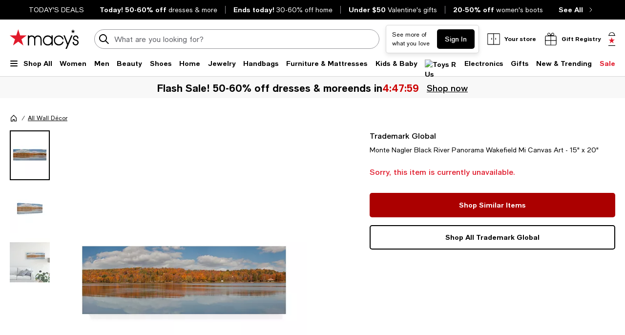

--- FILE ---
content_type: text/html; charset=utf-8
request_url: https://www.google.com/recaptcha/api2/aframe
body_size: 267
content:
<!DOCTYPE HTML><html><head><meta http-equiv="content-type" content="text/html; charset=UTF-8"></head><body><script nonce="OG04oy0v53HDMNrKmV5aYg">/** Anti-fraud and anti-abuse applications only. See google.com/recaptcha */ try{var clients={'sodar':'https://pagead2.googlesyndication.com/pagead/sodar?'};window.addEventListener("message",function(a){try{if(a.source===window.parent){var b=JSON.parse(a.data);var c=clients[b['id']];if(c){var d=document.createElement('img');d.src=c+b['params']+'&rc='+(localStorage.getItem("rc::a")?sessionStorage.getItem("rc::b"):"");window.document.body.appendChild(d);sessionStorage.setItem("rc::e",parseInt(sessionStorage.getItem("rc::e")||0)+1);localStorage.setItem("rc::h",'1768446660533');}}}catch(b){}});window.parent.postMessage("_grecaptcha_ready", "*");}catch(b){}</script></body></html>

--- FILE ---
content_type: application/javascript
request_url: https://www.macys.com/MUQSYr/J/C/lg9q_NMIGHtP/OYfaGD1Vumcut03O/XkczNCdR/fFJ/2dEFiCjMB
body_size: 166466
content:
(function(){if(typeof Array.prototype.entries!=='function'){Object.defineProperty(Array.prototype,'entries',{value:function(){var index=0;const array=this;return {next:function(){if(index<array.length){return {value:[index,array[index++]],done:false};}else{return {done:true};}},[Symbol.iterator]:function(){return this;}};},writable:true,configurable:true});}}());(function(){SP();GF0();zn0();var XT=function(gn){var YC=0;for(var R2=0;R2<gn["length"];R2++){YC=YC+gn["charCodeAt"](R2);}return YC;};var Pz=function(){return Ph.apply(this,[VQ,arguments]);};var fF=function(){return M2.apply(this,[lf,arguments]);};var PT=function(lG,J4){return lG>>J4;};var mE=function(){return wC.apply(this,[Zt,arguments]);};var ZC=function(Ck){if(Ck==null)return -1;try{var PJ=0;for(var xY=0;xY<Ck["length"];xY++){var Vs=Ck["charCodeAt"](xY);if(Vs<128){PJ=PJ+Vs;}}return PJ;}catch(An){return -2;}};var jE=function PN(k5,WG){'use strict';var UC=PN;switch(k5){case xI:{var Kk=function(xJ,SY){S4.push(bE);if(VJ(gG)){for(var dG=w4;s4(dG,QJ);++dG){if(s4(dG,th)||rz(dG,I2)||rz(dG,TG)||rz(dG,hF)){IY[dG]=dh(NJ);}else{IY[dG]=gG[rz(typeof cJ()[MN(EU)],'undefined')?cJ()[MN(EU)].call(null,ZJ,NY,mk):cJ()[MN(w4)](DG,mG,st)];gG+=pR[hh()[pE(pY)].call(null,QP,A5)][JC()[MG(sb)](Y5,VJ(VJ([])),Nk,tD)](dG);}}}var XG=tn()[U2(q2)](Af,Zs);for(var ZG=w4;s4(ZG,xJ[rz(typeof cJ()[MN(EU)],'undefined')?cJ()[MN(EU)].apply(null,[SF,bb,Bs]):cJ()[MN(w4)].call(null,DG,TY,st)]);ZG++){var Tz=xJ[JC()[MG(NJ)].call(null,Qs,VJ([]),VJ(VJ(NJ)),U8)](ZG);var DF=Kn(PT(SY,qz[l4]),qz[q2]);SY*=qz[As];SY&=h8[BJ()[GU(AC)].call(null,AE,F2,l4,DN)]();SY+=qz[r4];SY&=qz[DG];var Uz=IY[xJ[sJ()[Yh(l4)](j4,CU,wn,mG,ck)](ZG)];if(rz(typeof Tz[cJ()[MN(KJ)](WC,Wz,zE)],nF()[G4(l4)].call(null,IE,GJ,hG,C4,DG))){var fz=Tz[cJ()[MN(KJ)].apply(null,[WC,bb,zE])](h8[D4()[jn(r4)](f5,AE,xh,l4,VJ({}))]());if(Lb(fz,th)&&s4(fz,QJ)){Uz=IY[fz];}}if(Lb(Uz,qz[xE])){var sF=l5(DF,gG[cJ()[MN(w4)].apply(null,[DG,xE,st])]);Uz+=sF;Uz%=gG[Tn(typeof cJ()[MN(As)],Hb([],[][[]]))?cJ()[MN(w4)](DG,LN,st):cJ()[MN(EU)].apply(null,[BF,DG,Q5])];Tz=gG[Uz];}XG+=Tz;}var AN;return S4.pop(),AN=XG,AN;};var BE=function(ph){var JN=[0x428a2f98,0x71374491,0xb5c0fbcf,0xe9b5dba5,0x3956c25b,0x59f111f1,0x923f82a4,0xab1c5ed5,0xd807aa98,0x12835b01,0x243185be,0x550c7dc3,0x72be5d74,0x80deb1fe,0x9bdc06a7,0xc19bf174,0xe49b69c1,0xefbe4786,0x0fc19dc6,0x240ca1cc,0x2de92c6f,0x4a7484aa,0x5cb0a9dc,0x76f988da,0x983e5152,0xa831c66d,0xb00327c8,0xbf597fc7,0xc6e00bf3,0xd5a79147,0x06ca6351,0x14292967,0x27b70a85,0x2e1b2138,0x4d2c6dfc,0x53380d13,0x650a7354,0x766a0abb,0x81c2c92e,0x92722c85,0xa2bfe8a1,0xa81a664b,0xc24b8b70,0xc76c51a3,0xd192e819,0xd6990624,0xf40e3585,0x106aa070,0x19a4c116,0x1e376c08,0x2748774c,0x34b0bcb5,0x391c0cb3,0x4ed8aa4a,0x5b9cca4f,0x682e6ff3,0x748f82ee,0x78a5636f,0x84c87814,0x8cc70208,0x90befffa,0xa4506ceb,0xbef9a3f7,0xc67178f2];var JT=0x6a09e667;var WU=0xbb67ae85;var jF=0x3c6ef372;var H5=0xa54ff53a;var Fk=0x510e527f;var Qb=0x9b05688c;var Ek=0x1f83d9ab;var vJ=0x5be0cd19;var RC=lN(ph);var E4=RC["length"]*8;RC+=pR["String"]["fromCharCode"](0x80);var KY=RC["length"]/4+2;var AF=pR["Math"]["ceil"](KY/16);var GE=new (pR["Array"])(AF);for(var xk=0;xk<AF;xk++){GE[xk]=new (pR["Array"])(16);for(var NT=0;NT<16;NT++){GE[xk][NT]=RC["charCodeAt"](xk*64+NT*4)<<24|RC["charCodeAt"](xk*64+NT*4+1)<<16|RC["charCodeAt"](xk*64+NT*4+2)<<8|RC["charCodeAt"](xk*64+NT*4+3)<<0;}}var Jh=E4/pR["Math"]["pow"](2,32);GE[AF-1][14]=pR["Math"]["floor"](Jh);GE[AF-1][15]=E4;for(var lE=0;lE<AF;lE++){var WN=new (pR["Array"])(64);var Bh=JT;var mJ=WU;var Ch=jF;var dU=H5;var Hk=Fk;var vF=Qb;var D2=Ek;var Qn=vJ;for(var SE=0;SE<64;SE++){var vs=void 0,gY=void 0,bU=void 0,H4=void 0,ss=void 0,OE=void 0;if(SE<16)WN[SE]=GE[lE][SE];else{vs=tE(WN[SE-15],7)^tE(WN[SE-15],18)^WN[SE-15]>>>3;gY=tE(WN[SE-2],17)^tE(WN[SE-2],19)^WN[SE-2]>>>10;WN[SE]=WN[SE-16]+vs+WN[SE-7]+gY;}gY=tE(Hk,6)^tE(Hk,11)^tE(Hk,25);bU=Hk&vF^~Hk&D2;H4=Qn+gY+bU+JN[SE]+WN[SE];vs=tE(Bh,2)^tE(Bh,13)^tE(Bh,22);ss=Bh&mJ^Bh&Ch^mJ&Ch;OE=vs+ss;Qn=D2;D2=vF;vF=Hk;Hk=dU+H4>>>0;dU=Ch;Ch=mJ;mJ=Bh;Bh=H4+OE>>>0;}JT=JT+Bh;WU=WU+mJ;jF=jF+Ch;H5=H5+dU;Fk=Fk+Hk;Qb=Qb+vF;Ek=Ek+D2;vJ=vJ+Qn;}return [JT>>24&0xff,JT>>16&0xff,JT>>8&0xff,JT&0xff,WU>>24&0xff,WU>>16&0xff,WU>>8&0xff,WU&0xff,jF>>24&0xff,jF>>16&0xff,jF>>8&0xff,jF&0xff,H5>>24&0xff,H5>>16&0xff,H5>>8&0xff,H5&0xff,Fk>>24&0xff,Fk>>16&0xff,Fk>>8&0xff,Fk&0xff,Qb>>24&0xff,Qb>>16&0xff,Qb>>8&0xff,Qb&0xff,Ek>>24&0xff,Ek>>16&0xff,Ek>>8&0xff,Ek&0xff,vJ>>24&0xff,vJ>>16&0xff,vJ>>8&0xff,vJ&0xff];};var B4=function(){var IG=kz();var rE=-1;if(IG["indexOf"]('Trident/7.0')>-1)rE=11;else if(IG["indexOf"]('Trident/6.0')>-1)rE=10;else if(IG["indexOf"]('Trident/5.0')>-1)rE=9;else rE=0;return rE>=9;};var Oh=function(){var IJ=M4();var Iz=pR["Object"]["prototype"]["hasOwnProperty"].call(pR["Navigator"]["prototype"],'mediaDevices');var cE=pR["Object"]["prototype"]["hasOwnProperty"].call(pR["Navigator"]["prototype"],'serviceWorker');var S2=! !pR["window"]["browser"];var VU=typeof pR["ServiceWorker"]==='function';var OG=typeof pR["ServiceWorkerContainer"]==='function';var lY=typeof pR["frames"]["ServiceWorkerRegistration"]==='function';var gh=pR["window"]["location"]&&pR["window"]["location"]["protocol"]==='http:';var FE=IJ&&(!Iz||!cE||!VU||!S2||!OG||!lY)&&!gh;return FE;};var M4=function(){var CT=kz();var DY=/(iPhone|iPad).*AppleWebKit(?!.*(Version|CriOS))/i["test"](CT);var BC=pR["navigator"]["platform"]==='MacIntel'&&pR["navigator"]["maxTouchPoints"]>1&&/(Safari)/["test"](CT)&&!pR["window"]["MSStream"]&&typeof pR["navigator"]["standalone"]!=='undefined';return DY||BC;};var jT=function(sG){var AJ=pR["Math"]["floor"](pR["Math"]["random"]()*100000+10000);var hN=pR["String"](sG*AJ);var EJ=0;var Dz=[];var HG=hN["length"]>=18?true:false;while(Dz["length"]<6){Dz["push"](pR["parseInt"](hN["slice"](EJ,EJ+2),10));EJ=HG?EJ+3:EJ+2;}var TE=P5(Dz);return [AJ,TE];};var OC=function(zs){if(zs===null||zs===undefined){return 0;}var Rn=function BY(gk){return zs["toLowerCase"]()["includes"](gk["toLowerCase"]());};var AP=0;(Uh&&Uh["fields"]||[])["some"](function(pU){var Dk=pU["type"];var CN=pU["labels"];if(CN["some"](Rn)){AP=U4[Dk];if(pU["extensions"]&&pU["extensions"]["labels"]&&pU["extensions"]["labels"]["some"](function(kY){return zs["toLowerCase"]()["includes"](kY["toLowerCase"]());})){AP=U4[pU["extensions"]["type"]];}return true;}return false;});return AP;};var bs=function(v4){if(v4===undefined||v4==null){return false;}var tk=function TU(Fh){return v4["toLowerCase"]()===Fh["toLowerCase"]();};return r2["some"](tk);};var V4=function(PY){try{var Zk=new (pR["Set"])(pR["Object"]["values"](U4));return PY["split"](';')["some"](function(Yk){var S5=Yk["split"](',');var HT=pR["Number"](S5[S5["length"]-1]);return Zk["has"](HT);});}catch(X5){return false;}};var qN=function(Qx){var Yj='';var z6=0;if(Qx==null||pR["document"]["activeElement"]==null){return Kl(t7,["elementFullId",Yj,"elementIdType",z6]);}var Iv=['id','name','for','placeholder','aria-label','aria-labelledby'];Iv["forEach"](function(p9){if(!Qx["hasAttribute"](p9)||Yj!==''&&z6!==0){return;}var dq=Qx["getAttribute"](p9);if(Yj===''&&(dq!==null||dq!==undefined)){Yj=dq;}if(z6===0){z6=OC(dq);}});return Kl(t7,["elementFullId",Yj,"elementIdType",z6]);};var mj=function(Dp){var Yg;if(Dp==null){Yg=pR["document"]["activeElement"];}else Yg=Dp;if(pR["document"]["activeElement"]==null)return -1;var Qg=Yg["getAttribute"]('name');if(Qg==null){var rj=Yg["getAttribute"]('id');if(rj==null)return -1;else return ZC(rj);}return ZC(Qg);};var j6=function(n1){var Pr=-1;var r9=[];if(! !n1&&typeof n1==='string'&&n1["length"]>0){var Zr=n1["split"](';');if(Zr["length"]>1&&Zr[Zr["length"]-1]===''){Zr["pop"]();}Pr=pR["Math"]["floor"](pR["Math"]["random"]()*Zr["length"]);var Kv=Zr[Pr]["split"](',');for(var Fc in Kv){if(!pR["isNaN"](Kv[Fc])&&!pR["isNaN"](pR["parseInt"](Kv[Fc],10))){r9["push"](Kv[Fc]);}}}else{var k9=pR["String"](sv(1,5));var vm='1';var Fg=pR["String"](sv(20,70));var BZ=pR["String"](sv(100,300));var ZA=pR["String"](sv(100,300));r9=[k9,vm,Fg,BZ,ZA];}return [Pr,r9];};var Fp=function(Cd,gr){var Gp=typeof Cd==='string'&&Cd["length"]>0;var Ed=!pR["isNaN"](gr)&&(pR["Number"](gr)===-1||hK()<pR["Number"](gr));if(!(Gp&&Ed)){return false;}var Zd='^([a-fA-F0-9]{31,32})$';return Cd["search"](Zd)!==-1;};var W1=function(CK,c9,hr){var IA;do{IA=Zq(GS,[CK,c9]);}while(rz(l5(IA,hr),qz[xE]));return IA;};var RA=function(vl){S4.push(Fl);var sp=M4(vl);var L1=pR[Tn(typeof cJ()[MN(Wz)],Hb([],[][[]]))?cJ()[MN(A5)].call(null,Ng,cv,fm):cJ()[MN(EU)].call(null,Zp,VJ(VJ({})),K1)][rz(typeof tn()[U2(Sp)],Hb('',[][[]]))?tn()[U2(As)].call(null,Hp,Uj):tn()[U2(NJ)].apply(null,[kX,f5])][Tn(typeof tn()[U2(w4)],Hb([],[][[]]))?tn()[U2(LN)].call(null,Vr,Qq):tn()[U2(As)].call(null,Nc,KK)].call(pR[GW()[jg(Ag)](Ug,r4,Ep)][tn()[U2(NJ)].call(null,kX,f5)],rz(typeof tn()[U2(RZ)],Hb('',[][[]]))?tn()[U2(As)].apply(null,[Bs,zg]):tn()[U2(mZ)].apply(null,[Jt,jx]));var wc=pR[cJ()[MN(A5)].apply(null,[Ng,DN,fm])][tn()[U2(NJ)].apply(null,[kX,f5])][tn()[U2(LN)].call(null,Vr,Qq)].call(pR[GW()[jg(Ag)].call(null,Ug,rv,Ep)][tn()[U2(NJ)](kX,f5)],Tn(typeof tn()[U2(vq)],Hb('',[][[]]))?tn()[U2(FA)](Og,Xd):tn()[U2(As)](F6,Vp));var zc=VJ(VJ(pR[rz(typeof JC()[MG(Ex)],Hb([],[][[]]))?JC()[MG(Gm)](N1,C4,VJ(NJ),Z9):JC()[MG(AC)](NY,qr,Wj,sr)][Tn(typeof Pv()[Ox(j4)],Hb('',[][[]]))?Pv()[Ox(W9)](mZ,MR):Pv()[Ox(xj)].call(null,pZ,TY)]));var Lm=rz(typeof pR[GW()[jg(I2)](gI,Fm,DG)],nF()[G4(l4)].call(null,IE,zm,cv,VJ({}),DG));var nv=rz(typeof pR[D4()[jn(sb)](w4,lm,TY,KJ,Zg)],nF()[G4(l4)](IE,zm,Pg,VJ(VJ({})),DG));var tA=rz(typeof pR[tn()[U2(Fm)].call(null,RS,q2)][tn()[U2(ld)].call(null,YQ,sg)],nF()[G4(l4)].call(null,IE,zm,qc,Sx,DG));var m9=pR[rz(typeof JC()[MG(Lx)],Hb([],[][[]]))?JC()[MG(Gm)](Ij,Pg,nj,Vv):JC()[MG(AC)].apply(null,[NY,LN,cb,sr])][D4()[jn(LN)](kx,jA,rK,DG,Ag)]&&rz(pR[JC()[MG(AC)].apply(null,[NY,mG,VJ(NJ),sr])][D4()[jn(LN)](kx,jA,LW,DG,Nv)][cJ()[MN(TG)](NK,Mg,JZ)],Tn(typeof Pv()[Ox(qr)],'undefined')?Pv()[Ox(Ag)].apply(null,[NK,d9]):Pv()[Ox(xj)](Fq,w4));var fq=sp&&(VJ(L1)||VJ(wc)||VJ(Lm)||VJ(zc)||VJ(nv)||VJ(tA))&&VJ(m9);var SA;return S4.pop(),SA=fq,SA;};var Av=function(A1){S4.push(mv);var bd;return bd=wj()[hh()[pE(Hr)](nL,Fx)](function rr(Ac){S4.push(Kr);while(NJ)switch(Ac[cJ()[MN(Sx)].call(null,bl,TG,Jx)]=Ac[GW()[jg(Ex)](M3,Z1,KJ)]){case w4:if(gb(tn()[U2(WC)](DO,NJ),pR[tn()[U2(fr)](fA,Zv)])){Ac[GW()[jg(Ex)].apply(null,[M3,VJ(NJ),KJ])]=Wz;break;}{var dA;return dA=Ac[rz(typeof tn()[U2(Z1)],Hb('',[][[]]))?tn()[U2(As)](sZ,hx):tn()[U2(Ag)].call(null,SM,Gg)](rz(typeof tn()[U2(KJ)],'undefined')?tn()[U2(As)].call(null,Ov,cK):tn()[U2(TG)](gc,bl),null),S4.pop(),dA;}case Wz:{var rp;return rp=Ac[tn()[U2(Ag)].apply(null,[SM,Gg])](tn()[U2(TG)].apply(null,[gc,bl]),pR[tn()[U2(fr)].call(null,fA,Zv)][tn()[U2(WC)](DO,NJ)][Tn(typeof tn()[U2(Qs)],Hb([],[][[]]))?tn()[U2(cv)].apply(null,[kX,mZ]):tn()[U2(As)](vp,LA)](A1)),S4.pop(),rp;}case l4:case tn()[U2(Lx)].apply(null,[NR,Wz]):{var Hj;return Hj=Ac[Tn(typeof Pv()[Ox(As)],'undefined')?Pv()[Ox(vq)](Ep,Hq):Pv()[Ox(xj)].call(null,X9,H6)](),S4.pop(),Hj;}}S4.pop();},null,null,null,pR[sJ()[Yh(j4)](r4,bb,hF,TZ,C0)]),S4.pop(),bd;};var fW=function(){if(VJ(VJ(mM))){}else if(VJ(VJ(mM))){}else if(VJ(VJ(IP))){return function zA(Xc){S4.push(lq);var kj=l5(Xc[tn()[U2(PW)](Tf,w4)],qz[mG]);var Jc=kj;var M1=pR[hh()[pE(A5)](Ff,Gl)](pR[hh()[pE(pY)](fO,A5)][JC()[MG(sb)](Y5,VJ({}),W9,Sf)](VZ),j4);for(var J1=w4;s4(J1,h8[GW()[jg(HK)](Id,r4,A5)]());J1++){var dc=l5(pR[rz(typeof hh()[pE(Lx)],Hb([],[][[]]))?hh()[pE(j4)](xl,k6):hh()[pE(A5)](Ff,Gl)](cZ(kj,pR[tn()[U2(r4)].call(null,LM,Qs)][hh()[pE(Fm)].call(null,Od,q2)](j4,J1)),j4),j4);var zv=Hb(dc,qz[NJ]);var Md=sj(dc);Jc=Md(Jc,zv);}var Fj;return Fj=lb(Jc,M1)[D4()[jn(NY)].apply(null,[O1,fv,wn,DG,F2])](),S4.pop(),Fj;};}else{}};var Xr=function(){S4.push(mk);try{var nc=S4.length;var GK=VJ([]);var qd=xc();var cl=PZ()[rz(typeof hh()[pE(qm)],'undefined')?hh()[pE(j4)].apply(null,[Dv,wq]):hh()[pE(rv)].call(null,tg,I2)](new (pR[cJ()[MN(th)](EZ,th,F8)])(rz(typeof GW()[jg(A5)],Hb([],[][[]]))?GW()[jg(Wz)](XZ,VJ({}),cx):GW()[jg(vq)](rX,DN,Jq),tn()[U2(Hr)](DS,gd)),GW()[jg(j1)](Kq,W9,xj));var Tv=xc();var JW=lb(Tv,qd);var p6;return p6=Kl(t7,[cJ()[MN(Z1)](hG,AC,HD),cl,tn()[U2(Y5)].call(null,AM,LW),JW]),S4.pop(),p6;}catch(gx){S4.splice(lb(nc,NJ),Infinity,mk);var Kc;return S4.pop(),Kc={},Kc;}S4.pop();};var PZ=function(){S4.push(k6);var Nx=pR[JC()[MG(HK)].call(null,Wv,Ag,Pg,J3)][GW()[jg(qr)].apply(null,[SM,Wj,xE])]?pR[JC()[MG(HK)](Wv,wn,VJ(VJ({})),J3)][GW()[jg(qr)](SM,C4,xE)]:dh(NJ);var Ix=pR[Tn(typeof JC()[MG(nl)],'undefined')?JC()[MG(HK)].call(null,Wv,f5,Xd,J3):JC()[MG(Gm)](Pj,Wj,Gg,n9)][JC()[MG(j1)](Zj,VJ(VJ(w4)),I2,A3)]?pR[JC()[MG(HK)](Wv,FW,xE,J3)][rz(typeof JC()[MG(Nk)],Hb('',[][[]]))?JC()[MG(Gm)](Gv,VJ(NJ),qm,nZ):JC()[MG(j1)].call(null,Zj,VJ(VJ(NJ)),DG,A3)]:dh(NJ);var XK=pR[tn()[U2(fr)](Vl,Zv)][JC()[MG(nl)].call(null,RW,VJ(VJ(w4)),Xd,MA)]?pR[tn()[U2(fr)](Vl,Zv)][rz(typeof JC()[MG(q2)],Hb('',[][[]]))?JC()[MG(Gm)](Bc,Ad,cv,gj):JC()[MG(nl)].apply(null,[RW,Wz,As,MA])]:dh(NJ);var Uv=pR[tn()[U2(fr)](Vl,Zv)][Pv()[Ox(I2)].apply(null,[RW,zS])]?pR[tn()[U2(fr)].call(null,Vl,Zv)][Pv()[Ox(I2)](RW,zS)]():dh(NJ);var f6=pR[tn()[U2(fr)].apply(null,[Vl,Zv])][JC()[MG(qr)](w4,th,wn,m0)]?pR[Tn(typeof tn()[U2(Sp)],Hb('',[][[]]))?tn()[U2(fr)].call(null,Vl,Zv):tn()[U2(As)](fA,F9)][JC()[MG(qr)](w4,VJ(VJ([])),Mg,m0)]:dh(NJ);var hj=dh(NJ);var Ir=[tn()[U2(q2)].call(null,Kt,Zs),hj,nF()[G4(r4)].call(null,pq,Bx,PW,mZ,l4),Zq(W8,[]),Zq(J8,[]),Zq(z8,[]),Zq(m8,[]),Zq(kM,[]),Zq(sD,[]),Nx,Ix,XK,Uv,f6];var U9;return U9=Ir[rz(typeof hh()[pE(Sp)],'undefined')?hh()[pE(j4)].apply(null,[G1,C9]):hh()[pE(Q6)].call(null,x9,JA)](tn()[U2(Q6)](IX,rv)),S4.pop(),U9;};var Rv=function(){var Cj;S4.push(hx);return Cj=Zq(t7,[pR[JC()[MG(AC)](NY,Mg,VJ(w4),Y6)]]),S4.pop(),Cj;};var Gj=function(){S4.push(tv);var Er=[Xp,Cl];var qx=lv(Lr);if(Tn(qx,VJ([]))){try{var dK=S4.length;var Rj=VJ(IP);var Kg=pR[Tn(typeof sJ()[Yh(DN)],Hb(tn()[U2(q2)](dl,Zs),[][[]]))?sJ()[Yh(LN)](EU,KJ,F2,km,zg):sJ()[Yh(Gm)](qb,Dc,Gm,vZ,Gx)](qx)[tn()[U2(DN)].apply(null,[mt,Ng])](tn()[U2(sg)](xx,CA));if(Lb(Kg[cJ()[MN(w4)](DG,Q6,pA)],AC)){var hW=pR[hh()[pE(A5)].call(null,ER,Gl)](Kg[Wz],j4);hW=pR[hh()[pE(Lx)](At,bq)](hW)?Xp:hW;Er[w4]=hW;}}catch(fd){S4.splice(lb(dK,NJ),Infinity,tv);}}var g9;return S4.pop(),g9=Er,g9;};var RK=function(){S4.push(wr);var zW=[dh(qz[NJ]),dh(qz[NJ])];var YA=lv(tq);if(Tn(YA,VJ({}))){try{var rA=S4.length;var Ol=VJ([]);var pg=pR[sJ()[Yh(LN)](EU,TY,pm,km,TB)](YA)[tn()[U2(DN)].call(null,kB,Ng)](tn()[U2(sg)](xB,CA));if(Lb(pg[cJ()[MN(w4)].call(null,DG,NY,JS)],AC)){var zp=pR[hh()[pE(A5)].apply(null,[Yt,Gl])](pg[qz[NJ]],qz[Nk]);var sd=pR[Tn(typeof hh()[pE(A5)],'undefined')?hh()[pE(A5)].apply(null,[Yt,Gl]):hh()[pE(j4)](TK,Wq)](pg[l4],j4);zp=pR[hh()[pE(Lx)].apply(null,[AL,bq])](zp)?dh(NJ):zp;sd=pR[rz(typeof hh()[pE(NK)],Hb('',[][[]]))?hh()[pE(j4)](G9,XW):hh()[pE(Lx)].call(null,AL,bq)](sd)?dh(NJ):sd;zW=[sd,zp];}}catch(h9){S4.splice(lb(rA,NJ),Infinity,wr);}}var Hl;return S4.pop(),Hl=zW,Hl;};var Rd=function(){S4.push(M9);var Dm=tn()[U2(q2)](nr,Zs);var tK=lv(tq);if(tK){try{var T1=S4.length;var bc=VJ(VJ(mM));var Mx=pR[sJ()[Yh(LN)].call(null,EU,th,Sx,km,Qj)](tK)[tn()[U2(DN)](Hz,Ng)](tn()[U2(sg)](Bq,CA));Dm=Mx[w4];}catch(H9){S4.splice(lb(T1,NJ),Infinity,M9);}}var qp;return S4.pop(),qp=Dm,qp;};var db=function(){var CZ=lv(tq);S4.push(Sr);if(CZ){try{var Cc=S4.length;var Rq=VJ(VJ(mM));var R1=pR[sJ()[Yh(LN)](EU,NK,D9,km,I6)](CZ)[rz(typeof tn()[U2(TG)],Hb([],[][[]]))?tn()[U2(As)](DW,bm):tn()[U2(DN)](J5,Ng)](tn()[U2(sg)].call(null,n4,CA));if(Lb(R1[cJ()[MN(w4)](DG,VJ(NJ),sT)],qz[l4])){var Cp=pR[hh()[pE(A5)].apply(null,[LG,Gl])](R1[r4],j4);var kl;return kl=pR[hh()[pE(Lx)].apply(null,[RJ,bq])](Cp)||rz(Cp,dh(NJ))?dh(NJ):Cp,S4.pop(),kl;}}catch(t6){S4.splice(lb(Cc,NJ),Infinity,Sr);var WZ;return S4.pop(),WZ=dh(NJ),WZ;}}var jj;return S4.pop(),jj=dh(NJ),jj;};var dd=function(){var B6=lv(tq);S4.push(Dq);if(B6){try{var Qm=S4.length;var Tj=VJ(VJ(mM));var Dl=pR[Tn(typeof sJ()[Yh(Gm)],Hb(tn()[U2(q2)].call(null,Y7,Zs),[][[]]))?sJ()[Yh(LN)](EU,VJ(w4),Zg,km,AE):sJ()[Yh(Gm)](hm,VJ(VJ([])),Ex,cg,wq)](B6)[tn()[U2(DN)](GG,Ng)](rz(typeof tn()[U2(sg)],Hb('',[][[]]))?tn()[U2(As)].call(null,hq,lj):tn()[U2(sg)](Gn,CA));if(rz(Dl[rz(typeof cJ()[MN(Lx)],Hb([],[][[]]))?cJ()[MN(EU)](Ql,q2,MA):cJ()[MN(w4)](DG,vq,Zh)],DG)){var rm;return S4.pop(),rm=Dl[As],rm;}}catch(kr){S4.splice(lb(Qm,NJ),Infinity,Dq);var Yp;return S4.pop(),Yp=null,Yp;}}var Xv;return S4.pop(),Xv=null,Xv;};var Rx=function(nW,Oj){S4.push(Qq);for(var D1=w4;s4(D1,Oj[cJ()[MN(w4)].apply(null,[DG,VJ(VJ(w4)),Xq])]);D1++){var X6=Oj[D1];X6[hh()[pE(LN)].call(null,zK,CU)]=X6[hh()[pE(LN)](zK,CU)]||VJ(VJ(mM));X6[JC()[MG(NY)].call(null,Qq,vq,NK,Cm)]=VJ(mM);if(gb(JC()[MG(xE)].apply(null,[LW,W9,LW,cg]),X6))X6[JC()[MG(A5)].apply(null,[Ep,VJ(VJ([])),Qs,kK])]=VJ(VJ(IP));pR[rz(typeof cJ()[MN(j1)],Hb([],[][[]]))?cJ()[MN(EU)].call(null,PK,Qs,AK):cJ()[MN(A5)](Ng,qr,q9)][Dx()[O6(w4)].apply(null,[Ag,gj,Gm,Zg,NY])](nW,x1(X6[Tn(typeof Pv()[Ox(cv)],Hb([],[][[]]))?Pv()[Ox(Qs)].call(null,Tc,C0):Pv()[Ox(xj)].call(null,px,Ig)]),X6);}S4.pop();};var B9=function(DZ,bK,IW){S4.push(mG);if(bK)Rx(DZ[tn()[U2(NJ)](N1,f5)],bK);if(IW)Rx(DZ,IW);pR[cJ()[MN(A5)].apply(null,[Ng,pm,Np])][Dx()[O6(w4)](VJ({}),Fd,AC,Zg,NY)](DZ,rz(typeof tn()[U2(qm)],'undefined')?tn()[U2(As)](xr,O9):tn()[U2(NJ)](N1,f5),Kl(t7,[JC()[MG(A5)].call(null,Ep,Nk,VJ(VJ(NJ)),dx),VJ({})]));var Sj;return S4.pop(),Sj=DZ,Sj;};var x1=function(lp){S4.push(Om);var Yr=Xj(lp,D4()[jn(AC)](f9,hv,th,As,A5));var k1;return k1=Jd(D4()[jn(pY)](Ov,hv,Sx,As,hF),Tp(Yr))?Yr:pR[hh()[pE(pY)](RS,A5)](Yr),S4.pop(),k1;};var Xj=function(mp,jm){S4.push(wA);if(jl(rz(typeof tn()[U2(cv)],Hb('',[][[]]))?tn()[U2(As)](nq,Wg):tn()[U2(A5)](b6,qr),Tp(mp))||VJ(mp)){var Mj;return S4.pop(),Mj=mp,Mj;}var wm=mp[pR[D4()[jn(w4)](d6,Jp,cv,As,TY)][Tn(typeof cJ()[MN(FA)],Hb('',[][[]]))?cJ()[MN(Zs)](IZ,hF,x4):cJ()[MN(EU)](A5,VJ(VJ(NJ)),Pq)]];if(Tn(Dj(w4),wm)){var tZ=wm.call(mp,jm||D4()[jn(l4)](Tx,W6,l4,r4,N6));if(jl(tn()[U2(A5)](b6,qr),Tp(tZ))){var Hm;return S4.pop(),Hm=tZ,Hm;}throw new (pR[cJ()[MN(DN)].apply(null,[E6,VJ(VJ(NJ)),GF])])(hh()[pE(Ep)].apply(null,[Gs,Wj]));}var lA;return lA=(rz(rz(typeof D4()[jn(q2)],Hb(tn()[U2(q2)](MO,Zs),[][[]]))?D4()[jn(Wz)](Kj,Td,Kb,Vx,Sp):D4()[jn(AC)](f9,qj,Kb,As,VJ(NJ)),jm)?pR[hh()[pE(pY)].call(null,Rh,A5)]:pR[hh()[pE(mG)](XJ,Y5)])(mp),S4.pop(),lA;};var GZ=function(dr){if(VJ(dr)){VA=sA;s9=JA;vK=qm;Im=Q6;Sg=Q6;Wp=qz[RZ];OZ=Q6;Vq=Q6;G6=Q6;}};var Xg=function(){S4.push(kd);hd=tn()[U2(q2)](Wb,Zs);zr=w4;jq=w4;np=w4;jK=tn()[U2(q2)](Wb,Zs);N9=w4;Pc=qz[xE];Um=w4;x6=rz(typeof tn()[U2(PW)],'undefined')?tn()[U2(As)](w6,dj):tn()[U2(q2)](Wb,Zs);TA=w4;gq=w4;Rm=h8[Tn(typeof D4()[jn(A5)],Hb(tn()[U2(q2)].call(null,Wb,Zs),[][[]]))?D4()[jn(r4)](f5,A6,Sp,l4,Wz):D4()[jn(Wz)].call(null,mA,jc,Ex,cc,VJ(NJ))]();MW=w4;E9=qz[xE];S4.pop();jZ=w4;};var Bv=function(){S4.push(zZ);lg=w4;pv=tn()[U2(q2)](J9,Zs);fj={};tx=tn()[U2(q2)](J9,Zs);El=w4;Ur=h8[D4()[jn(r4)](f5,xm,rK,l4,mZ)]();S4.pop();};var xZ=function(jp,t9,j9){S4.push(xq);try{var J6=S4.length;var U1=VJ({});var xg=w4;var vg=VJ(IP);if(Tn(t9,NJ)&&Lb(jq,vK)){if(VJ(HZ[BJ()[GU(mG)](Al,m1,Zl,DN)])){vg=VJ(VJ([]));HZ[rz(typeof BJ()[GU(A5)],Hb([],[][[]]))?BJ()[GU(xE)].apply(null,[vj,N6,dp,w6]):BJ()[GU(mG)].apply(null,[Al,j1,Zl,DN])]=VJ(mM);}var AA;return AA=Kl(t7,[tn()[U2(FW)](r6,Gl),xg,GW()[jg(FA)](H1,CU,Nv),vg,Tn(typeof cJ()[MN(TY)],Hb([],[][[]]))?cJ()[MN(Qs)].call(null,cv,w4,U6):cJ()[MN(EU)](EZ,NY,wp),zr]),S4.pop(),AA;}if(rz(t9,NJ)&&s4(zr,s9)||Tn(t9,NJ)&&s4(jq,vK)){var bp=jp?jp:pR[JC()[MG(AC)].apply(null,[NY,I2,qc,vc])][Pv()[Ox(Lx)].call(null,As,Yx)];var mg=dh(NJ);var zq=dh(NJ);if(bp&&bp[GW()[jg(Fm)](OA,Wz,TY)]&&bp[GW()[jg(ld)].call(null,Wx,Gq,Tc)]){mg=pR[tn()[U2(r4)](b6,Qs)][tn()[U2(rv)](P6,AC)](bp[rz(typeof GW()[jg(rv)],Hb([],[][[]]))?GW()[jg(Wz)].apply(null,[bj,EU,Qp]):GW()[jg(Fm)].apply(null,[OA,Gg,TY])]);zq=pR[tn()[U2(r4)].call(null,b6,Qs)][tn()[U2(rv)].apply(null,[P6,AC])](bp[GW()[jg(ld)](Wx,VJ(VJ({})),Tc)]);}else if(bp&&bp[hh()[pE(Ad)](Up,Ic)]&&bp[Tn(typeof Pv()[Ox(Q6)],'undefined')?Pv()[Ox(bb)](WC,A6):Pv()[Ox(xj)](bZ,nK)]){mg=pR[tn()[U2(r4)].apply(null,[b6,Qs])][tn()[U2(rv)](P6,AC)](bp[hh()[pE(Ad)].call(null,Up,Ic)]);zq=pR[tn()[U2(r4)](b6,Qs)][tn()[U2(rv)](P6,AC)](bp[Pv()[Ox(bb)].apply(null,[WC,A6])]);}var wv=bp[Dx()[O6(LN)].call(null,xE,Cv,Lx,Fv,xE)];if(Jd(wv,null))wv=bp[Tn(typeof tn()[U2(gd)],Hb([],[][[]]))?tn()[U2(zZ)].call(null,EE,qc):tn()[U2(As)](Yd,LZ)];var pb=mj(wv);xg=lb(xc(),j9);var qq=tn()[U2(q2)](Pd,Zs)[hh()[pE(RZ)](EK,Nk)](MW,hh()[pE(PW)](Zc,Gg))[hh()[pE(RZ)].apply(null,[EK,Nk])](t9,hh()[pE(PW)].apply(null,[Zc,Gg]))[hh()[pE(RZ)](EK,Nk)](xg,hh()[pE(PW)].call(null,Zc,Gg))[hh()[pE(RZ)].apply(null,[EK,Nk])](mg,hh()[pE(PW)](Zc,Gg))[hh()[pE(RZ)](EK,Nk)](zq);if(Tn(t9,NJ)){qq=tn()[U2(q2)](Pd,Zs)[hh()[pE(RZ)](EK,Nk)](qq,Tn(typeof hh()[pE(sg)],Hb('',[][[]]))?hh()[pE(PW)].apply(null,[Zc,Gg]):hh()[pE(j4)](Qr,Lg))[hh()[pE(RZ)].apply(null,[EK,Nk])](pb);var JK=jl(typeof bp[hh()[pE(sg)].call(null,OD,rv)],tn()[U2(xE)](kE,DN))?bp[hh()[pE(sg)](OD,rv)]:bp[GW()[jg(WC)](FF,IZ,ld)];if(jl(JK,null)&&Tn(JK,NJ))qq=(Tn(typeof tn()[U2(FW)],Hb('',[][[]]))?tn()[U2(q2)](Pd,Zs):tn()[U2(As)](Cg,LK))[hh()[pE(RZ)](EK,Nk)](qq,hh()[pE(PW)](Zc,Gg))[hh()[pE(RZ)](EK,Nk)](JK);}if(jl(typeof bp[D4()[jn(KJ)].apply(null,[Lv,Tr,hF,xE,VJ({})])],rz(typeof tn()[U2(Ex)],'undefined')?tn()[U2(As)].apply(null,[qZ,Oq]):tn()[U2(xE)](kE,DN))&&rz(bp[Tn(typeof D4()[jn(l4)],'undefined')?D4()[jn(KJ)](Lv,Tr,cv,xE,Q6):D4()[jn(Wz)].call(null,w1,F9,Ag,Fv,cb)],VJ(VJ(mM))))qq=tn()[U2(q2)].call(null,Pd,Zs)[rz(typeof hh()[pE(qr)],Hb([],[][[]]))?hh()[pE(j4)](AE,Mg):hh()[pE(RZ)].apply(null,[EK,Nk])](qq,BJ()[GU(RZ)].apply(null,[IK,m1,Tg,AC]));qq=tn()[U2(q2)](Pd,Zs)[hh()[pE(RZ)](EK,Nk)](qq,tn()[U2(Q6)].apply(null,[OK,rv]));np=Hb(Hb(Hb(Hb(Hb(np,MW),t9),xg),mg),zq);hd=Hb(hd,qq);}if(rz(t9,NJ))zr++;else jq++;MW++;var gK;return gK=Kl(t7,[tn()[U2(FW)](r6,Gl),xg,GW()[jg(FA)].call(null,H1,Z1,Nv),vg,cJ()[MN(Qs)](cv,TG,U6),zr]),S4.pop(),gK;}catch(r1){S4.splice(lb(J6,NJ),Infinity,xq);}S4.pop();};var Zm=function(Gd,NA,Ll){S4.push(Ar);try{var SK=S4.length;var F1=VJ(VJ(mM));var Bl=Gd?Gd:pR[JC()[MG(AC)](NY,Ad,TY,Rc)][Pv()[Ox(Lx)].call(null,As,lC)];var vb=w4;var vA=dh(NJ);var DA=NJ;var UW=VJ(VJ(mM));if(Lb(El,VA)){if(VJ(HZ[BJ()[GU(mG)](lF,l4,Zl,DN)])){UW=VJ(VJ(IP));HZ[BJ()[GU(mG)](lF,IZ,Zl,DN)]=VJ(VJ([]));}var Bp;return Bp=Kl(t7,[tn()[U2(FW)](nt,Gl),vb,rz(typeof tn()[U2(KJ)],Hb('',[][[]]))?tn()[U2(As)](rZ,N6):tn()[U2(nj)](L2,Vj),vA,GW()[jg(FA)].call(null,MC,C4,Nv),UW]),S4.pop(),Bp;}if(s4(El,VA)&&Bl&&Tn(Bl[tn()[U2(Qq)](GY,sb)],undefined)){vA=Bl[tn()[U2(Qq)].call(null,GY,sb)];var Pp=Bl[rz(typeof Pv()[Ox(nj)],Hb('',[][[]]))?Pv()[Ox(xj)].apply(null,[hg,Zx]):Pv()[Ox(Hr)](q2,KT)];var qK=Bl[hh()[pE(qc)].apply(null,[Yn,Ov])]?NJ:w4;var S1=Bl[rz(typeof sJ()[Yh(l4)],Hb([],[][[]]))?sJ()[Yh(Gm)].call(null,sr,j4,Sp,pK,qv):sJ()[Yh(Q6)].apply(null,[r4,Nv,HK,LN,W5])]?NJ:w4;var Hv=Bl[GW()[jg(fr)](zb,Gm,I2)]?h8[Tn(typeof tn()[U2(Ex)],'undefined')?tn()[U2(gd)].apply(null,[vG,cb]):tn()[U2(As)](U6,Dc)]():w4;var md=Bl[nF()[G4(sb)](hl,UD,bl,VJ(w4),As)]?qz[NJ]:w4;var fp=Hb(Hb(Hb(w9(qK,DG),w9(S1,AC)),w9(Hv,Wz)),md);vb=lb(xc(),Ll);var Pm=mj(null);var lZ=w4;if(Pp&&vA){if(Tn(Pp,w4)&&Tn(vA,w4)&&Tn(Pp,vA))vA=dh(NJ);else vA=Tn(vA,qz[xE])?vA:Pp;}if(rz(S1,h8[D4()[jn(r4)].call(null,f5,nK,Lv,l4,m1)]())&&rz(Hv,w4)&&rz(md,w4)&&Yc(vA,th)){if(rz(NA,l4)&&Lb(vA,th)&&cq(vA,nd))vA=dh(Wz);else if(Lb(vA,vq)&&cq(vA,Lx))vA=dh(l4);else if(Lb(vA,RW)&&cq(vA,Fd))vA=dh(qz[Wz]);else vA=dh(Wz);}if(Tn(Pm,Nd)){zl=w4;Nd=Pm;}else zl=Hb(zl,NJ);var vd=Il(vA);if(rz(vd,h8[D4()[jn(r4)](f5,nK,qc,l4,VJ(VJ({})))]())){var wZ=tn()[U2(q2)].apply(null,[bJ,Zs])[hh()[pE(RZ)](k4,Nk)](El,hh()[pE(PW)](gp,Gg))[hh()[pE(RZ)](k4,Nk)](NA,Tn(typeof hh()[pE(nj)],Hb('',[][[]]))?hh()[pE(PW)](gp,Gg):hh()[pE(j4)](Tr,bb))[hh()[pE(RZ)](k4,Nk)](vb,hh()[pE(PW)](gp,Gg))[hh()[pE(RZ)](k4,Nk)](vA,hh()[pE(PW)].call(null,gp,Gg))[hh()[pE(RZ)].call(null,k4,Nk)](lZ,hh()[pE(PW)](gp,Gg))[rz(typeof hh()[pE(FW)],'undefined')?hh()[pE(j4)](F9,Dd):hh()[pE(RZ)](k4,Nk)](fp,hh()[pE(PW)].call(null,gp,Gg))[hh()[pE(RZ)].apply(null,[k4,Nk])](Pm);if(Tn(typeof Bl[D4()[jn(KJ)].apply(null,[Lv,gz,CU,xE,VJ(NJ)])],Tn(typeof tn()[U2(Xd)],Hb([],[][[]]))?tn()[U2(xE)](TF,DN):tn()[U2(As)].apply(null,[xA,Ep]))&&rz(Bl[D4()[jn(KJ)](Lv,gz,N6,xE,Kb)],VJ(IP)))wZ=(rz(typeof tn()[U2(EU)],Hb('',[][[]]))?tn()[U2(As)].apply(null,[XA,gd]):tn()[U2(q2)].apply(null,[bJ,Zs]))[rz(typeof hh()[pE(VZ)],Hb([],[][[]]))?hh()[pE(j4)](rq,Sq):hh()[pE(RZ)].apply(null,[k4,Nk])](wZ,Pv()[Ox(TY)](pY,Us));wZ=tn()[U2(q2)](bJ,Zs)[hh()[pE(RZ)](k4,Nk)](wZ,tn()[U2(Q6)](dY,rv));tx=Hb(tx,wZ);Ur=Hb(Hb(Hb(Hb(Hb(Hb(Ur,El),NA),vb),vA),fp),Pm);}else DA=qz[xE];}if(DA&&Bl&&Bl[tn()[U2(Qq)](GY,sb)]){El++;}var S6;return S6=Kl(t7,[Tn(typeof tn()[U2(VZ)],'undefined')?tn()[U2(FW)](nt,Gl):tn()[U2(As)](sK,dv),vb,tn()[U2(nj)](L2,Vj),vA,GW()[jg(FA)](MC,Nk,Nv),UW]),S4.pop(),S6;}catch(Mq){S4.splice(lb(SK,NJ),Infinity,Ar);}S4.pop();};var D6=function(g1,OW,fK,tW,ng){S4.push(Kx);try{var GA=S4.length;var vr=VJ(IP);var Ym=VJ(VJ(mM));var Hd=w4;var Rp=rz(typeof hh()[pE(ld)],Hb('',[][[]]))?hh()[pE(j4)].call(null,lK,I6):hh()[pE(q2)].apply(null,[vP,zd]);var V6=fK;var X1=tW;if(rz(OW,NJ)&&s4(TA,Wp)||Tn(OW,NJ)&&s4(gq,OZ)){var lx=g1?g1:pR[rz(typeof JC()[MG(sg)],Hb('',[][[]]))?JC()[MG(Gm)].apply(null,[Hx,wn,q2,Sd]):JC()[MG(AC)](NY,xh,Ag,Wd)][Pv()[Ox(Lx)].apply(null,[As,cN])];var Ul=dh(NJ),BW=dh(NJ);if(lx&&lx[GW()[jg(Fm)].call(null,Yq,xE,TY)]&&lx[GW()[jg(ld)](MJ,rK,Tc)]){Ul=pR[rz(typeof tn()[U2(As)],'undefined')?tn()[U2(As)](Nr,rd):tn()[U2(r4)].call(null,vP,Qs)][tn()[U2(rv)].apply(null,[XC,AC])](lx[GW()[jg(Fm)].call(null,Yq,m1,TY)]);BW=pR[tn()[U2(r4)].apply(null,[vP,Qs])][tn()[U2(rv)].apply(null,[XC,AC])](lx[Tn(typeof GW()[jg(N6)],Hb([],[][[]]))?GW()[jg(ld)].apply(null,[MJ,m1,Tc]):GW()[jg(Wz)](Nv,Gg,CA)]);}else if(lx&&lx[hh()[pE(Ad)](cG,Ic)]&&lx[Pv()[Ox(bb)](WC,qC)]){Ul=pR[tn()[U2(r4)].call(null,vP,Qs)][tn()[U2(rv)](XC,AC)](lx[rz(typeof hh()[pE(HK)],'undefined')?hh()[pE(j4)](Bg,Px):hh()[pE(Ad)].apply(null,[cG,Ic])]);BW=pR[rz(typeof tn()[U2(bb)],Hb('',[][[]]))?tn()[U2(As)](bv,R9):tn()[U2(r4)](vP,Qs)][tn()[U2(rv)](XC,AC)](lx[Pv()[Ox(bb)](WC,qC)]);}else if(lx&&lx[rz(typeof tn()[U2(As)],Hb('',[][[]]))?tn()[U2(As)](Dg,Xm):tn()[U2(Gq)](dn,xh)]&&rz(M6(lx[tn()[U2(Gq)].call(null,dn,xh)]),tn()[U2(A5)](IT,qr))){if(Yc(lx[tn()[U2(Gq)](dn,xh)][cJ()[MN(w4)].call(null,DG,bb,dY)],qz[xE])){var WA=lx[tn()[U2(Gq)].call(null,dn,xh)][w4];if(WA&&WA[GW()[jg(Fm)].call(null,Yq,Ag,TY)]&&WA[GW()[jg(ld)].call(null,MJ,Xd,Tc)]){Ul=pR[tn()[U2(r4)].apply(null,[vP,Qs])][tn()[U2(rv)](XC,AC)](WA[Tn(typeof GW()[jg(Sp)],'undefined')?GW()[jg(Fm)](Yq,cb,TY):GW()[jg(Wz)].apply(null,[l1,fr,cp])]);BW=pR[tn()[U2(r4)](vP,Qs)][tn()[U2(rv)](XC,AC)](WA[GW()[jg(ld)].apply(null,[MJ,w4,Tc])]);}else if(WA&&WA[rz(typeof hh()[pE(cv)],Hb([],[][[]]))?hh()[pE(j4)].apply(null,[AZ,cc]):hh()[pE(Ad)](cG,Ic)]&&WA[rz(typeof Pv()[Ox(NK)],Hb('',[][[]]))?Pv()[Ox(xj)].call(null,Gc,lr):Pv()[Ox(bb)](WC,qC)]){Ul=pR[tn()[U2(r4)](vP,Qs)][tn()[U2(rv)](XC,AC)](WA[hh()[pE(Ad)].call(null,cG,Ic)]);BW=pR[rz(typeof tn()[U2(zZ)],Hb('',[][[]]))?tn()[U2(As)](I2,C1):tn()[U2(r4)](vP,Qs)][Tn(typeof tn()[U2(NY)],'undefined')?tn()[U2(rv)].apply(null,[XC,AC]):tn()[U2(As)](cc,xA)](WA[Pv()[Ox(bb)].call(null,WC,qC)]);}Rp=hh()[pE(xE)](Vk,Pg);}else{Ym=VJ(mM);}}if(VJ(Ym)){Hd=lb(xc(),ng);var Sl=tn()[U2(q2)](sN,Zs)[Tn(typeof hh()[pE(Wz)],Hb('',[][[]]))?hh()[pE(RZ)].call(null,hY,Nk):hh()[pE(j4)](A9,pj)](jZ,hh()[pE(PW)](tj,Gg))[hh()[pE(RZ)].apply(null,[hY,Nk])](OW,hh()[pE(PW)](tj,Gg))[rz(typeof hh()[pE(mZ)],'undefined')?hh()[pE(j4)](Wv,bl):hh()[pE(RZ)].apply(null,[hY,Nk])](Hd,hh()[pE(PW)](tj,Gg))[hh()[pE(RZ)].apply(null,[hY,Nk])](Ul,hh()[pE(PW)](tj,Gg))[hh()[pE(RZ)](hY,Nk)](BW,hh()[pE(PW)].apply(null,[tj,Gg]))[Tn(typeof hh()[pE(RZ)],Hb([],[][[]]))?hh()[pE(RZ)].apply(null,[hY,Nk]):hh()[pE(j4)].apply(null,[Tl,q1])](Rp);if(jl(typeof lx[D4()[jn(KJ)](Lv,GC,AC,xE,VJ(VJ({})))],tn()[U2(xE)].apply(null,[ST,DN]))&&rz(lx[D4()[jn(KJ)].call(null,Lv,GC,wn,xE,Qq)],VJ(IP)))Sl=tn()[U2(q2)](sN,Zs)[hh()[pE(RZ)].call(null,hY,Nk)](Sl,Tn(typeof Pv()[Ox(Ad)],Hb([],[][[]]))?Pv()[Ox(TY)](pY,OT):Pv()[Ox(xj)](KZ,Bd));x6=tn()[U2(q2)].call(null,sN,Zs)[hh()[pE(RZ)](hY,Nk)](Hb(x6,Sl),tn()[U2(Q6)](hb,rv));Rm=Hb(Hb(Hb(Hb(Hb(Rm,jZ),OW),Hd),Ul),BW);if(rz(OW,NJ))TA++;else gq++;jZ++;V6=w4;X1=w4;}}var ZK;return ZK=Kl(t7,[tn()[U2(FW)](jk,Gl),Hd,BJ()[GU(qm)](vC,KJ,kq,NY),V6,hh()[pE(N6)](Mn,Eq),X1,BJ()[GU(Nv)](z2,j1,w4,AC),Ym]),S4.pop(),ZK;}catch(Eg){S4.splice(lb(GA,NJ),Infinity,Kx);}S4.pop();};var fg=function(fx,P1,wb){S4.push(FZ);try{var Lq=S4.length;var xd=VJ(IP);var Bm=w4;var c1=VJ(VJ(mM));if(rz(P1,NJ)&&s4(N9,Im)||Tn(P1,NJ)&&s4(Pc,Sg)){var Km=fx?fx:pR[JC()[MG(AC)].call(null,NY,Y5,KJ,vZ)][Pv()[Ox(Lx)].apply(null,[As,Xz])];if(Km&&Tn(Km[rz(typeof Dx()[O6(Gm)],Hb(rz(typeof tn()[U2(DG)],'undefined')?tn()[U2(As)](BA,F6):tn()[U2(q2)].apply(null,[LQ,Zs]),[][[]]))?Dx()[O6(NJ)](Zj,ck,Y5,wg,vj):Dx()[O6(EU)].call(null,Ag,n9,gd,WC,pY)],cJ()[MN(gd)](Ec,rv,N1))){c1=VJ(VJ({}));var Pl=dh(NJ);var Aq=dh(NJ);if(Km&&Km[GW()[jg(Fm)].apply(null,[Nq,Qs,TY])]&&Km[GW()[jg(ld)].apply(null,[Cg,EU,Tc])]){Pl=pR[tn()[U2(r4)](wJ,Qs)][Tn(typeof tn()[U2(EU)],'undefined')?tn()[U2(rv)](f1,AC):tn()[U2(As)](Z1,lc)](Km[GW()[jg(Fm)].call(null,Nq,f5,TY)]);Aq=pR[rz(typeof tn()[U2(th)],Hb([],[][[]]))?tn()[U2(As)](FK,xK):tn()[U2(r4)].apply(null,[wJ,Qs])][rz(typeof tn()[U2(Qq)],Hb('',[][[]]))?tn()[U2(As)](sb,I1):tn()[U2(rv)].apply(null,[f1,AC])](Km[GW()[jg(ld)].apply(null,[Cg,Y5,Tc])]);}else if(Km&&Km[hh()[pE(Ad)](nK,Ic)]&&Km[rz(typeof Pv()[Ox(vq)],Hb('',[][[]]))?Pv()[Ox(xj)].call(null,Wd,l6):Pv()[Ox(bb)](WC,tm)]){Pl=pR[tn()[U2(r4)].call(null,wJ,Qs)][tn()[U2(rv)](f1,AC)](Km[hh()[pE(Ad)](nK,Ic)]);Aq=pR[tn()[U2(r4)].apply(null,[wJ,Qs])][tn()[U2(rv)](f1,AC)](Km[Pv()[Ox(bb)](WC,tm)]);}Bm=lb(xc(),wb);var Lc=(rz(typeof tn()[U2(nl)],'undefined')?tn()[U2(As)].call(null,mq,IK):tn()[U2(q2)](LQ,Zs))[hh()[pE(RZ)].apply(null,[PG,Nk])](E9,rz(typeof hh()[pE(KJ)],'undefined')?hh()[pE(j4)](Pg,Om):hh()[pE(PW)].call(null,gA,Gg))[hh()[pE(RZ)].call(null,PG,Nk)](P1,rz(typeof hh()[pE(pm)],'undefined')?hh()[pE(j4)](Qd,Lp):hh()[pE(PW)].call(null,gA,Gg))[hh()[pE(RZ)].apply(null,[PG,Nk])](Bm,hh()[pE(PW)](gA,Gg))[hh()[pE(RZ)].call(null,PG,Nk)](Pl,Tn(typeof hh()[pE(Ex)],Hb([],[][[]]))?hh()[pE(PW)].apply(null,[gA,Gg]):hh()[pE(j4)](wp,Jj))[hh()[pE(RZ)].call(null,PG,Nk)](Aq);if(Tn(typeof Km[rz(typeof D4()[jn(xE)],Hb([],[][[]]))?D4()[jn(Wz)].call(null,AE,j1,Z1,nK,Nk):D4()[jn(KJ)].apply(null,[Lv,Cx,CA,xE,f5])],tn()[U2(xE)](fG,DN))&&rz(Km[D4()[jn(KJ)](Lv,Cx,DG,xE,Qq)],VJ(VJ(mM))))Lc=tn()[U2(q2)].call(null,LQ,Zs)[hh()[pE(RZ)](PG,Nk)](Lc,Tn(typeof Pv()[Ox(FA)],Hb('',[][[]]))?Pv()[Ox(TY)].apply(null,[pY,kk]):Pv()[Ox(xj)].call(null,SW,Wm));Um=Hb(Hb(Hb(Hb(Hb(Um,E9),P1),Bm),Pl),Aq);jK=tn()[U2(q2)](LQ,Zs)[hh()[pE(RZ)](PG,Nk)](Hb(jK,Lc),rz(typeof tn()[U2(NY)],Hb([],[][[]]))?tn()[U2(As)].apply(null,[hZ,Ux]):tn()[U2(Q6)](GN,rv));if(rz(P1,h8[tn()[U2(gd)].apply(null,[Wr,cb])]()))N9++;else Pc++;}}if(rz(P1,NJ))N9++;else Pc++;E9++;var HA;return HA=Kl(t7,[tn()[U2(FW)](vU,Gl),Bm,cJ()[MN(Lx)].apply(null,[AC,VJ({}),pp]),c1]),S4.pop(),HA;}catch(Dr){S4.splice(lb(Lq,NJ),Infinity,FZ);}S4.pop();};var Vb=function(Jr,Q1,SZ){S4.push(Gc);try{var jd=S4.length;var cr=VJ([]);var BK=w4;var hp=VJ(VJ(mM));if(Lb(lg,Vq)){if(VJ(HZ[rz(typeof BJ()[GU(EU)],Hb(tn()[U2(q2)].call(null,hA,Zs),[][[]]))?BJ()[GU(xE)](vc,mG,mx,Mr):BJ()[GU(mG)](Jm,Y5,Zl,DN)])){hp=VJ(VJ({}));HZ[BJ()[GU(mG)](Jm,rv,Zl,DN)]=VJ(VJ(IP));}var xv;return xv=Kl(t7,[tn()[U2(FW)](wK,Gl),BK,Tn(typeof GW()[jg(nj)],'undefined')?GW()[jg(FA)].apply(null,[Vp,Ag,Nv]):GW()[jg(Wz)](MZ,VJ(VJ([])),Wd),hp]),S4.pop(),xv;}var Jg=Jr?Jr:pR[JC()[MG(AC)](NY,Zg,KJ,Cq)][Pv()[Ox(Lx)].apply(null,[As,q5])];var Yv=Jg[Dx()[O6(LN)].apply(null,[Zg,cA,Gm,Fv,xE])];if(Jd(Yv,null))Yv=Jg[tn()[U2(zZ)](wP,qc)];var Vd=bs(Yv[rz(typeof GW()[jg(Qs)],Hb('',[][[]]))?GW()[jg(Wz)].apply(null,[Am,VZ,Hg]):GW()[jg(A5)](Uc,VJ(VJ({})),Nk)]);var q6=Tn(Fr[cJ()[MN(bb)].apply(null,[Ex,VJ(VJ(NJ)),Ij])](Jr&&Jr[GW()[jg(A5)].apply(null,[Uc,Nv,Nk])]),dh(NJ));if(VJ(Vd)&&VJ(q6)){var HW;return HW=Kl(t7,[tn()[U2(FW)](wK,Gl),BK,GW()[jg(FA)].call(null,Vp,Nv,Nv),hp]),S4.pop(),HW;}var gv=mj(Yv);var c6=tn()[U2(q2)](hA,Zs);var Ud=tn()[U2(q2)].apply(null,[hA,Zs]);var Oc=tn()[U2(q2)].apply(null,[hA,Zs]);var Hc=tn()[U2(q2)].apply(null,[hA,Zs]);if(rz(Q1,q2)){c6=Jg[tn()[U2(wn)].apply(null,[Ax,pY])];Ud=Jg[hh()[pE(FW)](Sv,nj)];Oc=Jg[tn()[U2(Zj)](KG,Fd)];Hc=Jg[GW()[jg(cv)].call(null,Rg,rv,l4)];}BK=lb(xc(),SZ);var TW=(Tn(typeof tn()[U2(cb)],Hb('',[][[]]))?tn()[U2(q2)](hA,Zs):tn()[U2(As)].apply(null,[dZ,Dv]))[rz(typeof hh()[pE(Gq)],Hb([],[][[]]))?hh()[pE(j4)].apply(null,[z9,nA]):hh()[pE(RZ)](gz,Nk)](lg,hh()[pE(PW)](LA,Gg))[rz(typeof hh()[pE(I2)],Hb('',[][[]]))?hh()[pE(j4)](Dv,sK):hh()[pE(RZ)](gz,Nk)](Q1,Tn(typeof hh()[pE(qr)],Hb('',[][[]]))?hh()[pE(PW)](LA,Gg):hh()[pE(j4)].call(null,Td,rg))[hh()[pE(RZ)](gz,Nk)](c6,hh()[pE(PW)](LA,Gg))[hh()[pE(RZ)](gz,Nk)](Ud,hh()[pE(PW)](LA,Gg))[Tn(typeof hh()[pE(KJ)],Hb('',[][[]]))?hh()[pE(RZ)](gz,Nk):hh()[pE(j4)](jr,Rr)](Oc,hh()[pE(PW)](LA,Gg))[Tn(typeof hh()[pE(mZ)],Hb('',[][[]]))?hh()[pE(RZ)].apply(null,[gz,Nk]):hh()[pE(j4)](mK,f9)](Hc,hh()[pE(PW)](LA,Gg))[hh()[pE(RZ)](gz,Nk)](BK,hh()[pE(PW)].apply(null,[LA,Gg]))[hh()[pE(RZ)](gz,Nk)](gv);pv=tn()[U2(q2)](hA,Zs)[Tn(typeof hh()[pE(j4)],Hb([],[][[]]))?hh()[pE(RZ)](gz,Nk):hh()[pE(j4)](pq,sq)](Hb(pv,TW),rz(typeof tn()[U2(KJ)],Hb('',[][[]]))?tn()[U2(As)](Nj,YK):tn()[U2(Q6)].call(null,Qv,rv));lg++;var Aj;return Aj=Kl(t7,[tn()[U2(FW)](wK,Gl),BK,GW()[jg(FA)](Vp,Sx,Nv),hp]),S4.pop(),Aj;}catch(I9){S4.splice(lb(jd,NJ),Infinity,Gc);}S4.pop();};var gZ=function(Vm,Sm){S4.push(Mm);try{var Tq=S4.length;var kg=VJ({});var Mv=w4;var Ld=VJ(VJ(mM));if(Lb(pR[cJ()[MN(A5)].apply(null,[Ng,CU,jJ])][tn()[U2(Zs)](zj,r4)](fj)[Tn(typeof cJ()[MN(xj)],'undefined')?cJ()[MN(w4)](DG,VJ(VJ([])),XE):cJ()[MN(EU)].apply(null,[kZ,Ad,UK])],G6)){var Rl;return Rl=Kl(t7,[tn()[U2(FW)](OY,Gl),Mv,GW()[jg(FA)](K9,A5,Nv),Ld]),S4.pop(),Rl;}var zx=Vm?Vm:pR[JC()[MG(AC)].call(null,NY,r4,VJ(VJ(NJ)),fl)][Pv()[Ox(Lx)](As,vG)];var nx=zx[Dx()[O6(LN)](gd,mk,NK,Fv,xE)];if(Jd(nx,null))nx=zx[tn()[U2(zZ)](tG,qc)];if(nx[cJ()[MN(Hr)](hF,KJ,Y9)]&&Tn(nx[Tn(typeof cJ()[MN(Lx)],Hb([],[][[]]))?cJ()[MN(Hr)].call(null,hF,Sp,Y9):cJ()[MN(EU)](QJ,N6,jv)][BJ()[GU(Ex)](mk,f5,vv,pY)](),nF()[G4(LN)](QJ,FZ,cb,VJ({}),q2))){var YZ;return YZ=Kl(t7,[tn()[U2(FW)](OY,Gl),Mv,GW()[jg(FA)](K9,Xd,Nv),Ld]),S4.pop(),YZ;}var v9=qN(nx);var B1=v9[Pv()[Ox(VZ)].apply(null,[jx,LU])];var p1=v9[Tn(typeof tn()[U2(fr)],Hb([],[][[]]))?tn()[U2(Dc)](Os,W9):tn()[U2(As)](bq,Nr)];var Mc=mj(nx);var Ej=w4;var Xl=w4;var Q9=w4;var WK=w4;if(Tn(p1,Wz)&&Tn(p1,sb)){Ej=rz(nx[JC()[MG(xE)].call(null,LW,VJ(VJ({})),pY,Yl)],undefined)?w4:nx[JC()[MG(xE)](LW,pY,Xd,Yl)][cJ()[MN(w4)](DG,VJ([]),XE)];Xl=jb(nx[JC()[MG(xE)].apply(null,[LW,xj,vq,Yl])]);Q9=ql(nx[JC()[MG(xE)](LW,Gm,Ad,Yl)]);WK=EA(nx[rz(typeof JC()[MG(Fm)],Hb([],[][[]]))?JC()[MG(Gm)].call(null,cj,VJ(VJ([])),mZ,hm):JC()[MG(xE)].call(null,LW,m1,VJ(VJ({})),Yl)]);}if(p1){if(VJ(Wl[p1])){Wl[p1]=B1;}else if(Tn(Wl[p1],B1)){p1=U4[Pv()[Ox(NK)](LN,t5)];}}Mv=lb(xc(),Sm);if(nx[JC()[MG(xE)](LW,VJ(NJ),C4,Yl)]&&nx[JC()[MG(xE)].apply(null,[LW,gd,RZ,Yl])][cJ()[MN(w4)].call(null,DG,VJ({}),XE)]){fj[B1]=Kl(t7,[tn()[U2(rK)](Kp,bA),Mc,nF()[G4(EU)](Pj,pj,Xd,Z1,As),B1,cJ()[MN(TY)](ld,TG,Sh),Ej,JC()[MG(Fm)](zZ,VJ(VJ({})),Ag,Mb),Xl,Pv()[Ox(rv)].apply(null,[hG,Z4]),Q9,tn()[U2(Pg)](cP,Sp),WK,tn()[U2(FW)](OY,Gl),Mv,Pv()[Ox(F2)](Pg,XN),p1]);}else{delete fj[B1];}var Em;return Em=Kl(t7,[tn()[U2(FW)].call(null,OY,Gl),Mv,GW()[jg(FA)](K9,VJ({}),Nv),Ld]),S4.pop(),Em;}catch(Iq){S4.splice(lb(Tq,NJ),Infinity,Mm);}S4.pop();};var PA=function(){return [Ur,np,Rm,Um];};var EW=function(){return [El,MW,jZ,E9];};var Lj=function(){S4.push(hF);var YW=pR[cJ()[MN(A5)](Ng,VJ(VJ(NJ)),tp)][Pv()[Ox(th)](Q6,Fx)](fj)[hh()[pE(zZ)].apply(null,[Uq,sm])](function(Op,nm){return Zq.apply(this,[IP,arguments]);},tn()[U2(q2)](Xm,Zs));var kA;return S4.pop(),kA=[tx,hd,x6,jK,pv,YW],kA;};var Il=function(qA){S4.push(bm);var C6=pR[Tn(typeof JC()[MG(DG)],'undefined')?JC()[MG(l4)](Zg,VJ(w4),VJ([]),Rr):JC()[MG(Gm)].apply(null,[b1,FW,PW,Uc])][Pv()[Ox(mZ)](Ad,Qv)];if(Jd(pR[JC()[MG(l4)](Zg,ld,FW,Rr)][Pv()[Ox(mZ)].call(null,Ad,Qv)],null)){var Mp;return S4.pop(),Mp=w4,Mp;}var tl=C6[tn()[U2(CA)].apply(null,[OK,rl])](GW()[jg(A5)](wA,CU,Nk));var gl=Jd(tl,null)?dh(NJ):kp(tl);if(rz(gl,NJ)&&Yc(zl,A5)&&rz(qA,dh(Wz))){var Z6;return S4.pop(),Z6=NJ,Z6;}else{var DK;return S4.pop(),DK=w4,DK;}S4.pop();};var Ap=function(Jl){S4.push(kv);var br=VJ(IP);var Or=Xp;var gm=Cl;var bx=w4;var v6=h8[Tn(typeof tn()[U2(fr)],'undefined')?tn()[U2(gd)].call(null,cC,cb):tn()[U2(As)](Vc,g6)]();var m6=Zq(hO,[]);var sx=VJ(IP);var bg=lv(Lr);if(Jl||bg){var ll;return ll=Kl(t7,[tn()[U2(Zs)].call(null,sY,r4),Gj(),JC()[MG(LN)].call(null,Fd,Gm,VZ,qs),bg||m6,Pv()[Ox(FA)].call(null,S9,NE),br,Pv()[Ox(Fm)].apply(null,[Fd,tY]),sx]),S4.pop(),ll;}if(Zq(Y3,[])){var QZ=pR[JC()[MG(AC)](NY,VJ({}),DN,Gr)][nF()[G4(pY)](SW,dp,rK,sA,A5)][nF()[G4(DN)].call(null,QK,P9,sb,Nk,r4)](Hb(T6,ml));var Ip=pR[JC()[MG(AC)](NY,Dc,FA,Gr)][nF()[G4(pY)](SW,dp,C4,Dc,A5)][nF()[G4(DN)](QK,P9,mZ,fr,r4)](Hb(T6,ZZ));var s6=pR[JC()[MG(AC)](NY,sg,fr,Gr)][rz(typeof nF()[G4(r4)],'undefined')?nF()[G4(q2)](Nm,wd,WC,Ag,Nk):nF()[G4(pY)](SW,dp,l4,Qq,A5)][nF()[G4(DN)](QK,P9,xE,VJ(w4),r4)](Hb(T6,qg));if(VJ(QZ)&&VJ(Ip)&&VJ(s6)){sx=VJ(VJ({}));var l9;return l9=Kl(t7,[tn()[U2(Zs)](sY,r4),[Or,gm],JC()[MG(LN)](Fd,EU,Qc,qs),m6,Pv()[Ox(FA)](S9,NE),br,rz(typeof Pv()[Ox(FW)],Hb('',[][[]]))?Pv()[Ox(xj)](gg,CW):Pv()[Ox(Fm)](Fd,tY),sx]),S4.pop(),l9;}else{if(QZ&&Tn(QZ[cJ()[MN(bb)](Ex,Ep,zn)](tn()[U2(sg)].call(null,qF,CA)),dh(NJ))&&VJ(pR[hh()[pE(Lx)].apply(null,[E2,bq])](pR[hh()[pE(A5)](kG,Gl)](QZ[tn()[U2(DN)].call(null,N2,Ng)](Tn(typeof tn()[U2(Ex)],Hb([],[][[]]))?tn()[U2(sg)](qF,CA):tn()[U2(As)].apply(null,[cv,Vg]))[w4],j4)))&&VJ(pR[Tn(typeof hh()[pE(Ag)],'undefined')?hh()[pE(Lx)].apply(null,[E2,bq]):hh()[pE(j4)](b9,f5)](pR[hh()[pE(A5)].apply(null,[kG,Gl])](QZ[tn()[U2(DN)](N2,Ng)](tn()[U2(sg)](qF,CA))[qz[NJ]],h8[nF()[G4(Q6)].call(null,kx,Qv,hG,VJ(VJ({})),AC)]())))){bx=pR[hh()[pE(A5)](kG,Gl)](QZ[rz(typeof tn()[U2(Xd)],'undefined')?tn()[U2(As)](Wc,dZ):tn()[U2(DN)](N2,Ng)](tn()[U2(sg)].apply(null,[qF,CA]))[w4],j4);v6=pR[Tn(typeof hh()[pE(hG)],Hb([],[][[]]))?hh()[pE(A5)](kG,Gl):hh()[pE(j4)](sl,Nl)](QZ[tn()[U2(DN)](N2,Ng)](tn()[U2(sg)].apply(null,[qF,CA]))[qz[NJ]],qz[Nk]);}else{br=VJ(VJ([]));}if(Ip&&Tn(Ip[rz(typeof cJ()[MN(qr)],'undefined')?cJ()[MN(EU)](hm,Gm,Sc):cJ()[MN(bb)](Ex,VJ(w4),zn)](tn()[U2(sg)].call(null,qF,CA)),dh(qz[NJ]))&&VJ(pR[hh()[pE(Lx)].call(null,E2,bq)](pR[hh()[pE(A5)].call(null,kG,Gl)](Ip[tn()[U2(DN)](N2,Ng)](rz(typeof tn()[U2(Wj)],Hb([],[][[]]))?tn()[U2(As)](vx,Y1):tn()[U2(sg)].call(null,qF,CA))[w4],j4)))&&VJ(pR[hh()[pE(Lx)].apply(null,[E2,bq])](pR[rz(typeof hh()[pE(Zj)],'undefined')?hh()[pE(j4)](Cr,rc):hh()[pE(A5)].apply(null,[kG,Gl])](Ip[tn()[U2(DN)](N2,Ng)](tn()[U2(sg)].call(null,qF,CA))[NJ],h8[nF()[G4(Q6)].call(null,kx,Qv,CA,VJ(VJ([])),AC)]())))){Or=pR[hh()[pE(A5)](kG,Gl)](Ip[tn()[U2(DN)](N2,Ng)](rz(typeof tn()[U2(Gq)],Hb('',[][[]]))?tn()[U2(As)](b1,L6):tn()[U2(sg)].call(null,qF,CA))[w4],qz[Nk]);}else{br=VJ(mM);}if(s6&&rz(typeof s6,D4()[jn(AC)](f9,O4,NJ,As,LW))){m6=s6;}else{br=VJ(mM);m6=s6||m6;}}}else{bx=E1;v6=V9;Or=NZ;gm=L9;m6=dg;}if(VJ(br)){if(Yc(xc(),w9(bx,f1))){sx=VJ(VJ({}));var R6;return R6=Kl(t7,[tn()[U2(Zs)].call(null,sY,r4),[Xp,Cl],JC()[MG(LN)](Fd,Ad,rK,qs),Zq(hO,[]),Pv()[Ox(FA)].apply(null,[S9,NE]),br,Pv()[Ox(Fm)](Fd,tY),sx]),S4.pop(),R6;}else{if(Yc(xc(),lb(w9(bx,qz[vq]),cZ(w9(w9(j4,v6),f1),JA)))){sx=VJ(mM);}var mr;return mr=Kl(t7,[tn()[U2(Zs)](sY,r4),[Or,gm],JC()[MG(LN)](Fd,VJ(w4),bb,qs),m6,rz(typeof Pv()[Ox(Sx)],'undefined')?Pv()[Ox(xj)](Ic,UA):Pv()[Ox(FA)](S9,NE),br,Tn(typeof Pv()[Ox(FA)],'undefined')?Pv()[Ox(Fm)].call(null,Fd,tY):Pv()[Ox(xj)](VK,KA),sx]),S4.pop(),mr;}}var cm;return cm=Kl(t7,[tn()[U2(Zs)].apply(null,[sY,r4]),[Or,gm],rz(typeof JC()[MG(Nk)],'undefined')?JC()[MG(Gm)](rx,VJ([]),Wz,QW):JC()[MG(LN)](Fd,VJ(VJ([])),VJ(NJ),qs),m6,Pv()[Ox(FA)].call(null,S9,NE),br,Pv()[Ox(Fm)](Fd,tY),sx]),S4.pop(),cm;};var wl=function(){S4.push(UZ);var Br=Yc(arguments[cJ()[MN(w4)](DG,Kb,wh)],w4)&&Tn(arguments[h8[D4()[jn(r4)].apply(null,[f5,Oq,FW,l4,VJ(w4)])]()],undefined)?arguments[w4]:VJ([]);T9=rz(typeof tn()[U2(DG)],Hb([],[][[]]))?tn()[U2(As)].apply(null,[Jv,I6]):tn()[U2(q2)].apply(null,[fZ,Zs]);mm=dh(NJ);var V1=Zq(Y3,[]);if(VJ(Br)){if(V1){pR[JC()[MG(AC)](NY,Xd,VJ({}),Tm)][nF()[G4(pY)](SW,Xx,IZ,Ex,A5)][cJ()[MN(VZ)](Dc,Nk,sZ)](pr);pR[rz(typeof JC()[MG(Ad)],'undefined')?JC()[MG(Gm)](MK,VJ(VJ(w4)),pY,UZ):JC()[MG(AC)](NY,VJ(VJ([])),VJ([]),Tm)][nF()[G4(pY)](SW,Xx,ld,nj,A5)][Tn(typeof cJ()[MN(mG)],'undefined')?cJ()[MN(VZ)](Dc,xh,sZ):cJ()[MN(EU)].apply(null,[Sd,KJ,C1])](Ev);}var Kd;return S4.pop(),Kd=VJ([]),Kd;}var n6=Rd();if(n6){if(Fp(n6,rz(typeof tn()[U2(W9)],'undefined')?tn()[U2(As)].apply(null,[KZ,tr]):tn()[U2(Ad)](tX,mG))){T9=n6;mm=dh(h8[tn()[U2(gd)](Ab,cb)]());if(V1){var Ml=pR[JC()[MG(AC)](NY,Wj,Sx,Tm)][nF()[G4(pY)].apply(null,[SW,Xx,KJ,VJ({}),A5])][nF()[G4(DN)].apply(null,[QK,Bj,EU,VJ(w4),r4])](pr);var K6=pR[JC()[MG(AC)](NY,sb,Nv,Tm)][nF()[G4(pY)].apply(null,[SW,Xx,mZ,sg,A5])][nF()[G4(DN)].apply(null,[QK,Bj,LN,qr,r4])](Ev);if(Tn(T9,Ml)||VJ(Fp(Ml,K6))){pR[JC()[MG(AC)](NY,WC,N6,Tm)][nF()[G4(pY)](SW,Xx,zZ,l4,A5)][JC()[MG(ld)](KJ,Q6,nl,wx)](pr,T9);pR[JC()[MG(AC)](NY,nj,Ep,Tm)][nF()[G4(pY)](SW,Xx,r4,VJ(w4),A5)][JC()[MG(ld)](KJ,Qs,VJ(VJ([])),wx)](Ev,mm);}}}else if(V1){var QA=pR[JC()[MG(AC)](NY,Sx,VJ(w4),Tm)][nF()[G4(pY)].call(null,SW,Xx,rv,VJ(w4),A5)][nF()[G4(DN)].apply(null,[QK,Bj,Ex,VJ(w4),r4])](Ev);if(QA&&rz(QA,tn()[U2(Ad)].apply(null,[tX,mG]))){pR[JC()[MG(AC)].call(null,NY,xE,EU,Tm)][nF()[G4(pY)](SW,Xx,EU,Sp,A5)][cJ()[MN(VZ)].call(null,Dc,vq,sZ)](pr);pR[JC()[MG(AC)](NY,VJ([]),Sx,Tm)][nF()[G4(pY)](SW,Xx,NK,Y5,A5)][cJ()[MN(VZ)](Dc,Lx,sZ)](Ev);T9=tn()[U2(q2)](fZ,Zs);mm=dh(NJ);}}}if(V1){T9=pR[rz(typeof JC()[MG(Wz)],'undefined')?JC()[MG(Gm)](BM8,Nv,VJ({}),Gv):JC()[MG(AC)].call(null,NY,Qq,Nk,Tm)][Tn(typeof nF()[G4(l4)],Hb(tn()[U2(q2)](fZ,Zs),[][[]]))?nF()[G4(pY)].call(null,SW,Xx,mZ,VJ(VJ(w4)),A5):nF()[G4(q2)](fr,dO8,mG,FW,l4)][nF()[G4(DN)](QK,Bj,l4,VJ(NJ),r4)](pr);mm=pR[JC()[MG(AC)](NY,F2,CA,Tm)][nF()[G4(pY)].call(null,SW,Xx,Z1,th,A5)][nF()[G4(DN)](QK,Bj,WC,AC,r4)](Ev);if(VJ(Fp(T9,mm))){pR[JC()[MG(AC)](NY,F2,Nk,Tm)][Tn(typeof nF()[G4(Ex)],Hb([],[][[]]))?nF()[G4(pY)].apply(null,[SW,Xx,LN,qr,A5]):nF()[G4(q2)].call(null,Wt8,xQ8,Wz,VZ,VZ)][Tn(typeof cJ()[MN(FW)],Hb('',[][[]]))?cJ()[MN(VZ)].call(null,Dc,VJ({}),sZ):cJ()[MN(EU)](vt8,Y5,dw)](pr);pR[rz(typeof JC()[MG(LW)],Hb('',[][[]]))?JC()[MG(Gm)](KV,NY,VJ(w4),O08):JC()[MG(AC)].apply(null,[NY,Gq,IZ,Tm])][nF()[G4(pY)](SW,Xx,bb,DN,A5)][cJ()[MN(VZ)](Dc,IZ,sZ)](Ev);T9=tn()[U2(q2)].call(null,fZ,Zs);mm=dh(NJ);}}var mL8;return S4.pop(),mL8=Fp(T9,mm),mL8;};var m08=function(mD8){S4.push(fS8);if(mD8[tn()[U2(LN)](CX8,Qq)](jD8)){var SV=mD8[jD8];if(VJ(SV)){S4.pop();return;}var TL8=SV[rz(typeof tn()[U2(nj)],'undefined')?tn()[U2(As)].apply(null,[Yt8,sA]):tn()[U2(DN)](dN,Ng)](tn()[U2(sg)].call(null,N5,CA));if(Lb(TL8[rz(typeof cJ()[MN(WC)],Hb('',[][[]]))?cJ()[MN(EU)].apply(null,[fr,I2,tX8]):cJ()[MN(w4)].call(null,DG,ld,OD)],qz[KJ])){T9=TL8[w4];mm=TL8[NJ];if(Zq(Y3,[])){try{var d08=S4.length;var S88=VJ(VJ(mM));pR[Tn(typeof JC()[MG(l4)],Hb([],[][[]]))?JC()[MG(AC)](NY,th,xj,NR8):JC()[MG(Gm)](fZ,xh,Lx,xr)][nF()[G4(pY)](SW,ZB8,rv,Qq,A5)][JC()[MG(ld)].call(null,KJ,Gg,Q6,SM8)](pr,T9);pR[JC()[MG(AC)].apply(null,[NY,bl,sg,NR8])][nF()[G4(pY)](SW,ZB8,HK,FW,A5)][JC()[MG(ld)].call(null,KJ,hG,PW,SM8)](Ev,mm);}catch(rD8){S4.splice(lb(d08,NJ),Infinity,fS8);}}}}S4.pop();};var VH8=function(QI8,mR8){S4.push(IX8);var V08=zI8;var zR8=dI8(mR8);var ZX8=tn()[U2(q2)].call(null,nA,Zs)[hh()[pE(RZ)](Vg,Nk)](pR[rz(typeof JC()[MG(PW)],'undefined')?JC()[MG(Gm)](CW,VJ(VJ([])),Ag,dL8):JC()[MG(l4)](Zg,VJ(VJ(NJ)),A5,Fl)][D4()[jn(LN)](kx,Rw,Lv,DG,DN)][rz(typeof cJ()[MN(EU)],'undefined')?cJ()[MN(EU)](hI8,VZ,rx):cJ()[MN(TG)](NK,Ad,wd)],nF()[G4(NK)](x08,gj,qr,Wj,Wz))[rz(typeof hh()[pE(nl)],Hb([],[][[]]))?hh()[pE(j4)].apply(null,[Ut8,sQ8]):hh()[pE(RZ)].apply(null,[Vg,Nk])](pR[JC()[MG(l4)].apply(null,[Zg,Hr,Ep,Fl])][Tn(typeof D4()[jn(qm)],Hb(tn()[U2(q2)].call(null,nA,Zs),[][[]]))?D4()[jn(LN)].apply(null,[kx,Rw,Qc,DG,W9]):D4()[jn(Wz)](sS8,XW,Ag,WL8,hF)][Tn(typeof sJ()[Yh(A5)],Hb([],[][[]]))?sJ()[Yh(KJ)].call(null,DG,Sx,bb,AQ8,kx):sJ()[Yh(Gm)](Nq,As,Dc,KZ,C08)],JC()[MG(WC)](Eq,m1,VJ(VJ(w4)),W78))[hh()[pE(RZ)](Vg,Nk)](QI8,hh()[pE(nj)](NM8,E6))[rz(typeof hh()[pE(wn)],'undefined')?hh()[pE(j4)](gc,Dg):hh()[pE(RZ)].apply(null,[Vg,Nk])](V08);if(zR8){ZX8+=cJ()[MN(F2)](LW,pY,Gv)[hh()[pE(RZ)].apply(null,[Vg,Nk])](zR8);}var vX8=R88();vX8[Pv()[Ox(ld)](dt8,YO8)](hh()[pE(Qq)](AK,l4),ZX8,VJ(VJ([])));vX8[hh()[pE(Gq)].apply(null,[WI8,nl])]=function(){S4.push(m88);Yc(vX8[JC()[MG(fr)](Hr,LW,FW,Lw)],l4)&&LR8&&LR8(vX8);S4.pop();};vX8[GW()[jg(PW)](Y38,Hr,TG)]();S4.pop();};var ID8=function(DH8){S4.push(As);var WO8=Yc(arguments[cJ()[MN(w4)].call(null,DG,mG,LA)],NJ)&&Tn(arguments[h8[tn()[U2(gd)].call(null,Zc,cb)]()],undefined)?arguments[NJ]:VJ([]);var ED8=Yc(arguments[rz(typeof cJ()[MN(Gg)],Hb('',[][[]]))?cJ()[MN(EU)].apply(null,[jH8,VJ(w4),gR8]):cJ()[MN(w4)](DG,D9,LA)],qz[KJ])&&Tn(arguments[Wz],undefined)?arguments[h8[Tn(typeof sJ()[Yh(j4)],'undefined')?sJ()[Yh(mG)].call(null,l4,VJ(VJ(w4)),Nv,th,qc):sJ()[Yh(Gm)](gS8,Qc,sg,mK,tI8)]()]:VJ(VJ(mM));var D08=new (pR[cJ()[MN(mZ)](zZ,VJ(VJ([])),KD8)])();if(WO8){D08[Pv()[Ox(WC)](j1,dw)](hh()[pE(wn)](IL8,Ng));}if(ED8){D08[Pv()[Ox(WC)](j1,dw)](cJ()[MN(FA)](FA,rv,w78));}if(Yc(D08[rz(typeof hh()[pE(Sp)],'undefined')?hh()[pE(j4)](sZ,DB8):hh()[pE(Zj)](E08,Mg)],w4)){try{var FD8=S4.length;var F38=VJ(IP);VH8(pR[Tn(typeof hh()[pE(Mg)],Hb('',[][[]]))?hh()[pE(NY)].apply(null,[pY,sb]):hh()[pE(j4)](IV,NS8)][cJ()[MN(Fm)].apply(null,[Xd,VJ(w4),RM8])](D08)[rz(typeof hh()[pE(W9)],'undefined')?hh()[pE(j4)].call(null,As,wn):hh()[pE(Q6)](hw,JA)](hh()[pE(PW)](Zs,Gg)),DH8);}catch(OB8){S4.splice(lb(FD8,NJ),Infinity,As);}}S4.pop();};var ER8=function(){return T9;};var dI8=function(RX8){S4.push(IH8);var HO8=null;try{var LM8=S4.length;var B08=VJ({});if(RX8){HO8=dd();}if(VJ(HO8)&&Zq(Y3,[])){HO8=pR[JC()[MG(AC)](NY,VJ(NJ),vq,Ln)][nF()[G4(pY)].apply(null,[SW,YQ,DN,Zj,A5])][nF()[G4(DN)](QK,sY,fr,VJ([]),r4)](Hb(T6,SD8));}}catch(hO8){S4.splice(lb(LM8,NJ),Infinity,IH8);var gB8;return S4.pop(),gB8=null,gB8;}var ft8;return S4.pop(),ft8=HO8,ft8;};var bV=function(Zw){S4.push(pB8);var JI8=Kl(t7,[tn()[U2(Zg)].call(null,Kt,Hr),rB8(OS,[Zw]),hh()[pE(rK)].apply(null,[lq,Ex]),Zw[tn()[U2(fr)](DS8,Zv)]&&Zw[tn()[U2(fr)].call(null,DS8,Zv)][Tn(typeof Dx()[O6(j4)],Hb(tn()[U2(q2)](xx,Zs),[][[]]))?Dx()[O6(A5)].call(null,Nk,SH8,VZ,rv,r4):Dx()[O6(NJ)](Sx,U78,Gm,O78,lr)]?Zw[tn()[U2(fr)].apply(null,[DS8,Zv])][Dx()[O6(A5)](Ag,SH8,CA,rv,r4)][cJ()[MN(w4)](DG,wn,Kr)]:dh(qz[NJ]),Pv()[Ox(Y5)](ld,IM8),rB8(IP,[Zw]),GW()[jg(cb)].call(null,kM8,DN,EZ),rz(sR8(Zw[rz(typeof cJ()[MN(VZ)],'undefined')?cJ()[MN(EU)].call(null,cx,fr,C9):cJ()[MN(cv)](Zs,Ep,FL8)]),Tn(typeof tn()[U2(CA)],Hb([],[][[]]))?tn()[U2(A5)](At8,qr):tn()[U2(As)].apply(null,[S38,mZ]))?NJ:w4,JC()[MG(PW)](JA,CA,Qq,SR),Zq(KB,[Zw]),Tn(typeof nF()[G4(pY)],Hb(tn()[U2(q2)](xx,Zs),[][[]]))?nF()[G4(mG)](IX8,VK,xh,rK,xE):nF()[G4(q2)].apply(null,[OM8,hx,Gg,VJ([]),J78]),rB8(GI,[Zw])]);var Bt8;return S4.pop(),Bt8=JI8,Bt8;};var DQ8=function(YH8){S4.push(lm);if(VJ(YH8)||VJ(YH8[hh()[pE(Pg)](vh,AC)])){var Dw;return S4.pop(),Dw=[],Dw;}var mw=YH8[hh()[pE(Pg)].call(null,vh,AC)];var jI8=Zq(t7,[mw]);var lD8=bV(mw);var E88=bV(pR[JC()[MG(AC)].call(null,NY,VJ(NJ),VJ(VJ([])),xV)]);var RL8=lD8[nF()[G4(mG)].apply(null,[IX8,K9,vq,DN,xE])];var fD8=E88[nF()[G4(mG)](IX8,K9,pY,VZ,xE)];var Gw=(rz(typeof tn()[U2(FA)],Hb([],[][[]]))?tn()[U2(As)].call(null,xw,Nr):tn()[U2(q2)](Jt,Zs))[hh()[pE(RZ)].call(null,pn,Nk)](lD8[tn()[U2(Zg)](fY,Hr)],hh()[pE(PW)].call(null,D38,Gg))[hh()[pE(RZ)].call(null,pn,Nk)](lD8[hh()[pE(rK)].apply(null,[qT,Ex])],hh()[pE(PW)].apply(null,[D38,Gg]))[rz(typeof hh()[pE(Ad)],Hb('',[][[]]))?hh()[pE(j4)](NB8,B78):hh()[pE(RZ)](pn,Nk)](lD8[GW()[jg(cb)].apply(null,[xx,FW,EZ])][D4()[jn(NY)].call(null,O1,bH8,sm,DG,Wz)](),Tn(typeof hh()[pE(l4)],Hb('',[][[]]))?hh()[pE(PW)](D38,Gg):hh()[pE(j4)](hV,DS8))[hh()[pE(RZ)].call(null,pn,Nk)](lD8[Pv()[Ox(Y5)].call(null,ld,NF)],Tn(typeof hh()[pE(Xd)],Hb([],[][[]]))?hh()[pE(PW)](D38,Gg):hh()[pE(j4)](vZ,J08))[hh()[pE(RZ)](pn,Nk)](lD8[JC()[MG(PW)](JA,Lv,VJ({}),Sh)]);var J88=(Tn(typeof tn()[U2(EU)],Hb([],[][[]]))?tn()[U2(q2)](Jt,Zs):tn()[U2(As)].call(null,Rr,Ow))[hh()[pE(RZ)](pn,Nk)](E88[tn()[U2(Zg)](fY,Hr)],hh()[pE(PW)](D38,Gg))[hh()[pE(RZ)].call(null,pn,Nk)](E88[hh()[pE(rK)](qT,Ex)],hh()[pE(PW)](D38,Gg))[hh()[pE(RZ)].apply(null,[pn,Nk])](E88[GW()[jg(cb)](xx,nj,EZ)][D4()[jn(NY)].apply(null,[O1,bH8,r4,DG,Zs])](),hh()[pE(PW)].call(null,D38,Gg))[hh()[pE(RZ)](pn,Nk)](E88[Pv()[Ox(Y5)](ld,NF)],hh()[pE(PW)].call(null,D38,Gg))[hh()[pE(RZ)].apply(null,[pn,Nk])](E88[JC()[MG(PW)](JA,VJ(VJ(w4)),hF,Sh)]);var pH8=RL8[Tn(typeof cJ()[MN(j1)],Hb('',[][[]]))?cJ()[MN(fr)](HK,As,rc):cJ()[MN(EU)].apply(null,[Aw,rv,QR8])];var Pw=fD8[cJ()[MN(fr)](HK,qm,rc)];var FM8=RL8[cJ()[MN(fr)].call(null,HK,pY,rc)];var PB8=fD8[cJ()[MN(fr)](HK,Wz,rc)];var lL8=(Tn(typeof tn()[U2(Xd)],Hb([],[][[]]))?tn()[U2(q2)](Jt,Zs):tn()[U2(As)].call(null,l88,Bq))[hh()[pE(RZ)](pn,Nk)](FM8,JC()[MG(Mg)](sg,Dc,pY,Ct8))[hh()[pE(RZ)](pn,Nk)](Pw);var hB8=tn()[U2(q2)](Jt,Zs)[hh()[pE(RZ)].call(null,pn,Nk)](pH8,GW()[jg(Mg)](Ys,LN,zZ))[hh()[pE(RZ)](pn,Nk)](PB8);var P88;return P88=[Kl(t7,[hh()[pE(CA)](m2,Jq),Gw]),Kl(t7,[cJ()[MN(PW)](As,f5,lL),J88]),Kl(t7,[Pv()[Ox(hG)].apply(null,[vp,pJ]),lL8]),Kl(t7,[rz(typeof Dx()[O6(AC)],Hb(tn()[U2(q2)].call(null,Jt,Zs),[][[]]))?Dx()[O6(NJ)](VJ(VJ({})),QQ8,Gg,D9,Ut8):Dx()[O6(Q6)].call(null,Kb,K9,j4,CW,l4),hB8]),Kl(t7,[tn()[U2(D9)].apply(null,[mt,Q6]),jI8])],S4.pop(),P88;};var Sw=function(YI8){return lW(YI8)||rB8(wD,[YI8])||LS8(YI8)||rB8(t7,[]);};var LS8=function(AL8,O38){S4.push(Y5);if(VJ(AL8)){S4.pop();return;}if(rz(typeof AL8,D4()[jn(AC)].call(null,f9,Wq,hG,As,Gm))){var tB8;return S4.pop(),tB8=rB8(St,[AL8,O38]),tB8;}var jW=pR[Tn(typeof cJ()[MN(N6)],Hb([],[][[]]))?cJ()[MN(A5)](Ng,F2,Iw):cJ()[MN(EU)].call(null,AO8,VJ(VJ(w4)),rw)][tn()[U2(NJ)](rw,f5)][D4()[jn(NY)](O1,gj,Ep,DG,VJ(VJ([])))].call(AL8)[JC()[MG(vq)].call(null,Gg,VJ([]),Pg,B38)](DG,dh(qz[NJ]));if(rz(jW,cJ()[MN(A5)].apply(null,[Ng,F2,Iw]))&&AL8[tn()[U2(l4)](q08,Gm)])jW=AL8[tn()[U2(l4)].call(null,q08,Gm)][hh()[pE(DN)].apply(null,[qW,IX8])];if(rz(jW,GW()[jg(LW)].call(null,wI8,VJ({}),FA))||rz(jW,cJ()[MN(mZ)](zZ,f5,GX8))){var zw;return zw=pR[hh()[pE(NY)].call(null,LW,sb)][cJ()[MN(Fm)](Xd,CU,CX8)](AL8),S4.pop(),zw;}if(rz(jW,rz(typeof GW()[jg(nj)],Hb([],[][[]]))?GW()[jg(Wz)](TS8,Ad,hv):GW()[jg(Wj)].apply(null,[wR8,Sp,hF]))||new (pR[Tn(typeof cJ()[MN(cv)],'undefined')?cJ()[MN(th)](EZ,VJ(NJ),kD8):cJ()[MN(EU)](R78,sm,A5)])(JC()[MG(pm)].call(null,f5,pm,LN,UV))[JC()[MG(cv)].call(null,l4,r4,D9,cW)](jW)){var EM8;return S4.pop(),EM8=rB8(St,[AL8,O38]),EM8;}S4.pop();};var lW=function(JH8){S4.push(dQ8);if(pR[hh()[pE(NY)](sq,sb)][hh()[pE(Lv)].apply(null,[W88,xR8])](JH8)){var Kt8;return S4.pop(),Kt8=rB8(St,[JH8]),Kt8;}S4.pop();};var K78=function(){S4.push(L6);try{var g08=S4.length;var V88=VJ(VJ(mM));if(B4()||Oh()){var HD8;return S4.pop(),HD8=[],HD8;}var sV=pR[JC()[MG(AC)].call(null,NY,qr,RZ,IE)][JC()[MG(l4)].call(null,Zg,qc,Nk,qt8)][JC()[MG(Y5)](QJ,qr,VJ(VJ(NJ)),fO8)](GW()[jg(Xd)].call(null,xD8,sg,Xd));sV[Tn(typeof cJ()[MN(NY)],'undefined')?cJ()[MN(Y5)](fr,w4,LV):cJ()[MN(EU)](wp,Gg,DW)][tn()[U2(sm)](Oq,cQ8)]=cJ()[MN(hG)](Wj,j4,ZH8);pR[Tn(typeof JC()[MG(Y5)],'undefined')?JC()[MG(AC)](NY,Lv,Zg,IE):JC()[MG(Gm)].call(null,LK,IZ,HK,hQ8)][Tn(typeof JC()[MG(VZ)],Hb([],[][[]]))?JC()[MG(l4)].call(null,Zg,VJ(w4),Pg,qt8):JC()[MG(Gm)](VQ8,NJ,Gg,bL8)][Pv()[Ox(cb)](Fm,Az)][hh()[pE(Zg)].call(null,SL8,F2)](sV);var rW=sV[hh()[pE(Pg)](c08,AC)];var xS8=rB8(QX,[sV]);var sL8=IQ8(rW);var pS8=rB8(VQ,[rW]);sV[rz(typeof cJ()[MN(Wj)],Hb('',[][[]]))?cJ()[MN(EU)].apply(null,[wS8,LW,Gr]):cJ()[MN(cb)].call(null,qc,hG,lh)]=nF()[G4(RZ)](GR8,h78,Q6,VJ(NJ),DG);var OI8=DQ8(sV);sV[BJ()[GU(Q6)](PI8,xj,sD8,As)]();var pX8=[][hh()[pE(RZ)].apply(null,[hx,Nk])](Sw(xS8),[Kl(t7,[tn()[U2(sA)](VI8,NK),sL8]),Kl(t7,[JC()[MG(LW)].apply(null,[hF,TY,fr,L88]),pS8])],Sw(OI8),[Kl(t7,[nF()[G4(qm)](b08,pO8,m1,NK,l4),rz(typeof tn()[U2(Sp)],Hb([],[][[]]))?tn()[U2(As)].apply(null,[pY,bm]):tn()[U2(q2)](EH8,Zs)])]);var kw;return S4.pop(),kw=pX8,kw;}catch(NW){S4.splice(lb(g08,NJ),Infinity,L6);var BO8;return S4.pop(),BO8=[],BO8;}S4.pop();};var IQ8=function(OQ8){S4.push(x9);if(OQ8[cJ()[MN(cv)].call(null,Zs,Wz,FC)]&&Yc(pR[rz(typeof cJ()[MN(xE)],'undefined')?cJ()[MN(EU)].call(null,Bw,VJ(VJ(NJ)),LH8):cJ()[MN(A5)](Ng,j4,GY)][tn()[U2(Zs)](On,r4)](OQ8[cJ()[MN(cv)](Zs,zZ,FC)])[cJ()[MN(w4)](DG,I2,hn)],w4)){var gM8=[];for(var LX8 in OQ8[cJ()[MN(cv)].apply(null,[Zs,A5,FC])]){if(pR[cJ()[MN(A5)].call(null,Ng,Qs,GY)][tn()[U2(NJ)](VP,f5)][tn()[U2(LN)].call(null,H0,Qq)].call(OQ8[Tn(typeof cJ()[MN(Pg)],'undefined')?cJ()[MN(cv)](Zs,pm,FC):cJ()[MN(EU)](sS8,th,WQ8)],LX8)){gM8[cJ()[MN(r4)](sg,As,Jk)](LX8);}}var xW=BI8(BE(gM8[hh()[pE(Q6)](wY,JA)](hh()[pE(PW)](Y6,Gg))));var nH8;return S4.pop(),nH8=xW,nH8;}else{var JD8;return JD8=hh()[pE(Wj)](w2,bA),S4.pop(),JD8;}S4.pop();};var AV=function(){S4.push(Ow);var UM8=JC()[MG(Wj)](FW,qm,qc,hb);try{var rQ8=S4.length;var VV=VJ([]);var AH8=rB8(UL,[]);var pV=Pv()[Ox(pm)].call(null,FA,LU);if(pR[rz(typeof JC()[MG(Lx)],'undefined')?JC()[MG(Gm)].apply(null,[Fv,xh,Sp,Y08]):JC()[MG(AC)](NY,qc,VJ(VJ([])),ZB8)][cJ()[MN(Mg)](pm,VJ(VJ([])),rC)]&&pR[JC()[MG(AC)].call(null,NY,VJ([]),j1,ZB8)][cJ()[MN(Mg)].call(null,pm,Nv,rC)][nF()[G4(Nv)](gd,cp,FA,rK,As)]){var lQ8=pR[JC()[MG(AC)].apply(null,[NY,DN,Mg,ZB8])][cJ()[MN(Mg)](pm,fr,rC)][nF()[G4(Nv)](gd,cp,HK,VJ(VJ([])),As)];pV=tn()[U2(q2)](Os,Zs)[rz(typeof hh()[pE(Gm)],'undefined')?hh()[pE(j4)](xK,d6):hh()[pE(RZ)](cn,Nk)](lQ8[hh()[pE(sA)].call(null,ME,V78)],rz(typeof hh()[pE(qr)],Hb([],[][[]]))?hh()[pE(j4)].call(null,Bs,wX8):hh()[pE(PW)](N78,Gg))[hh()[pE(RZ)].apply(null,[cn,Nk])](lQ8[hh()[pE(CU)](DT,q1)],hh()[pE(PW)](N78,Gg))[hh()[pE(RZ)](cn,Nk)](lQ8[Dx()[O6(NK)].apply(null,[VJ(w4),Kq,qm,Wj,NY])]);}var I38=tn()[U2(q2)](Os,Zs)[hh()[pE(RZ)].call(null,cn,Nk)](pV,rz(typeof hh()[pE(pY)],Hb('',[][[]]))?hh()[pE(j4)](P9,mW):hh()[pE(PW)].apply(null,[N78,Gg]))[Tn(typeof hh()[pE(sA)],Hb('',[][[]]))?hh()[pE(RZ)](cn,Nk):hh()[pE(j4)](jB8,JB8)](AH8);var WV;return S4.pop(),WV=I38,WV;}catch(IR8){S4.splice(lb(rQ8,NJ),Infinity,Ow);var MV;return S4.pop(),MV=UM8,MV;}S4.pop();};var MS8=function(){var SI8=rB8(KX,[]);var UL8=rB8(lX,[]);var NX8=rB8(W8,[]);S4.push(RO8);var mB8=tn()[U2(q2)].call(null,Gn,Zs)[hh()[pE(RZ)](xB,Nk)](SI8,Tn(typeof hh()[pE(D9)],Hb('',[][[]]))?hh()[pE(PW)](n9,Gg):hh()[pE(j4)].call(null,C4,W6))[hh()[pE(RZ)](xB,Nk)](UL8,hh()[pE(PW)](n9,Gg))[hh()[pE(RZ)](xB,Nk)](NX8);var EQ8;return S4.pop(),EQ8=mB8,EQ8;};var nB8=function(){S4.push(Sr);var GB8=function(){return rB8.apply(this,[X3,arguments]);};var kO8=function(){return rB8.apply(this,[rR,arguments]);};var T78=function lS8(){var vI8=[];S4.push(QJ);for(var ZW in pR[JC()[MG(AC)](NY,f5,Ad,lI8)][cJ()[MN(cv)].apply(null,[Zs,VJ(NJ),NR8])][Tn(typeof GW()[jg(wn)],Hb('',[][[]]))?GW()[jg(qc)].apply(null,[UV,VJ(VJ(w4)),nj]):GW()[jg(Wz)].apply(null,[Fq,VJ([]),MH8])]){if(pR[cJ()[MN(A5)](Ng,q2,cx)][tn()[U2(NJ)](gW,f5)][Tn(typeof tn()[U2(TY)],Hb([],[][[]]))?tn()[U2(LN)](QX8,Qq):tn()[U2(As)](SM8,wS8)].call(pR[Tn(typeof JC()[MG(DG)],Hb('',[][[]]))?JC()[MG(AC)].call(null,NY,Lx,VZ,lI8):JC()[MG(Gm)](mI8,qc,VJ(VJ([])),rw)][cJ()[MN(cv)](Zs,RZ,NR8)][GW()[jg(qc)].apply(null,[UV,cv,nj])],ZW)){vI8[cJ()[MN(r4)](sg,W9,Vc)](ZW);for(var pQ8 in pR[JC()[MG(AC)].apply(null,[NY,Lx,xh,lI8])][cJ()[MN(cv)].apply(null,[Zs,N6,NR8])][GW()[jg(qc)].call(null,UV,sm,nj)][ZW]){if(pR[cJ()[MN(A5)](Ng,F2,cx)][tn()[U2(NJ)](gW,f5)][tn()[U2(LN)](QX8,Qq)].call(pR[JC()[MG(AC)](NY,WC,VJ(NJ),lI8)][cJ()[MN(cv)](Zs,TG,NR8)][GW()[jg(qc)](UV,As,nj)][ZW],pQ8)){vI8[cJ()[MN(r4)](sg,Qc,Vc)](pQ8);}}}}var wQ8;return wQ8=BI8(BE(pR[Dx()[O6(DN)](PW,d88,A5,w4,AC)][GW()[jg(N6)](wp,VJ(VJ({})),nl)](vI8))),S4.pop(),wQ8;};if(VJ(VJ(pR[JC()[MG(AC)].call(null,NY,m1,vq,wK)][cJ()[MN(cv)](Zs,bb,vN)]))&&VJ(VJ(pR[JC()[MG(AC)].apply(null,[NY,VZ,Sp,wK])][cJ()[MN(cv)].call(null,Zs,Nv,vN)][GW()[jg(qc)].call(null,Yb,EU,nj)]))){if(VJ(VJ(pR[rz(typeof JC()[MG(Qs)],Hb([],[][[]]))?JC()[MG(Gm)](l1,w4,th,U78):JC()[MG(AC)](NY,m1,KJ,wK)][cJ()[MN(cv)].call(null,Zs,Dc,vN)][GW()[jg(qc)](Yb,VJ(VJ(NJ)),nj)][Pv()[Ox(Wj)](AC,Nb)]))&&VJ(VJ(pR[JC()[MG(AC)](NY,Wj,mZ,wK)][cJ()[MN(cv)].apply(null,[Zs,sm,vN])][GW()[jg(qc)](Yb,Sp,nj)][cJ()[MN(Ep)](mZ,VJ(VJ({})),ZY)]))){if(rz(typeof pR[JC()[MG(AC)].apply(null,[NY,rv,Zj,wK])][rz(typeof cJ()[MN(l4)],'undefined')?cJ()[MN(EU)](rl,Nk,Y78):cJ()[MN(cv)](Zs,VJ(VJ([])),vN)][GW()[jg(qc)](Yb,FW,nj)][Pv()[Ox(Wj)].call(null,AC,Nb)],nF()[G4(l4)].call(null,IE,tr,qm,Ad,DG))&&rz(typeof pR[Tn(typeof JC()[MG(EU)],Hb([],[][[]]))?JC()[MG(AC)].call(null,NY,F2,Wj,wK):JC()[MG(Gm)].apply(null,[Q38,Gq,Ag,sg])][cJ()[MN(cv)].apply(null,[Zs,m1,vN])][GW()[jg(qc)](Yb,sg,nj)][Pv()[Ox(Wj)].call(null,AC,Nb)],nF()[G4(l4)].call(null,IE,tr,sm,Ex,DG))){var fI8=GB8()&&kO8()?T78():hh()[pE(q2)](Bb,zd);var bt8=fI8[D4()[jn(NY)].apply(null,[O1,f1,D9,DG,VJ([])])]();var hH8;return S4.pop(),hH8=bt8,hH8;}}}var wW;return wW=tn()[U2(Ad)](vN,mG),S4.pop(),wW;};var gL8=function(qB8){S4.push(gA);try{var SQ8=S4.length;var C78=VJ(VJ(mM));qB8();throw pR[Tn(typeof BJ()[GU(EU)],Hb([],[][[]]))?BJ()[GU(w4)](TD8,Kb,jQ8,q2):BJ()[GU(xE)](IM8,Hr,KQ8,C9)](Cw);}catch(DI8){S4.splice(lb(SQ8,NJ),Infinity,gA);var p78=DI8[hh()[pE(DN)].apply(null,[pG,IX8])],kI8=DI8[cJ()[MN(NK)].call(null,j1,N6,TO8)],N08=DI8[rz(typeof cJ()[MN(Sx)],Hb([],[][[]]))?cJ()[MN(EU)].apply(null,[qV,mG,zt8]):cJ()[MN(Ad)](Sx,DG,x2)];var p08;return p08=Kl(t7,[JC()[MG(qc)](nl,A5,VJ(VJ(NJ)),Sf),N08[tn()[U2(DN)](Ub,Ng)](Tn(typeof tn()[U2(PW)],'undefined')?tn()[U2(hF)].call(null,Rt,jc):tn()[U2(As)](wr,fR8))[cJ()[MN(w4)](DG,NK,WF)],rz(typeof hh()[pE(RZ)],'undefined')?hh()[pE(j4)](pZ,q08):hh()[pE(DN)](pG,IX8),p78,cJ()[MN(NK)](j1,xh,TO8),kI8]),S4.pop(),p08;}S4.pop();};var HR8=function(){var Qw;S4.push(tw);try{var PD8=S4.length;var UD8=VJ({});Qw=gb(Pv()[Ox(Ep)].apply(null,[VZ,dZ]),pR[JC()[MG(AC)](NY,VJ([]),CU,X88)]);Qw=Zq(GS,[Qw?qz[Z1]:qz[Sp],Qw?qz[Ag]:qz[W9]]);}catch(FB8){S4.splice(lb(PD8,NJ),Infinity,tw);Qw=JC()[MG(LN)].apply(null,[Fd,F2,LW,lm]);}var b88;return b88=Qw[D4()[jn(NY)](O1,Bd,mZ,DG,bl)](),S4.pop(),b88;};var XX8=function(){S4.push(xx);var YB8;try{var WB8=S4.length;var A78=VJ({});YB8=VJ(VJ(pR[JC()[MG(AC)].apply(null,[NY,VJ(VJ(w4)),mZ,n9])][GW()[jg(zZ)](LT,D9,Gq)]))&&rz(pR[JC()[MG(AC)](NY,I2,Mg,n9)][GW()[jg(zZ)].call(null,LT,Y5,Gq)][rz(typeof tn()[U2(NK)],'undefined')?tn()[U2(As)](UX8,St8):tn()[U2(m1)].call(null,ps,Zg)],rz(typeof cJ()[MN(Dc)],Hb('',[][[]]))?cJ()[MN(EU)].call(null,l88,LW,k88):cJ()[MN(N6)](wn,Fm,IM8));YB8=YB8?w9(qz[HK],Zq(GS,[NJ,qz[j1]])):W1(NJ,qz[I2],qz[HK]);}catch(YR8){S4.splice(lb(WB8,NJ),Infinity,xx);YB8=JC()[MG(LN)].call(null,Fd,xE,DN,UJ);}var HS8;return HS8=YB8[D4()[jn(NY)](O1,jS8,th,DG,I2)](),S4.pop(),HS8;};var DO8=function(){S4.push(TK);var Y88;try{var dM8=S4.length;var DM8=VJ(IP);Y88=VJ(VJ(pR[JC()[MG(AC)].call(null,NY,WC,Ex,Ww)][GW()[jg(Qq)](bh,VJ([]),WC)]))||VJ(VJ(pR[rz(typeof JC()[MG(qr)],'undefined')?JC()[MG(Gm)].call(null,mQ8,VJ([]),Ep,EU):JC()[MG(AC)].call(null,NY,VJ({}),TG,Ww)][JC()[MG(zZ)](As,Fm,C4,Gb)]))||VJ(VJ(pR[JC()[MG(AC)](NY,Zg,VJ(w4),Ww)][cJ()[MN(FW)].apply(null,[qr,bb,N5])]))||VJ(VJ(pR[JC()[MG(AC)].apply(null,[NY,Gq,gd,Ww])][cJ()[MN(zZ)](Lv,LW,NE)]));Y88=Zq(GS,[Y88?qz[NJ]:U78,Y88?qb:CH8]);}catch(t38){S4.splice(lb(dM8,NJ),Infinity,TK);Y88=rz(typeof JC()[MG(Zs)],'undefined')?JC()[MG(Gm)](VM8,m1,Zg,b9):JC()[MG(LN)].call(null,Fd,Ad,Sx,zC);}var j08;return j08=Y88[D4()[jn(NY)].call(null,O1,Jz,FA,DG,cb)](),S4.pop(),j08;};var WH8=function(){S4.push(Sd);var RR8;try{var rS8=S4.length;var ZV=VJ([]);var ZQ8=pR[JC()[MG(l4)](Zg,W9,Mg,IM8)][JC()[MG(Y5)].apply(null,[QJ,NY,sg,xD8])](Pv()[Ox(Ad)](Dc,WW));ZQ8[cJ()[MN(nj)](dt8,KJ,Wh)](rz(typeof GW()[jg(WC)],Hb('',[][[]]))?GW()[jg(Wz)](EI8,Wz,UO8):GW()[jg(A5)](fL8,f5,Nk),cJ()[MN(Qq)].call(null,f5,q2,ln));ZQ8[cJ()[MN(nj)](dt8,Wz,Wh)](GW()[jg(wn)].call(null,XQ8,nj,D9),rz(typeof GW()[jg(HK)],Hb('',[][[]]))?GW()[jg(Wz)](kL8,Qc,LZ):GW()[jg(NY)](Hf,Sx,As));RR8=Tn(ZQ8[GW()[jg(wn)].apply(null,[XQ8,VJ(w4),D9])],undefined);RR8=RR8?w9(qz[nl],Zq(GS,[NJ,qz[j1]])):W1(NJ,qz[I2],h8[tn()[U2(Kb)](YQ8,sD8)]());}catch(P78){S4.splice(lb(rS8,NJ),Infinity,Sd);RR8=JC()[MG(LN)](Fd,VJ([]),VJ({}),Bw);}var q88;return q88=RR8[D4()[jn(NY)](O1,Hp,DN,DG,qr)](),S4.pop(),q88;};var MX8=function(){var nI8;var bQ8;var nQ8;S4.push(BF);var F78;return F78=UR8()[Tn(typeof hh()[pE(m1)],Hb('',[][[]]))?hh()[pE(Hr)](pO8,Fx):hh()[pE(j4)](Vt8,gS8)](function AX8(AS8){S4.push(Lg);while(NJ)switch(AS8[cJ()[MN(Sx)](bl,VJ(NJ),n9)]=AS8[GW()[jg(Ex)].call(null,Ds,W9,KJ)]){case w4:if(VJ(gb(rz(typeof cJ()[MN(th)],'undefined')?cJ()[MN(EU)](fv,f5,zB8):cJ()[MN(Gq)].call(null,r4,Ex,wk),pR[tn()[U2(fr)](kv,Zv)])&&gb(cJ()[MN(wn)](DN,VJ(VJ(NJ)),tT),pR[tn()[U2(fr)](kv,Zv)][cJ()[MN(Gq)].apply(null,[r4,VJ(NJ),wk])]))){AS8[GW()[jg(Ex)](Ds,VJ(VJ({})),KJ)]=xj;break;}AS8[Tn(typeof cJ()[MN(Mg)],Hb('',[][[]]))?cJ()[MN(Sx)].apply(null,[bl,j1,n9]):cJ()[MN(EU)].call(null,Lp,Qs,sm)]=qz[NJ];AS8[GW()[jg(Ex)](Ds,bb,KJ)]=qz[Wz];{var qw;return qw=UR8()[BJ()[GU(sb)].apply(null,[Hw,Zs,VQ8,q2])](pR[tn()[U2(fr)].call(null,kv,Zv)][cJ()[MN(Gq)].apply(null,[r4,q2,wk])][rz(typeof cJ()[MN(A5)],'undefined')?cJ()[MN(EU)].apply(null,[Z9,VJ({}),XL8]):cJ()[MN(wn)](DN,As,tT)]()),S4.pop(),qw;}case AC:nI8=AS8[BJ()[GU(A5)](rZ,rv,b08,AC)];bQ8=nI8[hh()[pE(Kb)].call(null,wT,xh)];nQ8=nI8[Dx()[O6(mG)](FW,wx,Lx,qm,q2)];{var pR8;return pR8=AS8[tn()[U2(Ag)](b5,Gg)](Tn(typeof tn()[U2(AC)],'undefined')?tn()[U2(TG)].call(null,Uw,bl):tn()[U2(As)](rl,tD8),cZ(nQ8,w9(w9(qz[HK],qz[HK]),qz[HK]))[Tn(typeof JC()[MG(Sp)],Hb('',[][[]]))?JC()[MG(Qq)].call(null,sm,xj,Gq,HE):JC()[MG(Gm)](Mg,Mg,Q6,Qv)](Wz)),S4.pop(),pR8;}case j4:AS8[cJ()[MN(Sx)](bl,Zs,n9)]=j4;AS8[cJ()[MN(Zj)](qm,NY,pz)]=AS8[tn()[U2(bb)](Ob,l4)](NJ);{var wL8;return wL8=AS8[rz(typeof tn()[U2(m1)],Hb([],[][[]]))?tn()[U2(As)](rw,OV):tn()[U2(Ag)](b5,Gg)](rz(typeof tn()[U2(NK)],'undefined')?tn()[U2(As)](FL8,Qc):tn()[U2(TG)].call(null,Uw,bl),Tn(typeof JC()[MG(Q6)],Hb([],[][[]]))?JC()[MG(LN)](Fd,sg,qm,Xn):JC()[MG(Gm)].apply(null,[FO8,Gg,DN,FS8])),S4.pop(),wL8;}case Gm:AS8[GW()[jg(Ex)](Ds,m1,KJ)]=sb;break;case xj:{var j78;return j78=AS8[tn()[U2(Ag)](b5,Gg)](tn()[U2(TG)].apply(null,[Uw,bl]),hh()[pE(Wj)](X2,bA)),S4.pop(),j78;}case sb:case tn()[U2(Lx)].apply(null,[HE,Wz]):{var rM8;return rM8=AS8[Pv()[Ox(vq)].call(null,Ep,dO8)](),S4.pop(),rM8;}}S4.pop();},null,null,[[NJ,j4]],pR[sJ()[Yh(j4)].call(null,r4,A5,Zg,TZ,FX8)]),S4.pop(),F78;};var QD8=function(n08,rV){return s88(GI,[n08])||s88(lX,[n08,rV])||kH8(n08,rV)||s88(St,[]);};var kH8=function(hD8,c88){S4.push(U6);if(VJ(hD8)){S4.pop();return;}if(rz(typeof hD8,Tn(typeof D4()[jn(As)],'undefined')?D4()[jn(AC)].call(null,f9,Js,Sp,As,Qq):D4()[jn(Wz)].apply(null,[LN,CI8,FW,xh,AC]))){var bR8;return S4.pop(),bR8=s88(QX,[hD8,c88]),bR8;}var RB8=pR[cJ()[MN(A5)].call(null,Ng,m1,zC)][tn()[U2(NJ)].apply(null,[HU,f5])][D4()[jn(NY)](O1,FU,Gq,DG,Dc)].call(hD8)[JC()[MG(vq)](Gg,TY,VJ(VJ(NJ)),p5)](DG,dh(NJ));if(rz(RB8,cJ()[MN(A5)](Ng,Ag,zC))&&hD8[tn()[U2(l4)].apply(null,[cz,Gm])])RB8=hD8[tn()[U2(l4)].apply(null,[cz,Gm])][hh()[pE(DN)](k2,IX8)];if(rz(RB8,GW()[jg(LW)](IT,Hr,FA))||rz(RB8,cJ()[MN(mZ)](zZ,Qc,EG))){var nO8;return nO8=pR[rz(typeof hh()[pE(cv)],Hb('',[][[]]))?hh()[pE(j4)](Kj,KD8):hh()[pE(NY)].apply(null,[sM8,sb])][cJ()[MN(Fm)].call(null,Xd,VJ(NJ),c2)](hD8),S4.pop(),nO8;}if(rz(RB8,GW()[jg(Wj)](jC,Pg,hF))||new (pR[cJ()[MN(th)].apply(null,[EZ,mZ,Ez])])(JC()[MG(pm)].call(null,f5,CA,Dc,gC))[Tn(typeof JC()[MG(Sx)],'undefined')?JC()[MG(cv)](l4,VJ({}),Ep,QT):JC()[MG(Gm)](CD8,qm,Xd,pL8)](RB8)){var dX8;return S4.pop(),dX8=s88(QX,[hD8,c88]),dX8;}S4.pop();};var AI8=function(){var vQ8;var z78;var r88;S4.push(QL8);var HI8;var II8;var r08;var PX8;var X38;var f88;var JR8;var wO8;return wO8=GV()[hh()[pE(Hr)](Wn,Fx)](function OD8(VL8){S4.push(h78);while(NJ)switch(VL8[cJ()[MN(Sx)](bl,VJ(w4),tp)]=VL8[Tn(typeof GW()[jg(Fm)],Hb('',[][[]]))?GW()[jg(Ex)].apply(null,[CH8,Pg,KJ]):GW()[jg(Wz)](hv,I2,pB8)]){case w4:II8=function cO8(CQ8,Mt8){S4.push(SL8);var Nt8=[tn()[U2(FW)].apply(null,[cW,Gl]),Pv()[Ox(qc)](cQ8,pC),hh()[pE(f5)](gU,d6),nF()[G4(Gg)](w4,F6,rK,zZ,Wz),JC()[MG(Gq)](Ad,Hr,DN,NH8),JC()[MG(wn)](dt8,A5,Z1,xB),Pv()[Ox(N6)](GH8,UE),Pv()[Ox(FW)].apply(null,[XR8,hs]),tn()[U2(f5)](JO8,xE),Pv()[Ox(zZ)](hF,XL8),hh()[pE(Dc)](VS8,RW)];var RD8=[tn()[U2(xh)].call(null,ZF,TZ),Pv()[Ox(nj)](IX8,A3),rz(typeof JC()[MG(pm)],Hb([],[][[]]))?JC()[MG(Gm)](Eq,qr,RZ,mH8):JC()[MG(Zj)].apply(null,[j1,VJ(w4),m1,Ug]),nF()[G4(Sx)](V78,EX8,HK,VJ(VJ({})),A5)];var S78={};var MM8=qz[qr];if(Tn(typeof Mt8[GW()[jg(qc)](ZJ,j4,nj)],tn()[U2(xE)].call(null,Sb,DN))){S78[nF()[G4(Nk)](G08,I08,r4,cb,AC)]=Mt8[GW()[jg(qc)](ZJ,Q6,nj)];}if(CQ8[GW()[jg(qc)](ZJ,th,nj)]){S78[tn()[U2(C4)](BH8,zS8)]=CQ8[GW()[jg(qc)](ZJ,Gm,nj)];}if(rz(CQ8[hh()[pE(xh)](CY,Qq)],w4)){for(var FQ8 in Nt8){S78[(rz(typeof cJ()[MN(Ag)],Hb([],[][[]]))?cJ()[MN(EU)](hR8,r4,DB8):cJ()[MN(Dc)](Ad,I2,On))[hh()[pE(RZ)].apply(null,[kE,Nk])](MM8)]=HI8(CQ8[nF()[G4(th)].apply(null,[MO8,t08,I2,TY,AC])][Nt8[FQ8]]);MM8+=qz[NJ];if(rz(Mt8[hh()[pE(xh)](CY,Qq)],w4)){S78[cJ()[MN(Dc)].call(null,Ad,rv,On)[hh()[pE(RZ)].call(null,kE,Nk)](MM8)]=HI8(Mt8[rz(typeof nF()[G4(Nv)],Hb(tn()[U2(q2)](Kx,Zs),[][[]]))?nF()[G4(q2)].call(null,EK,P9,LN,w4,Y6):nF()[G4(th)].apply(null,[MO8,t08,xj,F2,AC])][Nt8[FQ8]]);}MM8+=NJ;}MM8=Lx;var bM8=CQ8[nF()[G4(th)].call(null,MO8,t08,sb,gd,AC)][Tn(typeof JC()[MG(Wj)],Hb('',[][[]]))?JC()[MG(Dc)].apply(null,[cb,Z1,xj,lU]):JC()[MG(Gm)].apply(null,[WW,j4,wn,OH8])];var ZR8=Mt8[nF()[G4(th)].call(null,MO8,t08,mZ,gd,AC)][rz(typeof JC()[MG(TY)],Hb('',[][[]]))?JC()[MG(Gm)](XA,Gm,I2,tS8):JC()[MG(Dc)](cb,DG,Ag,lU)];for(var P08 in vQ8){if(bM8){S78[(Tn(typeof cJ()[MN(HK)],'undefined')?cJ()[MN(Dc)](Ad,w4,On):cJ()[MN(EU)](rI8,Zj,pW))[hh()[pE(RZ)].apply(null,[kE,Nk])](MM8)]=HI8(bM8[vQ8[P08]]);}MM8+=NJ;if(rz(Mt8[hh()[pE(xh)](CY,Qq)],w4)&&ZR8){S78[cJ()[MN(Dc)](Ad,VZ,On)[hh()[pE(RZ)].call(null,kE,Nk)](MM8)]=HI8(ZR8[vQ8[P08]]);}MM8+=NJ;}MM8=qz[Zs];for(var UQ8 in RD8){S78[cJ()[MN(Dc)](Ad,N6,On)[hh()[pE(RZ)](kE,Nk)](MM8)]=HI8(CQ8[nF()[G4(th)](MO8,t08,Pg,vq,AC)][JC()[MG(rK)](sA,mG,m1,VS8)][RD8[UQ8]]);MM8+=NJ;if(rz(Mt8[hh()[pE(xh)](CY,Qq)],h8[Tn(typeof D4()[jn(DN)],Hb([],[][[]]))?D4()[jn(r4)].apply(null,[f5,jO8,Wj,l4,CA]):D4()[jn(Wz)](l1,pw,KJ,Hp,VJ({}))]())){S78[cJ()[MN(Dc)](Ad,ld,On)[hh()[pE(RZ)](kE,Nk)](MM8)]=HI8(Mt8[nF()[G4(th)].apply(null,[MO8,t08,Qc,VJ(VJ(w4)),AC])][JC()[MG(rK)].apply(null,[sA,Wz,C4,VS8])][RD8[UQ8]]);}MM8+=NJ;}}if(CQ8[nF()[G4(th)].call(null,MO8,t08,Q6,Zs,AC)]&&CQ8[nF()[G4(th)].call(null,MO8,t08,mZ,VJ(VJ(w4)),AC)][hh()[pE(C4)].apply(null,[KA,LN])]){S78[tn()[U2(Qc)].apply(null,[jP,Dc])]=CQ8[nF()[G4(th)].apply(null,[MO8,t08,Qq,Pg,AC])][hh()[pE(C4)](KA,LN)];}if(Mt8[Tn(typeof nF()[G4(th)],'undefined')?nF()[G4(th)](MO8,t08,N6,WC,AC):nF()[G4(q2)].call(null,hQ8,Uw,xh,xj,CR8)]&&Mt8[nF()[G4(th)](MO8,t08,Gm,VJ(VJ(w4)),AC)][hh()[pE(C4)].apply(null,[KA,LN])]){S78[sJ()[Yh(RZ)](mG,NY,fr,mZ,I08)]=Mt8[nF()[G4(th)](MO8,t08,j1,nl,AC)][hh()[pE(C4)](KA,LN)];}var bS8;return bS8=Kl(t7,[hh()[pE(xh)](CY,Qq),CQ8[hh()[pE(xh)](CY,Qq)]||Mt8[hh()[pE(xh)].apply(null,[CY,Qq])],nF()[G4(th)].call(null,MO8,t08,Qc,Gq,AC),S78]),S4.pop(),bS8;};HI8=function(HH8){return s88.apply(this,[xR,arguments]);};r88=function BB8(Tw,VO8){S4.push(xA);var c78;return c78=new (pR[sJ()[Yh(j4)](r4,VJ(VJ(NJ)),WC,TZ,mK)])(function(zQ8){S4.push(gQ8);try{var NQ8=S4.length;var Ft8=VJ(IP);var JS8=qz[xE];var QS8;var Jt8=Tw?Tw[Tn(typeof JC()[MG(sb)],Hb([],[][[]]))?JC()[MG(Pg)](sb,Sx,I2,Q5):JC()[MG(Gm)](D78,Nv,bb,Kj)]:pR[JC()[MG(Pg)](sb,Zg,sA,Q5)];if(VJ(Jt8)||Tn(Jt8[Tn(typeof tn()[U2(cv)],Hb('',[][[]]))?tn()[U2(NJ)](s2,f5):tn()[U2(As)].apply(null,[Om,Y6])][tn()[U2(l4)].call(null,SC,Gm)][Tn(typeof hh()[pE(f5)],Hb([],[][[]]))?hh()[pE(DN)](nz,IX8):hh()[pE(j4)](f38,H38)],rz(typeof JC()[MG(Xd)],'undefined')?JC()[MG(Gm)].call(null,wq,NY,Ag,ZB8):JC()[MG(Pg)](sb,Fm,sg,Q5))){var ZM8;return ZM8=zQ8(Kl(t7,[hh()[pE(xh)].apply(null,[rN,Qq]),zH8,Tn(typeof nF()[G4(Nv)],Hb([],[][[]]))?nF()[G4(th)].call(null,MO8,Jw,cv,q2,AC):nF()[G4(q2)](Xq,wt8,Q6,AC,nj),{},GW()[jg(qc)](bD8,q2,nj),dh(NJ)])),S4.pop(),ZM8;}var qX8=xc();if(rz(VO8,GW()[jg(Zj)].apply(null,[xw,NJ,qc]))){QS8=new Jt8(pR[Tn(typeof D4()[jn(Nv)],Hb(tn()[U2(q2)](cW,Zs),[][[]]))?D4()[jn(qm)].apply(null,[PQ8,XB8,Zs,l4,cv]):D4()[jn(Wz)].apply(null,[EX8,KI8,Wz,d88,VJ(VJ({}))])][hh()[pE(Qc)](XZ,DN)](new (pR[Pv()[Ox(Qq)](Eq,lH8)])([hh()[pE(JA)].call(null,n78,Kb)],Kl(t7,[GW()[jg(A5)].apply(null,[mK,VJ(w4),Nk]),Pv()[Ox(Gq)](JA,FH8)]))));}else{QS8=new Jt8(VO8);}QS8[cJ()[MN(rK)](Fd,VJ([]),mK)][sJ()[Yh(qm)](q2,PW,VZ,Tc,Fl)]();JS8=lb(xc(),qX8);QS8[cJ()[MN(rK)].apply(null,[Fd,VJ([]),mK])][JC()[MG(CA)](r4,Qc,VJ(VJ([])),XZ)]=function(wD8){S4.push(Fq);QS8[rz(typeof cJ()[MN(mZ)],'undefined')?cJ()[MN(EU)].apply(null,[dv,sb,CA]):cJ()[MN(rK)].apply(null,[Fd,Hr,dl])][D4()[jn(Nv)](bA,zL8,Zg,q2,VJ(NJ))]();zQ8(Kl(t7,[hh()[pE(xh)].call(null,f2,Qq),w4,nF()[G4(th)](MO8,zM8,LW,VJ(VJ(w4)),AC),wD8[nF()[G4(th)](MO8,zM8,NJ,A5,AC)],GW()[jg(qc)](G1,xj,nj),JS8]));S4.pop();};pR[Pv()[Ox(wn)].call(null,pm,TB)](function(){var zO8;S4.push(NO8);return zO8=zQ8(Kl(t7,[hh()[pE(xh)](VN,Qq),OA,nF()[G4(th)](MO8,CL8,I2,WC,AC),{},GW()[jg(qc)].call(null,TC,th,nj),JS8])),S4.pop(),zO8;},qz[Qs]);}catch(cL8){S4.splice(lb(NQ8,NJ),Infinity,gQ8);var HB8;return HB8=zQ8(Kl(t7,[hh()[pE(xh)](rN,Qq),dB8,nF()[G4(th)](MO8,Jw,Ep,VJ(VJ([])),AC),Kl(t7,[Tn(typeof hh()[pE(Gm)],Hb('',[][[]]))?hh()[pE(C4)](BX8,LN):hh()[pE(j4)](nL8,NL8),Zq(d8,[cL8&&cL8[cJ()[MN(Ad)](Sx,m1,Cg)]?cL8[Tn(typeof cJ()[MN(Gq)],Hb('',[][[]]))?cJ()[MN(Ad)](Sx,cb,Cg):cJ()[MN(EU)].apply(null,[Lt8,Kb,Hw])]:pR[hh()[pE(pY)].call(null,In,A5)](cL8)])]),Tn(typeof GW()[jg(Lv)],Hb([],[][[]]))?GW()[jg(qc)].call(null,bD8,fr,nj):GW()[jg(Wz)](SS8,sA,HX8),dh(NJ)])),S4.pop(),HB8;}S4.pop();}),S4.pop(),c78;};z78=function qM8(){var Fw;var kX8;var mS8;var s78;var M88;var Vw;S4.push(QV);var GQ8;var cR8;var qI8;var bW;var JL8;var qD8;var H78;var Z08;var cD8;var bI8;var MQ8;var dS8;var Q08;var OO8;var U38;var A88;return A88=GV()[hh()[pE(Hr)](PS8,Fx)](function bO8(SB8){S4.push(UV);while(NJ)switch(SB8[cJ()[MN(Sx)].call(null,bl,Sx,jL8)]=SB8[GW()[jg(Ex)].call(null,Ih,qr,KJ)]){case w4:kX8=function(){return s88.apply(this,[wD,arguments]);};Fw=function(){return s88.apply(this,[m8,arguments]);};SB8[cJ()[MN(Sx)].apply(null,[bl,RZ,jL8])]=Wz;mS8=pR[cJ()[MN(Mg)](pm,nl,DJ)][tn()[U2(JA)](RQ8,QJ)]();SB8[GW()[jg(Ex)](Ih,qr,KJ)]=As;{var GO8;return GO8=GV()[BJ()[GU(sb)].call(null,kV,Gg,VQ8,q2)](pR[sJ()[Yh(j4)](r4,mZ,EU,TZ,Jw)][Tn(typeof JC()[MG(D9)],'undefined')?JC()[MG(sm)].apply(null,[pY,EU,VZ,Vp]):JC()[MG(Gm)](mt8,VJ({}),l4,BR8)]([Av(vQ8),Fw()])),S4.pop(),GO8;}case As:s78=SB8[BJ()[GU(A5)].apply(null,[GL8,Qs,b08,AC])];M88=QD8(s78,Wz);Vw=M88[w4];GQ8=M88[NJ];cR8=kX8();qI8=pR[GW()[jg(rK)].apply(null,[sQ8,Q6,E38])][rz(typeof hh()[pE(sm)],Hb([],[][[]]))?hh()[pE(j4)](rg,vB8):hh()[pE(vp)].call(null,Q5,NY)]()[Dx()[O6(RZ)](r4,Jm,PW,Bc,xj)]()[hh()[pE(bA)].call(null,A4,QV)];bW=new (pR[GW()[jg(nl)](FY,DG,E6)])()[D4()[jn(NY)](O1,I08,Gq,DG,LW)]();JL8=pR[tn()[U2(fr)].call(null,g6,Zv)],qD8=JL8[Pv()[Ox(qc)].call(null,cQ8,rn)],H78=JL8[JC()[MG(PW)].call(null,JA,Qs,rK,ws)],Z08=JL8[tn()[U2(Zg)](fN,Hr)],cD8=JL8[tn()[U2(vp)].apply(null,[KZ,Zj])],bI8=JL8[Tn(typeof Pv()[Ox(Hr)],'undefined')?Pv()[Ox(Zj)](sg,IF):Pv()[Ox(xj)](fA,h88)],MQ8=JL8[GW()[jg(Pg)](pt8,bl,bA)],dS8=JL8[nF()[G4(Sp)](Ic,nr,Ad,Ag,xE)],Q08=JL8[JC()[MG(sA)](AC,VJ(NJ),Gm,Rr)];OO8=pR[cJ()[MN(Mg)].apply(null,[pm,DN,DJ])][tn()[U2(JA)](RQ8,QJ)]();U38=pR[tn()[U2(r4)](Gh,Qs)][tn()[U2(bA)].call(null,Ms,Sx)](lb(OO8,mS8));{var LB8;return LB8=SB8[tn()[U2(Ag)](c4,Gg)](tn()[U2(TG)](SL8,bl),Kl(t7,[hh()[pE(xh)].apply(null,[Ak,Qq]),qz[xE],nF()[G4(th)].call(null,MO8,Xm,Zg,VJ(VJ(w4)),AC),Kl(t7,[rz(typeof tn()[U2(LN)],Hb([],[][[]]))?tn()[U2(As)](O1,kq):tn()[U2(FW)](rc,Gl),bW,Tn(typeof Pv()[Ox(pY)],'undefined')?Pv()[Ox(qc)].call(null,cQ8,rn):Pv()[Ox(xj)](OV,Xx),qD8?qD8:null,hh()[pE(f5)](g5,d6),qI8,Tn(typeof nF()[G4(AC)],Hb([],[][[]]))?nF()[G4(Gg)](w4,Tm,q2,j1,Wz):nF()[G4(q2)](DN,Y08,DG,Hr,mM8),cD8,JC()[MG(Gq)](Ad,VJ(VJ(NJ)),KJ,F6),bI8,JC()[MG(wn)](dt8,F2,fr,FN),H78?H78:null,Pv()[Ox(N6)](GH8,mb),Z08,Pv()[Ox(FW)].call(null,XR8,At),cR8,tn()[U2(f5)].call(null,Pt8,xE),dS8,Pv()[Ox(zZ)](hF,UZ),Q08,hh()[pE(Dc)].call(null,mk,RW),MQ8,JC()[MG(Dc)].apply(null,[cb,C4,Y5,Bk]),Vw,JC()[MG(rK)](sA,PW,sg,mk),GQ8]),GW()[jg(qc)](Y08,Xd,nj),U38])),S4.pop(),LB8;}case DN:SB8[cJ()[MN(Sx)](bl,pm,jL8)]=qz[gd];SB8[cJ()[MN(Zj)].apply(null,[qm,VZ,OY])]=SB8[tn()[U2(bb)](Mz,l4)](Wz);{var LI8;return LI8=SB8[tn()[U2(Ag)](c4,Gg)](tn()[U2(TG)].call(null,SL8,bl),Kl(t7,[hh()[pE(xh)].apply(null,[Ak,Qq]),wB8,nF()[G4(th)](MO8,Xm,Gq,VJ({}),AC),Kl(t7,[rz(typeof hh()[pE(Hr)],'undefined')?hh()[pE(j4)].apply(null,[gt8,St8]):hh()[pE(C4)](L88,LN),Zq(d8,[SB8[rz(typeof cJ()[MN(CU)],Hb('',[][[]]))?cJ()[MN(EU)](qm,I2,bj):cJ()[MN(Zj)](qm,FW,OY)]&&SB8[Tn(typeof cJ()[MN(TY)],'undefined')?cJ()[MN(Zj)].call(null,qm,Ad,OY):cJ()[MN(EU)](Zt8,Qq,TR8)][cJ()[MN(Ad)](Sx,Mg,LZ)]?SB8[cJ()[MN(Zj)].apply(null,[qm,bl,OY])][cJ()[MN(Ad)].call(null,Sx,Ex,LZ)]:pR[hh()[pE(pY)](tY,A5)](SB8[cJ()[MN(Zj)].apply(null,[qm,Zs,OY])])])])])),S4.pop(),LI8;}case qz[Lx]:case tn()[U2(Lx)].apply(null,[fb,Wz]):{var wH8;return wH8=SB8[Pv()[Ox(vq)](Ep,Tl)](),S4.pop(),wH8;}}S4.pop();},null,null,[[qz[KJ],DN]],pR[sJ()[Yh(j4)].call(null,r4,VJ(w4),Qq,TZ,G08)]),S4.pop(),A88;};vQ8=[rz(typeof BJ()[GU(qm)],Hb([],[][[]]))?BJ()[GU(xE)](tL8,Dc,hQ8,Wm):BJ()[GU(th)](U78,w4,Tr,As),cJ()[MN(IZ)](VZ,Zs,ZJ),Tn(typeof GW()[jg(Nk)],'undefined')?GW()[jg(CA)].call(null,Od,Wz,N6):GW()[jg(Wz)].call(null,qV,mZ,FS8),Tn(typeof GW()[jg(gd)],Hb('',[][[]]))?GW()[jg(Lv)](nw,VJ(VJ(NJ)),Qc):GW()[jg(Wz)](fX8,HK,lR8),tn()[U2(S9)](XI8,ZD8),GW()[jg(Pg)].call(null,sO8,VJ(VJ([])),bA),JC()[MG(CU)].apply(null,[j4,VJ(NJ),cv,rh]),Dx()[O6(qm)](VJ(VJ(NJ)),O78,D9,Gl,Gm),GW()[jg(Zg)].call(null,wt8,VJ({}),FW),JC()[MG(hF)](Lv,wn,mZ,hb)];VL8[cJ()[MN(Sx)](bl,hF,tp)]=q2;if(VJ(RA(VJ(VJ({}))))){VL8[GW()[jg(Ex)].apply(null,[CH8,Kb,KJ])]=DG;break;}{var rL8;return rL8=VL8[Tn(typeof tn()[U2(m1)],Hb('',[][[]]))?tn()[U2(Ag)](T2,Gg):tn()[U2(As)](Uc,wq)](tn()[U2(TG)].apply(null,[pO8,bl]),Kl(t7,[hh()[pE(xh)].apply(null,[Uk,Qq]),wM8,rz(typeof nF()[G4(DN)],Hb(tn()[U2(q2)].call(null,hx,Zs),[][[]]))?nF()[G4(q2)].call(null,LV,lV,f5,Xd,YM8):nF()[G4(th)](MO8,nM8,mG,WC,AC),{}])),S4.pop(),rL8;}case DG:VL8[GW()[jg(Ex)](CH8,Y5,KJ)]=h8[nF()[G4(Q6)](kx,k88,CU,sb,AC)]();{var Et8;return Et8=GV()[Tn(typeof BJ()[GU(Wz)],Hb(tn()[U2(q2)].apply(null,[hx,Zs]),[][[]]))?BJ()[GU(sb)](qb,rv,VQ8,q2):BJ()[GU(xE)].call(null,cM8,nj,O08,CO8)](pR[sJ()[Yh(j4)](r4,Ex,Qc,TZ,rg)][JC()[MG(sm)](pY,VJ({}),hG,NH8)]([z78(),r88(pR[JC()[MG(AC)].call(null,NY,Mg,mZ,Np)],GW()[jg(Zj)](SH8,Mg,qc))])),S4.pop(),Et8;}case qz[Nk]:r08=VL8[BJ()[GU(A5)].apply(null,[XB8,hF,b08,AC])];PX8=QD8(r08,Wz);X38=PX8[w4];f88=PX8[NJ];JR8=II8(X38,f88);{var TX8;return TX8=VL8[tn()[U2(Ag)].call(null,T2,Gg)](tn()[U2(TG)].call(null,pO8,bl),JR8),S4.pop(),TX8;}case EU:VL8[cJ()[MN(Sx)].apply(null,[bl,VJ(VJ({})),tp])]=qz[bb];VL8[cJ()[MN(Zj)](qm,qr,nK)]=VL8[tn()[U2(bb)].call(null,DC,l4)](q2);{var fQ8;return fQ8=VL8[Tn(typeof tn()[U2(sb)],Hb('',[][[]]))?tn()[U2(Ag)](T2,Gg):tn()[U2(As)](Kj,XQ8)](tn()[U2(TG)](pO8,bl),Kl(t7,[hh()[pE(xh)].call(null,Uk,Qq),dB8,nF()[G4(th)](MO8,nM8,Y5,xE,AC),Kl(t7,[hh()[pE(C4)].call(null,GL8,LN),Zq(d8,[VL8[cJ()[MN(Zj)](qm,VJ(w4),nK)]&&VL8[Tn(typeof cJ()[MN(Dc)],Hb([],[][[]]))?cJ()[MN(Zj)](qm,f5,nK):cJ()[MN(EU)](zV,W9,PK)][cJ()[MN(Ad)](Sx,EU,vD8)]?VL8[cJ()[MN(Zj)](qm,NK,nK)][Tn(typeof cJ()[MN(w4)],Hb([],[][[]]))?cJ()[MN(Ad)].apply(null,[Sx,rv,vD8]):cJ()[MN(EU)].call(null,E08,VJ(VJ({})),NY)]:pR[rz(typeof hh()[pE(EU)],Hb('',[][[]]))?hh()[pE(j4)](g6,P9):hh()[pE(pY)](QU,A5)](VL8[cJ()[MN(Zj)].call(null,qm,VJ(NJ),nK)])])])])),S4.pop(),fQ8;}case NK:case tn()[U2(Lx)].apply(null,[CF,Wz]):{var YS8;return YS8=VL8[Pv()[Ox(vq)].apply(null,[Ep,hq])](),S4.pop(),YS8;}}S4.pop();},null,null,[[q2,qz[bb]]],pR[rz(typeof sJ()[Yh(DN)],Hb(tn()[U2(q2)](H3,Zs),[][[]]))?sJ()[Yh(Gm)](zD8,Sp,HK,hG,fm):sJ()[Yh(j4)](r4,pm,FA,TZ,W88)]),S4.pop(),wO8;};var ct8=function(AB8,st8){return EO8(J8,[AB8])||EO8(zR,[AB8,st8])||SX8(AB8,st8)||s88(jS,[]);};var SX8=function(BQ8,KW){S4.push(s08);if(VJ(BQ8)){S4.pop();return;}if(rz(typeof BQ8,rz(typeof D4()[jn(TG)],Hb(tn()[U2(q2)](IM8,Zs),[][[]]))?D4()[jn(Wz)](rI8,Wt8,xE,gg,CU):D4()[jn(AC)](f9,C88,ld,As,Lx))){var F88;return S4.pop(),F88=EO8(ff,[BQ8,KW]),F88;}var VX8=pR[cJ()[MN(A5)](Ng,Qs,dQ8)][tn()[U2(NJ)].call(null,Jz,f5)][D4()[jn(NY)](O1,tX8,Xd,DG,Pg)].call(BQ8)[JC()[MG(vq)].apply(null,[Gg,Nk,Wj,tQ8])](DG,dh(NJ));if(rz(VX8,Tn(typeof cJ()[MN(mG)],Hb('',[][[]]))?cJ()[MN(A5)].apply(null,[Ng,TG,dQ8]):cJ()[MN(EU)](TS8,Ad,QK))&&BQ8[tn()[U2(l4)](FF,Gm)])VX8=BQ8[tn()[U2(l4)].call(null,FF,Gm)][hh()[pE(DN)](Z2,IX8)];if(rz(VX8,GW()[jg(LW)](jB8,Lv,FA))||rz(VX8,rz(typeof cJ()[MN(VZ)],Hb('',[][[]]))?cJ()[MN(EU)](N6,Y5,kB8):cJ()[MN(mZ)](zZ,Y5,Pb))){var tV;return tV=pR[hh()[pE(NY)](kq,sb)][cJ()[MN(Fm)].call(null,Xd,nj,DC)](BQ8),S4.pop(),tV;}if(rz(VX8,GW()[jg(Wj)](VG,l4,hF))||new (pR[cJ()[MN(th)](EZ,I2,gI8)])(Tn(typeof JC()[MG(RZ)],'undefined')?JC()[MG(pm)].apply(null,[f5,RZ,VJ(w4),H88]):JC()[MG(Gm)](B78,VZ,EU,TS8))[JC()[MG(cv)](l4,qc,PW,Fn)](VX8)){var dH8;return S4.pop(),dH8=EO8(ff,[BQ8,KW]),dH8;}S4.pop();};var gO8=function(Rt8,cw){S4.push(PV);var p88=D6(Rt8,cw,JQ8,WS8,pR[JC()[MG(AC)].call(null,NY,VZ,Qq,Fv)].bmak[sJ()[Yh(Ex)].apply(null,[r4,DN,Qs,vx,SR8])]);if(p88&&VJ(p88[BJ()[GU(Nv)](SR8,Zj,w4,AC)])){JQ8=p88[BJ()[GU(qm)](DD8,Lv,kq,NY)];WS8=p88[Tn(typeof hh()[pE(Gm)],Hb('',[][[]]))?hh()[pE(N6)](K2,Eq):hh()[pE(j4)].call(null,Fm,S38)];FI8+=p88[tn()[U2(FW)](xA,Gl)];if(ES8&&rz(cw,Wz)&&s4(GD8,h8[tn()[U2(gd)].call(null,PK,cb)]())){UB8=q2;sW(VJ(VJ(mM)));GD8++;}}S4.pop();};var G78=function(NI8,qQ8){S4.push(rI8);var T08=xZ(NI8,qQ8,pR[JC()[MG(AC)].call(null,NY,VJ(w4),VJ([]),BR8)].bmak[sJ()[Yh(Ex)].call(null,r4,VJ([]),bb,vx,xl)]);if(T08){FI8+=T08[tn()[U2(FW)](mx,Gl)];if(ES8&&T08[GW()[jg(FA)].apply(null,[xr,FW,Nv])]){UB8=AC;sW(VJ([]),T08[GW()[jg(FA)](xr,l4,Nv)]);}else if(ES8&&rz(qQ8,h8[hh()[pE(Ic)](SH8,j1)]())){UB8=NJ;hS8=VJ(VJ([]));sW(VJ([]));}if(ES8&&VJ(hS8)&&rz(T08[cJ()[MN(Qs)](cv,cv,Qd)],NK)){UB8=pY;sW(VJ({}));}}S4.pop();};var rt8=function(KM8,cS8){S4.push(j4);var qR8=Vb(KM8,cS8,pR[JC()[MG(AC)](NY,Lx,DG,vq)].bmak[sJ()[Yh(Ex)](r4,w4,sg,vx,sH8)]);if(qR8){FI8+=qR8[tn()[U2(FW)].apply(null,[xw,Gl])];if(ES8&&qR8[GW()[jg(FA)](pD8,rK,Nv)]){UB8=AC;sW(VJ(IP),qR8[GW()[jg(FA)](pD8,D9,Nv)]);}}S4.pop();};var CB8=function(VW){S4.push(SM8);var B88=gZ(VW,pR[JC()[MG(AC)](NY,VJ({}),Dc,VG)].bmak[sJ()[Yh(Ex)].call(null,r4,CU,W9,vx,LX)]);if(B88){FI8+=B88[Tn(typeof tn()[U2(Lx)],Hb('',[][[]]))?tn()[U2(FW)](gF,Gl):tn()[U2(As)].call(null,w08,SO8)];if(ES8&&B88[GW()[jg(FA)](ks,mG,Nv)]){UB8=qz[Wz];sW(VJ({}),B88[Tn(typeof GW()[jg(NY)],Hb('',[][[]]))?GW()[jg(FA)](ks,vq,Nv):GW()[jg(Wz)].call(null,Lg,Zj,vM8)]);}}S4.pop();};var jX8=function(RS8,LD8){S4.push(XQ8);var xH8=Zm(RS8,LD8,pR[Tn(typeof JC()[MG(CA)],Hb('',[][[]]))?JC()[MG(AC)].call(null,NY,VJ([]),sg,JX8):JC()[MG(Gm)](I88,wn,qm,P38)].bmak[sJ()[Yh(Ex)](r4,nj,sA,vx,zt8)]);if(xH8){FI8+=xH8[tn()[U2(FW)].apply(null,[GC,Gl])];if(ES8&&xH8[rz(typeof GW()[jg(DN)],Hb('',[][[]]))?GW()[jg(Wz)](tL8,xh,ZO8):GW()[jg(FA)].apply(null,[rw,VJ(NJ),Nv])]){UB8=AC;sW(VJ(IP),xH8[GW()[jg(FA)](rw,VJ({}),Nv)]);}else if(ES8&&rz(LD8,NJ)&&(rz(xH8[tn()[U2(nj)](zJ,Vj)],Gm)||rz(xH8[tn()[U2(nj)].call(null,zJ,Vj)],h8[sJ()[Yh(IZ)](l4,VJ(VJ(NJ)),rv,Zj,Gv)]()))){UB8=l4;sW(VJ(VJ(mM)));}}S4.pop();};var Gt8=function(qL8,NV){S4.push(jH8);var gX8=fg(qL8,NV,pR[JC()[MG(AC)](NY,Wj,w4,j88)].bmak[sJ()[Yh(Ex)](r4,VJ({}),pm,vx,DB8)]);if(gX8){FI8+=gX8[tn()[U2(FW)](L08,Gl)];if(ES8&&rz(NV,l4)&&gX8[cJ()[MN(Lx)](AC,FA,tR8)]){UB8=qz[KJ];sW(VJ(IP));}}S4.pop();};var LL8=function(lO8){var kS8=AD8[lO8];if(Tn(ZL8,kS8)){if(rz(kS8,l08)){RI8();}else if(rz(kS8,ND8)){AR8();}ZL8=kS8;}};var OX8=function(jR8){LL8(jR8);S4.push(hR8);try{var DV=S4.length;var zX8=VJ({});var pI8=ES8?JA:Q6;if(s4(nX8,pI8)){var fB8=lb(xc(),pR[rz(typeof JC()[MG(Xd)],'undefined')?JC()[MG(Gm)](qc,xj,KJ,KK):JC()[MG(AC)].call(null,NY,A5,xh,A6)].bmak[sJ()[Yh(Ex)](r4,EU,D9,vx,Xm)]);var W08=tn()[U2(q2)].call(null,W88,Zs)[hh()[pE(RZ)].apply(null,[Z2,Nk])](jR8,hh()[pE(PW)](EL8,Gg))[hh()[pE(RZ)](Z2,Nk)](fB8,tn()[U2(Q6)](UO8,rv));mV=Hb(mV,W08);}nX8++;}catch(OS8){S4.splice(lb(DV,NJ),Infinity,hR8);}S4.pop();};var AR8=function(){S4.push(BV);if(QH8){var lX8=Kl(t7,[Tn(typeof GW()[jg(hF)],Hb('',[][[]]))?GW()[jg(A5)].call(null,Yw,Nv,Nk):GW()[jg(Wz)](YX8,Ep,fZ),Tn(typeof hh()[pE(IX8)],Hb('',[][[]]))?hh()[pE(Ex)].call(null,Zz,ld):hh()[pE(j4)](nr,cp),Dx()[O6(LN)](As,HL8,gd,Fv,xE),pR[JC()[MG(l4)].apply(null,[Zg,qm,Pg,IB8])][cJ()[MN(EZ)].apply(null,[RZ,Mg,m88])],tn()[U2(zZ)](LF,qc),pR[JC()[MG(l4)](Zg,nl,rK,IB8)][JC()[MG(EZ)](hG,Mg,qm,ht8)]]);rt8(lX8,r4);}S4.pop();};var RI8=function(){S4.push(QQ8);if(QH8){var Z78=Kl(t7,[GW()[jg(A5)](kW,TG,Nk),Pv()[Ox(NY)](NY,lR8),Dx()[O6(LN)].call(null,w4,LO8,Nv,Fv,xE),pR[JC()[MG(l4)](Zg,Sp,Ag,N1)][cJ()[MN(EZ)](RZ,sm,FV)],tn()[U2(zZ)](Ik,qc),pR[JC()[MG(l4)](Zg,FA,Sp,N1)][JC()[MG(EZ)](hG,CA,sg,gS8)]]);rt8(Z78,DG);}S4.pop();};var KS8=function(){if(VJ(d78)){d78=VJ(VJ({}));}S4.push(pA);var hL8=tn()[U2(q2)].apply(null,[UX,Zs]);var R08=Dx()[O6(Z1)](f5,mt8,qm,SR8,l4);if(Tn(typeof pR[JC()[MG(l4)](Zg,bl,VJ(w4),HY)][GW()[jg(Ic)].apply(null,[IX,Zs,qm])],tn()[U2(xE)].call(null,bz,DN))){R08=GW()[jg(Ic)](IX,fr,qm);hL8=JC()[MG(M9)](zS8,W9,VJ(VJ(NJ)),fA);}else if(Tn(typeof pR[JC()[MG(l4)](Zg,Dc,Mg,HY)][hh()[pE(Zv)](nD8,Qt8)],tn()[U2(xE)](bz,DN))){R08=hh()[pE(Zv)].apply(null,[nD8,Qt8]);hL8=tn()[U2(IX8)](PF,vq);}else if(Tn(typeof pR[JC()[MG(l4)](Zg,zZ,qr,HY)][Tn(typeof tn()[U2(r4)],'undefined')?tn()[U2(Zv)].apply(null,[R4,HK]):tn()[U2(As)](m78,CH8)],tn()[U2(xE)](bz,DN))){R08=tn()[U2(Zv)].apply(null,[R4,HK]);hL8=BJ()[GU(I2)](P9,Hr,lw,EU);}else if(Tn(typeof pR[Tn(typeof JC()[MG(vp)],Hb('',[][[]]))?JC()[MG(l4)](Zg,LW,DN,HY):JC()[MG(Gm)].call(null,Z9,VJ(VJ({})),VJ(VJ({})),FX8)][tn()[U2(E6)](b4,j4)],tn()[U2(xE)](bz,DN))){R08=tn()[U2(E6)](b4,j4);hL8=Dx()[O6(W9)](gd,f1,Pg,TZ,KJ);}if(pR[Tn(typeof JC()[MG(nl)],Hb('',[][[]]))?JC()[MG(l4)](Zg,qm,Wz,HY):JC()[MG(Gm)](xM8,IZ,ld,OM8)][Pv()[Ox(Dc)].apply(null,[bq,Hh])]&&Tn(R08,Dx()[O6(Z1)](Mg,mt8,rv,SR8,l4))){pR[JC()[MG(l4)](Zg,hF,hG,HY)][rz(typeof Pv()[Ox(KJ)],'undefined')?Pv()[Ox(xj)](JA,Zj):Pv()[Ox(Dc)](bq,Hh)](hL8,gH8.bind(null,R08),VJ(VJ({})));pR[JC()[MG(AC)](NY,bl,Gq,DW)][Pv()[Ox(Dc)](bq,Hh)](cJ()[MN(GH8)].call(null,pY,qc,Lh),qH8.bind(null,Wz),VJ(VJ({})));pR[JC()[MG(AC)](NY,r4,Sx,DW)][Tn(typeof Pv()[Ox(Qq)],Hb('',[][[]]))?Pv()[Ox(Dc)](bq,Hh):Pv()[Ox(xj)](sw,cK)](GW()[jg(dt8)](sn,WC,jx),qH8.bind(null,qz[AC]),VJ(VJ(IP)));}S4.pop();};var b78=function(){S4.push(VD8);if(rz(fV,w4)&&pR[Tn(typeof JC()[MG(C4)],Hb([],[][[]]))?JC()[MG(AC)](NY,VJ(w4),bb,OA):JC()[MG(Gm)](dW,ld,VJ(w4),UZ)][Pv()[Ox(Dc)](bq,S38)]){pR[JC()[MG(AC)](NY,Q6,VJ([]),OA)][Pv()[Ox(Dc)].call(null,bq,S38)](cJ()[MN(RW)](Zg,VJ(VJ({})),GS8),R38,VJ(VJ({})));pR[Tn(typeof JC()[MG(Fd)],Hb([],[][[]]))?JC()[MG(AC)].call(null,NY,VJ(NJ),Qq,OA):JC()[MG(Gm)](sm,KJ,VJ(VJ(w4)),TQ8)][Pv()[Ox(Dc)](bq,S38)](rz(typeof Pv()[Ox(xh)],'undefined')?Pv()[Ox(xj)].call(null,X88,zg):Pv()[Ox(E38)](w4,fl),nS8,VJ(VJ([])));fV=NJ;}S4.pop();JQ8=w4;WS8=qz[xE];};var Tt8=function(){S4.push(Al);if(VJ(JV)){try{var xt8=S4.length;var WM8=VJ(IP);QO8=Hb(QO8,cJ()[MN(DG)].apply(null,[nd,VJ(VJ(NJ)),Vh]));if(Tn(pR[JC()[MG(l4)](Zg,CA,hG,kK)][hh()[pE(Zg)](MD8,F2)],undefined)){QO8=Hb(QO8,hh()[pE(Wv)].apply(null,[BS8,j4]));xO8-=CH8;}else{QO8=Hb(QO8,GW()[jg(Qc)].call(null,In,l4,r4));xO8-=qz[Gg];}}catch(BD8){S4.splice(lb(xt8,NJ),Infinity,Al);QO8=Hb(QO8,Tn(typeof nF()[G4(j1)],Hb([],[][[]]))?nF()[G4(HK)](xj,ww,Q6,VJ(w4),NJ):nF()[G4(q2)].apply(null,[fw,wg,pY,VJ(NJ),QX8]));xO8-=th;}JV=VJ(mM);}var bX8=tn()[U2(q2)](Rr,Zs);var PR8=dh(NJ);var O88=pR[JC()[MG(l4)].apply(null,[Zg,wn,VJ(w4),kK])][GW()[jg(Jq)](TI8,NY,pm)](Pv()[Ox(Ad)].call(null,Dc,Yx));for(var K88=w4;s4(K88,O88[cJ()[MN(w4)].apply(null,[DG,VJ([]),nt8])]);K88++){var fH8=O88[K88];var T88=ZC(fH8[tn()[U2(CA)].apply(null,[fS8,rl])](hh()[pE(DN)](Ax,IX8)));var mO8=ZC(fH8[Tn(typeof tn()[U2(TY)],Hb('',[][[]]))?tn()[U2(CA)].apply(null,[fS8,rl]):tn()[U2(As)](Dv,sS8)](JC()[MG(Nv)](vq,vq,PW,F6)));var OR8=fH8[tn()[U2(CA)](fS8,rl)](rz(typeof tn()[U2(GH8)],'undefined')?tn()[U2(As)](vj,OK):tn()[U2(GM8)](fh,TY));var RV=Jd(OR8,null)?w4:NJ;var H08=fH8[rz(typeof tn()[U2(TZ)],'undefined')?tn()[U2(As)].apply(null,[x88,cB8]):tn()[U2(CA)].apply(null,[fS8,rl])](rz(typeof GW()[jg(FA)],Hb('',[][[]]))?GW()[jg(Wz)](sS8,xh,sB8):GW()[jg(A5)].call(null,vZ,Fm,Nk));var KR8=Jd(H08,null)?dh(NJ):kp(H08);var PO8=fH8[tn()[U2(CA)].call(null,fS8,rl)](Pv()[Ox(dt8)](CU,RI));if(Jd(PO8,null))PR8=dh(NJ);else{PO8=PO8[JC()[MG(GH8)].call(null,cQ8,xj,f5,wp)]();if(rz(PO8,rz(typeof GW()[jg(jx)],'undefined')?GW()[jg(Wz)](KH8,xE,q2):GW()[jg(TZ)](qS8,FW,Y5)))PR8=w4;else if(rz(PO8,GW()[jg(Ec)].apply(null,[TB8,TY,TZ])))PR8=NJ;else PR8=Wz;}var XS8=fH8[hh()[pE(sD8)](EK,sD8)];var xI8=fH8[JC()[MG(xE)](LW,xj,l4,YQ8)];var k78=w4;var jM8=qz[xE];if(XS8&&Tn(XS8[rz(typeof cJ()[MN(Lx)],'undefined')?cJ()[MN(EU)].call(null,Kr,RZ,Nm):cJ()[MN(w4)](DG,Hr,nt8)],w4)){jM8=NJ;}if(xI8&&Tn(xI8[cJ()[MN(w4)].apply(null,[DG,Qc,nt8])],w4)&&(VJ(jM8)||Tn(xI8,XS8))){k78=NJ;}if(Tn(KR8,Wz)){bX8=tn()[U2(q2)].call(null,Rr,Zs)[hh()[pE(RZ)].call(null,Cg,Nk)](Hb(bX8,KR8),hh()[pE(PW)](LV,Gg))[hh()[pE(RZ)].call(null,Cg,Nk)](PR8,Tn(typeof hh()[pE(TG)],'undefined')?hh()[pE(PW)](LV,Gg):hh()[pE(j4)](EI8,Hg))[hh()[pE(RZ)].apply(null,[Cg,Nk])](k78,hh()[pE(PW)].apply(null,[LV,Gg]))[hh()[pE(RZ)](Cg,Nk)](RV,hh()[pE(PW)].apply(null,[LV,Gg]))[hh()[pE(RZ)].apply(null,[Cg,Nk])](mO8,hh()[pE(PW)].apply(null,[LV,Gg]))[hh()[pE(RZ)].apply(null,[Cg,Nk])](T88,hh()[pE(PW)](LV,Gg))[rz(typeof hh()[pE(sA)],Hb([],[][[]]))?hh()[pE(j4)](G9,UH8):hh()[pE(RZ)](Cg,Nk)](jM8,tn()[U2(Q6)].call(null,FH8,rv));}}var UI8;return S4.pop(),UI8=bX8,UI8;};var WX8=function(){if(VJ(lB8)){lB8=VJ(VJ([]));}S4.push(W78);var n88=pR[JC()[MG(AC)].apply(null,[NY,VJ(VJ([])),Q6,KI8])][Tn(typeof Pv()[Ox(S9)],Hb('',[][[]]))?Pv()[Ox(f78)].call(null,N6,L88):Pv()[Ox(xj)](Gv,WQ8)]?NJ:w4;var U88=pR[Tn(typeof JC()[MG(sH8)],Hb([],[][[]]))?JC()[MG(AC)](NY,Qc,VJ([]),KI8):JC()[MG(Gm)](vj,sb,sA,Qq)][Tn(typeof cJ()[MN(IS8)],Hb('',[][[]]))?cJ()[MN(ZO8)](d6,Hr,bL8):cJ()[MN(EU)].apply(null,[vB8,Y5,Rc])]&&gb(Tn(typeof cJ()[MN(TZ)],'undefined')?cJ()[MN(ZO8)].call(null,d6,m1,bL8):cJ()[MN(EU)](vS8,LW,tD8),pR[Tn(typeof JC()[MG(Sp)],'undefined')?JC()[MG(AC)](NY,KJ,VJ(VJ({})),KI8):JC()[MG(Gm)](z08,EU,bb,L38)])?NJ:w4;var v08=Jd(typeof pR[JC()[MG(l4)].apply(null,[Zg,VJ(VJ(w4)),IZ,dO8])][tn()[U2(pD8)](M08,f78)],Pv()[Ox(pY)].apply(null,[Gm,XL8]))?NJ:w4;var M78=pR[Tn(typeof JC()[MG(HK)],Hb('',[][[]]))?JC()[MG(AC)](NY,Sp,DN,KI8):JC()[MG(Gm)](Ot8,Ep,LW,A5)][Tn(typeof cJ()[MN(Fx)],Hb('',[][[]]))?cJ()[MN(cv)](Zs,nl,G9):cJ()[MN(EU)].call(null,Px,cb,PL8)]&&pR[JC()[MG(AC)](NY,q2,Lv,KI8)][cJ()[MN(cv)].call(null,Zs,Ex,G9)][GW()[jg(XR8)](mn,TY,f78)]?NJ:qz[xE];var DL8=pR[rz(typeof tn()[U2(rv)],Hb('',[][[]]))?tn()[U2(As)](Ag,Gq):tn()[U2(fr)](kL8,Zv)][tn()[U2(Fx)](sX8,S9)]?NJ:w4;var EV=pR[rz(typeof JC()[MG(CV)],'undefined')?JC()[MG(Gm)](Td,VJ([]),rv,hw):JC()[MG(AC)](NY,LN,pm,KI8)][hh()[pE(QV)](hC,FR8)]?NJ:w4;var IO8=Tn(typeof pR[Pv()[Ox(IX8)].call(null,l4,tI8)],tn()[U2(xE)].call(null,xs,DN))?NJ:w4;var rO8=pR[JC()[MG(AC)](NY,pY,NK,KI8)][cJ()[MN(f38)].apply(null,[I2,pm,Gr])]&&Yc(pR[cJ()[MN(A5)](Ng,mG,VM8)][tn()[U2(NJ)].apply(null,[I6,f5])][D4()[jn(NY)](O1,KQ8,rK,DG,FW)].call(pR[JC()[MG(AC)].apply(null,[NY,VJ(VJ(NJ)),VJ(VJ(NJ)),KI8])][cJ()[MN(f38)](I2,m1,Gr)])[cJ()[MN(bb)].apply(null,[Ex,sg,AW])](GW()[jg(ZO8)](wT,VJ([]),mZ)),w4)?NJ:w4;var MB8=rz(typeof pR[JC()[MG(AC)](NY,Ex,As,KI8)][tn()[U2(cb)](Bx,f38)],nF()[G4(l4)](IE,Np,Xd,Ep,DG))||rz(typeof pR[JC()[MG(AC)](NY,AC,th,KI8)][Tn(typeof hh()[pE(Gm)],Hb([],[][[]]))?hh()[pE(Y5)](Hx,S9):hh()[pE(j4)].call(null,xA,xM8)],nF()[G4(l4)](IE,Np,Wz,sm,DG))||rz(typeof pR[JC()[MG(AC)].call(null,NY,qm,Ad,KI8)][GW()[jg(TY)].call(null,YQ8,Xd,Fm)],nF()[G4(l4)].apply(null,[IE,Np,pY,D9,DG]))?NJ:w4;var M38=gb(rz(typeof hh()[pE(GM8)],Hb('',[][[]]))?hh()[pE(j4)].call(null,bZ,jx):hh()[pE(U08)].apply(null,[EK,ZD8]),pR[JC()[MG(AC)](NY,Dc,As,KI8)])?pR[JC()[MG(AC)].apply(null,[NY,A5,Mg,KI8])][hh()[pE(U08)].apply(null,[EK,ZD8])]:w4;var hX8=rz(typeof pR[tn()[U2(fr)](kL8,Zv)][cJ()[MN(Ng)](Gg,RZ,tH8)],nF()[G4(l4)].call(null,IE,Np,nl,Fm,DG))?NJ:w4;var D88=rz(typeof pR[tn()[U2(fr)](kL8,Zv)][Pv()[Ox(Zv)](Zv,ps)],Tn(typeof nF()[G4(q2)],'undefined')?nF()[G4(l4)].apply(null,[IE,Np,Hr,vq,DG]):nF()[G4(q2)](RO8,ZJ,nl,VJ({}),HM8))?NJ:qz[xE];var vR8=VJ(pR[hh()[pE(NY)].apply(null,[hM8,sb])][tn()[U2(NJ)].apply(null,[I6,f5])][GW()[jg(IZ)].apply(null,[RI,Zg,ZO8])])?NJ:w4;var vH8=gb(Pv()[Ox(E6)].call(null,sH8,gw),pR[Tn(typeof JC()[MG(zZ)],Hb('',[][[]]))?JC()[MG(AC)](NY,VJ(VJ(w4)),sA,KI8):JC()[MG(Gm)].call(null,mH8,wn,VJ(VJ({})),gQ8)])?NJ:w4;var Q88=nF()[G4(TY)].apply(null,[Fd,sX8,xh,hF,q2])[hh()[pE(RZ)].apply(null,[kv,Nk])](n88,cJ()[MN(GM8)](Nk,Gm,sr))[rz(typeof hh()[pE(CA)],Hb([],[][[]]))?hh()[pE(j4)](UH8,sD8):hh()[pE(RZ)](kv,Nk)](U88,cJ()[MN(US8)].call(null,bb,Kb,Hz))[hh()[pE(RZ)](kv,Nk)](v08,D4()[jn(Z1)](ZS8,kt8,Kb,As,EU))[hh()[pE(RZ)](kv,Nk)](M78,hh()[pE(V78)](FF,sA))[hh()[pE(RZ)].apply(null,[kv,Nk])](DL8,JC()[MG(nd)](xj,VJ(VJ([])),Q6,QX8))[hh()[pE(RZ)].call(null,kv,Nk)](EV,GW()[jg(f38)](EC,VJ(NJ),Sp))[hh()[pE(RZ)].call(null,kv,Nk)](IO8,JC()[MG(QJ)].apply(null,[LN,VJ(VJ(w4)),D9,Y38]))[Tn(typeof hh()[pE(Gg)],'undefined')?hh()[pE(RZ)](kv,Nk):hh()[pE(j4)](z88,J08)](rO8,Pv()[Ox(XR8)](zS8,fh))[hh()[pE(RZ)](kv,Nk)](MB8,Dx()[O6(Ag)].call(null,VJ(NJ),kt8,EU,MO8,q2))[hh()[pE(RZ)](kv,Nk)](M38,sJ()[Yh(W9)].call(null,q2,rK,EU,Z1,kt8))[hh()[pE(RZ)](kv,Nk)](hX8,cJ()[MN(jc)](O1,VJ(NJ),ME))[Tn(typeof hh()[pE(f5)],Hb('',[][[]]))?hh()[pE(RZ)](kv,Nk):hh()[pE(j4)](fL8,cH8)](D88,GW()[jg(Ng)](OU,PW,cQ8))[hh()[pE(RZ)].call(null,kv,Nk)](vR8,Dx()[O6(I2)](qm,kt8,RZ,JA,q2))[hh()[pE(RZ)](kv,Nk)](vH8);var CS8;return S4.pop(),CS8=Q88,CS8;};var cI8=function(){S4.push(gp);var MR8;var jt8;return jt8=F08()[hh()[pE(Hr)](t4,Fx)](function XM8(f08){S4.push(NL8);while(qz[NJ])switch(f08[Tn(typeof cJ()[MN(Zg)],Hb('',[][[]]))?cJ()[MN(Sx)](bl,Ad,Yl):cJ()[MN(EU)].call(null,k88,qm,fr)]=f08[GW()[jg(Ex)](F5,sb,KJ)]){case qz[xE]:f08[cJ()[MN(Sx)](bl,rK,Yl)]=qz[xE];f08[GW()[jg(Ex)](F5,qr,KJ)]=qz[AC];{var VR8;return VR8=F08()[rz(typeof BJ()[GU(NJ)],Hb([],[][[]]))?BJ()[GU(xE)](dw,j1,Q5,EB8):BJ()[GU(sb)].call(null,OM8,mZ,VQ8,q2)](AI8()),S4.pop(),VR8;}case l4:MR8=f08[rz(typeof BJ()[GU(LN)],Hb(tn()[U2(q2)](bO,Zs),[][[]]))?BJ()[GU(xE)].call(null,qV,pm,FX8,MI8):BJ()[GU(A5)].call(null,g78,Gq,b08,AC)];pR[cJ()[MN(A5)].call(null,Ng,VJ(VJ([])),FF)][Pv()[Ox(q2)](KJ,jh)](v78,MR8[Tn(typeof nF()[G4(j1)],Hb(tn()[U2(q2)](bO,Zs),[][[]]))?nF()[G4(th)](MO8,Lw,j4,As,AC):nF()[G4(q2)].call(null,Zx,Tm,Gg,Gq,XB8)],Kl(t7,[rz(typeof hh()[pE(zd)],Hb([],[][[]]))?hh()[pE(j4)](TM8,At8):hh()[pE(zS8)](sQ8,Ep),MR8[hh()[pE(xh)](ZE,Qq)]]));f08[rz(typeof GW()[jg(sm)],'undefined')?GW()[jg(Wz)](f38,qr,bj):GW()[jg(Ex)](F5,Wj,KJ)]=xE;break;case r4:f08[cJ()[MN(Sx)].apply(null,[bl,fr,Yl])]=h8[tn()[U2(TV)].apply(null,[Sr,xj])]();f08[rz(typeof cJ()[MN(N6)],Hb([],[][[]]))?cJ()[MN(EU)].call(null,Xw,VJ(VJ({})),N6):cJ()[MN(Zj)](qm,LN,HY)]=f08[tn()[U2(bb)].apply(null,[Ts,l4])](w4);case xE:case tn()[U2(Lx)](TF,Wz):{var PM8;return PM8=f08[Pv()[Ox(vq)](Ep,bH8)](),S4.pop(),PM8;}}S4.pop();},null,null,[[w4,r4]],pR[Tn(typeof sJ()[Yh(qr)],Hb([],[][[]]))?sJ()[Yh(j4)](r4,I2,D9,TZ,Rz):sJ()[Yh(Gm)].apply(null,[Tg,hG,hF,S08,dv])]),S4.pop(),jt8;};var G88=function(){var t88=db();S4.push(vp);if(Tn(t88,dh(qz[NJ]))&&Tn(t88,pR[hh()[pE(mG)](dQ8,Y5)][tn()[U2(ZS8)].apply(null,[Ik,D9])])&&Yc(t88,Mw)){Mw=t88;var XO8=hK();var KO8=w9(lb(t88,XO8),f1);xB8(KO8);}S4.pop();};var r78=function(x78){S4.push(kR8);var Z88=Yc(arguments[Tn(typeof cJ()[MN(cQ8)],Hb([],[][[]]))?cJ()[MN(w4)](DG,D9,tb):cJ()[MN(EU)].apply(null,[Qp,I2,lI8])],qz[NJ])&&Tn(arguments[qz[NJ]],undefined)?arguments[NJ]:VJ([]);if(VJ(Z88)||Jd(x78,null)){S4.pop();return;}HZ[BJ()[GU(mG)](vW,KJ,Zl,DN)]=VJ({});X08=VJ([]);var g88=x78[hh()[pE(xh)].apply(null,[gs,Qq])];var JM8=x78[BJ()[GU(qr)](N7,cv,ZI8,A5)];var xX8;if(Tn(JM8,undefined)&&Yc(JM8[cJ()[MN(w4)].apply(null,[DG,bl,tb])],qz[xE])){try{var YV=S4.length;var E78=VJ({});xX8=pR[Dx()[O6(DN)](I2,v88,NJ,w4,AC)][sJ()[Yh(NK)](q2,Sx,Ep,f9,jJ)](JM8);}catch(xL8){S4.splice(lb(YV,NJ),Infinity,kR8);}}if(Tn(g88,undefined)&&rz(g88,d88)&&Tn(xX8,undefined)&&xX8[rz(typeof JC()[MG(sm)],Hb('',[][[]]))?JC()[MG(Gm)](k6,VJ(VJ(w4)),VJ({}),SO8):JC()[MG(cQ8)](C4,RZ,FW,nE)]&&rz(xX8[JC()[MG(cQ8)](C4,wn,VJ(VJ([])),nE)],VJ(mM))){X08=VJ(VJ([]));var lt8=rR8(lv(tq));var sI8=pR[Tn(typeof hh()[pE(sH8)],'undefined')?hh()[pE(A5)](Q4,Gl):hh()[pE(j4)](SW,b6)](cZ(xc(),f1),j4);if(Tn(lt8,undefined)&&VJ(pR[hh()[pE(Lx)](I5,bq)](lt8))&&Yc(lt8,qz[xE])){if(Tn(WD8[tn()[U2(N6)](jP,wn)],undefined)){pR[tn()[U2(QJ)].call(null,rh,E38)](WD8[tn()[U2(N6)](jP,wn)]);}if(Yc(sI8,w4)&&Yc(lt8,sI8)){WD8[tn()[U2(N6)](jP,wn)]=pR[Tn(typeof JC()[MG(Mg)],Hb([],[][[]]))?JC()[MG(AC)](NY,Nk,TY,FL8):JC()[MG(Gm)].call(null,Wm,w4,I2,Ov)][Pv()[Ox(wn)](pm,Qk)](function(){wV();},w9(lb(lt8,sI8),f1));}else{WD8[tn()[U2(N6)](jP,wn)]=pR[JC()[MG(AC)](NY,bl,Gq,FL8)][Pv()[Ox(wn)].apply(null,[pm,Qk])](function(){wV();},w9(DR8,f1));}}}S4.pop();if(X08){Xg();}};var HQ8=function(){S4.push(N1);var Dt8=VJ({});var CM8=Yc(Kn(WD8[BJ()[GU(NK)].call(null,IL8,hF,Y5,Gm)],LQ8),w4)||Yc(Kn(WD8[BJ()[GU(NK)].call(null,IL8,DN,Y5,Gm)],qO8),w4)||Yc(Kn(WD8[BJ()[GU(NK)].apply(null,[IL8,nj,Y5,Gm])],l78),w4)||Yc(Kn(WD8[BJ()[GU(NK)](IL8,gd,Y5,Gm)],lM8),w4);var vL8=Yc(Kn(WD8[BJ()[GU(NK)](IL8,Sx,Y5,Gm)],nR8),w4);if(rz(WD8[Tn(typeof tn()[U2(Gl)],Hb([],[][[]]))?tn()[U2(qc)](W5,dt8):tn()[U2(As)](zm,fR8)],VJ({}))&&vL8){WD8[tn()[U2(qc)](W5,dt8)]=VJ(VJ(IP));Dt8=VJ(VJ([]));}WD8[rz(typeof BJ()[GU(Wz)],'undefined')?BJ()[GU(xE)].apply(null,[FA,Sp,PK,xK]):BJ()[GU(NK)].apply(null,[IL8,Qc,Y5,Gm])]=h8[D4()[jn(r4)](f5,LK,Ep,l4,r4)]();var PH8=R88();PH8[Pv()[Ox(ld)](dt8,tR8)](hh()[pE(FR8)].call(null,Wf,r4),gD8,VJ(mM));PH8[cJ()[MN(sD8)](Zv,Xd,NU)]=function(){jV&&jV(PH8,Dt8,CM8);};var TH8=pR[Dx()[O6(DN)].call(null,hG,EH8,FW,w4,AC)][rz(typeof GW()[jg(Eq)],'undefined')?GW()[jg(Wz)](N88,nl,Ct8):GW()[jg(N6)](Lz,Mg,nl)](AM8);var GI8=(Tn(typeof JC()[MG(cv)],Hb('',[][[]]))?JC()[MG(f78)].call(null,qc,xh,Ad,QB8):JC()[MG(Gm)](TQ8,bl,w4,qZ))[hh()[pE(RZ)].apply(null,[w5,Nk])](TH8,Pv()[Ox(f38)].apply(null,[cb,SN]));PH8[GW()[jg(PW)](Ez,xj,TG)](GI8);S4.pop();};var ML8=function(jw){if(jw)return VJ(mM);var w88=Lj();var OL8=w88&&w88[q2];return OL8&&V4(OL8);};var wV=function(){S4.push(R9);WD8[Tn(typeof BJ()[GU(AC)],Hb([],[][[]]))?BJ()[GU(KJ)](XI8,mZ,Qt8,EU):BJ()[GU(xE)](Vx,FW,cH8,J38)]=VJ(IP);S4.pop();sW(VJ(VJ([])));};var Kw=WG[mM];var YL8=WG[IP];var YD8=WG[NI];var tO8=function(I78){"@babel/helpers - typeof";S4.push(XB8);tO8=Jd(nF()[G4(l4)](IE,TQ8,rv,VJ({}),DG),typeof pR[D4()[jn(w4)](d6,hQ8,DG,As,VZ)])&&Jd(rz(typeof D4()[jn(pY)],Hb([],[][[]]))?D4()[jn(Wz)](E38,dQ8,fr,O78,Qc):D4()[jn(pY)](Ov,Om,IZ,As,VJ([])),typeof pR[D4()[jn(w4)](d6,hQ8,Sp,As,CU)][GW()[jg(mG)](Ds,VJ(VJ({})),Wv)])?function(XV){return HV.apply(this,[b7,arguments]);}:function(k08){return HV.apply(this,[d8,arguments]);};var dR8;return S4.pop(),dR8=tO8(I78),dR8;};var wj=function(){"use strict";var vO8=function(VB8,dD8,XD8){return Xt8.apply(this,[QQ,arguments]);};var L78=function(rX8,WR8,tt8,q78){S4.push(FK);var BL8=WR8&&dV(WR8[tn()[U2(NJ)](q5,f5)],Q78)?WR8:Q78;var cV=pR[cJ()[MN(A5)](Ng,LW,G1)][tn()[U2(NY)](A3,Tc)](BL8[tn()[U2(NJ)](q5,f5)]);var X78=new cX8(q78||[]);DX8(cV,JC()[MG(IZ)](bb,j1,VJ(NJ),WJ),Kl(t7,[Tn(typeof JC()[MG(l4)],Hb([],[][[]]))?JC()[MG(xE)](LW,zZ,r4,KX8):JC()[MG(Gm)].call(null,HM8,VJ(w4),m1,mv),kQ8(rX8,tt8,X78)]));var KB8;return S4.pop(),KB8=cV,KB8;};var Q78=function(){};var K08=function(){};var KL8=function(){};var fM8=function(bB8,t78){function mX8(RH8,Ht8,Ew,nV){var vw=HV(GI,[bB8[RH8],bB8,Ht8]);S4.push(gd);if(Tn(hh()[pE(I2)](CX8,As),vw[GW()[jg(A5)](PS8,CU,Nk)])){var A08=vw[GW()[jg(qm)].call(null,gT,Ep,Ov)],tM8=A08[Tn(typeof JC()[MG(Sx)],Hb('',[][[]]))?JC()[MG(xE)].call(null,LW,LN,Mg,G08):JC()[MG(Gm)].call(null,NS8,WC,Hr,It8)];var pM8;return pM8=tM8&&Jd(tn()[U2(A5)].apply(null,[cH8,qr]),tO8(tM8))&&vV.call(tM8,hh()[pE(nl)](lr,zZ))?t78[hh()[pE(qr)].call(null,Mr,pm)](tM8[hh()[pE(nl)](lr,zZ)])[tn()[U2(Sp)](f78,NY)](function(h08){S4.push(Ut8);mX8(GW()[jg(Ex)].call(null,JE,gd,KJ),h08,Ew,nV);S4.pop();},function(XH8){S4.push(Nw);mX8(hh()[pE(I2)](hU,As),XH8,Ew,nV);S4.pop();}):t78[hh()[pE(qr)].apply(null,[Mr,pm])](tM8)[tn()[U2(Sp)].apply(null,[f78,NY])](function(QM8){S4.push(OH8);A08[JC()[MG(xE)].call(null,LW,TG,m1,kb)]=QM8,Ew(A08);S4.pop();},function(bw){S4.push(rH8);var gV;return gV=mX8(hh()[pE(I2)](RY,As),bw,Ew,nV),S4.pop(),gV;}),S4.pop(),pM8;}nV(vw[GW()[jg(qm)].apply(null,[gT,Zj,Ov])]);S4.pop();}S4.push(g78);var VJ8;DX8(this,JC()[MG(IZ)](bb,Xd,VJ(NJ),HU),Kl(t7,[rz(typeof JC()[MG(IZ)],Hb([],[][[]]))?JC()[MG(Gm)](s38,qc,F2,Ar):JC()[MG(xE)](LW,Sp,Zs,VG),function nT8(wE8,AC8){var bE8=function(){return new t78(function(pn8,RY8){mX8(wE8,AC8,pn8,RY8);});};S4.push(XR8);var EP8;return EP8=VJ8=VJ8?VJ8[tn()[U2(Sp)](AZ,NY)](bE8,bE8):bE8(),S4.pop(),EP8;}]));S4.pop();};var rF8=function(zT8){return Xt8.apply(this,[GS,arguments]);};var jJ8=function(KY8){return Xt8.apply(this,[OB,arguments]);};var cX8=function(jF8){S4.push(qV);this[rz(typeof hh()[pE(vq)],Hb('',[][[]]))?hh()[pE(j4)](f38,zg):hh()[pE(gd)].call(null,HU,zS8)]=[Kl(t7,[rz(typeof sJ()[Yh(j4)],Hb([],[][[]]))?sJ()[Yh(Gm)](lU8,mG,NJ,jx,KK):sJ()[Yh(DG)].apply(null,[As,VJ(NJ),sg,zZ,s38]),Dx()[O6(r4)].apply(null,[th,Hq,bb,cH8,AC])])],jF8[GW()[jg(IZ)](wF,LN,ZO8)](rF8,this),this[GW()[jg(Nk)](Xz,WC,m1)](VJ(w4));S4.pop();};var hU8=function(PG8){S4.push(mK);if(PG8||rz(tn()[U2(q2)](vE,Zs),PG8)){var Z58=PG8[jC8];if(Z58){var EF8;return S4.pop(),EF8=Z58.call(PG8),EF8;}if(Jd(nF()[G4(l4)](IE,Mh8,Lv,W9,DG),typeof PG8[GW()[jg(Ex)](st,nl,KJ)])){var IC8;return S4.pop(),IC8=PG8,IC8;}if(VJ(pR[hh()[pE(Lx)](tB,bq)](PG8[cJ()[MN(w4)].apply(null,[DG,VJ(VJ({})),MT])]))){var Zn8=dh(NJ),nk8=function Yk8(){S4.push(gW);for(;s4(++Zn8,PG8[rz(typeof cJ()[MN(j1)],Hb('',[][[]]))?cJ()[MN(EU)](xz8,VJ(VJ([])),KV):cJ()[MN(w4)](DG,VJ([]),Ys)]);)if(vV.call(PG8,Zn8)){var dU8;return Yk8[JC()[MG(xE)](LW,cb,VJ(NJ),zE)]=PG8[Zn8],Yk8[JC()[MG(Sx)].call(null,bl,VJ(VJ([])),VJ(VJ({})),f4)]=VJ(NJ),S4.pop(),dU8=Yk8,dU8;}Yk8[JC()[MG(xE)](LW,qm,VJ(VJ([])),zE)]=VT8;Yk8[JC()[MG(Sx)](bl,r4,q2,f4)]=VJ(qz[xE]);var vJ8;return S4.pop(),vJ8=Yk8,vJ8;};var xJ8;return xJ8=nk8[GW()[jg(Ex)].apply(null,[st,q2,KJ])]=nk8,S4.pop(),xJ8;}}throw new (pR[cJ()[MN(DN)](E6,Sp,hk)])(Hb(tO8(PG8),BJ()[GU(NY)](C9,sm,P58,sb)));};S4.push(YQ8);wj=function pf8(){return SC8;};var VT8;var SC8={};var m28=pR[cJ()[MN(A5)].call(null,Ng,VJ(VJ([])),gp)][Tn(typeof tn()[U2(NK)],Hb([],[][[]]))?tn()[U2(NJ)].apply(null,[Fn,f5]):tn()[U2(As)](G38,m88)];var vV=m28[tn()[U2(LN)].apply(null,[xz8,Qq])];var DX8=pR[cJ()[MN(A5)].apply(null,[Ng,RZ,gp])][Dx()[O6(w4)](wn,MI8,Ep,Zg,NY)]||function(MC8,R28,LT8){return HV.apply(this,[kD,arguments]);};var qE8=Jd(nF()[G4(l4)](IE,w1,DN,VJ(VJ(NJ)),DG),typeof pR[D4()[jn(w4)](d6,Gv,f5,As,j4)])?pR[D4()[jn(w4)](d6,Gv,FW,As,CA)]:{};var jC8=qE8[GW()[jg(mG)](UX,Pg,Wv)]||JC()[MG(Ex)](Q6,xh,m1,mt);var zJ8=qE8[hh()[pE(Z1)].call(null,Nb,VZ)]||GW()[jg(RZ)](r5,Qc,d6);var OG8=qE8[tn()[U2(pY)](x2,Lx)]||hh()[pE(W9)](dZ,wn);try{var Wh8=S4.length;var hz8=VJ(VJ(mM));vO8({},rz(typeof tn()[U2(AC)],Hb('',[][[]]))?tn()[U2(As)](pk8,U08):tn()[U2(q2)].call(null,Bz,Zs));}catch(Ok8){S4.splice(lb(Wh8,NJ),Infinity,YQ8);vO8=function(EJ8,Nf8,N38){return HV.apply(this,[OB,arguments]);};}SC8[JC()[MG(Gg)].call(null,O1,TY,nl,wE)]=L78;var nG8=hh()[pE(HK)](Rc,FA);var NG8=Tn(typeof tn()[U2(HK)],Hb('',[][[]]))?tn()[U2(vq)](LJ,Ec):tn()[U2(As)].apply(null,[fr,wR8]);var wG8=rz(typeof hh()[pE(r4)],Hb('',[][[]]))?hh()[pE(j4)](pw,cB8):hh()[pE(j1)](P4,qc);var Af8=GW()[jg(Nv)](KA,Xd,Fd);var Xf8={};var IG8={};vO8(IG8,jC8,function(){return HV.apply(this,[xR,arguments]);});var qG8=pR[cJ()[MN(A5)](Ng,bb,gp)][BJ()[GU(pY)].apply(null,[BP8,rK,AZ,NY])];var CE8=qG8&&qG8(qG8(hU8([])));CE8&&Tn(CE8,m28)&&vV.call(CE8,jC8)&&(IG8=CE8);var IN8=KL8[rz(typeof tn()[U2(Gm)],Hb('',[][[]]))?tn()[U2(As)](TQ8,NY):tn()[U2(NJ)].apply(null,[Fn,f5])]=Q78[tn()[U2(NJ)](Fn,f5)]=pR[cJ()[MN(A5)](Ng,gd,gp)][tn()[U2(NY)](Is,Tc)](IG8);function F48(vE8){S4.push(m88);[Tn(typeof GW()[jg(r4)],'undefined')?GW()[jg(Ex)].call(null,mt8,Lx,KJ):GW()[jg(Wz)](Uq,VJ(VJ([])),UX8),hh()[pE(I2)](H3,As),tn()[U2(TG)](h78,bl)][GW()[jg(IZ)](hz,VJ(VJ(w4)),ZO8)](function(Mz8){vO8(vE8,Mz8,function(UF8){S4.push(Jv);var z38;return z38=this[JC()[MG(IZ)].apply(null,[bb,VJ(VJ([])),VJ(VJ(NJ)),Mz])](Mz8,UF8),S4.pop(),z38;});});S4.pop();}function kQ8(V48,jY8,IF8){var zU8=nG8;return function(t28,MP8){S4.push(QF8);if(rz(zU8,wG8))throw new (pR[rz(typeof BJ()[GU(l4)],Hb([],[][[]]))?BJ()[GU(xE)].call(null,vS8,Ex,w4,Sc):BJ()[GU(w4)](MI8,sb,jQ8,q2)])(tn()[U2(Z1)].apply(null,[tY,lI8]));if(rz(zU8,Af8)){if(rz(rz(typeof hh()[pE(AC)],Hb([],[][[]]))?hh()[pE(j4)](UO8,qP8):hh()[pE(I2)](p2,As),t28))throw MP8;var c58;return c58=Kl(t7,[JC()[MG(xE)].call(null,LW,xj,vq,zK),VT8,JC()[MG(Sx)].call(null,bl,RZ,rv,Y58),VJ(w4)]),S4.pop(),c58;}for(IF8[Tn(typeof tn()[U2(j1)],Hb([],[][[]]))?tn()[U2(W9)](dY,hF):tn()[U2(As)].call(null,Bz8,kE8)]=t28,IF8[GW()[jg(qm)](dP,Ad,Ov)]=MP8;;){var pz8=IF8[Pv()[Ox(Ex)](Qs,pC)];if(pz8){var KP8=l48(pz8,IF8);if(KP8){if(rz(KP8,Xf8))continue;var hE8;return S4.pop(),hE8=KP8,hE8;}}if(rz(GW()[jg(Ex)](dk,Q6,KJ),IF8[tn()[U2(W9)].call(null,dY,hF)]))IF8[BJ()[GU(A5)].call(null,wX8,ld,b08,AC)]=IF8[hh()[pE(Zs)](Vh8,IZ)]=IF8[rz(typeof GW()[jg(W9)],'undefined')?GW()[jg(Wz)](RZ,VJ(VJ(NJ)),r4):GW()[jg(qm)](dP,KJ,Ov)];else if(rz(hh()[pE(I2)].apply(null,[p2,As]),IF8[rz(typeof tn()[U2(sb)],Hb([],[][[]]))?tn()[U2(As)](vv,gk8):tn()[U2(W9)](dY,hF)])){if(rz(zU8,nG8))throw zU8=Af8,IF8[GW()[jg(qm)](dP,CA,Ov)];IF8[cJ()[MN(Gg)](W9,Qs,I6)](IF8[rz(typeof GW()[jg(IZ)],'undefined')?GW()[jg(Wz)](QV,sA,E08):GW()[jg(qm)].apply(null,[dP,DG,Ov])]);}else rz(tn()[U2(TG)].call(null,P6,bl),IF8[Tn(typeof tn()[U2(xE)],Hb([],[][[]]))?tn()[U2(W9)](dY,hF):tn()[U2(As)](Y6,ck)])&&IF8[tn()[U2(Ag)](tU,Gg)](tn()[U2(TG)](P6,bl),IF8[Tn(typeof GW()[jg(Gm)],Hb('',[][[]]))?GW()[jg(qm)].apply(null,[dP,cv,Ov]):GW()[jg(Wz)](Fm,TG,P58)]);zU8=wG8;var Zf8=HV(GI,[V48,jY8,IF8]);if(rz(hh()[pE(Ag)].apply(null,[Un,Z1]),Zf8[GW()[jg(A5)](nL8,hF,Nk)])){if(zU8=IF8[JC()[MG(Sx)](bl,Q6,bb,Y58)]?Af8:NG8,rz(Zf8[GW()[jg(qm)](dP,VJ({}),Ov)],Xf8))continue;var PF8;return PF8=Kl(t7,[JC()[MG(xE)].call(null,LW,NJ,VJ(w4),zK),Zf8[GW()[jg(qm)](dP,Dc,Ov)],JC()[MG(Sx)](bl,VJ([]),Gq,Y58),IF8[JC()[MG(Sx)](bl,r4,VJ(VJ(NJ)),Y58)]]),S4.pop(),PF8;}rz(hh()[pE(I2)].call(null,p2,As),Zf8[GW()[jg(A5)].call(null,nL8,LN,Nk)])&&(zU8=Af8,IF8[Tn(typeof tn()[U2(qm)],Hb([],[][[]]))?tn()[U2(W9)](dY,hF):tn()[U2(As)](Np,GM8)]=hh()[pE(I2)].call(null,p2,As),IF8[GW()[jg(qm)](dP,cb,Ov)]=Zf8[GW()[jg(qm)].call(null,dP,ld,Ov)]);}S4.pop();};}function l48(mh8,Q48){S4.push(Gf8);var DY8=Q48[tn()[U2(W9)].call(null,nh,hF)];var f48=mh8[Tn(typeof GW()[jg(IZ)],Hb('',[][[]]))?GW()[jg(mG)](Ks,LN,Wv):GW()[jg(Wz)].apply(null,[rd,VJ(w4),cj])][DY8];if(rz(f48,VT8)){var HT8;return Q48[Pv()[Ox(Ex)](Qs,U8)]=null,rz(hh()[pE(I2)](Vz,As),DY8)&&mh8[GW()[jg(mG)].call(null,Ks,Ag,Wv)][tn()[U2(TG)].call(null,gI8,bl)]&&(Q48[Tn(typeof tn()[U2(W9)],Hb('',[][[]]))?tn()[U2(W9)](nh,hF):tn()[U2(As)](hI8,Up)]=tn()[U2(TG)](gI8,bl),Q48[GW()[jg(qm)](b4,qr,Ov)]=VT8,l48(mh8,Q48),rz(hh()[pE(I2)].call(null,Vz,As),Q48[tn()[U2(W9)].apply(null,[nh,hF])]))||Tn(tn()[U2(TG)](gI8,bl),DY8)&&(Q48[tn()[U2(W9)].call(null,nh,hF)]=hh()[pE(I2)](Vz,As),Q48[GW()[jg(qm)].call(null,b4,wn,Ov)]=new (pR[cJ()[MN(DN)](E6,VJ(VJ([])),VG)])(Hb(Hb(hh()[pE(Qs)](hn,O1),DY8),tn()[U2(I2)](OD,As)))),S4.pop(),HT8=Xf8,HT8;}var NE8=HV(GI,[f48,mh8[rz(typeof GW()[jg(Wz)],'undefined')?GW()[jg(Wz)](Kj,VJ(NJ),gA):GW()[jg(mG)](Ks,j4,Wv)],Q48[GW()[jg(qm)].apply(null,[b4,rK,Ov])]]);if(rz(hh()[pE(I2)].call(null,Vz,As),NE8[GW()[jg(A5)](Cs,VJ(NJ),Nk)])){var pC8;return Q48[tn()[U2(W9)](nh,hF)]=Tn(typeof hh()[pE(I2)],Hb([],[][[]]))?hh()[pE(I2)](Vz,As):hh()[pE(j4)](EI8,NR8),Q48[GW()[jg(qm)](b4,HK,Ov)]=NE8[rz(typeof GW()[jg(I2)],Hb('',[][[]]))?GW()[jg(Wz)](vf8,qr,Gv):GW()[jg(qm)].apply(null,[b4,wn,Ov])],Q48[rz(typeof Pv()[Ox(Gm)],Hb('',[][[]]))?Pv()[Ox(xj)](h38,vS8):Pv()[Ox(Ex)].apply(null,[Qs,U8])]=null,S4.pop(),pC8=Xf8,pC8;}var TU8=NE8[rz(typeof GW()[jg(As)],Hb([],[][[]]))?GW()[jg(Wz)](mK,VJ({}),Cg):GW()[jg(qm)](b4,q2,Ov)];var OU8;return OU8=TU8?TU8[JC()[MG(Sx)](bl,Gg,EU,wr)]?(Q48[mh8[rz(typeof GW()[jg(Nk)],Hb([],[][[]]))?GW()[jg(Wz)](Ax,FA,NS8):GW()[jg(Gg)](rF,VJ([]),fr)]]=TU8[rz(typeof JC()[MG(xE)],Hb([],[][[]]))?JC()[MG(Gm)](q28,VJ({}),cv,BM8):JC()[MG(xE)](LW,NY,Ad,N28)],Q48[Tn(typeof GW()[jg(th)],Hb('',[][[]]))?GW()[jg(Ex)](QF,mG,KJ):GW()[jg(Wz)](mk8,r4,HF8)]=mh8[GW()[jg(Sx)](rw,VJ(VJ([])),Kb)],Tn(tn()[U2(TG)](gI8,bl),Q48[Tn(typeof tn()[U2(A5)],'undefined')?tn()[U2(W9)].call(null,nh,hF):tn()[U2(As)].call(null,CA,kW)])&&(Q48[tn()[U2(W9)](nh,hF)]=GW()[jg(Ex)](QF,FW,KJ),Q48[GW()[jg(qm)].call(null,b4,PW,Ov)]=VT8),Q48[Pv()[Ox(Ex)].apply(null,[Qs,U8])]=null,Xf8):TU8:(Q48[tn()[U2(W9)].apply(null,[nh,hF])]=hh()[pE(I2)](Vz,As),Q48[Tn(typeof GW()[jg(xj)],'undefined')?GW()[jg(qm)](b4,xE,Ov):GW()[jg(Wz)].apply(null,[bl,As,gg])]=new (pR[cJ()[MN(DN)](E6,Wz,VG)])(Pv()[Ox(IZ)].call(null,I2,mt8)),Q48[Pv()[Ox(Ex)].call(null,Qs,U8)]=null,Xf8),S4.pop(),OU8;}K08[tn()[U2(NJ)](Fn,f5)]=KL8;DX8(IN8,rz(typeof tn()[U2(Lx)],Hb([],[][[]]))?tn()[U2(As)](vj,xA):tn()[U2(l4)](Fs,Gm),Kl(t7,[JC()[MG(xE)](LW,mG,Sp,XC8),KL8,JC()[MG(NY)](Qq,Hr,m1,zY),VJ(w4)]));DX8(KL8,tn()[U2(l4)](Fs,Gm),Kl(t7,[JC()[MG(xE)](LW,Qq,m1,XC8),K08,JC()[MG(NY)].call(null,Qq,AC,As,zY),VJ(w4)]));K08[JC()[MG(Nk)](EU,Y5,VJ(VJ(w4)),kC)]=vO8(KL8,OG8,JC()[MG(th)](I2,VJ(w4),VZ,xB));SC8[Pv()[Ox(Nk)](Zs,vn)]=function(fY8){S4.push(lR8);var Xk8=Jd(nF()[G4(l4)](IE,TR8,f5,q2,DG),typeof fY8)&&fY8[tn()[U2(l4)](Bn,Gm)];var xf8;return xf8=VJ(VJ(Xk8))&&(rz(Xk8,K08)||rz(JC()[MG(th)](I2,TG,sg,EN),Xk8[JC()[MG(Nk)].apply(null,[EU,j1,HK,MO])]||Xk8[hh()[pE(DN)](FD,IX8)])),S4.pop(),xf8;};SC8[Tn(typeof tn()[U2(q2)],Hb([],[][[]]))?tn()[U2(nl)](tX,bb):tn()[U2(As)](EI8,mk)]=function(bz8){S4.push(Rg);pR[cJ()[MN(A5)].call(null,Ng,VJ(VJ(w4)),cp)][tn()[U2(qr)].apply(null,[vC,EZ])]?pR[cJ()[MN(A5)](Ng,VJ(NJ),cp)][tn()[U2(qr)].call(null,vC,EZ)](bz8,KL8):(bz8[BJ()[GU(xj)](JX8,mZ,qT8,xE)]=KL8,vO8(bz8,OG8,JC()[MG(th)](I2,ld,VJ(w4),Os)));bz8[tn()[U2(NJ)](WM,f5)]=pR[cJ()[MN(A5)].call(null,Ng,j1,cp)][tn()[U2(NY)](Ns,Tc)](IN8);var dY8;return S4.pop(),dY8=bz8,dY8;};SC8[BJ()[GU(sb)].call(null,l6,TY,VQ8,q2)]=function(WP8){return HV.apply(this,[vO,arguments]);};F48(fM8[tn()[U2(NJ)].call(null,Fn,f5)]);vO8(fM8[tn()[U2(NJ)](Fn,f5)],zJ8,function(){return HV.apply(this,[sI,arguments]);});SC8[hh()[pE(bb)].call(null,Yb,Ag)]=fM8;SC8[hh()[pE(Hr)].apply(null,[IL8,Fx])]=function(J58,gU8,KC8,Rh8,q48){S4.push(dQ8);rz(Dj(w4),q48)&&(q48=pR[sJ()[Yh(j4)](r4,VJ([]),sA,TZ,Ot8)]);var m58=new fM8(L78(J58,gU8,KC8,Rh8),q48);var xU8;return xU8=SC8[Pv()[Ox(Nk)].call(null,Zs,Xs)](gU8)?m58:m58[GW()[jg(Ex)].call(null,g2,VJ([]),KJ)]()[Tn(typeof tn()[U2(AC)],Hb('',[][[]]))?tn()[U2(Sp)].call(null,MA,NY):tn()[U2(As)](wq,f38)](function(bk8){S4.push(YT8);var vY8;return vY8=bk8[JC()[MG(Sx)](bl,r4,Qc,Kr)]?bk8[JC()[MG(xE)](LW,FA,Gq,pt8)]:m58[rz(typeof GW()[jg(q2)],Hb('',[][[]]))?GW()[jg(Wz)].call(null,tf8,xj,n58):GW()[jg(Ex)](P4,HK,KJ)](),S4.pop(),vY8;}),S4.pop(),xU8;};F48(IN8);vO8(IN8,OG8,Tn(typeof D4()[jn(q2)],'undefined')?D4()[jn(A5)].call(null,p38,Yd,pm,xE,FA):D4()[jn(Wz)].call(null,rc,Vc,W9,GJ8,Gm));vO8(IN8,jC8,function(){return HV.apply(this,[QX,arguments]);});vO8(IN8,D4()[jn(NY)](O1,wp,rK,DG,rK),function(){return HV.apply(this,[Zt,arguments]);});SC8[tn()[U2(Zs)](xx,r4)]=function(RF8){return HV.apply(this,[s3,arguments]);};SC8[Pv()[Ox(th)].call(null,Q6,KX8)]=hU8;cX8[tn()[U2(NJ)].call(null,Fn,f5)]=Kl(t7,[rz(typeof tn()[U2(Ex)],Hb([],[][[]]))?tn()[U2(As)](jA,jB8):tn()[U2(l4)].apply(null,[Fs,Gm]),cX8,GW()[jg(Nk)](tY,w4,m1),function XF8(jG8){S4.push(Y9);if(this[cJ()[MN(Sx)].call(null,bl,Nv,QT8)]=w4,this[GW()[jg(Ex)].apply(null,[Lz,I2,KJ])]=w4,this[BJ()[GU(A5)](Vr,gd,b08,AC)]=this[hh()[pE(Zs)].apply(null,[Y6,IZ])]=VT8,this[Tn(typeof JC()[MG(Ag)],Hb('',[][[]]))?JC()[MG(Sx)](bl,NJ,As,bE):JC()[MG(Gm)](mt8,NY,C4,GL8)]=VJ(NJ),this[Pv()[Ox(Ex)](Qs,FT)]=null,this[tn()[U2(W9)].apply(null,[FC,hF])]=rz(typeof GW()[jg(HK)],Hb([],[][[]]))?GW()[jg(Wz)](OT8,VJ({}),Ch8):GW()[jg(Ex)](Lz,FA,KJ),this[GW()[jg(qm)](IS,sb,Ov)]=VT8,this[hh()[pE(gd)].call(null,VP,zS8)][GW()[jg(IZ)].apply(null,[Ak,Xd,ZO8])](jJ8),VJ(jG8))for(var JF8 in this)rz(nF()[G4(w4)].call(null,Q6,XC8,hG,Hr,NJ),JF8[JC()[MG(NJ)](Qs,l4,Dc,wr)](w4))&&vV.call(this,JF8)&&VJ(pR[rz(typeof hh()[pE(qr)],Hb([],[][[]]))?hh()[pE(j4)].apply(null,[qv,dt8]):hh()[pE(Lx)].apply(null,[B2,bq])](dF8(JF8[JC()[MG(vq)](Gg,Xd,Wz,fm)](qz[NJ]))))&&(this[JF8]=VT8);S4.pop();},Pv()[Ox(vq)].apply(null,[Ep,Oq]),function(){return HV.apply(this,[St,arguments]);},cJ()[MN(Gg)].apply(null,[W9,w4,Lp]),function lF8(z58){S4.push(Dd);if(this[Tn(typeof JC()[MG(Sp)],Hb('',[][[]]))?JC()[MG(Sx)](bl,FW,D9,J28):JC()[MG(Gm)](Lw,Mg,VJ(w4),Zc)])throw z58;var LY8=this;function k38(Fk8,s58){S4.push(gc);lk8[GW()[jg(A5)](LQ,VJ(VJ([])),Nk)]=hh()[pE(I2)](ZE,As);lk8[GW()[jg(qm)](Sz,VJ(VJ(w4)),Ov)]=z58;LY8[rz(typeof GW()[jg(j1)],Hb('',[][[]]))?GW()[jg(Wz)](Dg,VJ(VJ({})),zL8):GW()[jg(Ex)](tN,sm,KJ)]=Fk8;s58&&(LY8[rz(typeof tn()[U2(bb)],Hb('',[][[]]))?tn()[U2(As)](Y5,Zp):tn()[U2(W9)](tC,hF)]=GW()[jg(Ex)](tN,VJ({}),KJ),LY8[GW()[jg(qm)].call(null,Sz,bl,Ov)]=VT8);var b58;return S4.pop(),b58=VJ(VJ(s58)),b58;}for(var hF8=lb(this[hh()[pE(gd)](X8,zS8)][cJ()[MN(w4)].apply(null,[DG,TY,qT])],NJ);Lb(hF8,w4);--hF8){var Dz8=this[hh()[pE(gd)].apply(null,[X8,zS8])][hF8],lk8=Dz8[rz(typeof Pv()[Ox(NK)],Hb('',[][[]]))?Pv()[Ox(xj)](Ig,sr):Pv()[Ox(Sx)].call(null,Lx,KC)];if(rz(Dx()[O6(r4)](VJ(VJ({})),MH8,AC,cH8,AC),Dz8[sJ()[Yh(DG)].apply(null,[As,rv,xj,zZ,KZ])])){var nC8;return nC8=k38(tn()[U2(Lx)].apply(null,[cY,Wz])),S4.pop(),nC8;}if(cq(Dz8[sJ()[Yh(DG)].call(null,As,VJ(VJ(w4)),Zs,zZ,KZ)],this[cJ()[MN(Sx)].apply(null,[bl,Zj,FZ])])){var b38=vV.call(Dz8,Tn(typeof Pv()[Ox(KJ)],Hb('',[][[]]))?Pv()[Ox(Gg)](Z1,zh):Pv()[Ox(xj)].apply(null,[TV,Jf8])),PC8=vV.call(Dz8,tn()[U2(HK)](OF,th));if(b38&&PC8){if(s4(this[cJ()[MN(Sx)].apply(null,[bl,Sp,FZ])],Dz8[Pv()[Ox(Gg)](Z1,zh)])){var SG8;return SG8=k38(Dz8[Pv()[Ox(Gg)].apply(null,[Z1,zh])],VJ(w4)),S4.pop(),SG8;}if(s4(this[cJ()[MN(Sx)].apply(null,[bl,bl,FZ])],Dz8[Tn(typeof tn()[U2(Lx)],Hb([],[][[]]))?tn()[U2(HK)](OF,th):tn()[U2(As)](tR8,xq)])){var qf8;return qf8=k38(Dz8[tn()[U2(HK)](OF,th)]),S4.pop(),qf8;}}else if(b38){if(s4(this[cJ()[MN(Sx)](bl,Wz,FZ)],Dz8[Pv()[Ox(Gg)].apply(null,[Z1,zh])])){var tJ8;return tJ8=k38(Dz8[Pv()[Ox(Gg)](Z1,zh)],VJ(w4)),S4.pop(),tJ8;}}else{if(VJ(PC8))throw new (pR[BJ()[GU(w4)](jA,vq,jQ8,q2)])(JC()[MG(TG)](Nv,xj,TY,wt8));if(s4(this[cJ()[MN(Sx)](bl,Qs,FZ)],Dz8[tn()[U2(HK)](OF,th)])){var YG8;return YG8=k38(Dz8[tn()[U2(HK)](OF,th)]),S4.pop(),YG8;}}}}S4.pop();},tn()[U2(Ag)](Rt,Gg),function YJ8(TP8,F28){S4.push(AO8);for(var DP8=lb(this[hh()[pE(gd)](xz,zS8)][cJ()[MN(w4)].call(null,DG,f5,Yq)],NJ);Lb(DP8,w4);--DP8){var pE8=this[hh()[pE(gd)].apply(null,[xz,zS8])][DP8];if(cq(pE8[sJ()[Yh(DG)](As,Hr,l4,zZ,J9)],this[cJ()[MN(Sx)](bl,EU,kL8)])&&vV.call(pE8,rz(typeof tn()[U2(xE)],'undefined')?tn()[U2(As)](YT8,v88):tn()[U2(HK)](lT,th))&&s4(this[cJ()[MN(Sx)].call(null,bl,VJ({}),kL8)],pE8[tn()[U2(HK)](lT,th)])){var xT8=pE8;break;}}xT8&&(rz(JC()[MG(Sp)](mG,sm,th,qZ),TP8)||rz(hh()[pE(TY)](RY,PW),TP8))&&cq(xT8[sJ()[Yh(DG)](As,A5,Q6,zZ,J9)],F28)&&cq(F28,xT8[tn()[U2(HK)](lT,th)])&&(xT8=null);var Eh8=xT8?xT8[Tn(typeof Pv()[Ox(Ex)],Hb('',[][[]]))?Pv()[Ox(Sx)].call(null,Lx,kJ):Pv()[Ox(xj)](WQ8,OA)]:{};Eh8[Tn(typeof GW()[jg(EU)],'undefined')?GW()[jg(A5)](TR8,Lv,Nk):GW()[jg(Wz)](U48,NK,mM8)]=TP8;Eh8[GW()[jg(qm)](tb,r4,Ov)]=F28;var jU8;return jU8=xT8?(this[rz(typeof tn()[U2(Gm)],Hb([],[][[]]))?tn()[U2(As)](Wm,AE8):tn()[U2(W9)](xC,hF)]=Tn(typeof GW()[jg(mG)],Hb('',[][[]]))?GW()[jg(Ex)](kE,sA,KJ):GW()[jg(Wz)](RW,cb,df8),this[rz(typeof GW()[jg(r4)],Hb('',[][[]]))?GW()[jg(Wz)].apply(null,[gp,F2,jB8]):GW()[jg(Ex)](kE,hG,KJ)]=xT8[tn()[U2(HK)](lT,th)],Xf8):this[cJ()[MN(Nk)](GH8,A5,Vh)](Eh8),S4.pop(),jU8;},cJ()[MN(Nk)](GH8,Zj,bN),function PP8(bF8,VE8){S4.push(Fl);if(rz(rz(typeof hh()[pE(nl)],'undefined')?hh()[pE(j4)](g6,AQ8):hh()[pE(I2)](FY,As),bF8[rz(typeof GW()[jg(Hr)],Hb('',[][[]]))?GW()[jg(Wz)](z9,Pg,PS8):GW()[jg(A5)](MK,CU,Nk)]))throw bF8[GW()[jg(qm)](wU,VJ([]),Ov)];rz(rz(typeof JC()[MG(TY)],'undefined')?JC()[MG(Gm)](R78,Zg,F2,FS8):JC()[MG(Sp)].call(null,mG,Nv,Ep,KH8),bF8[GW()[jg(A5)].call(null,MK,hG,Nk)])||rz(hh()[pE(TY)].call(null,Yb,PW),bF8[GW()[jg(A5)](MK,fr,Nk)])?this[GW()[jg(Ex)].apply(null,[C5,Kb,KJ])]=bF8[rz(typeof GW()[jg(Gg)],Hb([],[][[]]))?GW()[jg(Wz)](Ow,VJ(VJ(w4)),XC8):GW()[jg(qm)](wU,A5,Ov)]:rz(tn()[U2(TG)](PK,bl),bF8[GW()[jg(A5)].call(null,MK,As,Nk)])?(this[GW()[jg(th)].call(null,Og,zZ,Wj)]=this[GW()[jg(qm)](wU,VJ(VJ(NJ)),Ov)]=bF8[GW()[jg(qm)](wU,qr,Ov)],this[tn()[U2(W9)].call(null,nt,hF)]=tn()[U2(TG)].call(null,PK,bl),this[GW()[jg(Ex)](C5,qr,KJ)]=tn()[U2(Lx)].call(null,YN,Wz)):rz(Tn(typeof hh()[pE(As)],Hb([],[][[]]))?hh()[pE(Ag)].apply(null,[x5,Z1]):hh()[pE(j4)](rx,FV),bF8[GW()[jg(A5)](MK,Nk,Nk)])&&VE8&&(this[GW()[jg(Ex)](C5,TY,KJ)]=VE8);var nf8;return S4.pop(),nf8=Xf8,nf8;},JC()[MG(Z1)](Pg,cb,r4,Gf8),function mT8(Qf8){S4.push(kZ);for(var QJ8=lb(this[hh()[pE(gd)].apply(null,[Pn,zS8])][cJ()[MN(w4)](DG,r4,EN)],NJ);Lb(QJ8,w4);--QJ8){var tF8=this[hh()[pE(gd)](Pn,zS8)][QJ8];if(rz(tF8[tn()[U2(HK)](cF,th)],Qf8)){var sJ8;return this[Tn(typeof cJ()[MN(HK)],Hb('',[][[]]))?cJ()[MN(Nk)](GH8,NJ,s5):cJ()[MN(EU)].call(null,TS8,fr,Ax)](tF8[Pv()[Ox(Sx)].apply(null,[Lx,VC])],tF8[tn()[U2(j1)](Nh,VZ)]),S4.pop(),jJ8(tF8),sJ8=Xf8,sJ8;}}S4.pop();},tn()[U2(bb)].call(null,b5,l4),function ff8(X28){S4.push(kf8);for(var xk8=lb(this[Tn(typeof hh()[pE(IZ)],'undefined')?hh()[pE(gd)](Ns,zS8):hh()[pE(j4)](AO8,hM8)][cJ()[MN(w4)](DG,Xd,nL8)],qz[NJ]);Lb(xk8,w4);--xk8){var HE8=this[hh()[pE(gd)](Ns,zS8)][xk8];if(rz(HE8[sJ()[Yh(DG)](As,VJ(VJ([])),FW,zZ,YK)],X28)){var D28=HE8[Pv()[Ox(Sx)].call(null,Lx,zC)];if(rz(hh()[pE(I2)].call(null,Vh,As),D28[GW()[jg(A5)](Vr,Gm,Nk)])){var QE8=D28[GW()[jg(qm)](hb,VJ(VJ(w4)),Ov)];jJ8(HE8);}var A58;return S4.pop(),A58=QE8,A58;}}throw new (pR[BJ()[GU(w4)](Tl,j1,jQ8,q2)])(D4()[jn(xj)](rI8,cx,qc,NK,j1));},hh()[pE(VZ)](cP,cQ8),function MT8(hJ8,wF8,Q58){S4.push(dv);this[Tn(typeof Pv()[Ox(W9)],Hb([],[][[]]))?Pv()[Ox(Ex)].call(null,Qs,Ij):Pv()[Ox(xj)](nZ,rz8)]=Kl(t7,[GW()[jg(mG)].apply(null,[Fs,NY,Wv]),hU8(hJ8),GW()[jg(Gg)].apply(null,[UX,Kb,fr]),wF8,GW()[jg(Sx)](Fq,VJ(VJ(w4)),Kb),Q58]);rz(GW()[jg(Ex)](q5,Ex,KJ),this[tn()[U2(W9)](K5,hF)])&&(this[GW()[jg(qm)].call(null,mF,rK,Ov)]=VT8);var m48;return S4.pop(),m48=Xf8,m48;}]);var fh8;return S4.pop(),fh8=SC8,fh8;};var Tp=function(Wz8){"@babel/helpers - typeof";S4.push(Mr);Tp=Jd(nF()[G4(l4)](IE,FU,qc,Dc,DG),typeof pR[rz(typeof D4()[jn(w4)],Hb([],[][[]]))?D4()[jn(Wz)](Ut8,VM8,C4,cK,N6):D4()[jn(w4)].call(null,d6,nz,mZ,As,RZ)])&&Jd(D4()[jn(pY)](Ov,MC,Ex,As,hG),typeof pR[Tn(typeof D4()[jn(pY)],'undefined')?D4()[jn(w4)](d6,nz,cv,As,VJ(VJ({}))):D4()[jn(Wz)].apply(null,[fZ,Sr,TY,z28,Lx])][GW()[jg(mG)](AY,WC,Wv)])?function(FE8){return HV.apply(this,[zO,arguments]);}:function(ZU8){return HV.apply(this,[V0,arguments]);};var gE8;return S4.pop(),gE8=Tp(Wz8),gE8;};var M6=function(mE8){"@babel/helpers - typeof";S4.push(kx);M6=Jd(nF()[G4(l4)].apply(null,[IE,FV,xj,xh,DG]),typeof pR[D4()[jn(w4)](d6,I88,xj,As,Lx)])&&Jd(D4()[jn(pY)](Ov,FT8,NY,As,Ad),typeof pR[D4()[jn(w4)](d6,I88,pY,As,FW)][GW()[jg(mG)](vC,sA,Wv)])?function(K28){return HV.apply(this,[Ef,arguments]);}:function(Ih8){return HV.apply(this,[F7,arguments]);};var TT8;return S4.pop(),TT8=M6(mE8),TT8;};var LR8=function(Yn8){S4.push(vc);if(Yn8[cJ()[MN(rv)].call(null,cb,ld,c08)]){var I28=pR[Tn(typeof Dx()[O6(Q6)],Hb(tn()[U2(q2)](cc,Zs),[][[]]))?Dx()[O6(DN)].apply(null,[Lx,kn8,KJ,w4,AC]):Dx()[O6(NJ)].apply(null,[I2,hq,Pg,BH8,MD8])][sJ()[Yh(NK)].call(null,q2,Zs,A5,f9,w6)](Yn8[cJ()[MN(rv)](cb,Hr,c08)]);if(I28[tn()[U2(LN)](xD8,Qq)](ZZ)&&I28[tn()[U2(LN)].call(null,xD8,Qq)](ml)&&I28[tn()[U2(LN)](xD8,Qq)](qg)){var IU8=I28[ZZ][tn()[U2(DN)](KE,Ng)](tn()[U2(sg)](xA,CA));var FP8=I28[ml][tn()[U2(DN)](KE,Ng)](tn()[U2(sg)](xA,CA));NZ=pR[rz(typeof hh()[pE(KJ)],Hb('',[][[]]))?hh()[pE(j4)](VC8,WJ8):hh()[pE(A5)].call(null,SR,Gl)](IU8[w4],j4);E1=pR[hh()[pE(A5)](SR,Gl)](FP8[w4],j4);V9=pR[hh()[pE(A5)](SR,Gl)](FP8[NJ],j4);dg=I28[qg];if(Zq(Y3,[])){try{var dP8=S4.length;var NU8=VJ(VJ(mM));pR[rz(typeof JC()[MG(j1)],'undefined')?JC()[MG(Gm)].call(null,fX8,VJ(VJ({})),mG,Nz8):JC()[MG(AC)].call(null,NY,Hr,wn,cB8)][nF()[G4(pY)].apply(null,[SW,rq,KJ,rK,A5])][Tn(typeof JC()[MG(q2)],'undefined')?JC()[MG(ld)](KJ,Z1,cv,sr):JC()[MG(Gm)](C4,j4,l4,NH8)](Hb(T6,ZZ),I28[ZZ]);pR[JC()[MG(AC)](NY,mG,DN,cB8)][nF()[G4(pY)].apply(null,[SW,rq,sg,w4,A5])][JC()[MG(ld)](KJ,q2,PW,sr)](Hb(T6,ml),I28[ml]);pR[JC()[MG(AC)](NY,mG,Zj,cB8)][nF()[G4(pY)].call(null,SW,rq,r4,cb,A5)][JC()[MG(ld)](KJ,VJ([]),pm,sr)](Hb(T6,qg),I28[qg]);}catch(hk8){S4.splice(lb(dP8,NJ),Infinity,vc);}}}if(I28[tn()[U2(LN)](xD8,Qq)](SD8)){var O48=I28[SD8];if(Zq(Y3,[])){try{var RP8=S4.length;var rT8=VJ(IP);pR[JC()[MG(AC)].apply(null,[NY,Nk,C4,cB8])][nF()[G4(pY)].call(null,SW,rq,Gm,qm,A5)][JC()[MG(ld)].apply(null,[KJ,VJ(NJ),N6,sr])](Hb(T6,SD8),O48);}catch(qU8){S4.splice(lb(RP8,NJ),Infinity,vc);}}}m08(I28);}S4.pop();};var sR8=function(j48){"@babel/helpers - typeof";S4.push(CA);sR8=Jd(Tn(typeof nF()[G4(Q6)],'undefined')?nF()[G4(l4)].apply(null,[IE,bZ,l4,Nv,DG]):nF()[G4(q2)](qV,Wz,j1,EU,On8),typeof pR[D4()[jn(w4)].apply(null,[d6,Tx,mG,As,Lv])])&&Jd(Tn(typeof D4()[jn(Gm)],'undefined')?D4()[jn(pY)](Ov,pY8,DG,As,VJ(NJ)):D4()[jn(Wz)].apply(null,[Nm,ww,Wj,q58,nl]),typeof pR[D4()[jn(w4)].call(null,d6,Tx,qc,As,NJ)][GW()[jg(mG)](pU8,WC,Wv)])?function(NT8){return HV.apply(this,[SI,arguments]);}:function(Lf8){return HV.apply(this,[KO,arguments]);};var Sn8;return S4.pop(),Sn8=sR8(j48),Sn8;};var CY8=function(W58){"@babel/helpers - typeof";S4.push(V78);CY8=Jd(nF()[G4(l4)](IE,vB8,RZ,FA,DG),typeof pR[D4()[jn(w4)](d6,PV,DN,As,Wz)])&&Jd(D4()[jn(pY)].apply(null,[Ov,f58,nj,As,bb]),typeof pR[D4()[jn(w4)].call(null,d6,PV,KJ,As,zZ)][GW()[jg(mG)].call(null,Ij,VJ(w4),Wv)])?function(V58){return UC8.apply(this,[s3,arguments]);}:function(Gz8){return UC8.apply(this,[UL,arguments]);};var BT8;return S4.pop(),BT8=CY8(W58),BT8;};var UR8=function(){"use strict";var sk8=function(ZJ8,D58,p58){return Xt8.apply(this,[AS,arguments]);};var XN8=function(G28,k58,CU8,PJ8){S4.push(C08);var C38=k58&&dV(k58[tn()[U2(NJ)].call(null,Lz,f5)],zz8)?k58:zz8;var vF8=pR[cJ()[MN(A5)].apply(null,[Ng,VJ(w4),tg])][tn()[U2(NY)](Bn,Tc)](C38[tn()[U2(NJ)](Lz,f5)]);var X48=new G48(PJ8||[]);Ph8(vF8,JC()[MG(IZ)].call(null,bb,rK,Zg,wk),Kl(t7,[JC()[MG(xE)](LW,Pg,VJ(VJ(w4)),xx),tn8(G28,CU8,X48)]));var jT8;return S4.pop(),jT8=vF8,jT8;};var zz8=function(){};var ZG8=function(){};var BN8=function(){};var zk8=function(sf8,nF8){function lJ8(Kf8,FU8,z48,DJ8){var XT8=UC8(R,[sf8[Kf8],sf8,FU8]);S4.push(lK);if(Tn(hh()[pE(I2)](wG,As),XT8[GW()[jg(A5)].apply(null,[tj,wn,Nk])])){var m38=XT8[GW()[jg(qm)](m5,VJ({}),Ov)],qk8=m38[JC()[MG(xE)].apply(null,[LW,Hr,NY,rZ])];var cf8;return cf8=qk8&&Jd(tn()[U2(A5)].call(null,OH8,qr),CY8(qk8))&&Qn8.call(qk8,hh()[pE(nl)].apply(null,[TD8,zZ]))?nF8[Tn(typeof hh()[pE(LN)],Hb([],[][[]]))?hh()[pE(qr)].call(null,Xb,pm):hh()[pE(j4)](bA,z88)](qk8[hh()[pE(nl)](TD8,zZ)])[tn()[U2(Sp)](NL8,NY)](function(gn8){S4.push(fr);lJ8(GW()[jg(Ex)](Og,m1,KJ),gn8,z48,DJ8);S4.pop();},function(Yf8){S4.push(wd);lJ8(hh()[pE(I2)].call(null,pz,As),Yf8,z48,DJ8);S4.pop();}):nF8[Tn(typeof hh()[pE(sA)],Hb('',[][[]]))?hh()[pE(qr)](Xb,pm):hh()[pE(j4)](bL8,rH8)](qk8)[tn()[U2(Sp)](NL8,NY)](function(lf8){S4.push(nD8);m38[JC()[MG(xE)].apply(null,[LW,VJ(VJ(w4)),sA,Tb])]=lf8,z48(m38);S4.pop();},function(f28){S4.push(s28);var kF8;return kF8=lJ8(hh()[pE(I2)](TC,As),f28,z48,DJ8),S4.pop(),kF8;}),S4.pop(),cf8;}DJ8(XT8[Tn(typeof GW()[jg(Nv)],Hb('',[][[]]))?GW()[jg(qm)].call(null,m5,NK,Ov):GW()[jg(Wz)](NY,N6,XI8)]);S4.pop();}var fT8;S4.push(XA);Ph8(this,rz(typeof JC()[MG(FA)],'undefined')?JC()[MG(Gm)].call(null,U48,qr,xj,qY8):JC()[MG(IZ)].apply(null,[bb,qm,FW,kF]),Kl(t7,[JC()[MG(xE)](LW,nj,hG,C5),function Kn8(Mf8,T58){var xF8=function(){return new nF8(function(qn8,FC8){lJ8(Mf8,T58,qn8,FC8);});};var jf8;S4.push(Nc);return jf8=fT8=fT8?fT8[tn()[U2(Sp)].apply(null,[RN8,NY])](xF8,xF8):xF8(),S4.pop(),jf8;}]));S4.pop();};var wJ8=function(x58){return Xt8.apply(this,[sI,arguments]);};var xE8=function(bG8){return Xt8.apply(this,[n7,arguments]);};var G48=function(l28){S4.push(XZ);this[hh()[pE(gd)](MY,zS8)]=[Kl(t7,[sJ()[Yh(DG)](As,l4,AC,zZ,P6),Dx()[O6(r4)](VJ([]),jB8,hG,cH8,AC)])],l28[GW()[jg(IZ)](Ss,NY,ZO8)](wJ8,this),this[GW()[jg(Nk)].apply(null,[jh,FW,m1])](VJ(w4));S4.pop();};var EC8=function(wz8){S4.push(X9);if(wz8||rz(tn()[U2(q2)](CX8,Zs),wz8)){var B58=wz8[bn8];if(B58){var dG8;return S4.pop(),dG8=B58.call(wz8),dG8;}if(Jd(nF()[G4(l4)].call(null,IE,pw,l4,m1,DG),typeof wz8[GW()[jg(Ex)](kn,TY,KJ)])){var dh8;return S4.pop(),dh8=wz8,dh8;}if(VJ(pR[hh()[pE(Lx)](IT,bq)](wz8[cJ()[MN(w4)].call(null,DG,Fm,Ww)]))){var fP8=dh(NJ),A28=function mC8(){S4.push(H28);for(;s4(++fP8,wz8[cJ()[MN(w4)](DG,VJ(VJ({})),Tb)]);)if(Qn8.call(wz8,fP8)){var MU8;return mC8[JC()[MG(xE)].apply(null,[LW,AC,VJ(VJ(NJ)),bE])]=wz8[fP8],mC8[JC()[MG(Sx)].call(null,bl,j1,FW,kv)]=VJ(NJ),S4.pop(),MU8=mC8,MU8;}mC8[JC()[MG(xE)].call(null,LW,Lv,I2,bE)]=ZT8;mC8[JC()[MG(Sx)](bl,j4,NY,kv)]=VJ(w4);var cE8;return S4.pop(),cE8=mC8,cE8;};var F58;return F58=A28[Tn(typeof GW()[jg(Zj)],'undefined')?GW()[jg(Ex)](kn,Hr,KJ):GW()[jg(Wz)](hx,zZ,nt8)]=A28,S4.pop(),F58;}}throw new (pR[rz(typeof cJ()[MN(A5)],'undefined')?cJ()[MN(EU)].call(null,K1,Wz,wn):cJ()[MN(DN)](E6,bl,TO8)])(Hb(CY8(wz8),Tn(typeof BJ()[GU(NJ)],'undefined')?BJ()[GU(NY)](tp,A5,P58,sb):BJ()[GU(xE)].call(null,n58,LW,dl,Ww)));};S4.push(NY);UR8=function HN8(){return Ef8;};var ZT8;var Ef8={};var V28=pR[cJ()[MN(A5)].call(null,Ng,VJ(VJ([])),mF8)][Tn(typeof tn()[U2(Ep)],Hb('',[][[]]))?tn()[U2(NJ)].apply(null,[hg,f5]):tn()[U2(As)].call(null,p38,RQ8)];var Qn8=V28[Tn(typeof tn()[U2(zZ)],Hb('',[][[]]))?tn()[U2(LN)].apply(null,[BR8,Qq]):tn()[U2(As)](Td,bE)];var Ph8=pR[cJ()[MN(A5)].call(null,Ng,Hr,mF8)][Dx()[O6(w4)].apply(null,[Lx,Wv,Ep,Zg,NY])]||function(GE8,W38,ZP8){return UC8.apply(this,[OS,arguments]);};var r58=Jd(nF()[G4(l4)](IE,dt8,qr,th,DG),typeof pR[D4()[jn(w4)].apply(null,[d6,xh,AC,As,th])])?pR[Tn(typeof D4()[jn(mG)],'undefined')?D4()[jn(w4)](d6,xh,Hr,As,AC):D4()[jn(Wz)](fL8,tj,Ex,OK,rv)]:{};var bn8=r58[Tn(typeof GW()[jg(A5)],Hb('',[][[]]))?GW()[jg(mG)](wt8,Qq,Wv):GW()[jg(Wz)].apply(null,[pp,DG,fL8])]||JC()[MG(Ex)].call(null,Q6,Kb,q2,TB8);var ON8=r58[hh()[pE(Z1)](gA,VZ)]||GW()[jg(RZ)](M58,pm,d6);var ZY8=r58[tn()[U2(pY)](gF8,Lx)]||hh()[pE(W9)](gj,wn);try{var gY8=S4.length;var Kk8=VJ(VJ(mM));sk8({},rz(typeof tn()[U2(AC)],'undefined')?tn()[U2(As)](E08,bj):tn()[U2(q2)].apply(null,[jv,Zs]));}catch(EU8){S4.splice(lb(gY8,NJ),Infinity,NY);sk8=function(pG8,JC8,WF8){return UC8.apply(this,[p0,arguments]);};}Ef8[JC()[MG(Gg)].apply(null,[O1,j4,VJ(VJ([])),fR8])]=XN8;var nz8=hh()[pE(HK)].apply(null,[m88,FA]);var Pf8=tn()[U2(vq)].apply(null,[gh8,Ec]);var dC8=hh()[pE(j1)](AF8,qc);var Ik8=rz(typeof GW()[jg(Gq)],'undefined')?GW()[jg(Wz)].apply(null,[mJ8,VJ(NJ),l1]):GW()[jg(Nv)].apply(null,[Xd,Sx,Fd]);var ST8={};var mz8={};sk8(mz8,bn8,function(){return UC8.apply(this,[kM,arguments]);});var Hf8=pR[rz(typeof cJ()[MN(DG)],Hb([],[][[]]))?cJ()[MN(EU)].call(null,MO8,Mg,SW):cJ()[MN(A5)](Ng,Dc,mF8)][BJ()[GU(pY)].apply(null,[bq,bb,AZ,NY])];var YE8=Hf8&&Hf8(Hf8(EC8([])));YE8&&Tn(YE8,V28)&&Qn8.call(YE8,bn8)&&(mz8=YE8);var L28=BN8[tn()[U2(NJ)].call(null,hg,f5)]=zz8[tn()[U2(NJ)].apply(null,[hg,f5])]=pR[cJ()[MN(A5)](Ng,FW,mF8)][tn()[U2(NY)].apply(null,[Ow,Tc])](mz8);function th8(lP8){S4.push(N28);[Tn(typeof GW()[jg(HK)],Hb([],[][[]]))?GW()[jg(Ex)].call(null,d5,VJ(VJ([])),KJ):GW()[jg(Wz)].call(null,OV,VJ(VJ([])),x88),rz(typeof hh()[pE(FA)],Hb('',[][[]]))?hh()[pE(j4)](Wv,EZ):hh()[pE(I2)](Lh,As),tn()[U2(TG)](w08,bl)][GW()[jg(IZ)](JG,VJ(VJ(w4)),ZO8)](function(DE8){sk8(lP8,DE8,function(P28){var C58;S4.push(QX8);return C58=this[JC()[MG(IZ)].apply(null,[bb,VJ(VJ([])),bb,vU])](DE8,P28),S4.pop(),C58;});});S4.pop();}function tn8(hY8,TJ8,x38){var Jz8=nz8;return function(ZC8,SN8){S4.push(lY8);if(rz(Jz8,dC8))throw new (pR[BJ()[GU(w4)].call(null,h28,cv,jQ8,q2)])(tn()[U2(Z1)](gI8,lI8));if(rz(Jz8,Ik8)){if(rz(hh()[pE(I2)].call(null,GF,As),ZC8))throw SN8;var Wk8;return Wk8=Kl(t7,[JC()[MG(xE)].apply(null,[LW,xE,vq,fO8]),ZT8,JC()[MG(Sx)].apply(null,[bl,f5,th,Vt8]),VJ(w4)]),S4.pop(),Wk8;}for(x38[tn()[U2(W9)].call(null,P9,hF)]=ZC8,x38[GW()[jg(qm)].apply(null,[gE,PW,Ov])]=SN8;;){var Oz8=x38[Pv()[Ox(Ex)].call(null,Qs,zM8)];if(Oz8){var g58=nn8(Oz8,x38);if(g58){if(rz(g58,ST8))continue;var Jn8;return S4.pop(),Jn8=g58,Jn8;}}if(rz(GW()[jg(Ex)](fL8,VJ(w4),KJ),x38[tn()[U2(W9)](P9,hF)]))x38[BJ()[GU(A5)](pK,Sx,b08,AC)]=x38[hh()[pE(Zs)].apply(null,[H1,IZ])]=x38[GW()[jg(qm)].apply(null,[gE,VJ([]),Ov])];else if(rz(hh()[pE(I2)](GF,As),x38[rz(typeof tn()[U2(NJ)],Hb([],[][[]]))?tn()[U2(As)](dt8,vj):tn()[U2(W9)](P9,hF)])){if(rz(Jz8,nz8))throw Jz8=Ik8,x38[rz(typeof GW()[jg(r4)],Hb([],[][[]]))?GW()[jg(Wz)].apply(null,[vW,VJ(NJ),Sq]):GW()[jg(qm)](gE,VZ,Ov)];x38[Tn(typeof cJ()[MN(NY)],Hb([],[][[]]))?cJ()[MN(Gg)](W9,VJ({}),F6):cJ()[MN(EU)].apply(null,[lU8,VJ(VJ(w4)),MH8])](x38[GW()[jg(qm)](gE,sm,Ov)]);}else rz(tn()[U2(TG)].apply(null,[km,bl]),x38[tn()[U2(W9)].call(null,P9,hF)])&&x38[tn()[U2(Ag)].apply(null,[xQ8,Gg])](tn()[U2(TG)](km,bl),x38[GW()[jg(qm)].call(null,gE,f5,Ov)]);Jz8=dC8;var Nk8=UC8(R,[hY8,TJ8,x38]);if(rz(hh()[pE(Ag)].apply(null,[Jx,Z1]),Nk8[GW()[jg(A5)].call(null,cJ8,W9,Nk)])){if(Jz8=x38[Tn(typeof JC()[MG(Wz)],Hb([],[][[]]))?JC()[MG(Sx)](bl,f5,VJ({}),Vt8):JC()[MG(Gm)](jS8,qc,Nk,VS8)]?Ik8:Pf8,rz(Nk8[GW()[jg(qm)](gE,VJ(VJ(NJ)),Ov)],ST8))continue;var MY8;return MY8=Kl(t7,[JC()[MG(xE)](LW,VJ(VJ([])),DN,fO8),Nk8[GW()[jg(qm)](gE,hG,Ov)],JC()[MG(Sx)](bl,Qs,VJ(VJ([])),Vt8),x38[JC()[MG(Sx)].call(null,bl,pm,rK,Vt8)]]),S4.pop(),MY8;}rz(Tn(typeof hh()[pE(Hr)],Hb('',[][[]]))?hh()[pE(I2)].apply(null,[GF,As]):hh()[pE(j4)](OK,dW),Nk8[GW()[jg(A5)].apply(null,[cJ8,VJ(w4),Nk])])&&(Jz8=Ik8,x38[tn()[U2(W9)](P9,hF)]=hh()[pE(I2)].apply(null,[GF,As]),x38[GW()[jg(qm)](gE,Wj,Ov)]=Nk8[GW()[jg(qm)](gE,VJ(w4),Ov)]);}S4.pop();};}function nn8(p48,HG8){S4.push(fA);var JE8=HG8[tn()[U2(W9)](CJ,hF)];var v38=p48[GW()[jg(mG)](ds,VJ([]),Wv)][JE8];if(rz(v38,ZT8)){var Xn8;return HG8[rz(typeof Pv()[Ox(sb)],Hb([],[][[]]))?Pv()[Ox(xj)](I1,g28):Pv()[Ox(Ex)](Qs,RT)]=null,rz(hh()[pE(I2)].apply(null,[MU,As]),JE8)&&p48[GW()[jg(mG)](ds,VJ([]),Wv)][tn()[U2(TG)](fZ,bl)]&&(HG8[tn()[U2(W9)].apply(null,[CJ,hF])]=tn()[U2(TG)](fZ,bl),HG8[GW()[jg(qm)](Eh,RZ,Ov)]=ZT8,nn8(p48,HG8),rz(hh()[pE(I2)].apply(null,[MU,As]),HG8[tn()[U2(W9)](CJ,hF)]))||Tn(Tn(typeof tn()[U2(vq)],'undefined')?tn()[U2(TG)].call(null,fZ,bl):tn()[U2(As)].apply(null,[QL8,D78]),JE8)&&(HG8[tn()[U2(W9)].call(null,CJ,hF)]=hh()[pE(I2)](MU,As),HG8[Tn(typeof GW()[jg(Ex)],'undefined')?GW()[jg(qm)](Eh,I2,Ov):GW()[jg(Wz)](TM8,VJ(NJ),pB8)]=new (pR[cJ()[MN(DN)].call(null,E6,Qc,kN)])(Hb(Hb(hh()[pE(Qs)](OT,O1),JE8),tn()[U2(I2)](ZT,As)))),S4.pop(),Xn8=ST8,Xn8;}var CC8=UC8(R,[v38,p48[GW()[jg(mG)](ds,N6,Wv)],HG8[GW()[jg(qm)](Eh,VJ(VJ({})),Ov)]]);if(rz(hh()[pE(I2)](MU,As),CC8[GW()[jg(A5)].call(null,Zh,VJ(NJ),Nk)])){var j28;return HG8[rz(typeof tn()[U2(Hr)],Hb([],[][[]]))?tn()[U2(As)](QF8,kB8):tn()[U2(W9)].call(null,CJ,hF)]=rz(typeof hh()[pE(LW)],Hb([],[][[]]))?hh()[pE(j4)].call(null,M9,Uj):hh()[pE(I2)](MU,As),HG8[GW()[jg(qm)].apply(null,[Eh,VJ([]),Ov])]=CC8[rz(typeof GW()[jg(pm)],'undefined')?GW()[jg(Wz)].call(null,fO8,LN,JX8):GW()[jg(qm)](Eh,Lx,Ov)],HG8[Pv()[Ox(Ex)](Qs,RT)]=null,S4.pop(),j28=ST8,j28;}var DN8=CC8[GW()[jg(qm)](Eh,FA,Ov)];var rE8;return rE8=DN8?DN8[JC()[MG(Sx)](bl,Zs,Gq,WF)]?(HG8[p48[GW()[jg(Gg)](Xk,W9,fr)]]=DN8[JC()[MG(xE)].call(null,LW,wn,VJ([]),vh)],HG8[GW()[jg(Ex)](dz,D9,KJ)]=p48[rz(typeof GW()[jg(sg)],Hb([],[][[]]))?GW()[jg(Wz)](Wx,VJ(VJ([])),Zz8):GW()[jg(Sx)].apply(null,[N7,LN,Kb])],Tn(tn()[U2(TG)].apply(null,[fZ,bl]),HG8[tn()[U2(W9)](CJ,hF)])&&(HG8[tn()[U2(W9)].apply(null,[CJ,hF])]=GW()[jg(Ex)](dz,VJ(NJ),KJ),HG8[GW()[jg(qm)].apply(null,[Eh,xh,Ov])]=ZT8),HG8[Pv()[Ox(Ex)].apply(null,[Qs,RT])]=null,ST8):DN8:(HG8[tn()[U2(W9)].apply(null,[CJ,hF])]=hh()[pE(I2)](MU,As),HG8[GW()[jg(qm)](Eh,j4,Ov)]=new (pR[cJ()[MN(DN)](E6,xj,kN)])(Pv()[Ox(IZ)](I2,EY)),HG8[Pv()[Ox(Ex)].call(null,Qs,RT)]=null,ST8),S4.pop(),rE8;}ZG8[tn()[U2(NJ)](hg,f5)]=BN8;Ph8(L28,tn()[U2(l4)].apply(null,[dZ,Gm]),Kl(t7,[JC()[MG(xE)].apply(null,[LW,pm,VJ({}),rH8]),BN8,rz(typeof JC()[MG(As)],'undefined')?JC()[MG(Gm)].apply(null,[Cn8,nl,bl,Y28]):JC()[MG(NY)].call(null,Qq,VJ(VJ(NJ)),VJ(VJ([])),Qd),VJ(qz[xE])]));Ph8(BN8,tn()[U2(l4)](dZ,Gm),Kl(t7,[JC()[MG(xE)].apply(null,[LW,EU,cv,rH8]),ZG8,JC()[MG(NY)].apply(null,[Qq,w4,Xd,Qd]),VJ(w4)]));ZG8[JC()[MG(Nk)](EU,hG,gd,Qp)]=sk8(BN8,ZY8,JC()[MG(th)].call(null,I2,WC,Zs,xx));Ef8[Pv()[Ox(Nk)](Zs,SE8)]=function(xP8){S4.push(IS8);var VP8=Jd(nF()[G4(l4)](IE,wM8,Ep,As,DG),typeof xP8)&&xP8[rz(typeof tn()[U2(l4)],Hb([],[][[]]))?tn()[U2(As)].call(null,NO8,IV):tn()[U2(l4)].call(null,GP8,Gm)];var Rf8;return Rf8=VJ(VJ(VP8))&&(rz(VP8,ZG8)||rz(Tn(typeof JC()[MG(RZ)],'undefined')?JC()[MG(th)](I2,r4,Ex,kZ):JC()[MG(Gm)](Qd,Xd,mG,hG8),VP8[JC()[MG(Nk)](EU,Zg,NY,NL8)]||VP8[hh()[pE(DN)].apply(null,[XC8,IX8])])),S4.pop(),Rf8;};Ef8[rz(typeof tn()[U2(Dc)],Hb([],[][[]]))?tn()[U2(As)].call(null,Zk8,dO8):tn()[U2(nl)].call(null,GU8,bb)]=function(Gk8){S4.push(vZ);pR[rz(typeof cJ()[MN(PW)],Hb('',[][[]]))?cJ()[MN(EU)].call(null,Jq,AC,j88):cJ()[MN(A5)].apply(null,[Ng,th,Xn])][tn()[U2(qr)].apply(null,[Vk,EZ])]?pR[cJ()[MN(A5)].call(null,Ng,VJ(VJ({})),Xn)][tn()[U2(qr)].apply(null,[Vk,EZ])](Gk8,BN8):(Gk8[BJ()[GU(xj)].apply(null,[dQ8,IZ,qT8,xE])]=BN8,sk8(Gk8,ZY8,JC()[MG(th)](I2,VJ(w4),VJ({}),NU)));Gk8[tn()[U2(NJ)].call(null,J0,f5)]=pR[cJ()[MN(A5)].apply(null,[Ng,VJ(VJ({})),Xn])][tn()[U2(NY)](dC,Tc)](L28);var ET8;return S4.pop(),ET8=Gk8,ET8;};Ef8[BJ()[GU(sb)](E38,nl,VQ8,q2)]=function(U28){return UC8.apply(this,[b7,arguments]);};th8(zk8[tn()[U2(NJ)].apply(null,[hg,f5])]);sk8(zk8[tn()[U2(NJ)].call(null,hg,f5)],ON8,function(){return UC8.apply(this,[QQ,arguments]);});Ef8[hh()[pE(bb)](l6,Ag)]=zk8;Ef8[hh()[pE(Hr)].call(null,UH8,Fx)]=function(A38,M28,rC8,hT8,OF8){S4.push(P38);rz(Dj(w4),OF8)&&(OF8=pR[sJ()[Yh(j4)](r4,l4,Qs,TZ,x88)]);var v58=new zk8(XN8(A38,M28,rC8,hT8),OF8);var tY8;return tY8=Ef8[Pv()[Ox(Nk)].apply(null,[Zs,Tb])](M28)?v58:v58[GW()[jg(Ex)].call(null,DC,VJ(NJ),KJ)]()[Tn(typeof tn()[U2(cb)],Hb([],[][[]]))?tn()[U2(Sp)].apply(null,[Wc,NY]):tn()[U2(As)].apply(null,[OH8,Ex])](function(dT8){var N48;S4.push(CO8);return N48=dT8[JC()[MG(Sx)](bl,NJ,Wz,Cn8)]?dT8[JC()[MG(xE)](LW,VZ,qc,NR8)]:v58[GW()[jg(Ex)](ln,wn,KJ)](),S4.pop(),N48;}),S4.pop(),tY8;};th8(L28);sk8(L28,ZY8,D4()[jn(A5)].apply(null,[p38,CA,DN,xE,VJ([])]));sk8(L28,bn8,function(){return UC8.apply(this,[lf,arguments]);});sk8(L28,rz(typeof D4()[jn(j4)],Hb([],[][[]]))?D4()[jn(Wz)](J48,jA,LW,pw,VJ(VJ([]))):D4()[jn(NY)].apply(null,[O1,f78,Fm,DG,xh]),function(){return UC8.apply(this,[x8,arguments]);});Ef8[tn()[U2(Zs)](AZ,r4)]=function(I48){return UC8.apply(this,[l7,arguments]);};Ef8[Pv()[Ox(th)].call(null,Q6,nj)]=EC8;G48[tn()[U2(NJ)].apply(null,[hg,f5])]=Kl(t7,[Tn(typeof tn()[U2(DG)],'undefined')?tn()[U2(l4)](dZ,Gm):tn()[U2(As)].apply(null,[DD8,M08]),G48,GW()[jg(Nk)](px,mZ,m1),function Cz8(Nn8){S4.push(ZO8);if(this[cJ()[MN(Sx)](bl,bb,Dh8)]=w4,this[GW()[jg(Ex)].apply(null,[dx,Q6,KJ])]=w4,this[rz(typeof BJ()[GU(pY)],'undefined')?BJ()[GU(xE)](sX8,Kb,Jq,Mg):BJ()[GU(A5)](wM8,Xd,b08,AC)]=this[hh()[pE(Zs)](tv,IZ)]=ZT8,this[JC()[MG(Sx)](bl,Gq,VJ(w4),Tn8)]=VJ(NJ),this[Pv()[Ox(Ex)](Qs,C08)]=null,this[Tn(typeof tn()[U2(DG)],Hb([],[][[]]))?tn()[U2(W9)](Qv,hF):tn()[U2(As)](l4,x88)]=rz(typeof GW()[jg(FA)],'undefined')?GW()[jg(Wz)](IV,mG,kh8):GW()[jg(Ex)](dx,CA,KJ),this[GW()[jg(qm)](Dh,Lx,Ov)]=ZT8,this[hh()[pE(gd)](TT,zS8)][GW()[jg(IZ)](Ar,I2,ZO8)](xE8),VJ(Nn8))for(var Fh8 in this)rz(nF()[G4(w4)](Q6,vx,PW,Zg,NJ),Fh8[JC()[MG(NJ)].apply(null,[Qs,CA,bb,VK])](w4))&&Qn8.call(this,Fh8)&&VJ(pR[hh()[pE(Lx)].call(null,Y58,bq)](dF8(Fh8[JC()[MG(vq)].call(null,Gg,Q6,VJ(NJ),ZH8)](qz[NJ]))))&&(this[Fh8]=ZT8);S4.pop();},rz(typeof Pv()[Ox(Hr)],Hb('',[][[]]))?Pv()[Ox(xj)](As,vj):Pv()[Ox(vq)](Ep,FA),function(){return UC8.apply(this,[zR,arguments]);},cJ()[MN(Gg)](W9,Zj,rq),function UG8(VF8){S4.push(KK);if(this[JC()[MG(Sx)](bl,Ex,th,Yz8)])throw VF8;var N58=this;function Lh8(GG8,Qz8){S4.push(Vx);d38[GW()[jg(A5)].call(null,mk8,Dc,Nk)]=hh()[pE(I2)](EF,As);d38[GW()[jg(qm)].apply(null,[bT,Ag,Ov])]=VF8;N58[GW()[jg(Ex)](Tk,nl,KJ)]=GG8;Qz8&&(N58[tn()[U2(W9)](cn,hF)]=GW()[jg(Ex)](Tk,j1,KJ),N58[GW()[jg(qm)](bT,Wj,Ov)]=ZT8);var VY8;return S4.pop(),VY8=VJ(VJ(Qz8)),VY8;}for(var WC8=lb(this[rz(typeof hh()[pE(bb)],Hb([],[][[]]))?hh()[pE(j4)](On8,UO8):hh()[pE(gd)].call(null,IN,zS8)][cJ()[MN(w4)](DG,AC,SO8)],NJ);Lb(WC8,w4);--WC8){var zP8=this[Tn(typeof hh()[pE(Pg)],Hb('',[][[]]))?hh()[pE(gd)](IN,zS8):hh()[pE(j4)].call(null,b1,IH8)][WC8],d38=zP8[Pv()[Ox(Sx)](Lx,Bn)];if(rz(Dx()[O6(r4)].apply(null,[wn,tS8,qm,cH8,AC]),zP8[sJ()[Yh(DG)](As,r4,FA,zZ,gC8)])){var rn8;return rn8=Lh8(rz(typeof tn()[U2(N6)],'undefined')?tn()[U2(As)](SO8,Ng):tn()[U2(Lx)].apply(null,[vz,Wz])),S4.pop(),rn8;}if(cq(zP8[sJ()[Yh(DG)].apply(null,[As,xh,qr,zZ,gC8])],this[cJ()[MN(Sx)](bl,Z1,n78)])){var ch8=Qn8.call(zP8,Pv()[Ox(Gg)].apply(null,[Z1,XA])),BC8=Qn8.call(zP8,rz(typeof tn()[U2(sA)],Hb('',[][[]]))?tn()[U2(As)].apply(null,[CA,x88]):tn()[U2(HK)](fk,th));if(ch8&&BC8){if(s4(this[cJ()[MN(Sx)](bl,VJ(VJ({})),n78)],zP8[Pv()[Ox(Gg)](Z1,XA)])){var Vn8;return Vn8=Lh8(zP8[Pv()[Ox(Gg)](Z1,XA)],VJ(qz[xE])),S4.pop(),Vn8;}if(s4(this[cJ()[MN(Sx)].call(null,bl,VJ(VJ([])),n78)],zP8[tn()[U2(HK)].apply(null,[fk,th])])){var ln8;return ln8=Lh8(zP8[tn()[U2(HK)].call(null,fk,th)]),S4.pop(),ln8;}}else if(ch8){if(s4(this[cJ()[MN(Sx)].call(null,bl,Zg,n78)],zP8[Pv()[Ox(Gg)](Z1,XA)])){var kJ8;return kJ8=Lh8(zP8[Pv()[Ox(Gg)](Z1,XA)],VJ(w4)),S4.pop(),kJ8;}}else{if(VJ(BC8))throw new (pR[BJ()[GU(w4)](tX8,wn,jQ8,q2)])(JC()[MG(TG)](Nv,IZ,ld,V38));if(s4(this[cJ()[MN(Sx)](bl,VJ({}),n78)],zP8[tn()[U2(HK)].call(null,fk,th)])){var g48;return g48=Lh8(zP8[tn()[U2(HK)](fk,th)]),S4.pop(),g48;}}}}S4.pop();},tn()[U2(Ag)].apply(null,[QT8,Gg]),function JP8(YF8,ZE8){S4.push(Ct8);for(var BY8=lb(this[hh()[pE(gd)].apply(null,[zz,zS8])][cJ()[MN(w4)](DG,xj,qE)],NJ);Lb(BY8,w4);--BY8){var qz8=this[rz(typeof hh()[pE(qm)],'undefined')?hh()[pE(j4)](OP8,TV):hh()[pE(gd)](zz,zS8)][BY8];if(cq(qz8[sJ()[Yh(DG)](As,NY,Mg,zZ,Q5)],this[cJ()[MN(Sx)].call(null,bl,pY,Dn8)])&&Qn8.call(qz8,tn()[U2(HK)].apply(null,[Gk,th]))&&s4(this[cJ()[MN(Sx)](bl,D9,Dn8)],qz8[tn()[U2(HK)](Gk,th)])){var n28=qz8;break;}}n28&&(rz(JC()[MG(Sp)].call(null,mG,sA,Y5,RI),YF8)||rz(hh()[pE(TY)](ET,PW),YF8))&&cq(n28[sJ()[Yh(DG)].apply(null,[As,VJ([]),F2,zZ,Q5])],ZE8)&&cq(ZE8,n28[tn()[U2(HK)].call(null,Gk,th)])&&(n28=null);var S48=n28?n28[Tn(typeof Pv()[Ox(IZ)],Hb([],[][[]]))?Pv()[Ox(Sx)](Lx,Mn):Pv()[Ox(xj)].call(null,zn8,Uh8)]:{};S48[Tn(typeof GW()[jg(Wj)],Hb('',[][[]]))?GW()[jg(A5)](E5,VJ(VJ(w4)),Nk):GW()[jg(Wz)].call(null,Uf8,cv,rv)]=YF8;S48[GW()[jg(qm)].call(null,c2,I2,Ov)]=ZE8;var GC8;return GC8=n28?(this[tn()[U2(W9)].apply(null,[SN,hF])]=GW()[jg(Ex)].call(null,Jb,hG,KJ),this[GW()[jg(Ex)](Jb,vq,KJ)]=n28[tn()[U2(HK)].call(null,Gk,th)],ST8):this[cJ()[MN(Nk)].apply(null,[GH8,Zj,xN])](S48),S4.pop(),GC8;},cJ()[MN(Nk)](GH8,Qs,sP8),function R58(kT8,VU8){S4.push(Y1);if(rz(hh()[pE(I2)](ZF,As),kT8[GW()[jg(A5)](On8,VZ,Nk)]))throw kT8[rz(typeof GW()[jg(sb)],Hb('',[][[]]))?GW()[jg(Wz)].apply(null,[Bz8,Ag,ww]):GW()[jg(qm)](kk,EU,Ov)];rz(JC()[MG(Sp)].call(null,mG,NJ,nj,gI8),kT8[rz(typeof GW()[jg(PW)],Hb('',[][[]]))?GW()[jg(Wz)](E6,N6,qv):GW()[jg(A5)](On8,F2,Nk)])||rz(hh()[pE(TY)](mn,PW),kT8[rz(typeof GW()[jg(Lx)],'undefined')?GW()[jg(Wz)](Lg,VJ(VJ(NJ)),sw):GW()[jg(A5)](On8,NK,Nk)])?this[GW()[jg(Ex)].call(null,C0,Sp,KJ)]=kT8[GW()[jg(qm)](kk,vq,Ov)]:rz(tn()[U2(TG)](kf8,bl),kT8[GW()[jg(A5)](On8,WC,Nk)])?(this[GW()[jg(th)].apply(null,[Jw,Sp,Wj])]=this[GW()[jg(qm)](kk,Q6,Ov)]=kT8[GW()[jg(qm)].call(null,kk,KJ,Ov)],this[tn()[U2(W9)].call(null,PG,hF)]=tn()[U2(TG)](kf8,bl),this[GW()[jg(Ex)].apply(null,[C0,VJ(NJ),KJ])]=tn()[U2(Lx)].apply(null,[OF,Wz])):rz(Tn(typeof hh()[pE(pm)],Hb('',[][[]]))?hh()[pE(Ag)].apply(null,[zb,Z1]):hh()[pE(j4)](lr,Uh8),kT8[GW()[jg(A5)](On8,VJ(w4),Nk)])&&VU8&&(this[GW()[jg(Ex)].call(null,C0,F2,KJ)]=VU8);var cT8;return S4.pop(),cT8=ST8,cT8;},JC()[MG(Z1)].call(null,Pg,VJ(VJ(NJ)),ld,FR8),function w58(h48){S4.push(kk8);for(var Vf8=lb(this[hh()[pE(gd)].apply(null,[E5,zS8])][cJ()[MN(w4)].call(null,DG,w4,gW)],qz[NJ]);Lb(Vf8,w4);--Vf8){var Ah8=this[hh()[pE(gd)](E5,zS8)][Vf8];if(rz(Ah8[tn()[U2(HK)].call(null,sY,th)],h48)){var cP8;return this[cJ()[MN(Nk)].apply(null,[GH8,VJ(NJ),WM])](Ah8[rz(typeof Pv()[Ox(I2)],Hb([],[][[]]))?Pv()[Ox(xj)].apply(null,[ZO8,lT8]):Pv()[Ox(Sx)].apply(null,[Lx,kX])],Ah8[tn()[U2(j1)](pj,VZ)]),xE8(Ah8),S4.pop(),cP8=ST8,cP8;}}S4.pop();},tn()[U2(bb)].apply(null,[RM8,l4]),function AJ8(Th8){S4.push(BP8);for(var pF8=lb(this[rz(typeof hh()[pE(DN)],Hb([],[][[]]))?hh()[pE(j4)](WG8,Wc):hh()[pE(gd)](zJ,zS8)][cJ()[MN(w4)](DG,VJ(VJ([])),V2)],NJ);Lb(pF8,w4);--pF8){var I58=this[hh()[pE(gd)](zJ,zS8)][pF8];if(rz(I58[sJ()[Yh(DG)](As,zZ,qc,zZ,Td)],Th8)){var H58=I58[Pv()[Ox(Sx)](Lx,Vz)];if(rz(hh()[pE(I2)](pk,As),H58[GW()[jg(A5)](fA,hF,Nk)])){var wU8=H58[GW()[jg(qm)].call(null,mz,Pg,Ov)];xE8(I58);}var dz8;return S4.pop(),dz8=wU8,dz8;}}throw new (pR[BJ()[GU(w4)].call(null,Bg,HK,jQ8,q2)])(D4()[jn(xj)](rI8,tD8,vq,NK,CA));},hh()[pE(VZ)](tm,cQ8),function TY8(OY8,wT8,IY8){S4.push(N6);this[rz(typeof Pv()[Ox(qr)],'undefined')?Pv()[Ox(xj)].call(null,TS8,Wj):Pv()[Ox(Ex)](Qs,hV)]=Kl(t7,[GW()[jg(mG)].call(null,Ql,cb,Wv),EC8(OY8),GW()[jg(Gg)](Kq,pm,fr),wT8,GW()[jg(Sx)](Zg,D9,Kb),IY8]);rz(GW()[jg(Ex)](qF8,sg,KJ),this[tn()[U2(W9)](Nz8,hF)])&&(this[rz(typeof GW()[jg(rK)],'undefined')?GW()[jg(Wz)].apply(null,[AY8,D9,EX8]):GW()[jg(qm)](Ih,qm,Ov)]=ZT8);var LC8;return S4.pop(),LC8=ST8,LC8;}]);var L58;return S4.pop(),L58=Ef8,L58;};var SP8=function(JU8){"@babel/helpers - typeof";S4.push(mH8);SP8=Jd(nF()[G4(l4)].apply(null,[IE,Ik,cb,LW,DG]),typeof pR[D4()[jn(w4)].call(null,d6,hk,NJ,As,ld)])&&Jd(D4()[jn(pY)](Ov,YQ,m1,As,Lx),typeof pR[Tn(typeof D4()[jn(NY)],Hb(tn()[U2(q2)](tB,Zs),[][[]]))?D4()[jn(w4)](d6,hk,RZ,As,Pg):D4()[jn(Wz)].call(null,w78,Vh8,pm,q58,AC)][GW()[jg(mG)](qU,VJ(w4),Wv)])?function(cF8){return UC8.apply(this,[xI,arguments]);}:function(QC8){return UC8.apply(this,[GS,arguments]);};var gP8;return S4.pop(),gP8=SP8(JU8),gP8;};var GV=function(){"use strict";var LE8=function(Un8,Z28,cn8){return Xt8.apply(this,[U3,arguments]);};var Tf8=function(P48,Qk8,rf8,IT8){S4.push(Hw);var C28=Qk8&&dV(Qk8[tn()[U2(NJ)](YF,f5)],x48)?Qk8:x48;var g38=pR[Tn(typeof cJ()[MN(Hr)],Hb([],[][[]]))?cJ()[MN(A5)].call(null,Ng,Qs,Sb):cJ()[MN(EU)].call(null,bb,Sx,CA)][tn()[U2(NY)].call(null,wz,Tc)](C28[tn()[U2(NJ)](YF,f5)]);var Lk8=new XE8(IT8||[]);w28(g38,JC()[MG(IZ)].call(null,bb,VJ(VJ([])),cb,nC),Kl(t7,[JC()[MG(xE)].call(null,LW,F2,Pg,Id),cY8(P48,rf8,Lk8)]));var Nh8;return S4.pop(),Nh8=g38,Nh8;};var x48=function(){};var XY8=function(){};var Vz8=function(){};var GY8=function(DC8,h58){S4.push(tX8);function IJ8(bU8,L48,AP8,En8){var CP8=UC8(KQ,[DC8[bU8],DC8,L48]);S4.push(dB8);if(Tn(hh()[pE(I2)](Oz,As),CP8[rz(typeof GW()[jg(rK)],Hb('',[][[]]))?GW()[jg(Wz)](kW,VJ(NJ),Fq):GW()[jg(A5)](lm,Nv,Nk)])){var Az8=CP8[Tn(typeof GW()[jg(sb)],Hb([],[][[]]))?GW()[jg(qm)].apply(null,[x5,VJ(VJ([])),Ov]):GW()[jg(Wz)].apply(null,[Qv,N6,dx])],Wf8=Az8[JC()[MG(xE)](LW,mZ,sA,rx)];var kz8;return kz8=Wf8&&Jd(tn()[U2(A5)](A9,qr),SP8(Wf8))&&KE8.call(Wf8,hh()[pE(nl)](Iw,zZ))?h58[hh()[pE(qr)].apply(null,[Xh,pm])](Wf8[hh()[pE(nl)](Iw,zZ)])[tn()[U2(Sp)](LO8,NY)](function(mG8){S4.push(j1);IJ8(rz(typeof GW()[jg(sb)],'undefined')?GW()[jg(Wz)].call(null,d6,hG,Ch8):GW()[jg(Ex)].apply(null,[z28,EU,KJ]),mG8,AP8,En8);S4.pop();},function(fk8){S4.push(Jk8);IJ8(Tn(typeof hh()[pE(Ag)],Hb('',[][[]]))?hh()[pE(I2)].call(null,qn,As):hh()[pE(j4)].call(null,Uq,pO8),fk8,AP8,En8);S4.pop();}):h58[hh()[pE(qr)].call(null,Xh,pm)](Wf8)[tn()[U2(Sp)](LO8,NY)](function(Fz8){S4.push(Jk8);Az8[JC()[MG(xE)](LW,qr,VJ(VJ(NJ)),KD8)]=Fz8,AP8(Az8);S4.pop();},function(jz8){S4.push(Bc);var ph8;return ph8=IJ8(hh()[pE(I2)].apply(null,[LX,As]),jz8,AP8,En8),S4.pop(),ph8;}),S4.pop(),kz8;}En8(CP8[GW()[jg(qm)].call(null,x5,F2,Ov)]);S4.pop();}var sC8;w28(this,JC()[MG(IZ)](bb,AC,VJ(VJ(w4)),Ns),Kl(t7,[JC()[MG(xE)].call(null,LW,cb,Q6,KZ),function tE8(Fn8,Pk8){var s48=function(){return new h58(function(PU8,PY8){IJ8(Fn8,Pk8,PU8,PY8);});};S4.push(tf8);var n38;return n38=sC8=sC8?sC8[tn()[U2(Sp)](kd,NY)](s48,s48):s48(),S4.pop(),n38;}]));S4.pop();};var cz8=function(dn8){return Xt8.apply(this,[tP,arguments]);};var gz8=function(XJ8){return Xt8.apply(this,[JI,arguments]);};var XE8=function(Ln8){S4.push(r4);this[hh()[pE(gd)].apply(null,[Ot8,zS8])]=[Kl(t7,[sJ()[Yh(DG)](As,VJ({}),xj,zZ,Fd),Dx()[O6(r4)](As,Ec,FA,cH8,AC)])],Ln8[GW()[jg(IZ)](ZF8,VJ(VJ(w4)),ZO8)](cz8,this),this[GW()[jg(Nk)].apply(null,[Xq,sA,m1])](VJ(w4));S4.pop();};var wh8=function(qJ8){S4.push(N88);if(qJ8||rz(tn()[U2(q2)](N28,Zs),qJ8)){var rG8=qJ8[LN8];if(rG8){var QG8;return S4.pop(),QG8=rG8.call(qJ8),QG8;}if(Jd(nF()[G4(l4)](IE,jL8,Dc,VJ([]),DG),typeof qJ8[GW()[jg(Ex)](nz,VJ(VJ(w4)),KJ)])){var U58;return S4.pop(),U58=qJ8,U58;}if(VJ(pR[rz(typeof hh()[pE(xE)],'undefined')?hh()[pE(j4)](bH8,mk8):hh()[pE(Lx)](kT,bq)](qJ8[rz(typeof cJ()[MN(As)],Hb([],[][[]]))?cJ()[MN(EU)](GJ,xj,tT8):cJ()[MN(w4)].apply(null,[DG,pY,U6])]))){var wY8=dh(NJ),vk8=function JT8(){S4.push(Jj);for(;s4(++wY8,qJ8[cJ()[MN(w4)](DG,CU,H88)]);)if(KE8.call(qJ8,wY8)){var RU8;return JT8[JC()[MG(xE)](LW,CU,cb,WJ8)]=qJ8[wY8],JT8[JC()[MG(Sx)].apply(null,[bl,FA,Qq,BH8])]=VJ(NJ),S4.pop(),RU8=JT8,RU8;}JT8[JC()[MG(xE)].apply(null,[LW,AC,xh,WJ8])]=KT8;JT8[JC()[MG(Sx)].apply(null,[bl,VJ([]),EU,BH8])]=VJ(w4);var rP8;return S4.pop(),rP8=JT8,rP8;};var dJ8;return dJ8=vk8[GW()[jg(Ex)].apply(null,[nz,Zs,KJ])]=vk8,S4.pop(),dJ8;}}throw new (pR[cJ()[MN(DN)](E6,KJ,XI8)])(Hb(SP8(qJ8),BJ()[GU(NY)](jv,rv,P58,sb)));};S4.push(GH8);GV=function Oh8(){return D48;};var KT8;var D48={};var YY8=pR[cJ()[MN(A5)].apply(null,[Ng,VJ(VJ(NJ)),tX8])][tn()[U2(NJ)](wS8,f5)];var KE8=YY8[tn()[U2(LN)](gR8,Qq)];var w28=pR[cJ()[MN(A5)].call(null,Ng,Gq,tX8)][Dx()[O6(w4)](TG,xK,Zs,Zg,NY)]||function(cC8,HJ8,BF8){return UC8.apply(this,[jf,arguments]);};var XU8=Jd(nF()[G4(l4)].call(null,IE,lr,Gg,VJ(VJ({})),DG),typeof pR[D4()[jn(w4)].apply(null,[d6,O58,j4,As,VJ(NJ)])])?pR[D4()[jn(w4)].apply(null,[d6,O58,Nk,As,nj])]:{};var LN8=XU8[GW()[jg(mG)].apply(null,[nw,cb,Wv])]||JC()[MG(Ex)](Q6,VZ,VJ({}),Wt8);var Hz8=XU8[hh()[pE(Z1)](z08,VZ)]||GW()[jg(RZ)].apply(null,[nG,Ex,d6]);var w38=XU8[rz(typeof tn()[U2(Qs)],Hb([],[][[]]))?tn()[U2(As)].call(null,AZ,Nc):tn()[U2(pY)](TO8,Lx)]||hh()[pE(W9)].apply(null,[sU8,wn]);try{var mn8=S4.length;var zC8=VJ(VJ(mM));LE8({},tn()[U2(q2)].apply(null,[I08,Zs]));}catch(r28){S4.splice(lb(mn8,NJ),Infinity,GH8);LE8=function(bT8,Sz8,Z48){return UC8.apply(this,[m7,arguments]);};}D48[JC()[MG(Gg)](O1,I2,Sp,vt8)]=Tf8;var Sh8=Tn(typeof hh()[pE(Ag)],Hb('',[][[]]))?hh()[pE(HK)](Bq,FA):hh()[pE(j4)].call(null,Wc,Bg);var lz8=tn()[U2(vq)].apply(null,[q08,Ec]);var HP8=hh()[pE(j1)].apply(null,[sO8,qc]);var Hk8=GW()[jg(Nv)](rJ8,VZ,Fd);var HC8={};var d48={};LE8(d48,LN8,function(){return UC8.apply(this,[CS,arguments]);});var Df8=pR[cJ()[MN(A5)](Ng,VJ(VJ({})),tX8)][BJ()[GU(pY)](Gn8,vq,AZ,NY)];var JG8=Df8&&Df8(Df8(wh8([])));JG8&&Tn(JG8,YY8)&&KE8.call(JG8,LN8)&&(d48=JG8);var X58=Vz8[tn()[U2(NJ)].call(null,wS8,f5)]=x48[tn()[U2(NJ)].apply(null,[wS8,f5])]=pR[cJ()[MN(A5)](Ng,m1,tX8)][Tn(typeof tn()[U2(nj)],Hb('',[][[]]))?tn()[U2(NY)](sP8,Tc):tn()[U2(As)].apply(null,[k6,hw])](d48);function OC8(Gh8){S4.push(BX8);[GW()[jg(Ex)].call(null,pn,LW,KJ),hh()[pE(I2)](mF,As),tn()[U2(TG)](kW,bl)][Tn(typeof GW()[jg(qm)],Hb('',[][[]]))?GW()[jg(IZ)](OF,Kb,ZO8):GW()[jg(Wz)](dE8,Zs,BX8)](function(GT8){LE8(Gh8,GT8,function(C48){var dk8;S4.push(C1);return dk8=this[JC()[MG(IZ)].apply(null,[bb,bl,NY,Qz])](GT8,C48),S4.pop(),dk8;});});S4.pop();}function cY8(Sf8,zG8,sF8){var kU8=Sh8;return function(OE8,Y48){S4.push(N88);if(rz(kU8,HP8))throw new (pR[BJ()[GU(w4)].apply(null,[Fq,Pg,jQ8,q2])])(tn()[U2(Z1)](YX8,lI8));if(rz(kU8,Hk8)){if(rz(hh()[pE(I2)](B2,As),OE8))throw Y48;var Uk8;return Uk8=Kl(t7,[rz(typeof JC()[MG(xE)],Hb([],[][[]]))?JC()[MG(Gm)](KF8,m1,Y5,KF8):JC()[MG(xE)].call(null,LW,f5,DN,Yd),KT8,JC()[MG(Sx)](bl,qr,AC,Yw),VJ(h8[D4()[jn(r4)](f5,C88,DG,l4,VJ([]))]())]),S4.pop(),Uk8;}for(sF8[tn()[U2(W9)].apply(null,[Wh,hF])]=OE8,sF8[GW()[jg(qm)](QN,F2,Ov)]=Y48;;){var lh8=sF8[rz(typeof Pv()[Ox(nj)],Hb([],[][[]]))?Pv()[Ox(xj)](s38,SW):Pv()[Ox(Ex)](Qs,fX8)];if(lh8){var KJ8=LG8(lh8,sF8);if(KJ8){if(rz(KJ8,HC8))continue;var AU8;return S4.pop(),AU8=KJ8,AU8;}}if(rz(rz(typeof GW()[jg(Gq)],Hb([],[][[]]))?GW()[jg(Wz)](hG8,Ad,gI8):GW()[jg(Ex)](nz,VJ(VJ(NJ)),KJ),sF8[tn()[U2(W9)].call(null,Wh,hF)]))sF8[BJ()[GU(A5)](gC8,sA,b08,AC)]=sF8[hh()[pE(Zs)](sh8,IZ)]=sF8[Tn(typeof GW()[jg(N6)],'undefined')?GW()[jg(qm)].apply(null,[QN,xj,Ov]):GW()[jg(Wz)].apply(null,[EI8,VJ(NJ),kt8])];else if(rz(hh()[pE(I2)](B2,As),sF8[tn()[U2(W9)].apply(null,[Wh,hF])])){if(rz(kU8,Sh8))throw kU8=Hk8,sF8[Tn(typeof GW()[jg(NK)],Hb([],[][[]]))?GW()[jg(qm)](QN,qc,Ov):GW()[jg(Wz)](j1,Hr,qF8)];sF8[cJ()[MN(Gg)].apply(null,[W9,WC,mM8])](sF8[GW()[jg(qm)].apply(null,[QN,j1,Ov])]);}else rz(tn()[U2(TG)](hq,bl),sF8[tn()[U2(W9)].apply(null,[Wh,hF])])&&sF8[tn()[U2(Ag)](lD,Gg)](rz(typeof tn()[U2(l4)],Hb('',[][[]]))?tn()[U2(As)].apply(null,[NS8,Wb]):tn()[U2(TG)].call(null,hq,bl),sF8[GW()[jg(qm)].call(null,QN,VJ({}),Ov)]);kU8=HP8;var fF8=UC8(KQ,[Sf8,zG8,sF8]);if(rz(hh()[pE(Ag)](MJ,Z1),fF8[GW()[jg(A5)].call(null,HM8,sm,Nk)])){if(kU8=sF8[Tn(typeof JC()[MG(NY)],Hb([],[][[]]))?JC()[MG(Sx)].call(null,bl,Sp,Ag,Yw):JC()[MG(Gm)](h28,VJ(VJ(NJ)),xE,pT8)]?Hk8:lz8,rz(fF8[GW()[jg(qm)].call(null,QN,VJ(VJ(NJ)),Ov)],HC8))continue;var RE8;return RE8=Kl(t7,[rz(typeof JC()[MG(TY)],'undefined')?JC()[MG(Gm)].apply(null,[WE8,VJ({}),Gq,tf8]):JC()[MG(xE)](LW,LW,Ex,Yd),fF8[GW()[jg(qm)].apply(null,[QN,mZ,Ov])],JC()[MG(Sx)](bl,PW,qm,Yw),sF8[JC()[MG(Sx)].call(null,bl,r4,CA,Yw)]]),S4.pop(),RE8;}rz(Tn(typeof hh()[pE(CA)],Hb([],[][[]]))?hh()[pE(I2)](B2,As):hh()[pE(j4)](kt8,C88),fF8[GW()[jg(A5)].call(null,HM8,VJ({}),Nk)])&&(kU8=Hk8,sF8[tn()[U2(W9)](Wh,hF)]=rz(typeof hh()[pE(w4)],Hb([],[][[]]))?hh()[pE(j4)](Z1,J78):hh()[pE(I2)](B2,As),sF8[GW()[jg(qm)](QN,xh,Ov)]=fF8[rz(typeof GW()[jg(TG)],'undefined')?GW()[jg(Wz)](xA,PW,X9):GW()[jg(qm)](QN,Qc,Ov)]);}S4.pop();};}function LG8(UT8,Hn8){S4.push(Z38);var bY8=Hn8[Tn(typeof tn()[U2(qr)],'undefined')?tn()[U2(W9)].apply(null,[AT,hF]):tn()[U2(As)](H38,CI8)];var fn8=UT8[GW()[jg(mG)](Bk,Gm,Wv)][bY8];if(rz(fn8,KT8)){var qh8;return Hn8[Pv()[Ox(Ex)](Qs,KH8)]=null,rz(hh()[pE(I2)](Ss,As),bY8)&&UT8[rz(typeof GW()[jg(m1)],Hb([],[][[]]))?GW()[jg(Wz)].call(null,J78,gd,FX8):GW()[jg(mG)](Bk,xE,Wv)][tn()[U2(TG)](WE8,bl)]&&(Hn8[tn()[U2(W9)](AT,hF)]=Tn(typeof tn()[U2(Zj)],Hb([],[][[]]))?tn()[U2(TG)](WE8,bl):tn()[U2(As)](fR8,jr),Hn8[GW()[jg(qm)].apply(null,[KU,Pg,Ov])]=KT8,LG8(UT8,Hn8),rz(hh()[pE(I2)].call(null,Ss,As),Hn8[tn()[U2(W9)](AT,hF)]))||Tn(tn()[U2(TG)](WE8,bl),bY8)&&(Hn8[rz(typeof tn()[U2(Ag)],Hb('',[][[]]))?tn()[U2(As)](dE8,Uj):tn()[U2(W9)](AT,hF)]=hh()[pE(I2)](Ss,As),Hn8[GW()[jg(qm)](KU,VJ(NJ),Ov)]=new (pR[cJ()[MN(DN)](E6,mG,ht8)])(Hb(Hb(hh()[pE(Qs)](gz,O1),bY8),tn()[U2(I2)].call(null,Yx,As)))),S4.pop(),qh8=HC8,qh8;}var DG8=UC8(KQ,[fn8,UT8[Tn(typeof GW()[jg(rv)],Hb([],[][[]]))?GW()[jg(mG)](Bk,PW,Wv):GW()[jg(Wz)](MI8,VJ(VJ(w4)),CD8)],Hn8[GW()[jg(qm)].apply(null,[KU,gd,Ov])]]);if(rz(hh()[pE(I2)](Ss,As),DG8[GW()[jg(A5)](VM8,gd,Nk)])){var WU8;return Hn8[tn()[U2(W9)].apply(null,[AT,hF])]=hh()[pE(I2)](Ss,As),Hn8[rz(typeof GW()[jg(Y5)],Hb([],[][[]]))?GW()[jg(Wz)](tI8,VJ(VJ({})),XC8):GW()[jg(qm)](KU,VJ(w4),Ov)]=DG8[Tn(typeof GW()[jg(Dc)],'undefined')?GW()[jg(qm)].apply(null,[KU,Xd,Ov]):GW()[jg(Wz)](gh8,Q6,wA)],Hn8[Pv()[Ox(Ex)].call(null,Qs,KH8)]=null,S4.pop(),WU8=HC8,WU8;}var WY8=DG8[rz(typeof GW()[jg(Fm)],'undefined')?GW()[jg(Wz)](Fm,sb,Dv):GW()[jg(qm)](KU,HK,Ov)];var xG8;return xG8=WY8?WY8[JC()[MG(Sx)](bl,Xd,As,Lz8)]?(Hn8[UT8[GW()[jg(Gg)].call(null,Ls,wn,fr)]]=WY8[JC()[MG(xE)].call(null,LW,bl,A5,YT8)],Hn8[GW()[jg(Ex)](QU8,Qq,KJ)]=UT8[rz(typeof GW()[jg(r4)],Hb([],[][[]]))?GW()[jg(Wz)].call(null,kL8,wn,FT8):GW()[jg(Sx)].apply(null,[w6,zZ,Kb])],Tn(tn()[U2(TG)](WE8,bl),Hn8[tn()[U2(W9)](AT,hF)])&&(Hn8[tn()[U2(W9)](AT,hF)]=GW()[jg(Ex)].call(null,QU8,VJ({}),KJ),Hn8[GW()[jg(qm)].apply(null,[KU,N6,Ov])]=KT8),Hn8[Pv()[Ox(Ex)](Qs,KH8)]=null,HC8):WY8:(Hn8[tn()[U2(W9)].apply(null,[AT,hF])]=hh()[pE(I2)].apply(null,[Ss,As]),Hn8[GW()[jg(qm)].apply(null,[KU,As,Ov])]=new (pR[Tn(typeof cJ()[MN(F2)],Hb('',[][[]]))?cJ()[MN(DN)](E6,q2,ht8):cJ()[MN(EU)](EU,Mg,Rz8)])(Pv()[Ox(IZ)](I2,Bz8)),Hn8[Pv()[Ox(Ex)].call(null,Qs,KH8)]=null,HC8),S4.pop(),xG8;}XY8[tn()[U2(NJ)].call(null,wS8,f5)]=Vz8;w28(X58,tn()[U2(l4)](GX8,Gm),Kl(t7,[JC()[MG(xE)].apply(null,[LW,zZ,sg,dB8]),Vz8,rz(typeof JC()[MG(sg)],'undefined')?JC()[MG(Gm)](zn8,xj,m1,bv):JC()[MG(NY)].apply(null,[Qq,Zj,VJ(VJ(w4)),GJ]),VJ(qz[xE])]));w28(Vz8,Tn(typeof tn()[U2(qc)],Hb('',[][[]]))?tn()[U2(l4)](GX8,Gm):tn()[U2(As)](Qd,Cv),Kl(t7,[JC()[MG(xE)].call(null,LW,zZ,DN,dB8),XY8,JC()[MG(NY)](Qq,VJ(VJ([])),nl,GJ),VJ(w4)]));XY8[rz(typeof JC()[MG(bl)],Hb('',[][[]]))?JC()[MG(Gm)].call(null,dv,Fm,pm,xj):JC()[MG(Nk)](EU,xE,IZ,w1)]=LE8(Vz8,w38,JC()[MG(th)](I2,ld,Gq,GP8));D48[Pv()[Ox(Nk)](Zs,KA)]=function(kG8){S4.push(pq);var nh8=Jd(nF()[G4(l4)](IE,pT8,F2,Qs,DG),typeof kG8)&&kG8[tn()[U2(l4)](pp,Gm)];var lC8;return lC8=VJ(VJ(nh8))&&(rz(nh8,XY8)||rz(JC()[MG(th)](I2,EU,Zs,tr),nh8[JC()[MG(Nk)].call(null,EU,gd,VJ(w4),n9)]||nh8[hh()[pE(DN)].apply(null,[Vh8,IX8])])),S4.pop(),lC8;};D48[tn()[U2(nl)].apply(null,[bf8,bb])]=function(sG8){S4.push(AW);pR[cJ()[MN(A5)](Ng,VJ(NJ),R4)][tn()[U2(qr)].call(null,ZF,EZ)]?pR[cJ()[MN(A5)].apply(null,[Ng,Z1,R4])][tn()[U2(qr)](ZF,EZ)](sG8,Vz8):(sG8[rz(typeof BJ()[GU(As)],Hb(tn()[U2(q2)].apply(null,[H7,Zs]),[][[]]))?BJ()[GU(xE)](Uw,wn,H6,mI8):BJ()[GU(xj)].apply(null,[xQ8,A5,qT8,xE])]=Vz8,LE8(sG8,w38,rz(typeof JC()[MG(r4)],Hb([],[][[]]))?JC()[MG(Gm)].call(null,hC8,Nv,qr,Bc):JC()[MG(th)].call(null,I2,cv,TY,QE)));sG8[tn()[U2(NJ)].apply(null,[NU,f5])]=pR[cJ()[MN(A5)](Ng,DN,R4)][rz(typeof tn()[U2(l4)],Hb('',[][[]]))?tn()[U2(As)].call(null,Rr,vD8):tn()[U2(NY)](RF,Tc)](X58);var Mn8;return S4.pop(),Mn8=sG8,Mn8;};D48[BJ()[GU(sb)].call(null,cj,NK,VQ8,q2)]=function(Iz8){return t58.apply(this,[wD,arguments]);};OC8(GY8[tn()[U2(NJ)].apply(null,[wS8,f5])]);LE8(GY8[tn()[U2(NJ)](wS8,f5)],Hz8,function(){return t58.apply(this,[LI,arguments]);});D48[rz(typeof hh()[pE(NJ)],Hb([],[][[]]))?hh()[pE(j4)].call(null,Qs,J38):hh()[pE(bb)](Vr,Ag)]=GY8;D48[hh()[pE(Hr)](mQ8,Fx)]=function(d58,qC8,GF8,SU8,k48){S4.push(kE8);rz(Dj(w4),k48)&&(k48=pR[sJ()[Yh(j4)].call(null,r4,xE,KJ,TZ,P6)]);var r48=new GY8(Tf8(d58,qC8,GF8,SU8),k48);var UJ8;return UJ8=D48[rz(typeof Pv()[Ox(As)],Hb([],[][[]]))?Pv()[Ox(xj)](b9,GJ8):Pv()[Ox(Nk)](Zs,lF)](qC8)?r48:r48[GW()[jg(Ex)](HF,Nv,KJ)]()[tn()[U2(Sp)](GU8,NY)](function(tU8){var RT8;S4.push(n9);return RT8=tU8[JC()[MG(Sx)](bl,VJ(VJ(w4)),Gm,LY)]?tU8[JC()[MG(xE)](LW,VJ({}),VJ(VJ(w4)),YX8)]:r48[GW()[jg(Ex)](bJ,xE,KJ)](),S4.pop(),RT8;}),S4.pop(),UJ8;};OC8(X58);LE8(X58,w38,D4()[jn(A5)].call(null,p38,MZ,Ex,xE,A5));LE8(X58,LN8,function(){return t58.apply(this,[QQ,arguments]);});LE8(X58,D4()[jn(NY)](O1,VC8,nl,DG,pm),function(){return t58.apply(this,[m8,arguments]);});D48[tn()[U2(Zs)](QK,r4)]=function(YC8){return t58.apply(this,[Mf,arguments]);};D48[rz(typeof Pv()[Ox(hG)],Hb('',[][[]]))?Pv()[Ox(xj)](xV,O1):Pv()[Ox(th)](Q6,lY8)]=wh8;XE8[tn()[U2(NJ)](wS8,f5)]=Kl(t7,[tn()[U2(l4)].apply(null,[GX8,Gm]),XE8,GW()[jg(Nk)].apply(null,[wp,NJ,m1]),function kC8(nY8){S4.push(EU);if(this[cJ()[MN(Sx)](bl,Sx,jx)]=w4,this[GW()[jg(Ex)](Lz8,Dc,KJ)]=w4,this[BJ()[GU(A5)](E6,As,b08,AC)]=this[Tn(typeof hh()[pE(zZ)],Hb('',[][[]]))?hh()[pE(Zs)].call(null,Bf8,IZ):hh()[pE(j4)](TM8,G08)]=KT8,this[JC()[MG(Sx)](bl,VJ(NJ),Pg,G08)]=VJ(NJ),this[Pv()[Ox(Ex)].call(null,Qs,j58)]=null,this[tn()[U2(W9)](EK,hF)]=GW()[jg(Ex)](Lz8,Ex,KJ),this[GW()[jg(qm)](vW,PW,Ov)]=KT8,this[hh()[pE(gd)](kv,zS8)][GW()[jg(IZ)].apply(null,[z08,VJ(NJ),ZO8])](gz8),VJ(nY8))for(var bC8 in this)rz(nF()[G4(w4)](Q6,XR8,vq,FA,NJ),bC8[JC()[MG(NJ)].apply(null,[Qs,Dc,EU,tf8])](w4))&&KE8.call(this,bC8)&&VJ(pR[hh()[pE(Lx)].apply(null,[ht8,bq])](dF8(bC8[JC()[MG(vq)](Gg,VJ(w4),VJ({}),hM8)](NJ))))&&(this[bC8]=KT8);S4.pop();},Pv()[Ox(vq)].call(null,Ep,wq),function(){return t58.apply(this,[n7,arguments]);},cJ()[MN(Gg)].apply(null,[W9,r4,dv]),function Ek8(fC8){S4.push(KU8);if(this[JC()[MG(Sx)](bl,hF,CU,GN)])throw fC8;var c38=this;function CF8(jk8,W28){S4.push(tj);Hh8[GW()[jg(A5)](PC,bl,Nk)]=hh()[pE(I2)](fT,As);Hh8[rz(typeof GW()[jg(rK)],Hb([],[][[]]))?GW()[jg(Wz)](FL8,m1,XI8):GW()[jg(qm)](Ws,f5,Ov)]=fC8;c38[Tn(typeof GW()[jg(w4)],'undefined')?GW()[jg(Ex)].apply(null,[JM,LN,KJ]):GW()[jg(Wz)].call(null,sK,pY,jh8)]=jk8;W28&&(c38[tn()[U2(W9)].call(null,Pn,hF)]=GW()[jg(Ex)].call(null,JM,N6,KJ),c38[GW()[jg(qm)](Ws,rK,Ov)]=KT8);var FJ8;return S4.pop(),FJ8=VJ(VJ(W28)),FJ8;}for(var nE8=lb(this[hh()[pE(gd)](hU,zS8)][cJ()[MN(w4)](DG,Gq,lk)],NJ);Lb(nE8,qz[xE]);--nE8){var tC8=this[hh()[pE(gd)](hU,zS8)][nE8],Hh8=tC8[Pv()[Ox(Sx)].apply(null,[Lx,Cb])];if(rz(Dx()[O6(r4)].apply(null,[CU,FU,qm,cH8,AC]),tC8[sJ()[Yh(DG)](As,Zs,xE,zZ,At)])){var sE8;return sE8=CF8(tn()[U2(Lx)].call(null,Ok,Wz)),S4.pop(),sE8;}if(cq(tC8[sJ()[Yh(DG)](As,VJ(w4),bb,zZ,At)],this[cJ()[MN(Sx)](bl,VJ(VJ(w4)),A2)])){var DU8=KE8.call(tC8,Pv()[Ox(Gg)](Z1,X8)),Jh8=KE8.call(tC8,tn()[U2(HK)].call(null,Mn,th));if(DU8&&Jh8){if(s4(this[cJ()[MN(Sx)](bl,Y5,A2)],tC8[Pv()[Ox(Gg)](Z1,X8)])){var LJ8;return LJ8=CF8(tC8[Tn(typeof Pv()[Ox(A5)],Hb([],[][[]]))?Pv()[Ox(Gg)](Z1,X8):Pv()[Ox(xj)](Wd,dE8)],VJ(w4)),S4.pop(),LJ8;}if(s4(this[cJ()[MN(Sx)](bl,Zj,A2)],tC8[Tn(typeof tn()[U2(NY)],Hb([],[][[]]))?tn()[U2(HK)].call(null,Mn,th):tn()[U2(As)].call(null,Ep,D78)])){var jE8;return jE8=CF8(tC8[tn()[U2(HK)](Mn,th)]),S4.pop(),jE8;}}else if(DU8){if(s4(this[cJ()[MN(Sx)](bl,VJ(VJ({})),A2)],tC8[Pv()[Ox(Gg)](Z1,X8)])){var MG8;return MG8=CF8(tC8[Tn(typeof Pv()[Ox(xj)],'undefined')?Pv()[Ox(Gg)](Z1,X8):Pv()[Ox(xj)](pp,xD8)],VJ(w4)),S4.pop(),MG8;}}else{if(VJ(Jh8))throw new (pR[BJ()[GU(w4)](vC,qr,jQ8,q2)])(JC()[MG(TG)].call(null,Nv,r4,Gm,U8));if(s4(this[cJ()[MN(Sx)](bl,PW,A2)],tC8[tn()[U2(HK)](Mn,th)])){var ck8;return ck8=CF8(tC8[tn()[U2(HK)].call(null,Mn,th)]),S4.pop(),ck8;}}}}S4.pop();},tn()[U2(Ag)].apply(null,[mA,Gg]),function x28(vh8,LF8){S4.push(mF8);for(var K38=lb(this[rz(typeof hh()[pE(FA)],'undefined')?hh()[pE(j4)](V38,kn8):hh()[pE(gd)](KN,zS8)][cJ()[MN(w4)](DG,Qs,Rz8)],NJ);Lb(K38,qz[xE]);--K38){var AT8=this[hh()[pE(gd)].call(null,KN,zS8)][K38];if(cq(AT8[sJ()[Yh(DG)].apply(null,[As,Hr,Wz,zZ,Jw])],this[cJ()[MN(Sx)](bl,hF,Sv)])&&KE8.call(AT8,tn()[U2(HK)].apply(null,[x2,th]))&&s4(this[cJ()[MN(Sx)](bl,HK,Sv)],AT8[tn()[U2(HK)](x2,th)])){var UY8=AT8;break;}}UY8&&(rz(JC()[MG(Sp)](mG,VJ(NJ),sA,tQ8),vh8)||rz(hh()[pE(TY)](BN,PW),vh8))&&cq(UY8[sJ()[Yh(DG)](As,xj,l4,zZ,Jw)],LF8)&&cq(LF8,UY8[tn()[U2(HK)](x2,th)])&&(UY8=null);var p28=UY8?UY8[rz(typeof Pv()[Ox(Hr)],'undefined')?Pv()[Ox(xj)].call(null,xr,XW):Pv()[Ox(Sx)].call(null,Lx,zB)]:{};p28[Tn(typeof GW()[jg(qr)],Hb('',[][[]]))?GW()[jg(A5)](bH8,mG,Nk):GW()[jg(Wz)](EI8,RZ,Mm)]=vh8;p28[GW()[jg(qm)].call(null,JF,Wj,Ov)]=LF8;var hn8;return hn8=UY8?(this[tn()[U2(W9)](XC,hF)]=GW()[jg(Ex)].call(null,vC,Qq,KJ),this[GW()[jg(Ex)](vC,Nv,KJ)]=UY8[rz(typeof tn()[U2(DG)],Hb([],[][[]]))?tn()[U2(As)].call(null,Cr,J78):tn()[U2(HK)].call(null,x2,th)],HC8):this[cJ()[MN(Nk)].apply(null,[GH8,Zs,x4])](p28),S4.pop(),hn8;},cJ()[MN(Nk)].apply(null,[GH8,Gg,IH8]),function gf8(vT8,sn8){S4.push(dx);if(rz(hh()[pE(I2)](T4,As),vT8[GW()[jg(A5)].call(null,O5,VJ(NJ),Nk)]))throw vT8[GW()[jg(qm)](xN,Fm,Ov)];rz(rz(typeof JC()[MG(LW)],Hb([],[][[]]))?JC()[MG(Gm)](IB8,Dc,Gq,LZ):JC()[MG(Sp)](mG,I2,q2,C0),vT8[rz(typeof GW()[jg(I2)],'undefined')?GW()[jg(Wz)].apply(null,[C08,Z1,cB8]):GW()[jg(A5)](O5,Dc,Nk)])||rz(hh()[pE(TY)](OJ,PW),vT8[GW()[jg(A5)](O5,Mg,Nk)])?this[GW()[jg(Ex)](Fb,q2,KJ)]=vT8[GW()[jg(qm)](xN,Wj,Ov)]:rz(tn()[U2(TG)].apply(null,[Pd,bl]),vT8[GW()[jg(A5)].call(null,O5,Q6,Nk)])?(this[GW()[jg(th)](dl,C4,Wj)]=this[Tn(typeof GW()[jg(Zg)],'undefined')?GW()[jg(qm)](xN,Gg,Ov):GW()[jg(Wz)](b28,Qc,F2)]=vT8[rz(typeof GW()[jg(VZ)],Hb([],[][[]]))?GW()[jg(Wz)](Wx,Lx,dB8):GW()[jg(qm)].call(null,xN,mZ,Ov)],this[tn()[U2(W9)].call(null,nN,hF)]=tn()[U2(TG)](Pd,bl),this[GW()[jg(Ex)](Fb,bb,KJ)]=Tn(typeof tn()[U2(Gq)],Hb([],[][[]]))?tn()[U2(Lx)](cs,Wz):tn()[U2(As)](pB8,Yq)):rz(Tn(typeof hh()[pE(WC)],Hb('',[][[]]))?hh()[pE(Ag)](xG,Z1):hh()[pE(j4)].apply(null,[Hw,wq]),vT8[GW()[jg(A5)].apply(null,[O5,Wz,Nk])])&&sn8&&(this[GW()[jg(Ex)](Fb,f5,KJ)]=sn8);var zE8;return S4.pop(),zE8=HC8,zE8;},JC()[MG(Z1)].call(null,Pg,Zj,NJ,Sc),function HY8(SF8){S4.push(V78);for(var BJ8=lb(this[hh()[pE(gd)](B5,zS8)][Tn(typeof cJ()[MN(qc)],Hb('',[][[]]))?cJ()[MN(w4)](DG,AC,l6):cJ()[MN(EU)](nq,VJ(VJ({})),sP8)],qz[NJ]);Lb(BJ8,h8[D4()[jn(r4)].apply(null,[f5,Dh8,Ag,l4,VJ([])])]());--BJ8){var jn8=this[rz(typeof hh()[pE(Qq)],Hb('',[][[]]))?hh()[pE(j4)].apply(null,[vD8,NS8]):hh()[pE(gd)](B5,zS8)][BJ8];if(rz(jn8[tn()[U2(HK)].apply(null,[df8,th])],SF8)){var mf8;return this[cJ()[MN(Nk)](GH8,RZ,Cs)](jn8[Pv()[Ox(Sx)](Lx,dF)],jn8[Tn(typeof tn()[U2(A5)],Hb([],[][[]]))?tn()[U2(j1)].apply(null,[XQ8,VZ]):tn()[U2(As)](Qp,gh8)]),gz8(jn8),S4.pop(),mf8=HC8,mf8;}}S4.pop();},tn()[U2(bb)](mY8,l4),function fE8(KG8){S4.push(EG8);for(var b48=lb(this[rz(typeof hh()[pE(TG)],Hb('',[][[]]))?hh()[pE(j4)](Jp,Zp):hh()[pE(gd)].apply(null,[qU,zS8])][cJ()[MN(w4)].call(null,DG,fr,Nn)],NJ);Lb(b48,w4);--b48){var vz8=this[hh()[pE(gd)](qU,zS8)][b48];if(rz(vz8[sJ()[Yh(DG)](As,VJ(w4),sg,zZ,jP)],KG8)){var Bh8=vz8[Pv()[Ox(Sx)](Lx,G5)];if(rz(Tn(typeof hh()[pE(mZ)],Hb([],[][[]]))?hh()[pE(I2)](qh,As):hh()[pE(j4)](KH8,tr),Bh8[rz(typeof GW()[jg(Lx)],Hb([],[][[]]))?GW()[jg(Wz)](qZ,VJ(w4),mA):GW()[jg(A5)](A3,IZ,Nk)])){var w48=Bh8[GW()[jg(qm)](VF,Y5,Ov)];gz8(vz8);}var kP8;return S4.pop(),kP8=w48,kP8;}}throw new (pR[BJ()[GU(w4)](Vc,As,jQ8,q2)])(rz(typeof D4()[jn(xE)],'undefined')?D4()[jn(Wz)](xh,LH8,Z1,YQ8,Gg):D4()[jn(xj)](rI8,dp,TY,NK,VJ(VJ(w4))));},Tn(typeof hh()[pE(Ex)],'undefined')?hh()[pE(VZ)](Vc,cQ8):hh()[pE(j4)](Y6,NK),function S28(l58,PT8,rY8){S4.push(b1);this[Pv()[Ox(Ex)].call(null,Qs,xs)]=Kl(t7,[rz(typeof GW()[jg(W9)],Hb([],[][[]]))?GW()[jg(Wz)].apply(null,[jr,r4,dt8]):GW()[jg(mG)].apply(null,[tN,Wj,Wv]),wh8(l58),GW()[jg(Gg)](p2,nj,fr),PT8,GW()[jg(Sx)].call(null,Bj,VJ(NJ),Kb),rY8]);rz(GW()[jg(Ex)].call(null,Fn,D9,KJ),this[tn()[U2(W9)].call(null,L5,hF)])&&(this[GW()[jg(qm)].apply(null,[Cz,VJ(VJ(w4)),Ov])]=KT8);var lG8;return S4.pop(),lG8=HC8,lG8;}]);var UP8;return S4.pop(),UP8=D48,UP8;};var nU8=function(bP8){"@babel/helpers - typeof";S4.push(AK);nU8=Jd(nF()[G4(l4)].call(null,IE,bH8,Nk,VJ(w4),DG),typeof pR[D4()[jn(w4)](d6,dZ,xh,As,bl)])&&Jd(D4()[jn(pY)](Ov,OK,Nv,As,Xd),typeof pR[Tn(typeof D4()[jn(l4)],Hb([],[][[]]))?D4()[jn(w4)].apply(null,[d6,dZ,rv,As,VJ(VJ({}))]):D4()[jn(Wz)].call(null,Bc,Hg,RZ,Mm,Zg)][GW()[jg(mG)](fG,VJ(VJ(w4)),Wv)])?function(bh8){return t58.apply(this,[St,arguments]);}:function(cU8){return t58.apply(this,[V0,arguments]);};var IE8;return S4.pop(),IE8=nU8(bP8),IE8;};var F08=function(){"use strict";var JY8=function(TE8,sz8,MF8){return Xt8.apply(this,[p0,arguments]);};var Bn8=function(H48,RG8,Ak8,CG8){S4.push(TK);var Yh8=RG8&&dV(RG8[tn()[U2(NJ)].apply(null,[xb,f5])],Zh8)?RG8:Zh8;var vU8=pR[cJ()[MN(A5)].call(null,Ng,KJ,UX)][tn()[U2(NY)](DT,Tc)](Yh8[tn()[U2(NJ)](xb,f5)]);var fz8=new v28(CG8||[]);l38(vU8,JC()[MG(IZ)].call(null,bb,Zg,DN,fJ),Kl(t7,[JC()[MG(xE)](LW,Z1,rK,hJ),S58(H48,Ak8,fz8)]));var SY8;return S4.pop(),SY8=vU8,SY8;};var Zh8=function(){};var rk8=function(){};var TC8=function(){};var M48=function(fJ8,Cf8){function TF8(DT8,xh8,fG8,EE8){var kY8=t58(mX,[fJ8[DT8],fJ8,xh8]);S4.push(wM8);if(Tn(hh()[pE(I2)].apply(null,[Tt,As]),kY8[rz(typeof GW()[jg(Vj)],Hb([],[][[]]))?GW()[jg(Wz)].apply(null,[Gx,Zg,Sc]):GW()[jg(A5)].call(null,d28,q2,Nk)])){var Tz8=kY8[GW()[jg(qm)](Sf,VJ({}),Ov)],NJ8=Tz8[JC()[MG(xE)](LW,Xd,VJ(VJ(NJ)),N88)];var t48;return t48=NJ8&&Jd(tn()[U2(A5)].apply(null,[S38,qr]),nU8(NJ8))&&pJ8.call(NJ8,hh()[pE(nl)].apply(null,[wd,zZ]))?Cf8[rz(typeof hh()[pE(l4)],Hb('',[][[]]))?hh()[pE(j4)](MH8,Od):hh()[pE(qr)](Qh,pm)](NJ8[hh()[pE(nl)](wd,zZ)])[tn()[U2(Sp)].apply(null,[QX8,NY])](function(T28){S4.push(Am);TF8(GW()[jg(Ex)](lU,pY,KJ),T28,fG8,EE8);S4.pop();},function(K58){S4.push(Pj);TF8(hh()[pE(I2)].apply(null,[vU,As]),K58,fG8,EE8);S4.pop();}):Cf8[hh()[pE(qr)](Qh,pm)](NJ8)[tn()[U2(Sp)](QX8,NY)](function(SJ8){S4.push(dx);Tz8[JC()[MG(xE)].apply(null,[LW,gd,Pg,nL8])]=SJ8,fG8(Tz8);S4.pop();},function(VG8){var zf8;S4.push(Pz8);return zf8=TF8(hh()[pE(I2)](ET,As),VG8,fG8,EE8),S4.pop(),zf8;}),S4.pop(),t48;}EE8(kY8[GW()[jg(qm)](Sf,NK,Ov)]);S4.pop();}var hf8;S4.push(Lx);l38(this,JC()[MG(IZ)](bb,Qq,Qs,JZ),Kl(t7,[JC()[MG(xE)](LW,VJ(NJ),Mg,Rw),function If8(c48,tk8){var gT8=function(){return new Cf8(function(DF8,wP8){TF8(c48,tk8,DF8,wP8);});};var BU8;S4.push(HM8);return BU8=hf8=hf8?hf8[tn()[U2(Sp)].apply(null,[c08,NY])](gT8,gT8):gT8(),S4.pop(),BU8;}]));S4.pop();};var nJ8=function(Ez8){return Xt8.apply(this,[Zt,arguments]);};var gJ8=function(E48){return Xt8.apply(this,[jf,arguments]);};var v28=function(HU8){S4.push(t08);this[Tn(typeof hh()[pE(Vj)],'undefined')?hh()[pE(gd)](fG,zS8):hh()[pE(j4)].apply(null,[Uc,Oq])]=[Kl(t7,[sJ()[Yh(DG)](As,FW,Qc,zZ,qW),Dx()[O6(r4)](Ex,H28,HK,cH8,AC)])],HU8[GW()[jg(IZ)].apply(null,[Ah,sm,ZO8])](nJ8,this),this[GW()[jg(Nk)](rJ,VJ(w4),m1)](VJ(w4));S4.pop();};var IP8=function(Tk8){S4.push(wR8);if(Tk8||rz(tn()[U2(q2)](Hf,Zs),Tk8)){var tN8=Tk8[UE8];if(tN8){var sY8;return S4.pop(),sY8=tN8.call(Tk8),sY8;}if(Jd(nF()[G4(l4)](IE,Td,Gg,Zg,DG),typeof Tk8[rz(typeof GW()[jg(AC)],'undefined')?GW()[jg(Wz)].apply(null,[Vv,LW,WW]):GW()[jg(Ex)].call(null,H3,nj,KJ)])){var hh8;return S4.pop(),hh8=Tk8,hh8;}if(VJ(pR[hh()[pE(Lx)](st,bq)](Tk8[cJ()[MN(w4)](DG,D9,mh)]))){var PE8=dh(NJ),YU8=function Pn8(){S4.push(pT8);for(;s4(++PE8,Tk8[rz(typeof cJ()[MN(FA)],Hb([],[][[]]))?cJ()[MN(EU)].call(null,RJ8,NY,s28):cJ()[MN(w4)].call(null,DG,gd,KH8)]);)if(pJ8.call(Tk8,PE8)){var gG8;return Pn8[JC()[MG(xE)].call(null,LW,sb,VJ(VJ(NJ)),h38)]=Tk8[PE8],Pn8[JC()[MG(Sx)](bl,cv,VJ(VJ({})),tS8)]=VJ(NJ),S4.pop(),gG8=Pn8,gG8;}Pn8[JC()[MG(xE)](LW,Wj,NY,h38)]=E58;Pn8[JC()[MG(Sx)].call(null,bl,pY,nl,tS8)]=VJ(w4);var xY8;return S4.pop(),xY8=Pn8,xY8;};var r38;return r38=YU8[GW()[jg(Ex)].call(null,H3,KJ,KJ)]=YU8,S4.pop(),r38;}}throw new (pR[cJ()[MN(DN)](E6,Nv,YX8)])(Hb(nU8(Tk8),BJ()[GU(NY)](r6,sb,P58,sb)));};S4.push(Mm);F08=function Vk8(){return Wn8;};var E58;var Wn8={};var jP8=pR[cJ()[MN(A5)](Ng,VJ(VJ([])),jJ)][tn()[U2(NJ)](fE,f5)];var pJ8=jP8[tn()[U2(LN)].call(null,c28,Qq)];var l38=pR[cJ()[MN(A5)].apply(null,[Ng,Y5,jJ])][Dx()[O6(w4)](I2,NL8,qc,Zg,NY)]||function(wk8,tz8,YP8){return t58.apply(this,[vO,arguments]);};var FF8=Jd(nF()[G4(l4)].apply(null,[IE,pj,sA,Lv,DG]),typeof pR[D4()[jn(w4)](d6,sh8,gd,As,TG)])?pR[D4()[jn(w4)].apply(null,[d6,sh8,IZ,As,f5])]:{};var UE8=FF8[GW()[jg(mG)].call(null,tF,qr,Wv)]||JC()[MG(Ex)](Q6,Xd,VJ(VJ([])),tb);var Kz8=FF8[rz(typeof hh()[pE(Qc)],'undefined')?hh()[pE(j4)](NC8,W6):hh()[pE(Z1)](QF,VZ)]||GW()[jg(RZ)](NN,Gg,d6);var v48=FF8[tn()[U2(pY)](Wh,Lx)]||hh()[pE(W9)](wS8,wn);try{var Qh8=S4.length;var vC8=VJ({});JY8({},Tn(typeof tn()[U2(S9)],Hb('',[][[]]))?tn()[U2(q2)].apply(null,[qL,Zs]):tn()[U2(As)](sX8,AY8));}catch(TG8){S4.splice(lb(Qh8,NJ),Infinity,Mm);JY8=function(QN8,O28,hP8){return t58.apply(this,[OB,arguments]);};}Wn8[JC()[MG(Gg)].apply(null,[O1,Q6,HK,HN])]=Bn8;var In8=hh()[pE(HK)](QU8,FA);var Sk8=tn()[U2(vq)](YJ,Ec);var xC8=hh()[pE(j1)].apply(null,[wN,qc]);var rU8=GW()[jg(Nv)].call(null,l6,VZ,Fd);var XG8={};var Q28={};JY8(Q28,UE8,function(){return t58.apply(this,[IP,arguments]);});var WT8=pR[cJ()[MN(A5)].call(null,Ng,VJ(w4),jJ)][BJ()[GU(pY)].call(null,qZ,Lv,AZ,NY)];var cG8=WT8&&WT8(WT8(IP8([])));cG8&&Tn(cG8,jP8)&&pJ8.call(cG8,UE8)&&(Q28=cG8);var NP8=TC8[Tn(typeof tn()[U2(Vj)],'undefined')?tn()[U2(NJ)](fE,f5):tn()[U2(As)](h38,mG)]=Zh8[tn()[U2(NJ)].apply(null,[fE,f5])]=pR[cJ()[MN(A5)].apply(null,[Ng,VJ(VJ(NJ)),jJ])][tn()[U2(NY)].call(null,JF,Tc)](Q28);function MJ8(zh8){S4.push(YM8);[GW()[jg(Ex)](wx,cb,KJ),hh()[pE(I2)](Jt,As),Tn(typeof tn()[U2(CU)],Hb([],[][[]]))?tn()[U2(TG)](xM8,bl):tn()[U2(As)](hx,TS8)][GW()[jg(IZ)](jP,Fm,ZO8)](function(xn8){JY8(zh8,xn8,function(lE8){S4.push(h78);var Xz8;return Xz8=this[rz(typeof JC()[MG(qm)],'undefined')?JC()[MG(Gm)](W9,mZ,Kb,cc):JC()[MG(IZ)](bb,VJ([]),NJ,ls)](xn8,lE8),S4.pop(),Xz8;});});S4.pop();}function S58(vn8,nP8,RC8){var sT8=In8;return function(LU8,QY8){S4.push(sg);if(rz(sT8,xC8))throw new (pR[Tn(typeof BJ()[GU(NK)],Hb([],[][[]]))?BJ()[GU(w4)].apply(null,[sD8,Kb,jQ8,q2]):BJ()[GU(xE)](Xh8,Lv,Jf8,B48)])(Tn(typeof tn()[U2(Qq)],Hb('',[][[]]))?tn()[U2(Z1)](Vp,lI8):tn()[U2(As)](CL8,GP8));if(rz(sT8,rU8)){if(rz(hh()[pE(I2)](Xh8,As),LU8))throw QY8;var pP8;return pP8=Kl(t7,[JC()[MG(xE)].call(null,LW,NY,VJ(NJ),Bf8),E58,rz(typeof JC()[MG(Mg)],Hb('',[][[]]))?JC()[MG(Gm)].call(null,GP8,bb,VJ(w4),pW):JC()[MG(Sx)](bl,D9,th,OP8),VJ(w4)]),S4.pop(),pP8;}for(RC8[tn()[U2(W9)](rc,hF)]=LU8,RC8[GW()[jg(qm)](GF,TG,Ov)]=QY8;;){var bJ8=RC8[Tn(typeof Pv()[Ox(gd)],Hb([],[][[]]))?Pv()[Ox(Ex)].call(null,Qs,kL8):Pv()[Ox(xj)](NJ,UO8)];if(bJ8){var BE8=LP8(bJ8,RC8);if(BE8){if(rz(BE8,XG8))continue;var j38;return S4.pop(),j38=BE8,j38;}}if(rz(GW()[jg(Ex)](qW,VJ(NJ),KJ),RC8[tn()[U2(W9)].call(null,rc,hF)]))RC8[BJ()[GU(A5)](bZ,sb,b08,AC)]=RC8[rz(typeof hh()[pE(zZ)],'undefined')?hh()[pE(j4)].apply(null,[N78,CW]):hh()[pE(Zs)].apply(null,[I88,IZ])]=RC8[GW()[jg(qm)](GF,HK,Ov)];else if(rz(hh()[pE(I2)](Xh8,As),RC8[tn()[U2(W9)](rc,hF)])){if(rz(sT8,In8))throw sT8=rU8,RC8[rz(typeof GW()[jg(AC)],Hb([],[][[]]))?GW()[jg(Wz)](I2,vq,mq):GW()[jg(qm)](GF,rK,Ov)];RC8[cJ()[MN(Gg)](W9,rK,X9)](RC8[Tn(typeof GW()[jg(I2)],Hb('',[][[]]))?GW()[jg(qm)](GF,VJ(NJ),Ov):GW()[jg(Wz)](V38,EU,Yt8)]);}else rz(Tn(typeof tn()[U2(Tc)],'undefined')?tn()[U2(TG)](qc,bl):tn()[U2(As)].call(null,TB8,G58),RC8[rz(typeof tn()[U2(vp)],Hb([],[][[]]))?tn()[U2(As)](SR8,zB8):tn()[U2(W9)].call(null,rc,hF)])&&RC8[tn()[U2(Ag)](Bx,Gg)](rz(typeof tn()[U2(Sx)],Hb('',[][[]]))?tn()[U2(As)](pq,Sp):tn()[U2(TG)](qc,bl),RC8[rz(typeof GW()[jg(wn)],Hb([],[][[]]))?GW()[jg(Wz)](AZ,Fm,q08):GW()[jg(qm)](GF,DG,Ov)]);sT8=xC8;var vP8=t58(mX,[vn8,nP8,RC8]);if(rz(Tn(typeof hh()[pE(NY)],Hb('',[][[]]))?hh()[pE(Ag)](Ow,Z1):hh()[pE(j4)](Lz8,VC8),vP8[Tn(typeof GW()[jg(Hr)],'undefined')?GW()[jg(A5)].apply(null,[h78,vq,Nk]):GW()[jg(Wz)].call(null,GM8,CU,AC)])){if(sT8=RC8[rz(typeof JC()[MG(Nv)],Hb('',[][[]]))?JC()[MG(Gm)](Xd,Ep,VJ([]),tR8):JC()[MG(Sx)](bl,Wj,FA,OP8)]?rU8:Sk8,rz(vP8[GW()[jg(qm)](GF,xE,Ov)],XG8))continue;var A48;return A48=Kl(t7,[JC()[MG(xE)](LW,Ex,VJ(VJ(w4)),Bf8),vP8[GW()[jg(qm)](GF,Qc,Ov)],Tn(typeof JC()[MG(rv)],Hb('',[][[]]))?JC()[MG(Sx)](bl,m1,Nv,OP8):JC()[MG(Gm)].apply(null,[nt8,l4,cb,sS8]),RC8[rz(typeof JC()[MG(Qc)],'undefined')?JC()[MG(Gm)](VI8,VJ(VJ([])),mG,r6):JC()[MG(Sx)](bl,VJ({}),Xd,OP8)]]),S4.pop(),A48;}rz(Tn(typeof hh()[pE(mG)],Hb('',[][[]]))?hh()[pE(I2)](Xh8,As):hh()[pE(j4)](m88,C1),vP8[GW()[jg(A5)](h78,I2,Nk)])&&(sT8=rU8,RC8[tn()[U2(W9)](rc,hF)]=hh()[pE(I2)](Xh8,As),RC8[GW()[jg(qm)](GF,j1,Ov)]=vP8[Tn(typeof GW()[jg(EZ)],Hb([],[][[]]))?GW()[jg(qm)].call(null,GF,Lv,Ov):GW()[jg(Wz)].call(null,Fd,cb,hI8)]);}S4.pop();};}function LP8(tP8,q38){S4.push(nt8);var vG8=q38[rz(typeof tn()[U2(Vj)],Hb('',[][[]]))?tn()[U2(As)].apply(null,[nq,sU8]):tn()[U2(W9)](WE,hF)];var NY8=tP8[GW()[jg(mG)].call(null,xF,Lx,Wv)][vG8];if(rz(NY8,E58)){var T38;return q38[Pv()[Ox(Ex)].call(null,Qs,tU)]=null,rz(hh()[pE(I2)].apply(null,[Mn,As]),vG8)&&tP8[GW()[jg(mG)](xF,mZ,Wv)][rz(typeof tn()[U2(Zs)],Hb('',[][[]]))?tn()[U2(As)].call(null,R48,f5):tn()[U2(TG)](Ff8,bl)]&&(q38[tn()[U2(W9)](WE,hF)]=tn()[U2(TG)](Ff8,bl),q38[GW()[jg(qm)].call(null,v5,VJ(VJ({})),Ov)]=E58,LP8(tP8,q38),rz(hh()[pE(I2)](Mn,As),q38[tn()[U2(W9)](WE,hF)]))||Tn(rz(typeof tn()[U2(r4)],'undefined')?tn()[U2(As)].call(null,Ec,RM8):tn()[U2(TG)].apply(null,[Ff8,bl]),vG8)&&(q38[Tn(typeof tn()[U2(S9)],'undefined')?tn()[U2(W9)](WE,hF):tn()[U2(As)](KQ8,tS8)]=hh()[pE(I2)].apply(null,[Mn,As]),q38[rz(typeof GW()[jg(M9)],Hb('',[][[]]))?GW()[jg(Wz)].apply(null,[CV,Qs,WE8]):GW()[jg(qm)](v5,VJ(VJ([])),Ov)]=new (pR[cJ()[MN(DN)](E6,C4,Bk)])(Hb(Hb(hh()[pE(Qs)].call(null,VP,O1),vG8),tn()[U2(I2)].apply(null,[Wk,As])))),S4.pop(),T38=XG8,T38;}var JJ8=t58(mX,[NY8,tP8[GW()[jg(mG)](xF,As,Wv)],q38[GW()[jg(qm)](v5,Ag,Ov)]]);if(rz(hh()[pE(I2)](Mn,As),JJ8[GW()[jg(A5)](hT,TG,Nk)])){var mP8;return q38[Tn(typeof tn()[U2(hF)],Hb('',[][[]]))?tn()[U2(W9)](WE,hF):tn()[U2(As)](x88,Qc)]=hh()[pE(I2)](Mn,As),q38[GW()[jg(qm)](v5,mG,Ov)]=JJ8[GW()[jg(qm)](v5,KJ,Ov)],q38[rz(typeof Pv()[Ox(xj)],'undefined')?Pv()[Ox(xj)](EB8,O9):Pv()[Ox(Ex)].apply(null,[Qs,tU])]=null,S4.pop(),mP8=XG8,mP8;}var Mk8=JJ8[GW()[jg(qm)](v5,I2,Ov)];var fU8;return fU8=Mk8?Mk8[JC()[MG(Sx)].call(null,bl,rv,rK,sY)]?(q38[tP8[GW()[jg(Gg)](C2,Sp,fr)]]=Mk8[JC()[MG(xE)](LW,TY,xj,VY)],q38[GW()[jg(Ex)](WT,pY,KJ)]=tP8[GW()[jg(Sx)](Sr,sA,Kb)],Tn(tn()[U2(TG)](Ff8,bl),q38[tn()[U2(W9)].call(null,WE,hF)])&&(q38[tn()[U2(W9)](WE,hF)]=rz(typeof GW()[jg(RZ)],Hb('',[][[]]))?GW()[jg(Wz)].call(null,EY8,hF,Dv):GW()[jg(Ex)].call(null,WT,VJ(NJ),KJ),q38[GW()[jg(qm)].apply(null,[v5,qr,Ov])]=E58),q38[Pv()[Ox(Ex)].apply(null,[Qs,tU])]=null,XG8):Mk8:(q38[tn()[U2(W9)].call(null,WE,hF)]=hh()[pE(I2)](Mn,As),q38[GW()[jg(qm)].apply(null,[v5,VJ([]),Ov])]=new (pR[cJ()[MN(DN)].call(null,E6,CA,Bk)])(Pv()[Ox(IZ)](I2,lD)),q38[Pv()[Ox(Ex)](Qs,tU)]=null,XG8),S4.pop(),fU8;}rk8[tn()[U2(NJ)].apply(null,[fE,f5])]=TC8;l38(NP8,rz(typeof tn()[U2(mG)],'undefined')?tn()[U2(As)](XZ,tj):tn()[U2(l4)](B2,Gm),Kl(t7,[JC()[MG(xE)](LW,xj,VJ(NJ),Yl),TC8,JC()[MG(NY)].apply(null,[Qq,VJ({}),WC,FC]),VJ(w4)]));l38(TC8,rz(typeof tn()[U2(Ad)],'undefined')?tn()[U2(As)](Ct8,NY):tn()[U2(l4)].apply(null,[B2,Gm]),Kl(t7,[JC()[MG(xE)](LW,N6,I2,Yl),rk8,JC()[MG(NY)].call(null,Qq,nl,CU,FC),VJ(qz[xE])]));rk8[JC()[MG(Nk)].apply(null,[EU,nl,Lx,JY])]=JY8(TC8,v48,JC()[MG(th)](I2,NJ,Lx,wk));Wn8[Pv()[Ox(Nk)](Zs,RI)]=function(T48){S4.push(Ep);var CJ8=Jd(nF()[G4(l4)](IE,km,WC,cv,DG),typeof T48)&&T48[Tn(typeof tn()[U2(qr)],'undefined')?tn()[U2(l4)].apply(null,[Cx,Gm]):tn()[U2(As)].apply(null,[rK,QF8])];var wC8;return wC8=VJ(VJ(CJ8))&&(rz(CJ8,rk8)||rz(JC()[MG(th)](I2,VJ(VJ([])),VJ(w4),ZB8),CJ8[JC()[MG(Nk)].call(null,EU,N6,As,b1)]||CJ8[hh()[pE(DN)].call(null,sZ,IX8)])),S4.pop(),wC8;};Wn8[Tn(typeof tn()[U2(N6)],'undefined')?tn()[U2(nl)].call(null,bn,bb):tn()[U2(As)](CV,df8)]=function(ME8){S4.push(b9);pR[cJ()[MN(A5)](Ng,NJ,mM8)][tn()[U2(qr)](Wd,EZ)]?pR[cJ()[MN(A5)](Ng,Gm,mM8)][tn()[U2(qr)](Wd,EZ)](ME8,TC8):(ME8[rz(typeof BJ()[GU(Ag)],Hb(Tn(typeof tn()[U2(Wz)],'undefined')?tn()[U2(q2)](EG8,Zs):tn()[U2(As)].apply(null,[pD8,Vr]),[][[]]))?BJ()[GU(xE)].apply(null,[rJ8,Zj,Bz8,fL8]):BJ()[GU(xj)].apply(null,[zV,Gg,qT8,xE])]=TC8,JY8(ME8,v48,JC()[MG(th)](I2,Gg,HK,t4)));ME8[tn()[U2(NJ)](sY,f5)]=pR[cJ()[MN(A5)](Ng,f5,mM8)][tn()[U2(NY)].call(null,WF,Tc)](NP8);var zY8;return S4.pop(),zY8=ME8,zY8;};Wn8[BJ()[GU(sb)].apply(null,[KZ,sm,VQ8,q2])]=function(An8){return t58.apply(this,[AS,arguments]);};MJ8(M48[tn()[U2(NJ)](fE,f5)]);JY8(M48[tn()[U2(NJ)].apply(null,[fE,f5])],Kz8,function(){return t58.apply(this,[ff,arguments]);});Wn8[hh()[pE(bb)](gJ,Ag)]=M48;Wn8[hh()[pE(Hr)](ZB8,Fx)]=function(Uz8,QP8,NF8,Dk8,K48){S4.push(xM8);rz(Dj(qz[xE]),K48)&&(K48=pR[sJ()[Yh(j4)].call(null,r4,rv,qc,TZ,wn8)]);var FG8=new M48(Bn8(Uz8,QP8,NF8,Dk8),K48);var Ck8;return Ck8=Wn8[Pv()[Ox(Nk)].call(null,Zs,VM8)](QP8)?FG8:FG8[rz(typeof GW()[jg(pm)],'undefined')?GW()[jg(Wz)](Yd,Hr,W6):GW()[jg(Ex)](c28,Lv,KJ)]()[tn()[U2(Sp)](cK,NY)](function(FY8){var BG8;S4.push(xE);return BG8=FY8[JC()[MG(Sx)](bl,HK,VJ(VJ([])),q58)]?FY8[JC()[MG(xE)].apply(null,[LW,VZ,C4,d88])]:FG8[GW()[jg(Ex)].apply(null,[dL8,I2,KJ])](),S4.pop(),BG8;}),S4.pop(),Ck8;};MJ8(NP8);JY8(NP8,v48,D4()[jn(A5)].apply(null,[p38,W48,hG,xE,nj]));JY8(NP8,UE8,function(){return t58.apply(this,[GS,arguments]);});JY8(NP8,D4()[jn(NY)](O1,mk,zZ,DG,Gm),function(){return t58.apply(this,[Wt,arguments]);});Wn8[rz(typeof tn()[U2(hG)],Hb('',[][[]]))?tn()[U2(As)](Eq,k6):tn()[U2(Zs)](zj,r4)]=function(CT8){return t58.apply(this,[jQ,arguments]);};Wn8[Pv()[Ox(th)](Q6,D38)]=IP8;v28[tn()[U2(NJ)](fE,f5)]=Kl(t7,[tn()[U2(l4)](B2,Gm),v28,rz(typeof GW()[jg(rv)],Hb('',[][[]]))?GW()[jg(Wz)].call(null,Wj,Zs,v88):GW()[jg(Nk)].apply(null,[Oz,IZ,m1]),function rh8(n48){S4.push(Wd);if(this[cJ()[MN(Sx)].call(null,bl,Sx,z2)]=w4,this[GW()[jg(Ex)](hE,wn,KJ)]=w4,this[BJ()[GU(A5)].apply(null,[On,RZ,b08,AC])]=this[hh()[pE(Zs)](rk,IZ)]=E58,this[JC()[MG(Sx)](bl,Zj,CU,sh)]=VJ(NJ),this[rz(typeof Pv()[Ox(Qc)],Hb([],[][[]]))?Pv()[Ox(xj)](sP8,TY):Pv()[Ox(Ex)].apply(null,[Qs,Wk])]=null,this[tn()[U2(W9)](QG,hF)]=GW()[jg(Ex)](hE,VJ(NJ),KJ),this[Tn(typeof GW()[jg(PW)],Hb('',[][[]]))?GW()[jg(qm)](Ib,CA,Ov):GW()[jg(Wz)](k28,bl,Ng)]=E58,this[hh()[pE(gd)](z5,zS8)][GW()[jg(IZ)](UT,Mg,ZO8)](gJ8),VJ(n48))for(var MN8 in this)rz(Tn(typeof nF()[G4(Z1)],'undefined')?nF()[G4(w4)](Q6,ps,Y5,Lv,NJ):nF()[G4(q2)].apply(null,[hG8,hA,N6,VJ(NJ),IK]),MN8[JC()[MG(NJ)].apply(null,[Qs,Sx,D9,lh])](w4))&&pJ8.call(this,MN8)&&VJ(pR[Tn(typeof hh()[pE(zZ)],Hb([],[][[]]))?hh()[pE(Lx)].apply(null,[Z5,bq]):hh()[pE(j4)](A9,j1)](dF8(MN8[JC()[MG(vq)](Gg,Gm,VJ(NJ),NG)](NJ))))&&(this[MN8]=E58);S4.pop();},Pv()[Ox(vq)].apply(null,[Ep,Gv]),function(){return t58.apply(this,[JP,arguments]);},cJ()[MN(Gg)].apply(null,[W9,TY,dp]),function XP8(OJ8){S4.push(P38);if(this[JC()[MG(Sx)].apply(null,[bl,xh,Kb,MK])])throw OJ8;var E28=this;function Of8(Rn8,mU8){S4.push(wS8);B28[GW()[jg(A5)](DU,Ad,Nk)]=hh()[pE(I2)](W4,As);B28[GW()[jg(qm)].apply(null,[jU,Hr,Ov])]=OJ8;E28[GW()[jg(Ex)](nt,VJ([]),KJ)]=Rn8;mU8&&(E28[tn()[U2(W9)](JE,hF)]=GW()[jg(Ex)].call(null,nt,VJ(VJ(NJ)),KJ),E28[GW()[jg(qm)].apply(null,[jU,Qq,Ov])]=E58);var Bk8;return S4.pop(),Bk8=VJ(VJ(mU8)),Bk8;}for(var Kh8=lb(this[hh()[pE(gd)].apply(null,[wF,zS8])][cJ()[MN(w4)].apply(null,[DG,WC,E5])],NJ);Lb(Kh8,qz[xE]);--Kh8){var tG8=this[Tn(typeof hh()[pE(Q6)],Hb('',[][[]]))?hh()[pE(gd)](wF,zS8):hh()[pE(j4)](AG8,JX8)][Kh8],B28=tG8[Pv()[Ox(Sx)].call(null,Lx,sC)];if(rz(Dx()[O6(r4)](Lx,tD8,VZ,cH8,AC),tG8[sJ()[Yh(DG)].call(null,As,vq,Qs,zZ,rz8)])){var zF8;return zF8=Of8(tn()[U2(Lx)](Y4,Wz)),S4.pop(),zF8;}if(cq(tG8[sJ()[Yh(DG)].apply(null,[As,CU,DN,zZ,rz8])],this[rz(typeof cJ()[MN(N6)],'undefined')?cJ()[MN(EU)].apply(null,[Rk8,D9,bH8]):cJ()[MN(Sx)](bl,gd,K9)])){var UU8=pJ8.call(tG8,Pv()[Ox(Gg)].apply(null,[Z1,WM])),wf8=pJ8.call(tG8,tn()[U2(HK)].apply(null,[xG,th]));if(UU8&&wf8){if(s4(this[cJ()[MN(Sx)].call(null,bl,VJ(w4),K9)],tG8[Pv()[Ox(Gg)].call(null,Z1,WM)])){var KK8;return KK8=Of8(tG8[Pv()[Ox(Gg)](Z1,WM)],VJ(w4)),S4.pop(),KK8;}if(s4(this[cJ()[MN(Sx)](bl,xj,K9)],tG8[tn()[U2(HK)](xG,th)])){var ns8;return ns8=Of8(tG8[tn()[U2(HK)](xG,th)]),S4.pop(),ns8;}}else if(UU8){if(s4(this[cJ()[MN(Sx)](bl,Gg,K9)],tG8[Pv()[Ox(Gg)](Z1,WM)])){var hp8;return hp8=Of8(tG8[Pv()[Ox(Gg)](Z1,WM)],VJ(h8[D4()[jn(r4)].call(null,f5,l1,Gq,l4,VJ(VJ({})))]())),S4.pop(),hp8;}}else{if(VJ(wf8))throw new (pR[BJ()[GU(w4)](lN8,Mg,jQ8,q2)])(JC()[MG(TG)](Nv,Qq,nl,pU8));if(s4(this[Tn(typeof cJ()[MN(Ad)],'undefined')?cJ()[MN(Sx)].apply(null,[bl,sb,K9]):cJ()[MN(EU)](UV,wn,dB8)],tG8[tn()[U2(HK)](xG,th)])){var Rl8;return Rl8=Of8(tG8[tn()[U2(HK)](xG,th)]),S4.pop(),Rl8;}}}}S4.pop();},Tn(typeof tn()[U2(Q6)],Hb([],[][[]]))?tn()[U2(Ag)].apply(null,[Un,Gg]):tn()[U2(As)].call(null,B38,qY8),function Qd8(dK8,Bx8){S4.push(pB8);for(var Um8=lb(this[Tn(typeof hh()[pE(Gl)],Hb('',[][[]]))?hh()[pE(gd)](Oz,zS8):hh()[pE(j4)].apply(null,[bx8,xm])][cJ()[MN(w4)].call(null,DG,VJ([]),Kr)],NJ);Lb(Um8,w4);--Um8){var Op8=this[hh()[pE(gd)](Oz,zS8)][Um8];if(cq(Op8[sJ()[Yh(DG)](As,rv,As,zZ,Y1)],this[Tn(typeof cJ()[MN(A5)],'undefined')?cJ()[MN(Sx)].apply(null,[bl,wn,kq]):cJ()[MN(EU)](C08,qm,wI8)])&&pJ8.call(Op8,tn()[U2(HK)](Dh,th))&&s4(this[cJ()[MN(Sx)](bl,VJ(VJ(w4)),kq)],Op8[tn()[U2(HK)].call(null,Dh,th)])){var vK8=Op8;break;}}vK8&&(rz(JC()[MG(Sp)](mG,vq,FW,P6),dK8)||rz(hh()[pE(TY)](v88,PW),dK8))&&cq(vK8[sJ()[Yh(DG)](As,hF,qc,zZ,Y1)],Bx8)&&cq(Bx8,vK8[tn()[U2(HK)](Dh,th)])&&(vK8=null);var lc8=vK8?vK8[Pv()[Ox(Sx)](Lx,lh)]:{};lc8[GW()[jg(A5)](mx,I2,Nk)]=dK8;lc8[GW()[jg(qm)].apply(null,[Gb,CA,Ov])]=Bx8;var Vb8;return Vb8=vK8?(this[tn()[U2(W9)](Tt,hF)]=rz(typeof GW()[jg(Pg)],'undefined')?GW()[jg(Wz)](fv,VJ(VJ(w4)),U08):GW()[jg(Ex)].call(null,DW,A5,KJ),this[GW()[jg(Ex)](DW,xh,KJ)]=vK8[rz(typeof tn()[U2(TG)],Hb([],[][[]]))?tn()[U2(As)](OK,s98):tn()[U2(HK)](Dh,th)],XG8):this[Tn(typeof cJ()[MN(pY)],'undefined')?cJ()[MN(Nk)].apply(null,[GH8,Lx,S]):cJ()[MN(EU)](xQ8,Xd,Gd8)](lc8),S4.pop(),Vb8;},cJ()[MN(Nk)](GH8,pm,AU),function zs8(A68,Xs8){S4.push(KZ8);if(rz(hh()[pE(I2)].apply(null,[NF,As]),A68[GW()[jg(A5)].call(null,mI8,EU,Nk)]))throw A68[GW()[jg(qm)].call(null,Fs,VJ({}),Ov)];rz(JC()[MG(Sp)](mG,Sx,VJ({}),Up),A68[GW()[jg(A5)](mI8,Qq,Nk)])||rz(hh()[pE(TY)](df8,PW),A68[GW()[jg(A5)].call(null,mI8,IZ,Nk)])?this[GW()[jg(Ex)].apply(null,[Wt8,VJ(NJ),KJ])]=A68[Tn(typeof GW()[jg(Nk)],Hb('',[][[]]))?GW()[jg(qm)](Fs,zZ,Ov):GW()[jg(Wz)].apply(null,[cA,Ep,ZS8])]:rz(tn()[U2(TG)].apply(null,[Wg,bl]),A68[GW()[jg(A5)](mI8,N6,Nk)])?(this[GW()[jg(th)](B78,Z1,Wj)]=this[GW()[jg(qm)](Fs,VJ({}),Ov)]=A68[GW()[jg(qm)](Fs,VJ([]),Ov)],this[tn()[U2(W9)](kC,hF)]=tn()[U2(TG)](Wg,bl),this[GW()[jg(Ex)].call(null,Wt8,Ad,KJ)]=tn()[U2(Lx)](hC,Wz)):rz(hh()[pE(Ag)].apply(null,[B5,Z1]),A68[GW()[jg(A5)].apply(null,[mI8,Zs,Nk])])&&Xs8&&(this[GW()[jg(Ex)].apply(null,[Wt8,N6,KJ])]=Xs8);var fr8;return S4.pop(),fr8=XG8,fr8;},Tn(typeof JC()[MG(As)],Hb('',[][[]]))?JC()[MG(Z1)].apply(null,[Pg,D9,WC,RO8]):JC()[MG(Gm)].apply(null,[GS8,VJ([]),ld,C4]),function Dc8(XZ8){S4.push(c28);for(var W98=lb(this[hh()[pE(gd)](J2,zS8)][cJ()[MN(w4)].apply(null,[DG,N6,P2])],NJ);Lb(W98,w4);--W98){var rs8=this[hh()[pE(gd)](J2,zS8)][W98];if(rz(rs8[tn()[U2(HK)](Z5,th)],XZ8)){var mb8;return this[rz(typeof cJ()[MN(rK)],Hb('',[][[]]))?cJ()[MN(EU)](J78,HK,T18):cJ()[MN(Nk)](GH8,m1,Ps)](rs8[rz(typeof Pv()[Ox(Ad)],Hb('',[][[]]))?Pv()[Ox(xj)](YT8,gS8):Pv()[Ox(Sx)](Lx,sz)],rs8[rz(typeof tn()[U2(fr)],Hb('',[][[]]))?tn()[U2(As)](O1,xh):tn()[U2(j1)](bC,VZ)]),S4.pop(),gJ8(rs8),mb8=XG8,mb8;}}S4.pop();},tn()[U2(bb)](qJ,l4),function H18(Lj8){S4.push(Dv);for(var El8=lb(this[hh()[pE(gd)](AT,zS8)][cJ()[MN(w4)].apply(null,[DG,EU,W6])],qz[NJ]);Lb(El8,w4);--El8){var Rp8=this[hh()[pE(gd)](AT,zS8)][El8];if(rz(Rp8[rz(typeof sJ()[Yh(pY)],Hb([],[][[]]))?sJ()[Yh(Gm)].call(null,IB8,Ad,rv,VK,Wv):sJ()[Yh(DG)](As,Wz,bb,zZ,GS8)],Lj8)){var qN8=Rp8[Pv()[Ox(Sx)](Lx,Nb)];if(rz(Tn(typeof hh()[pE(GH8)],Hb([],[][[]]))?hh()[pE(I2)](WP,As):hh()[pE(j4)](hR8,wp),qN8[GW()[jg(A5)].apply(null,[hg,C4,Nk])])){var pc8=qN8[GW()[jg(qm)].call(null,Nh,Q6,Ov)];gJ8(Rp8);}var hb8;return S4.pop(),hb8=pc8,hb8;}}throw new (pR[BJ()[GU(w4)](wd,Ex,jQ8,q2)])(D4()[jn(xj)](rI8,jH8,NK,NK,VJ(NJ)));},hh()[pE(VZ)].apply(null,[YF,cQ8]),function t68(Ux8,Xr8,XK8){S4.push(gQ8);this[Pv()[Ox(Ex)](Qs,Ff8)]=Kl(t7,[GW()[jg(mG)](Xh,VJ(VJ({})),Wv),IP8(Ux8),GW()[jg(Gg)].apply(null,[x5,VJ(w4),fr]),Xr8,GW()[jg(Sx)](ZH8,CU,Kb),XK8]);rz(GW()[jg(Ex)].apply(null,[B5,sm,KJ]),this[tn()[U2(W9)].apply(null,[gJ,hF])])&&(this[GW()[jg(qm)](vz,r4,Ov)]=E58);var Al8;return S4.pop(),Al8=XG8,Al8;}]);var H98;return S4.pop(),H98=Wn8,H98;};var Ev8=function(){var sv8=qz[xE];if(vc8)sv8|=NJ;if(l98)sv8|=qz[KJ];if(Zb8)sv8|=AC;if(L68)sv8|=DG;return sv8;};var Nr8=function(kv8){S4.push(XQ8);var Up8=Yc(arguments[cJ()[MN(w4)](DG,Nv,FT)],NJ)&&Tn(arguments[NJ],undefined)?arguments[NJ]:VJ(mM);if(Tn(typeof kv8,D4()[jn(AC)](f9,zt8,HK,As,IZ))){var r18;return r18=Kl(t7,[nF()[G4(j1)](rH8,sh8,pY,Gg,l4),qz[xE],tn()[U2(RW)].call(null,Ar,zd),Tn(typeof hh()[pE(HK)],'undefined')?hh()[pE(dt8)](vW,dt8):hh()[pE(j4)].call(null,VZ,AE)]),S4.pop(),r18;}var rb8=w4;var sK8=hh()[pE(dt8)](vW,dt8);if(Up8&&Tn(ng8,tn()[U2(q2)](nz,Zs))){if(Tn(kv8,ng8)){rb8=NJ;sK8=ng8;}}if(Up8){ng8=kv8;}var PK8;return PK8=Kl(t7,[nF()[G4(j1)](rH8,sh8,vq,j1,l4),rb8,rz(typeof tn()[U2(Wz)],'undefined')?tn()[U2(As)].apply(null,[mk8,Gq]):tn()[U2(RW)](Ar,zd),sK8]),S4.pop(),PK8;};var jZ8=function(R98,xd8){S4.push(vD8);b98(hh()[pE(bq)](M5,pY));var m68=w4;var Is8={};try{var nv8=S4.length;var gb8=VJ(IP);m68=xc();var db8=lb(xc(),pR[JC()[MG(AC)].apply(null,[NY,Zj,F2,hA])].bmak[sJ()[Yh(Ex)](r4,Wj,hF,vx,C0)]);var xZ8=pR[JC()[MG(AC)](NY,Zj,w4,hA)][cJ()[MN(bl)](Fm,PW,vn)]?rz(typeof cJ()[MN(Q6)],Hb([],[][[]]))?cJ()[MN(EU)](Ug,Zs,b6):cJ()[MN(m1)].call(null,xj,VJ(VJ(w4)),z4):Tn(typeof nF()[G4(KJ)],Hb([],[][[]]))?nF()[G4(nl)](xj,wY,cv,AC,As):nF()[G4(q2)].call(null,zZ,Uv8,DG,Kb,lr8);var Td8=pR[JC()[MG(AC)](NY,A5,Hr,hA)][cJ()[MN(Kb)](jc,qr,Sh)]?BJ()[GU(Z1)].call(null,wY,TY,xr,q2):JC()[MG(f5)](Z1,r4,nj,Un);var xN8=pR[JC()[MG(AC)].call(null,NY,PW,VZ,hA)][GW()[jg(JA)](ON,VJ(VJ(w4)),Ex)]?tn()[U2(zS8)](HF,pD8):Dx()[O6(Nk)].call(null,Z1,gT,DN,FV,q2);var nm8=tn()[U2(q2)].apply(null,[XQ,Zs])[hh()[pE(RZ)](Hn,Nk)](xZ8,Tn(typeof hh()[pE(xj)],'undefined')?hh()[pE(PW)].apply(null,[Q5,Gg]):hh()[pE(j4)].call(null,Px,sq))[hh()[pE(RZ)](Hn,Nk)](Td8,hh()[pE(PW)](Q5,Gg))[hh()[pE(RZ)](Hn,Nk)](xN8);var cc8=Tt8();var Mc8=pR[JC()[MG(l4)](Zg,Qs,VJ(VJ({})),tD)][D4()[jn(qm)].call(null,PQ8,P9,l4,l4,Y5)][hh()[pE(rv)].apply(null,[Zz,I2])](new (pR[cJ()[MN(th)](EZ,Gq,vE)])(Tn(typeof GW()[jg(F2)],Hb([],[][[]]))?GW()[jg(vp)](YF,LN,vq):GW()[jg(Wz)](ZF8,xE,Bf8),tn()[U2(Hr)](xn,gd)),tn()[U2(q2)](XQ,Zs));var sd8=tn()[U2(q2)].call(null,XQ,Zs)[hh()[pE(RZ)](Hn,Nk)](UB8,hh()[pE(PW)](Q5,Gg))[hh()[pE(RZ)](Hn,Nk)](Zm8);if(VJ(Ps8[cJ()[MN(f5)].call(null,Qq,fr,MT)])&&(rz(ES8,VJ([]))||Lb(Zm8,qz[xE]))){Ps8=pR[cJ()[MN(A5)].call(null,Ng,Kb,QF)][Pv()[Ox(q2)](KJ,MF)](Ps8,Xr(),Kl(t7,[cJ()[MN(f5)](Qq,cv,MT),VJ(VJ(IP))]));}var G98=PA(),wr8=ct8(G98,AC),ZZ8=wr8[w4],cl8=wr8[NJ],Hq8=wr8[qz[KJ]],hl8=wr8[l4];var Fg8=EW(),Xd8=ct8(Fg8,AC),Qg8=Xd8[w4],Zl8=Xd8[qz[NJ]],Yq8=Xd8[Wz],cb8=Xd8[l4];var Wg8=Lj(),fp8=ct8(Wg8,As),Oc8=fp8[w4],Ab8=fp8[NJ],z68=fp8[Wz],xK8=fp8[l4],Ob8=fp8[AC],HK8=fp8[qz[F2]];Bv();var wm8=Hb(Hb(Hb(Hb(Hb(ZZ8,cl8),Ds8),Vg8),Hq8),hl8);var YZ8=Tn(typeof BJ()[GU(xE)],Hb(tn()[U2(q2)](XQ,Zs),[][[]]))?BJ()[GU(W9)](qY8,zZ,qm,q2):BJ()[GU(xE)].apply(null,[gQ8,f5,IB8,Gx]);var Fd8=jT(pR[JC()[MG(AC)](NY,nj,DN,hA)].bmak[sJ()[Yh(Ex)].call(null,r4,ld,W9,vx,C0)]);var Wb8=lb(xc(),pR[JC()[MG(AC)](NY,Y5,HK,hA)].bmak[sJ()[Yh(Ex)](r4,C4,xE,vx,C0)]);var vr8=pR[hh()[pE(A5)].apply(null,[GG,Gl])](cZ(zv8,h8[hh()[pE(Ov)].apply(null,[XY,sH8])]()),j4);var rl8=EO8(UL,[]);var X68=xc();var md8=tn()[U2(q2)].apply(null,[XQ,Zs])[rz(typeof hh()[pE(JA)],Hb([],[][[]]))?hh()[pE(j4)](Pt8,B48):hh()[pE(RZ)](Hn,Nk)](ZC(Ps8[cJ()[MN(Z1)](hG,VJ(VJ({})),OD)]));var I18=Rd();var g98=Nr8(I18,ES8);if(pR[JC()[MG(AC)].call(null,NY,DN,Qq,hA)].bmak[Pv()[Ox(bl)](CA,Yb)]){pm8();E98();lp8=s88(kf,[]);T68=s88(F7,[]);Rg8=s88(V0,[]);Dg8=s88(WI,[]);}var Ls8=Y18();var p68=fW()(Kl(t7,[tn()[U2(PW)].call(null,p2,w4),pR[JC()[MG(AC)].apply(null,[NY,NK,LW,hA])].bmak[sJ()[Yh(Ex)](r4,Qs,zZ,vx,C0)],hh()[pE(Jq)](fk,N6),EO8(F7,[Ls8]),cJ()[MN(xh)].apply(null,[f78,PW,L2]),Ab8,Tn(typeof JC()[MG(LW)],Hb('',[][[]]))?JC()[MG(xh)](sH8,EU,VJ(VJ(NJ)),ZN):JC()[MG(Gm)](RJ8,fr,VJ(NJ),xr),wm8,Pv()[Ox(m1)](Ov,c4),db8]));Z18=nR(db8,p68,Zm8,wm8);var Zx8=lb(xc(),X68);var Om8=[Kl(t7,[GW()[jg(bA)](wh,Wj,Dc),Hb(ZZ8,NJ)]),Kl(t7,[nF()[G4(qr)](I88,d4,Mg,Ep,AC),Hb(cl8,qz[Gg])]),Kl(t7,[tn()[U2(Wv)](rs,d6),Hb(Hq8,th)]),Kl(t7,[GW()[jg(S9)].call(null,sE,VJ(VJ(NJ)),Vj),Ds8]),Kl(t7,[JC()[MG(C4)](bq,Xd,Dc,kh),Vg8]),Kl(t7,[tn()[U2(Ic)](kU,Wj),hl8]),Kl(t7,[tn()[U2(dt8)](Bn,JA),wm8]),Kl(t7,[GW()[jg(Vj)].call(null,zz,Nv,f5),db8]),Kl(t7,[Pv()[Ox(Kb)](qc,KF),Qr8]),Kl(t7,[cJ()[MN(C4)](S9,bl,vG),pR[JC()[MG(AC)](NY,NK,sA,hA)].bmak[sJ()[Yh(Ex)](r4,qc,Y5,vx,C0)]]),Kl(t7,[Pv()[Ox(f5)](Y5,sh),Ps8[tn()[U2(Y5)].apply(null,[VN,LW])]]),Kl(t7,[Dx()[O6(th)](Y5,wY,NY,pT8,l4),zv8]),Kl(t7,[cJ()[MN(Qc)].apply(null,[Ov,VJ({}),Jn]),Qg8]),Kl(t7,[rz(typeof hh()[pE(dt8)],Hb([],[][[]]))?hh()[pE(j4)](TR8,FX8):hh()[pE(TZ)](bN,TY),Zl8]),Kl(t7,[cJ()[MN(JA)](rK,xj,DO),vr8]),Kl(t7,[rz(typeof Pv()[Ox(EU)],Hb('',[][[]]))?Pv()[Ox(xj)].apply(null,[M58,BV]):Pv()[Ox(xh)].call(null,Gl,Rh),cb8]),Kl(t7,[GW()[jg(Tc)].apply(null,[mN,VJ(VJ(NJ)),wn]),Yq8]),Kl(t7,[tn()[U2(bq)](gz,cv),Wb8]),Kl(t7,[hh()[pE(Ec)](mC,Wv),FI8]),Kl(t7,[GW()[jg(th)].call(null,d4,VZ,Wj),Ps8[tn()[U2(E38)](PE,IS8)]]),Kl(t7,[JC()[MG(Qc)].apply(null,[bA,C4,VJ(VJ([])),q5]),Ps8[Dx()[O6(Sx)](m1,Kz,VZ,QR8,AC)]]),Kl(t7,[Pv()[Ox(C4)](C4,c2),rl8]),Kl(t7,[Pv()[Ox(Qc)](sA,M58),YZ8]),Kl(t7,[Tn(typeof hh()[pE(mZ)],'undefined')?hh()[pE(Eq)].apply(null,[YQ,bb]):hh()[pE(j4)].apply(null,[Wb,b6]),Fd8[w4]]),Kl(t7,[hh()[pE(Fd)](Pk,E38),Fd8[NJ]]),Kl(t7,[tn()[U2(Ov)](xT,XR8),Zq(ff,[])]),Kl(t7,[sJ()[Yh(Gg)](l4,ld,Ag,TG,d4),Rv()]),Kl(t7,[JC()[MG(JA)](ld,VJ(VJ(NJ)),fr,qY8),tn()[U2(q2)](XQ,Zs)]),Kl(t7,[Pv()[Ox(JA)](mG,Kz),tn()[U2(q2)](XQ,Zs)[hh()[pE(RZ)](Hn,Nk)](Z18,hh()[pE(PW)].apply(null,[Q5,Gg]))[hh()[pE(RZ)].apply(null,[Hn,Nk])](Zx8,hh()[pE(PW)](Q5,Gg))[Tn(typeof hh()[pE(Mg)],'undefined')?hh()[pE(RZ)](Hn,Nk):hh()[pE(j4)].apply(null,[kM8,jS8])](QO8)]),Kl(t7,[JC()[MG(vp)].apply(null,[HK,bb,q2,NN]),lp8])];if(pR[Tn(typeof JC()[MG(Xd)],Hb('',[][[]]))?JC()[MG(Lx)].call(null,RZ,C4,VJ({}),XC):JC()[MG(Gm)](rc,f5,Q6,wI8)]){Om8[cJ()[MN(r4)].apply(null,[sg,Xd,WY])](Kl(t7,[cJ()[MN(vp)].call(null,cQ8,VJ(VJ(NJ)),rC),pR[JC()[MG(Lx)](RZ,NK,Kb,XC)][nF()[G4(DN)](QK,f4,F2,VJ({}),r4)](Cv8)||tn()[U2(q2)].call(null,XQ,Zs)]));}if(VJ(Iv8)&&(rz(ES8,VJ({}))||Yc(Zm8,w4))){Qx8();Iv8=VJ(VJ([]));}var R68=Lb8();var qq8=Js8();var fd8,B98,Bv8;if(Ic8){fd8=[][hh()[pE(RZ)](Hn,Nk)](lg8)[hh()[pE(RZ)].apply(null,[Hn,Nk])]([Kl(t7,[BJ()[GU(Ag)].call(null,vC,pm,KI8,l4),hg8]),Kl(t7,[sJ()[Yh(Sx)](l4,Ad,fr,TV,C0),tn()[U2(q2)].call(null,XQ,Zs)])]);B98=tn()[U2(q2)](XQ,Zs)[Tn(typeof hh()[pE(GH8)],Hb([],[][[]]))?hh()[pE(RZ)](Hn,Nk):hh()[pE(j4)].apply(null,[F18,r6])](Mx8,hh()[pE(PW)](Q5,Gg))[hh()[pE(RZ)](Hn,Nk)](Ll8,hh()[pE(PW)](Q5,Gg))[hh()[pE(RZ)](Hn,Nk)](vv8,hh()[pE(PW)](Q5,Gg))[hh()[pE(RZ)].call(null,Hn,Nk)](Ub8,tn()[U2(Jq)](nL8,WC))[hh()[pE(RZ)](Hn,Nk)](T68,hh()[pE(PW)](Q5,Gg))[hh()[pE(RZ)](Hn,Nk)](Rg8);Bv8=tn()[U2(q2)].apply(null,[XQ,Zs])[hh()[pE(RZ)](Hn,Nk)](pZ8,D4()[jn(Sx)](f78,fm,Dc,l4,Gq))[hh()[pE(RZ)](Hn,Nk)](Dg8,hh()[pE(PW)](Q5,Gg));}Is8=Kl(t7,[GW()[jg(Gl)](fA,rv,W9),zI8,GW()[jg(EZ)](dn,hF,Zv),Ps8[cJ()[MN(Z1)](hG,DG,OD)],GW()[jg(GH8)].call(null,T5,Z1,rv),md8,Pv()[Ox(vp)].apply(null,[Xd,Ik]),p68,sJ()[Yh(Nk)](l4,Zs,Ep,Ov,wY),Ls8,JC()[MG(bA)].call(null,qm,Zs,NJ,kF),nm8,Dx()[O6(vq)](pY,jJ,Ex,Ov,l4),cc8,tn()[U2(TZ)].call(null,j5,FA),mV,rz(typeof Pv()[Ox(Wv)],'undefined')?Pv()[Ox(xj)](m78,qb8):Pv()[Ox(bA)].call(null,TY,U8),Sv8,cJ()[MN(bA)](m1,Ag,IC),sd8,hh()[pE(O1)](Id,RZ),Oc8,tn()[U2(Ec)](dE,pm),rc8,Pv()[Ox(S9)](W9,LJ),Ab8,Pv()[Ox(Vj)].apply(null,[Ic,XE]),Pb8,Dx()[O6(TG)](IZ,kE,Gq,Bd,l4),Mc8,GW()[jg(M9)].call(null,ET,bb,bq),xK8,sJ()[Yh(th)].apply(null,[l4,Qc,w4,Zl,d4]),Om8,rz(typeof D4()[jn(NY)],'undefined')?D4()[jn(Wz)].call(null,wX8,OK8,RZ,lU8,qr):D4()[jn(Nk)](NK,YU,pm,Wz,Y5),Ld8,nF()[G4(Zs)](th,gT,N6,w4,l4),z68,Pv()[Ox(Tc)].apply(null,[Hr,Wr]),qq8,tn()[U2(Eq)](tJ,nj),qK8,tn()[U2(Fd)].call(null,wY,TV),fd8,GW()[jg(jx)].call(null,Z2,VJ(VJ([])),IZ),B98,Pv()[Ox(Gl)].apply(null,[QJ,YG]),Bv8,cJ()[MN(S9)].apply(null,[Lx,Qq,CH8]),N98,Dx()[O6(Sp)].call(null,C4,YU,NY,Vj,l4),Ob8,Tn(typeof Pv()[Ox(bq)],'undefined')?Pv()[Ox(EZ)].apply(null,[Zj,ZU]):Pv()[Ox(xj)](Yw,xx),HK8,rz(typeof JC()[MG(N6)],Hb('',[][[]]))?JC()[MG(Gm)](tT8,VJ(NJ),vq,Qs):JC()[MG(S9)](VZ,qc,VJ(NJ),bY),zc8,hh()[pE(sH8)].call(null,NN,Mv8),cr8,JC()[MG(Vj)](Sx,qm,VJ(VJ([])),OD),v78,tn()[U2(O1)](tg,Nv),n18,hh()[pE(nd)](Jn,TG),Rj8?NJ:w4,Tn(typeof nF()[G4(Gg)],'undefined')?nF()[G4(j1)](rH8,d4,Gg,VJ(VJ(NJ)),l4):nF()[G4(q2)].apply(null,[bm,lr8,Fm,pY,N28]),g98[nF()[G4(j1)](rH8,d4,Sp,th,l4)],Tn(typeof tn()[U2(Sp)],Hb('',[][[]]))?tn()[U2(RW)](H7,zd):tn()[U2(As)].apply(null,[d9,rw]),g98[tn()[U2(RW)](H7,zd)]]);if(Ic8){Is8[Tn(typeof D4()[jn(sb)],Hb([],[][[]]))?D4()[jn(th)].apply(null,[Ec,C0,cv,AC,VJ(VJ({}))]):D4()[jn(Wz)](tj,OK,I2,Uj,l4)]=Kg8;Is8[tn()[U2(sH8)].call(null,HN,vp)]=Gp8;Is8[hh()[pE(QJ)](GG,nd)]=Uq8;Is8[cJ()[MN(Vj)].call(null,xE,Xd,rU)]=gs8;Is8[hh()[pE(d6)](vY,Q6)]=Pv8;Is8[tn()[U2(nd)](BU,C4)]=pv8;Is8[GW()[jg(E38)].apply(null,[CC,hG,Ec])]=Hc8;Is8[cJ()[MN(Tc)](Eq,xj,gF)]=wv8;}if(Ag8){Is8[JC()[MG(Tc)](TG,Pg,VJ([]),D5)]=hh()[pE(xE)].apply(null,[PE,Pg]);}else{Is8[Tn(typeof GW()[jg(IZ)],Hb('',[][[]]))?GW()[jg(RW)].apply(null,[BG,Z1,nd]):GW()[jg(Wz)](tv,qm,fw)]=R68;}}catch(b18){S4.splice(lb(nv8,NJ),Infinity,vD8);var bp8=tn()[U2(q2)](XQ,Zs);try{if(b18[cJ()[MN(Ad)].call(null,Sx,Ex,t5)]&&Jd(typeof b18[cJ()[MN(Ad)](Sx,fr,t5)],D4()[jn(AC)](f9,C0,A5,As,j4))){bp8=b18[cJ()[MN(Ad)].apply(null,[Sx,VJ(VJ({})),t5])];}else if(rz(typeof b18,D4()[jn(AC)].call(null,f9,C0,Ep,As,VJ(NJ)))){bp8=b18;}else if(dV(b18,pR[BJ()[GU(w4)](M58,Z1,jQ8,q2)])&&Jd(typeof b18[cJ()[MN(NK)].apply(null,[j1,VJ([]),Lp])],D4()[jn(AC)].apply(null,[f9,C0,gd,As,DN]))){bp8=b18[cJ()[MN(NK)].call(null,j1,Zs,Lp)];}bp8=Zq(d8,[bp8]);b98(hh()[pE(cQ8)].call(null,DI,qr)[Tn(typeof hh()[pE(xh)],Hb('',[][[]]))?hh()[pE(RZ)](Hn,Nk):hh()[pE(j4)](EG8,Nl)](bp8));Is8=Kl(t7,[rz(typeof sJ()[Yh(IZ)],'undefined')?sJ()[Yh(Gm)].call(null,RO8,VJ(VJ([])),DN,w1,kv):sJ()[Yh(Nk)](l4,Kb,Pg,Ov,wY),kz(),GW()[jg(zS8)](m4,Xd,dt8),bp8]);}catch(Rc8){S4.splice(lb(nv8,NJ),Infinity,vD8);if(Rc8[cJ()[MN(Ad)](Sx,Xd,t5)]&&Jd(typeof Rc8[cJ()[MN(Ad)].call(null,Sx,Ex,t5)],D4()[jn(AC)].apply(null,[f9,C0,Lx,As,VJ(VJ(w4))]))){bp8=Rc8[cJ()[MN(Ad)].apply(null,[Sx,Nv,t5])];}else if(rz(typeof Rc8,D4()[jn(AC)](f9,C0,vq,As,j4))){bp8=Rc8;}bp8=Zq(d8,[bp8]);b98(JC()[MG(Gl)](qr,Lx,VJ(NJ),KU)[hh()[pE(RZ)](Hn,Nk)](bp8));Is8[GW()[jg(zS8)](m4,th,dt8)]=bp8;}}try{var Xj8=S4.length;var sm8=VJ([]);var Bl8=w4;var nb8=R98||Gj();if(rz(nb8[w4],Xp)){var Uc8=cJ()[MN(Gl)].call(null,ZO8,Zs,ms);Is8[GW()[jg(zS8)](m4,A5,dt8)]=Uc8;}AM8=pR[Dx()[O6(DN)](r4,Ug,wn,w4,AC)][GW()[jg(N6)](qJ,w4,nl)](Is8);var gN8=xc();AM8=Zq(lf,[AM8,nb8[NJ]]);gN8=lb(xc(),gN8);var Oj8=xc();AM8=Kk(AM8,nb8[w4]);Oj8=lb(xc(),Oj8);var Hl8=tn()[U2(q2)].call(null,XQ,Zs)[hh()[pE(RZ)](Hn,Nk)](lb(xc(),m68),rz(typeof hh()[pE(RZ)],'undefined')?hh()[pE(j4)](WQ8,Ol8):hh()[pE(PW)](Q5,Gg))[hh()[pE(RZ)](Hn,Nk)](jl8,hh()[pE(PW)](Q5,Gg))[hh()[pE(RZ)].apply(null,[Hn,Nk])](Bl8,hh()[pE(PW)](Q5,Gg))[hh()[pE(RZ)](Hn,Nk)](gN8,hh()[pE(PW)].call(null,Q5,Gg))[hh()[pE(RZ)](Hn,Nk)](Oj8,hh()[pE(PW)](Q5,Gg))[hh()[pE(RZ)](Hn,Nk)](Ec8);var zK8=Tn(xd8,undefined)&&rz(xd8,VJ(VJ([])))?Fx8(nb8):Ws8(nb8);AM8=(Tn(typeof tn()[U2(cQ8)],Hb([],[][[]]))?tn()[U2(q2)].apply(null,[XQ,Zs]):tn()[U2(As)].apply(null,[Wx,VI8]))[hh()[pE(RZ)].call(null,Hn,Nk)](zK8,tn()[U2(Q6)].call(null,JF,rv))[Tn(typeof hh()[pE(sA)],Hb('',[][[]]))?hh()[pE(RZ)].apply(null,[Hn,Nk]):hh()[pE(j4)](Gm,Mv8)](Hl8,tn()[U2(Q6)](JF,rv))[hh()[pE(RZ)](Hn,Nk)](AM8);}catch(Q18){S4.splice(lb(Xj8,NJ),Infinity,vD8);}b98(GW()[jg(Wv)].call(null,DT,m1,CU));S4.pop();};var FN8=function(){S4.push(jr);var W18=Yc(arguments[rz(typeof cJ()[MN(NY)],'undefined')?cJ()[MN(EU)](CA,VJ(VJ([])),hA):cJ()[MN(w4)](DG,Fm,lq)],w4)&&Tn(arguments[qz[xE]],undefined)?arguments[w4]:VJ(IP);var gd8=Yc(arguments[cJ()[MN(w4)].apply(null,[DG,VJ(VJ({})),lq])],NJ)&&Tn(arguments[NJ],undefined)?arguments[qz[NJ]]:Z68;n18=w4;if(vc8){pR[tn()[U2(QJ)](lc,E38)](NN8);vc8=VJ([]);n18|=NJ;}if(l98){pR[tn()[U2(QJ)](lc,E38)](gZ8);l98=VJ(IP);n18|=Wz;}if(Zb8){pR[Tn(typeof tn()[U2(sg)],Hb([],[][[]]))?tn()[U2(QJ)].apply(null,[lc,E38]):tn()[U2(As)](wn,EL8)](h68);Zb8=VJ(VJ(mM));n18|=AC;}if(L68){pR[rz(typeof tn()[U2(Ec)],Hb('',[][[]]))?tn()[U2(As)].call(null,Nj,Gq8):tn()[U2(QJ)].call(null,lc,E38)](qZ8);L68=VJ(IP);n18|=DG;}if(dd8){pR[tn()[U2(QJ)](lc,E38)](dd8);}if(VJ(Vr8)){try{var C68=S4.length;var Ad8=VJ({});QO8=Hb(QO8,cJ()[MN(sb)].apply(null,[KJ,Lx,UJ]));if(VJ(VJ(pR[JC()[MG(AC)](NY,Lx,Lv,pK)]))){QO8=Hb(QO8,hh()[pE(Wv)](DD8,j4));xO8=Hb(xO8,LN);}else{QO8=Hb(QO8,GW()[jg(Qc)](jP,D9,r4));xO8=Hb(xO8,zZ);}}catch(Ed8){S4.splice(lb(C68,NJ),Infinity,jr);QO8=Hb(QO8,nF()[G4(HK)].apply(null,[xj,Z9,D9,CA,NJ]));xO8=Hb(xO8,h8[rz(typeof tn()[U2(cv)],Hb('',[][[]]))?tn()[U2(As)](cA,xl):tn()[U2(d6)].call(null,zL8,Ic)]());}Vr8=VJ(mM);}pR[JC()[MG(AC)](NY,mZ,VJ(VJ([])),pK)].bmak[sJ()[Yh(Ex)](r4,bl,sb,vx,Tr)]=xc();Pb8=tn()[U2(q2)](rw,Zs);zN8=w4;Ds8=w4;rc8=tn()[U2(q2)].call(null,rw,Zs);c98=qz[xE];Vg8=qz[xE];mV=tn()[U2(q2)].apply(null,[rw,Zs]);nX8=w4;Zm8=w4;pl8=qz[xE];WD8[BJ()[GU(NK)](bj,FA,Y5,Gm)]=w4;jr8=w4;Lc8=w4;qK8=tn()[U2(q2)].apply(null,[rw,Zs]);Iv8=VJ(IP);s68=tn()[U2(q2)].call(null,rw,Zs);O18=tn()[U2(q2)](rw,Zs);fb8=dh(NJ);lg8=[];Mx8=tn()[U2(q2)](rw,Zs);N98=tn()[U2(q2)](rw,Zs);Ll8=rz(typeof tn()[U2(EZ)],Hb([],[][[]]))?tn()[U2(As)].apply(null,[CV,l88]):tn()[U2(q2)](rw,Zs);vv8=tn()[U2(q2)].call(null,rw,Zs);hg8=Tn(typeof tn()[U2(j1)],Hb([],[][[]]))?tn()[U2(q2)](rw,Zs):tn()[U2(As)](nj,xR8);pZ8=tn()[U2(q2)].call(null,rw,Zs);Ub8=tn()[U2(q2)](rw,Zs);Kg8=tn()[U2(q2)](rw,Zs);Gp8=tn()[U2(q2)].apply(null,[rw,Zs]);pv8=tn()[U2(q2)](rw,Zs);Ic8=VJ([]);zc8=w4;Uq8=tn()[U2(q2)](rw,Zs);gs8=Tn(typeof tn()[U2(Z1)],'undefined')?tn()[U2(q2)](rw,Zs):tn()[U2(As)].call(null,R48,zg);Pv8=tn()[U2(q2)](rw,Zs);Hc8=tn()[U2(q2)].call(null,rw,Zs);wv8=tn()[U2(q2)](rw,Zs);Mw=dh(NJ);cq8=VJ([]);Xg();hS8=VJ(IP);v78=Kl(t7,[hh()[pE(zS8)].apply(null,[P68,Ep]),dh(NJ)]);Rj8=VJ({});pR[Pv()[Ox(wn)].apply(null,[pm,GP8])](function(){gd8();},f1);S4.pop();if(W18){UB8=dh(NJ);}else{UB8=w4;}};var xB8=function(c68){S4.push(Uq);if(dd8){pR[Tn(typeof tn()[U2(q2)],Hb([],[][[]]))?tn()[U2(QJ)].call(null,x5,E38):tn()[U2(As)](C08,zn8)](dd8);}if(s4(c68,w4)){c68=w4;}dd8=pR[Pv()[Ox(wn)].apply(null,[pm,zN])](function(){var Hx8=db();if(Tn(Hx8,dh(NJ))){UB8=qz[mZ];Ql8=VJ(mM);sW(VJ({}));}},c68);S4.pop();};var Ws8=function(xq8){S4.push(wp);var x98=cJ()[MN(NJ)].apply(null,[Ag,VJ({}),dk]);var QK8=hh()[pE(q2)](BU,zd);var pN8=NJ;var rK8=WD8[BJ()[GU(NK)](mv8,A5,Y5,Gm)];var n68=zI8;var SK8=[x98,QK8,pN8,rK8,xq8[w4],n68];var V68=SK8[hh()[pE(Q6)](EK,JA)](k98);var hd8;return S4.pop(),hd8=V68,hd8;};var Fx8=function(Tc8){S4.push(dw);var Nv8=cJ()[MN(NJ)].apply(null,[Ag,Sp,Xh8]);var Qb8=hh()[pE(xE)](kg8,Pg);var Z98=Tn(typeof hh()[pE(Wz)],Hb('',[][[]]))?hh()[pE(AC)].call(null,nD8,Zg):hh()[pE(j4)](Fq,Mv8);var Em8=WD8[BJ()[GU(NK)].call(null,n78,PW,Y5,Gm)];var Fv8=zI8;var bN8=[Nv8,Qb8,Z98,Em8,Tc8[w4],Fv8];var kZ8=bN8[hh()[pE(Q6)](QF8,JA)](k98);var lK8;return S4.pop(),lK8=kZ8,lK8;};var b98=function(xs8){S4.push(Zr8);if(ES8){S4.pop();return;}var Cc8=xs8;if(rz(typeof pR[JC()[MG(AC)].call(null,NY,nj,Zj,kr8)][tn()[U2(cQ8)].apply(null,[XQ,m1])],D4()[jn(AC)](f9,mM8,wn,As,Wz))){pR[rz(typeof JC()[MG(sg)],Hb([],[][[]]))?JC()[MG(Gm)](pL8,gd,Y5,lR8):JC()[MG(AC)](NY,VJ(NJ),j4,kr8)][tn()[U2(cQ8)](XQ,m1)]=Hb(pR[JC()[MG(AC)].call(null,NY,Qs,xE,kr8)][tn()[U2(cQ8)](XQ,m1)],Cc8);}else{pR[JC()[MG(AC)].call(null,NY,VJ({}),F2,kr8)][tn()[U2(cQ8)].apply(null,[XQ,m1])]=Cc8;}S4.pop();};var kb8=function(Vp8){gO8(Vp8,NJ);};var QZ8=function(Am8){gO8(Am8,Wz);};var bd8=function(Ov8){gO8(Ov8,l4);};var Bq8=function(Db8){gO8(Db8,AC);};var Mg8=function(RZ8){S4.push(OH8);G78(RZ8,h8[tn()[U2(gd)](TC,cb)]());S4.pop();};var km8=function(Sg8){G78(Sg8,Wz);};var Hp8=function(Gv8){G78(Gv8,qz[AC]);};var rN8=function(X98){G78(X98,AC);};var S18=function(Gm8){Gt8(Gm8,l4);};var Fr8=function(MZ8){Gt8(MZ8,qz[Wz]);};var ml8=function(nK8){jX8(nK8,NJ);S4.push(gR8);if(Xl8&&ES8&&(rz(nK8[Pv()[Ox(Qs)].call(null,Tc,wT)],Pv()[Ox(GH8)](bl,LV))||rz(nK8[tn()[U2(Qq)].apply(null,[mx,sb])],Gm))){sW(VJ(IP),VJ(VJ(mM)),VJ({}),VJ(VJ(mM)),VJ(VJ(IP)));}S4.pop();};var hv8=function(wb8){jX8(wb8,Wz);};var mg8=function(bq8){jX8(bq8,l4);};var gH8=function(mq8){S4.push(bf8);try{var Ug8=S4.length;var Zp8=VJ({});var Wv8=NJ;if(pR[JC()[MG(l4)].call(null,Zg,Nk,VJ(VJ({})),bF)][mq8]){Wv8=qz[xE];cq8=VJ(VJ(IP));}else if(cq8){cq8=VJ([]);G88();}OX8(Wv8);}catch(Tm8){S4.splice(lb(Ug8,NJ),Infinity,bf8);}S4.pop();};var qH8=function(gp8,r68){S4.push(Zk8);try{var C98=S4.length;var S98=VJ(IP);if(rz(r68[rz(typeof tn()[U2(ld)],Hb([],[][[]]))?tn()[U2(As)](q9,XI8):tn()[U2(zZ)](OD,qc)],pR[JC()[MG(AC)](NY,ld,Lv,Y1)])){if(rz(gp8,Wz)){cq8=VJ(VJ(IP));}else if(rz(gp8,l4)){if(rz(pR[rz(typeof JC()[MG(zS8)],Hb([],[][[]]))?JC()[MG(Gm)](BX8,As,Pg,Cr):JC()[MG(l4)](Zg,th,bl,DZ8)][hh()[pE(f78)](Cx,US8)],hh()[pE(IX8)](JX8,f5))&&cq8){cq8=VJ(VJ(mM));G88();}}OX8(gp8);}}catch(nc8){S4.splice(lb(C98,NJ),Infinity,Zk8);}S4.pop();};var Px8=function(U68){rt8(U68,NJ);};var rr8=function(jg8){rt8(jg8,qz[KJ]);};var tK8=function(jv8){rt8(jv8,l4);};var Rb8=function(Lv8){rt8(Lv8,AC);};var Gs8=function(Jb8){rt8(Jb8,Qc);};var pd8=function(Hj8){rt8(Hj8,q2);};var l68=function(lx8){S4.push(vj);var Ix8=lx8&&lx8[tn()[U2(zZ)](jY,qc)]&&lx8[tn()[U2(zZ)].apply(null,[jY,qc])][cJ()[MN(Hr)](hF,VJ(VJ([])),Og)];var wg8=Ix8&&(rz(Ix8[JC()[MG(GH8)].call(null,cQ8,CA,CA,wr)](),Pv()[Ox(Ad)].call(null,Dc,zb))||rz(Ix8[JC()[MG(GH8)].apply(null,[cQ8,VJ({}),Nv,wr])](),tn()[U2(f78)](JU,Jq)));S4.pop();if(Xl8&&ES8&&wg8){sW(VJ([]),VJ(VJ(mM)),VJ(VJ(mM)),VJ(VJ({})));}};var Jl8=function(Dv8){CB8(Dv8);};var rZ8=function(sb8){rt8(sb8,As);if(ES8){UB8=AC;sW(VJ([]),VJ([]),VJ(VJ([])));D98=qz[FA];}};var nS8=function(Kx8){S4.push(QL8);try{var m98=S4.length;var Hv8=VJ(IP);if(s4(c98,qz[Nk])&&s4(WS8,Wz)&&Kx8){var hm8=lb(xc(),pR[Tn(typeof JC()[MG(Ag)],'undefined')?JC()[MG(AC)](NY,Wz,f5,Vh8):JC()[MG(Gm)](FK,Sx,F2,qr)].bmak[rz(typeof sJ()[Yh(l4)],Hb([],[][[]]))?sJ()[Yh(Gm)].apply(null,[mv8,qc,D9,Jk8,J28]):sJ()[Yh(Ex)](r4,VJ(NJ),Gq,vx,R48)]);var br8=dh(NJ),Bm8=dh(qz[NJ]),EZ8=dh(NJ);if(Kx8[Pv()[Ox(M9)].apply(null,[Mg,w5])]){br8=Qp8(Kx8[Pv()[Ox(M9)](Mg,w5)][cJ()[MN(M9)].call(null,zS8,EU,Gh)]);Bm8=Qp8(Kx8[Pv()[Ox(M9)](Mg,w5)][tn()[U2(XR8)].apply(null,[vk,rK])]);EZ8=Qp8(Kx8[Pv()[Ox(M9)](Mg,w5)][tn()[U2(ZO8)](nL8,hG)]);}var Pp8=dh(NJ),O68=dh(qz[NJ]),fN8=dh(NJ);if(Kx8[cJ()[MN(jx)](IX8,Sx,p2)]){Pp8=Qp8(Kx8[cJ()[MN(jx)](IX8,Hr,p2)][cJ()[MN(M9)](zS8,Lv,Gh)]);O68=Qp8(Kx8[Tn(typeof cJ()[MN(Lv)],Hb([],[][[]]))?cJ()[MN(jx)].call(null,IX8,cv,p2):cJ()[MN(EU)](xz8,VJ(VJ(w4)),tQ8)][tn()[U2(XR8)](vk,rK)]);fN8=Qp8(Kx8[cJ()[MN(jx)].call(null,IX8,Gg,p2)][tn()[U2(ZO8)](nL8,hG)]);}var tx8=dh(NJ),Pg8=dh(NJ),rv8=NJ;if(Kx8[tn()[U2(f38)](qh,RZ)]){tx8=Qp8(Kx8[Tn(typeof tn()[U2(Gl)],'undefined')?tn()[U2(f38)].call(null,qh,RZ):tn()[U2(As)](j4,QQ8)][cJ()[MN(E38)](sb,DG,kC)]);Pg8=Qp8(Kx8[tn()[U2(f38)](qh,RZ)][GW()[jg(bq)].apply(null,[DC,Wj,q2])]);rv8=Qp8(Kx8[tn()[U2(f38)].call(null,qh,RZ)][Pv()[Ox(jx)].call(null,Gg,rb)]);}var Rq8=(rz(typeof tn()[U2(Pg)],Hb([],[][[]]))?tn()[U2(As)].call(null,RZ,AY8):tn()[U2(q2)].apply(null,[H3,Zs]))[Tn(typeof hh()[pE(Fm)],Hb('',[][[]]))?hh()[pE(RZ)](Uk,Nk):hh()[pE(j4)](Qr,Zl)](c98,hh()[pE(PW)](Vq8,Gg))[hh()[pE(RZ)].call(null,Uk,Nk)](hm8,hh()[pE(PW)](Vq8,Gg))[rz(typeof hh()[pE(d6)],Hb('',[][[]]))?hh()[pE(j4)](A6,P6):hh()[pE(RZ)](Uk,Nk)](br8,hh()[pE(PW)].apply(null,[Vq8,Gg]))[hh()[pE(RZ)](Uk,Nk)](Bm8,hh()[pE(PW)](Vq8,Gg))[rz(typeof hh()[pE(HK)],Hb([],[][[]]))?hh()[pE(j4)](Jw,wt8):hh()[pE(RZ)].apply(null,[Uk,Nk])](EZ8,hh()[pE(PW)](Vq8,Gg))[hh()[pE(RZ)](Uk,Nk)](Pp8,Tn(typeof hh()[pE(Pg)],'undefined')?hh()[pE(PW)](Vq8,Gg):hh()[pE(j4)].call(null,Vq8,pU8))[hh()[pE(RZ)](Uk,Nk)](O68,hh()[pE(PW)](Vq8,Gg))[hh()[pE(RZ)](Uk,Nk)](fN8,hh()[pE(PW)](Vq8,Gg))[hh()[pE(RZ)](Uk,Nk)](tx8,hh()[pE(PW)](Vq8,Gg))[rz(typeof hh()[pE(Ec)],Hb([],[][[]]))?hh()[pE(j4)](Fm,L6):hh()[pE(RZ)].apply(null,[Uk,Nk])](Pg8,Tn(typeof hh()[pE(As)],'undefined')?hh()[pE(PW)](Vq8,Gg):hh()[pE(j4)](Bx,PQ8))[hh()[pE(RZ)](Uk,Nk)](rv8);if(jl(typeof Kx8[D4()[jn(KJ)].call(null,Lv,CX8,mZ,xE,Z1)],rz(typeof tn()[U2(Qq)],Hb('',[][[]]))?tn()[U2(As)].call(null,Fx,TB8):tn()[U2(xE)](n2,DN))&&rz(Kx8[D4()[jn(KJ)](Lv,CX8,xj,xE,Dc)],VJ(VJ(mM))))Rq8=tn()[U2(q2)](H3,Zs)[hh()[pE(RZ)](Uk,Nk)](Rq8,Tn(typeof Pv()[Ox(Zg)],'undefined')?Pv()[Ox(TY)](pY,mT):Pv()[Ox(xj)](k88,g6));rc8=tn()[U2(q2)](H3,Zs)[hh()[pE(RZ)](Uk,Nk)](Hb(rc8,Rq8),tn()[U2(Q6)](CX,rv));FI8+=hm8;Vg8=Hb(Hb(Vg8,c98),hm8);c98++;}if(ES8&&Yc(c98,NJ)&&s4(Lc8,NJ)){UB8=r4;sW(VJ([]));Lc8++;}WS8++;}catch(Og8){S4.splice(lb(m98,NJ),Infinity,QL8);}S4.pop();};var R38=function(Cg8){S4.push(DZ8);try{var xx8=S4.length;var fZ8=VJ(VJ(mM));if(s4(zN8,CN8)&&s4(JQ8,Wz)&&Cg8){var cm8=lb(xc(),pR[JC()[MG(AC)](NY,j1,r4,F98)].bmak[sJ()[Yh(Ex)].apply(null,[r4,Hr,Sp,vx,Cm])]);var hq8=Qp8(Cg8[cJ()[MN(E38)].apply(null,[sb,mG,T2])]);var sq8=Qp8(Cg8[GW()[jg(bq)].apply(null,[H7,xh,q2])]);var Yp8=Qp8(Cg8[Pv()[Ox(jx)].call(null,Gg,QC)]);var FZ8=tn()[U2(q2)].apply(null,[Fs,Zs])[hh()[pE(RZ)].apply(null,[Sk,Nk])](zN8,hh()[pE(PW)](IM8,Gg))[hh()[pE(RZ)](Sk,Nk)](cm8,hh()[pE(PW)].call(null,IM8,Gg))[hh()[pE(RZ)].call(null,Sk,Nk)](hq8,hh()[pE(PW)](IM8,Gg))[hh()[pE(RZ)].call(null,Sk,Nk)](sq8,hh()[pE(PW)].call(null,IM8,Gg))[hh()[pE(RZ)].apply(null,[Sk,Nk])](Yp8);if(Tn(typeof Cg8[D4()[jn(KJ)](Lv,qb8,j4,xE,ld)],tn()[U2(xE)](jC,DN))&&rz(Cg8[D4()[jn(KJ)](Lv,qb8,DG,xE,sA)],VJ([])))FZ8=tn()[U2(q2)](Fs,Zs)[hh()[pE(RZ)](Sk,Nk)](FZ8,Pv()[Ox(TY)](pY,Rk));Pb8=tn()[U2(q2)](Fs,Zs)[hh()[pE(RZ)].call(null,Sk,Nk)](Hb(Pb8,FZ8),tn()[U2(Q6)](F5,rv));FI8+=cm8;Ds8=Hb(Hb(Ds8,zN8),cm8);zN8++;}if(ES8&&Yc(zN8,NJ)&&s4(jr8,NJ)){UB8=As;sW(VJ(IP));jr8++;}JQ8++;}catch(mr8){S4.splice(lb(xx8,NJ),Infinity,DZ8);}S4.pop();};var Tv8=function(){var Dx8=function(A98){S4.push(sX8);try{var Vm8=S4.length;var tb8=VJ([]);v78=A98[cJ()[MN(zS8)].call(null,XR8,qr,fv)]||tn()[U2(q2)](fX8,Zs);if(Tn(v78,tn()[U2(q2)](fX8,Zs))){v78=pR[Dx()[O6(DN)].apply(null,[VJ({}),DS8,HK,w4,AC])][sJ()[Yh(NK)](q2,VJ(VJ(w4)),TG,f9,XW)](v78);}Rj8=VJ(VJ([]));var Sb8=w4;var fs8=AC;var K18=pR[Pv()[Ox(RW)].call(null,rv,zC)](function(){S4.push(U08);var kd8=new (pR[Dx()[O6(Nv)].call(null,hF,hl,xj,xj,pY)])(GW()[jg(Ov)](K1,I2,gd),Kl(t7,[cJ()[MN(zS8)].apply(null,[XR8,Zj,J78]),GW()[jg(Ov)](K1,xh,gd)]));pR[JC()[MG(AC)](NY,Lv,Zs,B48)][JC()[MG(bl)](wn,VJ([]),VJ(VJ({})),Uj)](kd8);Sb8++;if(Lb(Sb8,fs8)){pR[JC()[MG(jx)].call(null,Zs,th,Ag,pB8)](K18);}S4.pop();},wM8);}catch(kK8){S4.splice(lb(Vm8,NJ),Infinity,sX8);Rj8=VJ(VJ(mM));v78=JC()[MG(LN)].call(null,Fd,Qs,Mg,Ct8);}S4.pop();};S4.push(K9);if(VJ(zl8)){try{var G68=S4.length;var nd8=VJ(IP);QO8=Hb(QO8,Tn(typeof GW()[jg(sb)],Hb([],[][[]]))?GW()[jg(l4)](nD8,VJ(w4),rK):GW()[jg(Wz)](Hm8,mZ,F18));if(Tn(pR[JC()[MG(l4)].call(null,Zg,Gq,VJ(VJ(w4)),bO)][D4()[jn(LN)](kx,FH8,Nk,DG,Qq)],undefined)){QO8=Hb(QO8,hh()[pE(Wv)](NO8,j4));xO8-=tS8;}else{QO8=Hb(QO8,GW()[jg(Qc)].apply(null,[O2,w4,r4]));xO8-=YX8;}}catch(d68){S4.splice(lb(G68,NJ),Infinity,K9);QO8=Hb(QO8,nF()[G4(HK)](xj,Bx,Zg,FW,NJ));xO8-=YX8;}zl8=VJ(mM);}b78();pR[Pv()[Ox(RW)](rv,TF)](function(){b78();},qz[Sp]);if(lZ8&&pR[Tn(typeof JC()[MG(F2)],Hb('',[][[]]))?JC()[MG(AC)](NY,W9,Z1,HM8):JC()[MG(Gm)].call(null,HL8,hF,IZ,Yl)][Pv()[Ox(Dc)](bq,Kj)]){pR[JC()[MG(AC)](NY,hG,ld,HM8)][Pv()[Ox(Dc)].call(null,bq,Kj)](hh()[pE(E6)].call(null,mF,XR8),Dx8,VJ(mM));}if(pR[JC()[MG(l4)](Zg,Lv,VJ(VJ({})),bO)][Tn(typeof Pv()[Ox(vq)],Hb('',[][[]]))?Pv()[Ox(Dc)](bq,Kj):Pv()[Ox(xj)].call(null,M9,Bf8)]){pR[JC()[MG(l4)].apply(null,[Zg,Zg,CA,bO])][Pv()[Ox(Dc)](bq,Kj)](hh()[pE(XR8)].call(null,Mk,f38),kb8,VJ(VJ({})));pR[JC()[MG(l4)](Zg,VJ(VJ(w4)),As,bO)][Pv()[Ox(Dc)].call(null,bq,Kj)](Tn(typeof tn()[U2(RW)],Hb([],[][[]]))?tn()[U2(Ng)](FC,bq):tn()[U2(As)](Dd,rd),QZ8,VJ(VJ(IP)));pR[JC()[MG(l4)](Zg,sg,Lx,bO)][Pv()[Ox(Dc)].apply(null,[bq,Kj])](cJ()[MN(Wv)].call(null,LN,VJ(VJ({})),Cg),bd8,VJ(VJ([])));pR[JC()[MG(l4)].call(null,Zg,LN,cb,bO)][Pv()[Ox(Dc)](bq,Kj)](hh()[pE(ZO8)](hk,IS8),Bq8,VJ(VJ({})));pR[rz(typeof JC()[MG(cv)],Hb('',[][[]]))?JC()[MG(Gm)].apply(null,[Qc,Y5,DN,Ep]):JC()[MG(l4)].call(null,Zg,F2,FA,bO)][Pv()[Ox(Dc)](bq,Kj)](cJ()[MN(Ic)].call(null,sA,Ex,Ct8),Mg8,VJ(VJ([])));pR[Tn(typeof JC()[MG(Vj)],Hb([],[][[]]))?JC()[MG(l4)].call(null,Zg,pY,mZ,bO):JC()[MG(Gm)](Wz,Gq,Ex,ZO8)][Pv()[Ox(Dc)](bq,Kj)](Tn(typeof cJ()[MN(Ov)],Hb('',[][[]]))?cJ()[MN(dt8)](Pg,cv,Kt):cJ()[MN(EU)](nd,C4,ZJ),km8,VJ(mM));pR[JC()[MG(l4)].apply(null,[Zg,VJ(VJ(w4)),VJ(VJ({})),bO])][Tn(typeof Pv()[Ox(Wj)],Hb('',[][[]]))?Pv()[Ox(Dc)](bq,Kj):Pv()[Ox(xj)](SS8,NB8)](cJ()[MN(bq)](FW,N6,rU),Hp8,VJ(VJ([])));pR[JC()[MG(l4)](Zg,VJ(NJ),AC,bO)][Pv()[Ox(Dc)](bq,Kj)](hh()[pE(f38)](tN,ZS8),rN8,VJ(mM));pR[JC()[MG(l4)](Zg,TY,CU,bO)][Pv()[Ox(Dc)](bq,Kj)](cJ()[MN(Ov)].call(null,Gq,D9,EN),S18,VJ(mM));pR[JC()[MG(l4)](Zg,VJ([]),l4,bO)][Pv()[Ox(Dc)].call(null,bq,Kj)](cJ()[MN(Jq)](F2,As,QY),Fr8,VJ(VJ(IP)));pR[JC()[MG(l4)](Zg,Lx,Nv,bO)][Pv()[Ox(Dc)](bq,Kj)](hh()[pE(Ng)].call(null,hk,fr),ml8,VJ(VJ([])));pR[JC()[MG(l4)].apply(null,[Zg,Kb,W9,bO])][Pv()[Ox(Dc)](bq,Kj)](JC()[MG(E38)].call(null,CU,bl,NY,vn),hv8,VJ(VJ([])));pR[Tn(typeof JC()[MG(r4)],Hb('',[][[]]))?JC()[MG(l4)].apply(null,[Zg,pm,Nv,bO]):JC()[MG(Gm)].apply(null,[HK,Qq,VJ([]),L6])][Pv()[Ox(Dc)](bq,Kj)](rz(typeof hh()[pE(EU)],Hb('',[][[]]))?hh()[pE(j4)].call(null,HL8,kd):hh()[pE(GM8)](Cn8,GH8),mg8,VJ(VJ([])));if(Xl8){pR[JC()[MG(l4)].call(null,Zg,Ep,W9,bO)][Pv()[Ox(Dc)](bq,Kj)](GW()[jg(dt8)].call(null,g4,Nv,jx),Px8,VJ(mM));pR[rz(typeof JC()[MG(EZ)],Hb('',[][[]]))?JC()[MG(Gm)](NH8,VJ({}),VJ(VJ(w4)),P58):JC()[MG(l4)](Zg,sb,wn,bO)][Pv()[Ox(Dc)].call(null,bq,Kj)](hh()[pE(US8)].apply(null,[Nz,EU]),tK8,VJ(mM));pR[JC()[MG(l4)](Zg,Ep,bb,bO)][Pv()[Ox(Dc)].apply(null,[bq,Kj])](cJ()[MN(GH8)].call(null,pY,Gq,SN),l68,VJ(VJ({})));pR[Tn(typeof JC()[MG(Zv)],Hb([],[][[]]))?JC()[MG(l4)](Zg,As,VJ(NJ),bO):JC()[MG(Gm)](Bq,VJ(VJ({})),N6,Nm)][Pv()[Ox(Dc)](bq,Kj)](Pv()[Ox(Ad)](Dc,NC),Jl8,VJ(VJ([])));s88(QB,[]);pR[JC()[MG(l4)](Zg,W9,sb,bO)][Pv()[Ox(Dc)].apply(null,[bq,Kj])](GW()[jg(sm)].call(null,Z4,LN,RZ),Rb8,VJ(VJ({})));pR[JC()[MG(l4)].apply(null,[Zg,Qc,NK,bO])][Pv()[Ox(Dc)](bq,Kj)](Pv()[Ox(Pg)](nl,HU),Gs8,VJ(VJ([])));if(pR[JC()[MG(Lx)](RZ,VJ(VJ({})),VJ([]),FT)]&&pR[JC()[MG(RW)](xE,F2,CA,EK)]&&pR[JC()[MG(RW)].apply(null,[xE,D9,Ex,EK])][cJ()[MN(TZ)](w4,hF,Hq)]){var Ac8=pR[JC()[MG(Lx)](RZ,Pg,VJ(VJ(w4)),FT)][nF()[G4(DN)](QK,Ql,ld,Nv,r4)](Cv8);if(VJ(Ac8)){Ac8=pR[JC()[MG(RW)](xE,FA,vq,EK)][cJ()[MN(TZ)](w4,AC,Hq)]();pR[rz(typeof JC()[MG(LN)],'undefined')?JC()[MG(Gm)](R78,NY,ld,Ng):JC()[MG(Lx)](RZ,VJ(VJ([])),AC,FT)][JC()[MG(ld)].call(null,KJ,Hr,Pg,Bz)](Cv8,Ac8);}}}if(QH8){pR[JC()[MG(l4)](Zg,Mg,LN,bO)][Pv()[Ox(Dc)].apply(null,[bq,Kj])](JC()[MG(zS8)](Dc,ld,KJ,XQ),pd8,VJ(mM));pR[Tn(typeof JC()[MG(Vj)],Hb([],[][[]]))?JC()[MG(l4)](Zg,As,RZ,bO):JC()[MG(Gm)].call(null,zL8,VJ(VJ({})),Kb,gk8)][rz(typeof Pv()[Ox(Fd)],'undefined')?Pv()[Ox(xj)](Dg,Dv):Pv()[Ox(Dc)](bq,Kj)](hh()[pE(jc)](rN,Fm),rr8,VJ(VJ({})));pR[JC()[MG(l4)](Zg,sg,xE,bO)][Pv()[Ox(Dc)](bq,Kj)](rz(typeof hh()[pE(GH8)],Hb([],[][[]]))?hh()[pE(j4)](dQ8,cp):hh()[pE(Nv)](RU,hF),rZ8,VJ(VJ({})));}}else if(pR[Tn(typeof JC()[MG(hF)],'undefined')?JC()[MG(l4)](Zg,nl,VJ(VJ(w4)),bO):JC()[MG(Gm)].apply(null,[TK,Nv,l4,wR8])][rz(typeof Pv()[Ox(VZ)],'undefined')?Pv()[Ox(xj)](Lt8,mZ):Pv()[Ox(hF)](m1,JG)]){pR[Tn(typeof JC()[MG(W9)],Hb([],[][[]]))?JC()[MG(l4)](Zg,qm,LN,bO):JC()[MG(Gm)](vD8,Nk,I2,DS8)][Pv()[Ox(hF)].apply(null,[m1,JG])](rz(typeof cJ()[MN(cv)],Hb('',[][[]]))?cJ()[MN(EU)](gk8,WC,Sr):cJ()[MN(Ec)](Wv,PW,fR8),Mg8);pR[JC()[MG(l4)](Zg,pY,xE,bO)][Pv()[Ox(hF)].call(null,m1,JG)](JC()[MG(Wv)].apply(null,[rv,sA,qm,s2]),km8);pR[JC()[MG(l4)](Zg,VJ(VJ(NJ)),VJ({}),bO)][Pv()[Ox(hF)](m1,JG)](Pv()[Ox(zS8)](rK,LX),Hp8);pR[JC()[MG(l4)].apply(null,[Zg,HK,Fm,bO])][Pv()[Ox(hF)](m1,JG)](cJ()[MN(Eq)](Ep,sm,pC),rN8);pR[rz(typeof JC()[MG(Qq)],'undefined')?JC()[MG(Gm)](dl,VJ([]),N6,kD8):JC()[MG(l4)](Zg,gd,Hr,bO)][Tn(typeof Pv()[Ox(nd)],Hb([],[][[]]))?Pv()[Ox(hF)](m1,JG):Pv()[Ox(xj)](cW,TV)](nF()[G4(Qs)](Q6,qj,hF,FW,xE),ml8);pR[JC()[MG(l4)](Zg,rv,mZ,bO)][Pv()[Ox(hF)].apply(null,[m1,JG])](Pv()[Ox(Wv)](Sx,rG),hv8);pR[JC()[MG(l4)](Zg,Zs,VJ(VJ({})),bO)][Pv()[Ox(hF)](m1,JG)](Pv()[Ox(Ic)].call(null,TG,R5),mg8);if(Xl8){pR[JC()[MG(l4)](Zg,l4,VJ(VJ(NJ)),bO)][Pv()[Ox(hF)](m1,JG)](JC()[MG(zS8)](Dc,IZ,VJ(VJ(w4)),XQ),pd8);pR[JC()[MG(l4)].call(null,Zg,xj,qc,bO)][Pv()[Ox(hF)].call(null,m1,JG)](GW()[jg(dt8)](g4,ld,jx),Px8);pR[JC()[MG(l4)].call(null,Zg,Lx,rv,bO)][Pv()[Ox(hF)].apply(null,[m1,JG])](hh()[pE(jc)].apply(null,[rN,Fm]),rr8);pR[JC()[MG(l4)](Zg,Zs,gd,bO)][Pv()[Ox(hF)].call(null,m1,JG)](hh()[pE(US8)](Nz,EU),tK8);pR[JC()[MG(l4)](Zg,VJ({}),fr,bO)][Pv()[Ox(hF)](m1,JG)](cJ()[MN(GH8)](pY,Zs,SN),l68);pR[JC()[MG(l4)](Zg,qm,RZ,bO)][Pv()[Ox(hF)](m1,JG)](hh()[pE(Nv)](RU,hF),rZ8);}}KS8();Sv8=Tt8();if(ES8){UB8=w4;sW(VJ([]));}pR[JC()[MG(AC)](NY,Qs,nl,HM8)].bmak[Pv()[Ox(bl)].apply(null,[CA,RU])]=VJ(IP);S4.pop();};var E98=function(){S4.push(ww);if(VJ(VJ(pR[JC()[MG(AC)].apply(null,[NY,qc,IZ,FK])][hh()[pE(AE8)](mN8,CV)]))&&VJ(VJ(pR[rz(typeof JC()[MG(vp)],Hb([],[][[]]))?JC()[MG(Gm)](IL8,VJ([]),sg,G38):JC()[MG(AC)](NY,TG,VJ(w4),FK)][hh()[pE(AE8)](mN8,CV)][Pv()[Ox(bq)](EU,vz)]))){lb8();if(Tn(pR[JC()[MG(AC)].call(null,NY,FA,f5,FK)][hh()[pE(AE8)](mN8,CV)][Tn(typeof Pv()[Ox(qr)],'undefined')?Pv()[Ox(Ov)].call(null,Qq,L88):Pv()[Ox(xj)](VD8,kW)],undefined)){pR[JC()[MG(AC)](NY,LN,NJ,FK)][Tn(typeof hh()[pE(qm)],Hb('',[][[]]))?hh()[pE(AE8)](mN8,CV):hh()[pE(j4)](GU8,m88)][Pv()[Ox(Ov)](Qq,L88)]=lb8;}}else{O18=tn()[U2(sb)](G1,j1);}S4.pop();};var lb8=function(){S4.push(QF8);var dp8=pR[JC()[MG(AC)].apply(null,[NY,AC,xh,L88])][hh()[pE(AE8)](q08,CV)][Pv()[Ox(bq)](EU,j2)]();if(Yc(dp8[cJ()[MN(w4)](DG,j4,Sn)],w4)){var tc8=tn()[U2(q2)](H0,Zs);for(var tv8=qz[xE];s4(tv8,dp8[cJ()[MN(w4)](DG,VJ(VJ({})),Sn)]);tv8++){tc8+=tn()[U2(q2)](H0,Zs)[hh()[pE(RZ)](nL,Nk)](dp8[tv8][nF()[G4(gd)].call(null,GH8,r6,pm,vq,DG)],Tn(typeof sJ()[Yh(nl)],Hb(tn()[U2(q2)](H0,Zs),[][[]]))?sJ()[Yh(vq)](NJ,Zs,sA,dt8,k6):sJ()[Yh(Gm)](tf8,Zs,gd,w4,K1))[hh()[pE(RZ)](nL,Nk)](dp8[tv8][sJ()[Yh(TG)](AC,DG,Dc,Gl,KZ)]);}fb8=dp8[cJ()[MN(w4)](DG,mZ,Sn)];O18=BI8(BE(tc8));}else{O18=hh()[pE(q2)].call(null,fN,zd);}S4.pop();};var Qx8=function(){S4.push(B48);try{var G18=S4.length;var I68=VJ(IP);s68=gb(tn()[U2(US8)](IH8,Ag),pR[rz(typeof JC()[MG(WC)],Hb('',[][[]]))?JC()[MG(Gm)](qZ,VJ(VJ(NJ)),TY,jd8):JC()[MG(AC)].apply(null,[NY,xj,Lx,cj])])&&Tn(typeof pR[JC()[MG(AC)](NY,VJ(NJ),m1,cj)][tn()[U2(US8)](IH8,Ag)],tn()[U2(xE)](AE,DN))?pR[rz(typeof JC()[MG(Zv)],Hb([],[][[]]))?JC()[MG(Gm)](kM8,Lx,mZ,Gm):JC()[MG(AC)].apply(null,[NY,N6,C4,cj])][tn()[U2(US8)].call(null,IH8,Ag)]:dh(NJ);}catch(wc8){S4.splice(lb(G18,NJ),Infinity,B48);s68=dh(NJ);}S4.pop();};var pm8=function(){var jN8=[];S4.push(vZ);var Ip8=[cJ()[MN(Fd)].apply(null,[Nv,EU,lk]),hh()[pE(xm)](C1,Xd),JC()[MG(Ic)](Lx,Zg,NY,rh),sJ()[Yh(Sp)].apply(null,[Q6,rv,w4,nd,Uc]),GW()[jg(Eq)](KE,Lx,f38),GW()[jg(Fd)](Os,VJ({}),xh),rz(typeof JC()[MG(qm)],Hb('',[][[]]))?JC()[MG(Gm)](zD8,VJ(VJ({})),VJ(VJ([])),Dh8):JC()[MG(dt8)](fr,bl,VJ(VJ({})),w5),hh()[pE(ZD8)](SM,Vj),hh()[pE(TV)](J28,mG)];try{var E68=S4.length;var Es8=VJ([]);if(VJ(pR[tn()[U2(fr)](EG8,Zv)][cJ()[MN(O1)](A5,hG,I6)])){qK8=cJ()[MN(q2)].call(null,Z1,DN,vP);S4.pop();return;}qK8=cJ()[MN(l4)](vp,VJ(VJ(w4)),DC);var Ar8=function Nq8(W68,Tq8){var vb8;S4.push(Td);return vb8=pR[tn()[U2(fr)].call(null,Zp,Zv)][cJ()[MN(O1)](A5,FA,qL)][Tn(typeof tn()[U2(cQ8)],Hb('',[][[]]))?tn()[U2(jc)](Eb,Pg):tn()[U2(As)](kR8,Rz8)](Kl(t7,[hh()[pE(DN)].apply(null,[OF,IX8]),W68]))[tn()[U2(Sp)](RM8,NY)](function(Qv8){S4.push(f58);switch(Qv8[GW()[jg(O1)].apply(null,[EH8,Nv,RW])]){case tn()[U2(sD8)](BM8,A5):jN8[Tq8]=NJ;break;case Pv()[Ox(Jq)].apply(null,[ZO8,Cm]):jN8[Tq8]=Wz;break;case cJ()[MN(N6)](wn,fr,V18):jN8[Tq8]=qz[xE];break;default:jN8[Tq8]=q2;}S4.pop();})[tn()[U2(bb)].apply(null,[LE,l4])](function(As8){S4.push(AZ);jN8[Tq8]=Tn(As8[cJ()[MN(NK)](j1,LW,Fv)][Tn(typeof cJ()[MN(fr)],Hb('',[][[]]))?cJ()[MN(bb)](Ex,Gq,sh8):cJ()[MN(EU)](tj,VJ(VJ({})),V38)](cJ()[MN(sH8)](th,VJ(VJ(w4)),cK)),dh(qz[NJ]))?AC:l4;S4.pop();}),S4.pop(),vb8;};var Lr8=Ip8[Tn(typeof BJ()[GU(HK)],Hb([],[][[]]))?BJ()[GU(Nk)].apply(null,[z08,VZ,rp8,l4]):BJ()[GU(xE)].call(null,QQ8,l4,Od,I2)](function(dm8,xv8){return Ar8(dm8,xv8);});pR[sJ()[Yh(j4)](r4,EU,Lv,TZ,IL8)][JC()[MG(sm)](pY,A5,VJ(VJ([])),GP8)](Lr8)[tn()[U2(Sp)](TD8,NY)](function(){S4.push(SM8);qK8=(Tn(typeof GW()[jg(Ic)],'undefined')?GW()[jg(sH8)].call(null,JJ,w4,Hr):GW()[jg(Wz)](Ad,Fm,R78))[hh()[pE(RZ)].apply(null,[rF,Nk])](jN8[JC()[MG(vq)](Gg,VJ(VJ([])),xh,ZF)](w4,Wz)[hh()[pE(Q6)](LF,JA)](Tn(typeof tn()[U2(j4)],Hb('',[][[]]))?tn()[U2(q2)](qn,Zs):tn()[U2(As)](Dq8,xD8)),cJ()[MN(AC)](TY,LW,VE))[hh()[pE(RZ)](rF,Nk)](jN8[Wz],cJ()[MN(AC)](TY,RZ,VE))[hh()[pE(RZ)].call(null,rF,Nk)](jN8[JC()[MG(vq)](Gg,KJ,rv,ZF)](l4)[hh()[pE(Q6)](LF,JA)](tn()[U2(q2)](qn,Zs)),cJ()[MN(nd)](sH8,mZ,nn));S4.pop();});}catch(Gl8){S4.splice(lb(E68,NJ),Infinity,vZ);qK8=Tn(typeof hh()[pE(bb)],Hb('',[][[]]))?hh()[pE(DG)](DC,w4):hh()[pE(j4)](Vc,Cq);}S4.pop();};var ll8=function(){S4.push(s98);if(pR[tn()[U2(fr)](Lg8,Zv)][nF()[G4(Lx)](IZ,Nj,pm,xj,q2)]){pR[tn()[U2(fr)](Lg8,Zv)][nF()[G4(Lx)](IZ,Nj,Lx,Y5,q2)][Tn(typeof cJ()[MN(Zs)],Hb([],[][[]]))?cJ()[MN(QJ)].apply(null,[Hr,th,SM8]):cJ()[MN(EU)].call(null,KA,j1,gg)]()[Tn(typeof tn()[U2(PW)],Hb([],[][[]]))?tn()[U2(Sp)].apply(null,[GL8,NY]):tn()[U2(As)].apply(null,[H88,H1])](function(D68){Gg8=D68?NJ:w4;})[tn()[U2(bb)].apply(null,[zk,l4])](function(Pr8){Gg8=w4;});}S4.pop();};var Js8=function(){return Xt8.apply(this,[fQ,arguments]);};var Y18=function(){if(VJ(Bd8)){Bd8=VJ(VJ({}));}S4.push(tR8);var P18=kz();var Yc8=tn()[U2(q2)](Y2,Zs)[hh()[pE(RZ)].call(null,Gb,Nk)](ZC(P18));var bl8=cZ(pR[JC()[MG(AC)].apply(null,[NY,Qc,FA,Wc])].bmak[sJ()[Yh(Ex)](r4,VJ({}),mG,vx,C1)],Wz);var Cr8=dh(NJ);var nx8=dh(NJ);var Sl8=dh(NJ);var sZ8=dh(qz[NJ]);var gK8=dh(NJ);var fg8=dh(NJ);var Ap8=dh(NJ);var mm8=dh(NJ);try{var Vs8=S4.length;var t98=VJ(IP);mm8=pR[hh()[pE(mG)](dY,Y5)](gb(JC()[MG(N6)](FA,IZ,nl,nE),pR[JC()[MG(AC)](NY,Qs,Nv,Wc)])||Yc(pR[tn()[U2(fr)].apply(null,[wK,Zv])][rz(typeof cJ()[MN(F2)],Hb('',[][[]]))?cJ()[MN(EU)].call(null,pg8,fr,KQ8):cJ()[MN(sg)](D9,pm,ZB8)],qz[xE])||Yc(pR[tn()[U2(fr)].apply(null,[wK,Zv])][tn()[U2(bl)](WM,nd)],w4));}catch(NZ8){S4.splice(lb(Vs8,NJ),Infinity,tR8);mm8=dh(NJ);}try{var wN8=S4.length;var Sr8=VJ(IP);Cr8=pR[rz(typeof JC()[MG(bl)],Hb([],[][[]]))?JC()[MG(Gm)](Wv,VJ(w4),bb,Sd):JC()[MG(AC)](NY,VJ(w4),wn,Wc)][JC()[MG(HK)](Wv,w4,VJ(VJ([])),Cn)]?pR[JC()[MG(AC)](NY,gd,VJ(VJ(w4)),Wc)][JC()[MG(HK)](Wv,sg,Fm,Cn)][D4()[jn(vq)](Zv,WG8,NK,j4,Gm)]:dh(NJ);}catch(xl8){S4.splice(lb(wN8,NJ),Infinity,tR8);Cr8=dh(qz[NJ]);}try{var jq8=S4.length;var j98=VJ({});nx8=pR[JC()[MG(AC)](NY,cv,xE,Wc)][JC()[MG(HK)](Wv,Gm,qm,Cn)]?pR[JC()[MG(AC)](NY,AC,Sx,Wc)][JC()[MG(HK)](Wv,VJ({}),Mg,Cn)][Pv()[Ox(Fd)](vq,zT)]:dh(NJ);}catch(Ul8){S4.splice(lb(jq8,NJ),Infinity,tR8);nx8=dh(NJ);}try{var ZK8=S4.length;var Yl8=VJ(IP);Sl8=pR[JC()[MG(AC)](NY,NJ,VJ(VJ(NJ)),Wc)][JC()[MG(HK)].apply(null,[Wv,qm,Pg,Cn])]?pR[JC()[MG(AC)](NY,Gq,VJ(VJ(NJ)),Wc)][JC()[MG(HK)](Wv,Lx,VJ(NJ),Cn)][tn()[U2(Mv8)](qV,EU)]:dh(NJ);}catch(rg8){S4.splice(lb(ZK8,NJ),Infinity,tR8);Sl8=dh(NJ);}try{var Ud8=S4.length;var cZ8=VJ(VJ(mM));sZ8=pR[JC()[MG(AC)](NY,VJ(VJ([])),VJ([]),Wc)][JC()[MG(HK)].apply(null,[Wv,DN,f5,Cn])]?pR[JC()[MG(AC)].call(null,NY,VJ([]),PW,Wc)][rz(typeof JC()[MG(Wv)],Hb([],[][[]]))?JC()[MG(Gm)](gR8,Zs,VJ(VJ([])),US8):JC()[MG(HK)](Wv,w4,fr,Cn)][cJ()[MN(f78)].apply(null,[j4,r4,UX8])]:dh(h8[tn()[U2(gd)].call(null,Bz,cb)]());}catch(U18){S4.splice(lb(Ud8,NJ),Infinity,tR8);sZ8=dh(qz[NJ]);}try{var Yg8=S4.length;var Ns8=VJ([]);gK8=pR[JC()[MG(AC)].apply(null,[NY,Nv,Sp,Wc])][Pv()[Ox(O1)](Jq,MY)]||(pR[JC()[MG(l4)](Zg,DN,zZ,tY)][cJ()[MN(EZ)](RZ,VJ({}),kK)]&&gb(Tn(typeof Pv()[Ox(Vj)],Hb('',[][[]]))?Pv()[Ox(sH8)].call(null,nd,IL8):Pv()[Ox(xj)](vB8,UV),pR[JC()[MG(l4)](Zg,VJ([]),fr,tY)][cJ()[MN(EZ)](RZ,pm,kK)])?pR[JC()[MG(l4)](Zg,hG,VJ(w4),tY)][Tn(typeof cJ()[MN(Zg)],Hb('',[][[]]))?cJ()[MN(EZ)].call(null,RZ,LW,kK):cJ()[MN(EU)].apply(null,[hI8,sA,vq])][Pv()[Ox(sH8)](nd,IL8)]:pR[JC()[MG(l4)](Zg,th,VJ({}),tY)][JC()[MG(EZ)].call(null,hG,VJ({}),VJ(NJ),Ik)]&&gb(Pv()[Ox(sH8)].apply(null,[nd,IL8]),pR[rz(typeof JC()[MG(Ex)],'undefined')?JC()[MG(Gm)].call(null,K1,Ad,j1,hg):JC()[MG(l4)](Zg,VJ(VJ({})),Kb,tY)][JC()[MG(EZ)](hG,mZ,Qc,Ik)])?pR[Tn(typeof JC()[MG(jx)],'undefined')?JC()[MG(l4)](Zg,Qc,Mg,tY):JC()[MG(Gm)](zE,VJ(VJ({})),qc,tD8)][JC()[MG(EZ)].call(null,hG,Kb,zZ,Ik)][Pv()[Ox(sH8)].call(null,nd,IL8)]:dh(NJ));}catch(GZ8){S4.splice(lb(Yg8,NJ),Infinity,tR8);gK8=dh(NJ);}try{var Zv8=S4.length;var bm8=VJ({});fg8=pR[Tn(typeof JC()[MG(NJ)],Hb([],[][[]]))?JC()[MG(AC)](NY,TY,ld,Wc):JC()[MG(Gm)].apply(null,[QR8,PW,VJ([]),Tl])][JC()[MG(TZ)](rK,VJ({}),N6,g2)]||(pR[rz(typeof JC()[MG(vp)],Hb('',[][[]]))?JC()[MG(Gm)](mK,VJ(VJ(w4)),Fm,mq):JC()[MG(l4)].call(null,Zg,NK,Zg,tY)][cJ()[MN(EZ)].apply(null,[RZ,Zj,kK])]&&gb(D4()[jn(TG)](wq,QL8,CU,pY,WC),pR[JC()[MG(l4)].apply(null,[Zg,ld,WC,tY])][cJ()[MN(EZ)](RZ,fr,kK)])?pR[rz(typeof JC()[MG(FW)],Hb('',[][[]]))?JC()[MG(Gm)](DN,NY,m1,tj):JC()[MG(l4)](Zg,VJ(VJ(w4)),Dc,tY)][cJ()[MN(EZ)](RZ,VJ({}),kK)][D4()[jn(TG)].call(null,wq,QL8,N6,pY,qr)]:pR[Tn(typeof JC()[MG(LW)],Hb([],[][[]]))?JC()[MG(l4)](Zg,VJ(w4),j1,tY):JC()[MG(Gm)].call(null,qW,l4,Mg,wS8)][JC()[MG(EZ)].apply(null,[hG,Gq,VJ(VJ(NJ)),Ik])]&&gb(D4()[jn(TG)].apply(null,[wq,QL8,qr,pY,mG]),pR[JC()[MG(l4)](Zg,j1,VJ({}),tY)][JC()[MG(EZ)](hG,VJ(VJ({})),N6,Ik)])?pR[rz(typeof JC()[MG(EU)],'undefined')?JC()[MG(Gm)](TG,w4,VJ(w4),Ow):JC()[MG(l4)].call(null,Zg,Wz,Ep,tY)][JC()[MG(EZ)](hG,VZ,m1,Ik)][D4()[jn(TG)](wq,QL8,xE,pY,AC)]:dh(qz[NJ]));}catch(s18){S4.splice(lb(Zv8,NJ),Infinity,tR8);fg8=dh(qz[NJ]);}try{var z18=S4.length;var J18=VJ(IP);Ap8=gb(JC()[MG(Ec)].call(null,Tc,j1,VJ(VJ({})),lF),pR[Tn(typeof JC()[MG(bq)],Hb([],[][[]]))?JC()[MG(AC)].call(null,NY,pm,j4,Wc):JC()[MG(Gm)].apply(null,[wr,Nv,Ex,FZ])])&&Tn(typeof pR[JC()[MG(AC)](NY,ld,D9,Wc)][JC()[MG(Ec)].apply(null,[Tc,Gq,VJ(w4),lF])],tn()[U2(xE)](L4,DN))?pR[JC()[MG(AC)](NY,sm,xj,Wc)][rz(typeof JC()[MG(xh)],Hb([],[][[]]))?JC()[MG(Gm)].call(null,DG,f5,NY,fR8):JC()[MG(Ec)](Tc,th,hF,lF)]:dh(NJ);}catch(Fs8){S4.splice(lb(z18,NJ),Infinity,tR8);Ap8=dh(NJ);}Hg8=pR[hh()[pE(A5)].apply(null,[vk,Gl])](cZ(pR[JC()[MG(AC)].call(null,NY,VJ(NJ),W9,Wc)].bmak[sJ()[Yh(Ex)](r4,VJ(NJ),j4,vx,C1)],w9(b68,b68)),j4);zv8=pR[hh()[pE(A5)].call(null,vk,Gl)](cZ(Hg8,mG),qz[Nk]);var PN8=pR[Tn(typeof tn()[U2(Kb)],'undefined')?tn()[U2(r4)](fb,Qs):tn()[U2(As)](Qs,nL8)][tn()[U2(F2)](PU,q1)]();var tr8=pR[hh()[pE(A5)](vk,Gl)](cZ(w9(PN8,f1),qz[KJ]),j4);var h18=tn()[U2(q2)].apply(null,[Y2,Zs])[hh()[pE(RZ)](Gb,Nk)](PN8);h18=Hb(h18[Tn(typeof JC()[MG(wq)],'undefined')?JC()[MG(vq)].apply(null,[Gg,Wz,IZ,z2]):JC()[MG(Gm)].call(null,wp,C4,AC,GJ)](w4,pY),tr8);ll8();var Us8=wq8();var L18=ct8(Us8,AC);var Kd8=L18[w4];var sl8=L18[qz[NJ]];var cp8=L18[qz[KJ]];var qv8=L18[l4];var zq8=pR[JC()[MG(AC)].apply(null,[NY,A5,PW,Wc])][hh()[pE(zd)](bx8,Dc)]?NJ:qz[xE];var mZ8=pR[JC()[MG(AC)](NY,Wj,VJ(w4),Wc)][nF()[G4(xj)].apply(null,[nl,EK,nj,FW,xE])]?NJ:qz[xE];var Hd8=pR[JC()[MG(AC)](NY,VJ(VJ([])),m1,Wc)][hh()[pE(Qt8)].call(null,LC,NJ)]?qz[NJ]:w4;var vg8=[Kl(t7,[tn()[U2(f5)](Kp,xE),P18]),Kl(t7,[GW()[jg(d6)](Kr,Gg,Wz),EO8(OB,[])]),Kl(t7,[GW()[jg(cQ8)](EF,Gg,Q6),Kd8]),Kl(t7,[Pv()[Ox(nd)](r4,Lk),sl8]),Kl(t7,[tn()[U2(IS8)](Jz,KJ),cp8]),Kl(t7,[JC()[MG(Eq)](Nk,Kb,Sx,HJ),qv8]),Kl(t7,[tn()[U2(wq)](wt8,sm),zq8]),Kl(t7,[tn()[U2(D9)](tB,Q6),mZ8]),Kl(t7,[GW()[jg(f78)].apply(null,[f4,Lx,NY]),Hd8]),Kl(t7,[tn()[U2(lI8)].call(null,Zb,CU),Hg8]),Kl(t7,[rz(typeof hh()[pE(S9)],'undefined')?hh()[pE(j4)](BF,J08):hh()[pE(q1)](UU,bl),ps8]),Kl(t7,[Tn(typeof Pv()[Ox(sH8)],Hb([],[][[]]))?Pv()[Ox(QJ)].apply(null,[FW,HU]):Pv()[Ox(xj)].apply(null,[xq,Tr]),Cr8]),Kl(t7,[Tn(typeof GW()[jg(gd)],'undefined')?GW()[jg(IX8)](vn,D9,AC):GW()[jg(Wz)].call(null,F18,Lv,Gd8),nx8]),Kl(t7,[Tn(typeof cJ()[MN(Zs)],Hb('',[][[]]))?cJ()[MN(IX8)](GM8,VJ(VJ(NJ)),wh):cJ()[MN(EU)].call(null,vq,VJ(VJ([])),OT8),Sl8]),Kl(t7,[tn()[U2(zd)](RE,O1),sZ8]),Kl(t7,[rz(typeof cJ()[MN(j1)],Hb('',[][[]]))?cJ()[MN(EU)].call(null,vd8,VJ(w4),WL8):cJ()[MN(Zv)].apply(null,[C4,VJ(VJ([])),Bg]),fg8]),Kl(t7,[JC()[MG(Fd)](N6,Zg,D9,GY),gK8]),Kl(t7,[D4()[jn(Sp)].apply(null,[m1,EK,W9,l4,xE]),Ap8]),Kl(t7,[BJ()[GU(j1)](WG8,Nv,Gq8,l4),WX8()]),Kl(t7,[hh()[pE(pD8)].apply(null,[TI8,LW]),Yc8]),Kl(t7,[Tn(typeof tn()[U2(ZD8)],'undefined')?tn()[U2(Qt8)](zC,zZ):tn()[U2(As)].apply(null,[Xw,dv]),h18]),Kl(t7,[cJ()[MN(E6)].apply(null,[CU,Ep,mz]),bl8]),Kl(t7,[hh()[pE(Fx)](UU,mZ),Gg8])];var J68=Q(vg8,xO8);var Ss8;return S4.pop(),Ss8=J68,Ss8;};var wq8=function(){return Xt8.apply(this,[PB,arguments]);};var Lb8=function(){S4.push(gj);var VN8;return VN8=[Kl(t7,[BJ()[GU(nl)](OA,N6,kh8,l4),tn()[U2(q2)](z28,Zs)]),Kl(t7,[JC()[MG(d6)](M9,VJ(VJ(w4)),DG,PQ8),s68?s68[D4()[jn(NY)](O1,vq8,rv,DG,Fm)]():tn()[U2(q2)](z28,Zs)]),Kl(t7,[Pv()[Ox(ZO8)].apply(null,[Wz,gA]),O18||tn()[U2(q2)].call(null,z28,Zs)])],S4.pop(),VN8;};var z98=function(){S4.push(xl);if(Ps8&&VJ(Ps8[cJ()[MN(f5)].apply(null,[Qq,nj,gF8])])){Ps8=pR[cJ()[MN(A5)].call(null,Ng,VJ(w4),fS8)][Pv()[Ox(q2)](KJ,Px)](Ps8,Xr(),Kl(t7,[rz(typeof cJ()[MN(pm)],Hb([],[][[]]))?cJ()[MN(EU)].call(null,bf8,bl,Pg):cJ()[MN(f5)](Qq,vq,gF8),VJ(VJ([]))]));}S4.pop();};var Z68=function(){Ic8=VJ(VJ({}));var ls8=xc();S4.push(R9);NN8=pR[Pv()[Ox(wn)](pm,SJ)](function(){lg8=K78();Kg8=s88(zO,[]);Gp8=HR8();S4.push(Zz8);gZ8=pR[rz(typeof Pv()[Ox(C4)],'undefined')?Pv()[Ox(xj)](lN8,Pd8):Pv()[Ox(wn)].call(null,pm,U6)](function qd8(){var UZ8;S4.push(FZ);return UZ8=F08()[hh()[pE(Hr)].call(null,H6,Fx)](function Bb8(Mm8){S4.push(d28);while(NJ)switch(Mm8[cJ()[MN(Sx)](bl,Hr,Lg8)]=Mm8[GW()[jg(Ex)](NF,AC,KJ)]){case w4:hg8=rB8(kf,[]);pv8=s88(kM,[]);Mx8=tn()[U2(q2)].apply(null,[Cs,Zs])[Tn(typeof hh()[pE(xh)],Hb('',[][[]]))?hh()[pE(RZ)].apply(null,[C5,Nk]):hh()[pE(j4)](gR8,KQ8)](AV(),rz(typeof hh()[pE(EZ)],Hb('',[][[]]))?hh()[pE(j4)](Iq8,sq):hh()[pE(PW)](KA,Gg))[rz(typeof hh()[pE(TY)],Hb([],[][[]]))?hh()[pE(j4)](Ov,jh8):hh()[pE(RZ)].apply(null,[C5,Nk])](fb8);Ll8=MS8();vv8=rB8(b7,[]);Uq8=XX8();gs8=DO8();Hc8=WH8();Mm8[GW()[jg(Ex)](NF,Z1,KJ)]=j4;{var Ig8;return Ig8=F08()[BJ()[GU(sb)](sZ,Gq,VQ8,q2)](MX8()),S4.pop(),Ig8;}case j4:wv8=Mm8[BJ()[GU(A5)].apply(null,[Vg,qm,b08,AC])];h68=pR[Pv()[Ox(wn)](pm,Y2)](function(){S4.push(QK);Ub8=rB8(XL,[]);pZ8=nB8();N98=rB8(jf,[]);Pv8=s88(L8,[]);qZ8=pR[Pv()[Ox(wn)](pm,Gr)](function Lm8(){S4.push(pD8);var WK8;var Tg8;return Tg8=F08()[hh()[pE(Hr)].call(null,B38,Fx)](function tg8(Bg8){S4.push(xh);while(NJ)switch(Bg8[cJ()[MN(Sx)](bl,VJ({}),AQ8)]=Bg8[GW()[jg(Ex)](zt8,VJ(VJ([])),KJ)]){case w4:if(Rj8){Bg8[GW()[jg(Ex)].apply(null,[zt8,hG,KJ])]=qz[AC];break;}Bg8[rz(typeof GW()[jg(Q6)],Hb([],[][[]]))?GW()[jg(Wz)](K9,Gm,KQ8):GW()[jg(Ex)](zt8,VJ([]),KJ)]=l4;{var dl8;return dl8=F08()[BJ()[GU(sb)](I1,Wj,VQ8,q2)](cI8()),S4.pop(),dl8;}case l4:WK8=xc();Ec8=lb(WK8,ls8);if(ES8){UB8=qz[Nk];sW(VJ(VJ(mM)));}L68=VJ([]);case r4:case tn()[U2(Lx)](VY,Wz):{var kp8;return kp8=Bg8[Pv()[Ox(vq)].apply(null,[Ep,GM8])](),S4.pop(),kp8;}}S4.pop();},null,null,null,pR[Tn(typeof sJ()[Yh(vq)],'undefined')?sJ()[Yh(j4)](r4,Wz,xj,TZ,wZ8):sJ()[Yh(Gm)](U78,pm,nl,m1,Y38)]),S4.pop(),Tg8;},w4);S4.pop();L68=VJ(VJ({}));Zb8=VJ([]);},qz[xE]);Zb8=VJ(VJ({}));l98=VJ([]);case NY:case tn()[U2(Lx)](QE,Wz):{var fv8;return fv8=Mm8[Tn(typeof Pv()[Ox(Z1)],'undefined')?Pv()[Ox(vq)](Ep,lK):Pv()[Ox(xj)].call(null,nZ,Wg)](),S4.pop(),fv8;}}S4.pop();},null,null,null,pR[sJ()[Yh(j4)].apply(null,[r4,CA,AC,TZ,EH8])]),S4.pop(),UZ8;},w4);S4.pop();l98=VJ(VJ([]));vc8=VJ(VJ(mM));},w4);S4.pop();vc8=VJ(VJ({}));};var lm8=function(){var Zq8=RK();var Ng8=Zq8[w4];var Qs8=Zq8[NJ];if(VJ(X08)&&Yc(Ng8,dh(NJ))){FN8();X08=VJ(mM);}if(rz(Qs8,dh(NJ))||s4(pl8,Qs8)||Ql8){Ql8=VJ(IP);return VJ(mM);}return VJ([]);};var jV=function(FK8,dq8){S4.push(Fv);var pq8=Yc(arguments[cJ()[MN(w4)](DG,VJ(w4),Cn8)],Wz)&&Tn(arguments[Wz],undefined)?arguments[Wz]:VJ({});pl8++;X08=VJ({});G88();if(rz(dq8,VJ(mM))){WD8[tn()[U2(qc)].call(null,Pt8,dt8)]=VJ(VJ(mM));var F68=VJ({});var Y68=FK8[hh()[pE(xh)](X4,Qq)];var zd8=FK8[BJ()[GU(qr)].apply(null,[P68,DN,ZI8,A5])];var Wq8;if(Tn(zd8,undefined)&&Yc(zd8[cJ()[MN(w4)](DG,VJ(w4),Cn8)],w4)){try{var Ep8=S4.length;var Yd8=VJ({});Wq8=pR[Dx()[O6(DN)].call(null,sb,tT8,DG,w4,AC)][sJ()[Yh(NK)].call(null,q2,Dc,xE,f9,Tr)](zd8);}catch(wx8){S4.splice(lb(Ep8,NJ),Infinity,Fv);}}if(Tn(Y68,undefined)&&rz(Y68,d88)&&Tn(Wq8,undefined)&&Wq8[Tn(typeof JC()[MG(Zv)],Hb('',[][[]]))?JC()[MG(cQ8)](C4,Nk,VJ(NJ),f4):JC()[MG(Gm)](PV,LN,Zj,ZF8)]&&rz(Wq8[JC()[MG(cQ8)].call(null,C4,zZ,RZ,f4)],VJ(VJ([])))){F68=VJ(mM);WD8[Pv()[Ox(gd)].call(null,bb,Xq)]=w4;var x18=rR8(lv(tq));var xg8=pR[rz(typeof hh()[pE(Gm)],'undefined')?hh()[pE(j4)](sh8,jc):hh()[pE(A5)](lD,Gl)](cZ(xc(),f1),j4);WD8[GW()[jg(mZ)](WE8,VJ(VJ(NJ)),Sx)]=xg8;if(Tn(x18,undefined)&&VJ(pR[hh()[pE(Lx)](TI8,bq)](x18))&&Yc(x18,qz[xE])){if(Yc(xg8,qz[xE])&&Yc(x18,xg8)){WD8[tn()[U2(N6)](J48,wn)]=pR[rz(typeof JC()[MG(Sx)],Hb('',[][[]]))?JC()[MG(Gm)](V18,VZ,TG,Pd):JC()[MG(AC)](NY,PW,sm,pr8)][Pv()[Ox(wn)](pm,Mh8)](function(){wV();},w9(lb(x18,xg8),f1));}else{WD8[tn()[U2(N6)].call(null,J48,wn)]=pR[JC()[MG(AC)](NY,Ex,Kb,pr8)][Pv()[Ox(wn)](pm,Mh8)](function(){wV();},w9(DR8,f1));}}else{WD8[tn()[U2(N6)].call(null,J48,wn)]=pR[Tn(typeof JC()[MG(Zv)],Hb('',[][[]]))?JC()[MG(AC)](NY,CU,ld,pr8):JC()[MG(Gm)](LN,pY,NJ,P38)][Pv()[Ox(wn)](pm,Mh8)](function(){wV();},w9(DR8,qz[vq]));}}if(rz(F68,VJ(IP))){WD8[Pv()[Ox(gd)](bb,Xq)]++;if(s4(WD8[Pv()[Ox(gd)].call(null,bb,Xq)],h8[hh()[pE(Ic)].apply(null,[G58,j1])]())){WD8[rz(typeof tn()[U2(QV)],Hb([],[][[]]))?tn()[U2(As)](FL8,gp):tn()[U2(N6)](J48,wn)]=pR[JC()[MG(AC)].apply(null,[NY,VJ(w4),cv,pr8])][Pv()[Ox(wn)].call(null,pm,Mh8)](function(){wV();},qz[vq]);}else{WD8[tn()[U2(N6)](J48,wn)]=pR[Tn(typeof JC()[MG(Gl)],Hb('',[][[]]))?JC()[MG(AC)].call(null,NY,j1,KJ,pr8):JC()[MG(Gm)](p38,sg,VZ,xA)][Pv()[Ox(wn)].apply(null,[pm,Mh8])](function(){wV();},qz[WC]);WD8[BJ()[GU(KJ)](Dp8,VZ,Qt8,EU)]=VJ(VJ([]));WD8[Pv()[Ox(gd)](bb,Xq)]=w4;}}}else if(pq8){r78(FK8,pq8);}S4.pop();};var sW=function(EN8){S4.push(ht8);var NK8=Yc(arguments[Tn(typeof cJ()[MN(Zs)],'undefined')?cJ()[MN(w4)].apply(null,[DG,VJ(VJ({})),Sb]):cJ()[MN(EU)](EY8,VJ(VJ(w4)),IS8)],NJ)&&Tn(arguments[qz[NJ]],undefined)?arguments[NJ]:VJ(VJ(mM));var Rs8=Yc(arguments[cJ()[MN(w4)](DG,hF,Sb)],Wz)&&Tn(arguments[Wz],undefined)?arguments[Wz]:VJ(IP);var N18=Yc(arguments[cJ()[MN(w4)](DG,sm,Sb)],l4)&&Tn(arguments[l4],undefined)?arguments[qz[AC]]:VJ([]);var VZ8=Yc(arguments[Tn(typeof cJ()[MN(l4)],Hb('',[][[]]))?cJ()[MN(w4)].apply(null,[DG,VJ(w4),Sb]):cJ()[MN(EU)].call(null,Jk8,As,KA)],AC)&&Tn(arguments[AC],undefined)?arguments[AC]:VJ(VJ(mM));var UN8=VJ(VJ(mM));var UK8=Xl8&&dZ8(NK8,Rs8,N18,VZ8);var WN8=VJ(UK8)&&Ml8(EN8);var Id8=lm8();if(VZ8&&VJ(UK8)){S4.pop();return;}if(UK8){jZ8();HQ8();Zm8=Hb(Zm8,h8[tn()[U2(gd)].apply(null,[O4,cb])]());UN8=VJ(mM);Jp8--;D98--;}else if(Tn(EN8,undefined)&&rz(EN8,VJ(VJ(IP)))){if(WN8){jZ8();HQ8();Zm8=Hb(Zm8,h8[tn()[U2(gd)](O4,cb)]());UN8=VJ(VJ([]));}}else if(WN8||Id8){jZ8();HQ8();Zm8=Hb(Zm8,NJ);UN8=VJ(mM);}S4.pop();if(gx8){if(VJ(UN8)){jZ8();HQ8();}}};var Ml8=function(w98){var kq8=dh(NJ);S4.push(jB8);var Yv8=dh(NJ);var bc8=VJ(VJ(mM));if(P98){try{var px8=S4.length;var YK8=VJ(IP);if(rz(WD8[tn()[U2(qc)](Cg,dt8)],VJ(VJ(mM)))&&rz(WD8[Tn(typeof BJ()[GU(nl)],Hb([],[][[]]))?BJ()[GU(KJ)](Vg,D9,Qt8,EU):BJ()[GU(xE)].apply(null,[ZD8,Ep,pq,zE])],VJ(IP))){kq8=pR[hh()[pE(A5)].apply(null,[W2,Gl])](cZ(xc(),f1),j4);var IZ8=lb(kq8,WD8[Tn(typeof GW()[jg(FW)],Hb([],[][[]]))?GW()[jg(mZ)](rw,NJ,Sx):GW()[jg(Wz)](tR8,VZ,cv8)]);Yv8=vp8();var tp8=VJ({});if(rz(Yv8,pR[hh()[pE(mG)](Ys,Y5)][rz(typeof tn()[U2(Mg)],Hb('',[][[]]))?tn()[U2(As)](AE8,GM8):tn()[U2(ZS8)](sU,D9)])||Yc(Yv8,qz[xE])&&cq(Yv8,Hb(kq8,gv8))){tp8=VJ(VJ([]));}if(rz(w98,VJ(mM))){if(rz(tp8,VJ({}))){if(Tn(WD8[tn()[U2(N6)](tQ8,wn)],undefined)&&Tn(WD8[tn()[U2(N6)](tQ8,wn)],null)){pR[JC()[MG(AC)].apply(null,[NY,Ad,xE,J78])][tn()[U2(QJ)](DW,E38)](WD8[tn()[U2(N6)].apply(null,[tQ8,wn])]);}WD8[tn()[U2(N6)](tQ8,wn)]=pR[JC()[MG(AC)](NY,xE,LW,J78)][Pv()[Ox(wn)].apply(null,[pm,dk])](function(){wV();},w9(lb(Yv8,kq8),f1));WD8[Pv()[Ox(gd)](bb,vD8)]=w4;}else{bc8=VJ(VJ([]));}}else{var tj8=VJ([]);if(Yc(WD8[GW()[jg(mZ)](rw,Xd,Sx)],w4)&&s4(IZ8,lb(DR8,gv8))){tj8=VJ(VJ([]));}if(rz(tp8,VJ({}))){var m18=w9(lb(Yv8,kq8),f1);if(Tn(WD8[tn()[U2(N6)](tQ8,wn)],undefined)&&Tn(WD8[tn()[U2(N6)](tQ8,wn)],null)){pR[Tn(typeof JC()[MG(US8)],Hb([],[][[]]))?JC()[MG(AC)](NY,xh,sg,J78):JC()[MG(Gm)].call(null,UO8,Zs,VJ(VJ([])),VZ)][tn()[U2(QJ)](DW,E38)](WD8[tn()[U2(N6)](tQ8,wn)]);}WD8[tn()[U2(N6)].call(null,tQ8,wn)]=pR[Tn(typeof JC()[MG(pY)],Hb('',[][[]]))?JC()[MG(AC)].apply(null,[NY,VJ(VJ([])),Zs,J78]):JC()[MG(Gm)](kg8,IZ,CA,rI8)][Pv()[Ox(wn)](pm,dk)](function(){wV();},w9(lb(Yv8,kq8),f1));}else if((rz(WD8[GW()[jg(mZ)](rw,Lx,Sx)],dh(NJ))||rz(tj8,VJ({})))&&(rz(Yv8,dh(NJ))||tp8)){if(Tn(WD8[Tn(typeof tn()[U2(TZ)],Hb('',[][[]]))?tn()[U2(N6)](tQ8,wn):tn()[U2(As)](mJ8,O1)],undefined)&&Tn(WD8[tn()[U2(N6)](tQ8,wn)],null)){pR[JC()[MG(AC)].apply(null,[NY,cb,KJ,J78])][tn()[U2(QJ)].call(null,DW,E38)](WD8[tn()[U2(N6)].apply(null,[tQ8,wn])]);}bc8=VJ(VJ(IP));}}}}catch(KN8){S4.splice(lb(px8,NJ),Infinity,jB8);}}if(rz(bc8,VJ(mM))){WD8[BJ()[GU(NK)](zB8,nl,Y5,Gm)]|=nR8;}var Kc8;return S4.pop(),Kc8=bc8,Kc8;};var dZ8=function(js8,Eg8,Ts8,nl8){var Q68=VJ([]);var Zg8=Yc(D98,w4);var AK8=Yc(Jp8,w4);S4.push(fc8);var f98=js8||Ts8||nl8;var Rm8=f98?Zg8&&AK8:AK8;var Yx8=f98||Eg8;if(P98&&Yx8&&Rm8&&ML8(Eg8)){Q68=VJ(VJ({}));if(Eg8){WD8[BJ()[GU(NK)].apply(null,[PU,DN,Y5,Gm])]|=qO8;}else if(js8){WD8[BJ()[GU(NK)].call(null,PU,sm,Y5,Gm)]|=LQ8;}else if(Ts8){WD8[BJ()[GU(NK)].call(null,PU,TG,Y5,Gm)]|=l78;}else if(nl8){WD8[rz(typeof BJ()[GU(LN)],Hb([],[][[]]))?BJ()[GU(xE)](hg,WC,nM8,PS8):BJ()[GU(NK)](PU,AC,Y5,Gm)]|=lM8;}}var Wl8;return S4.pop(),Wl8=Q68,Wl8;};var vp8=function(){var Wm8=rR8(lv(tq));S4.push(Nz8);Wm8=rz(Wm8,undefined)||pR[hh()[pE(Lx)].apply(null,[RE,bq])](Wm8)||rz(Wm8,dh(h8[Tn(typeof tn()[U2(nd)],Hb([],[][[]]))?tn()[U2(gd)](TN,cb):tn()[U2(As)](QW,pY8)]()))?pR[Tn(typeof hh()[pE(Dc)],Hb('',[][[]]))?hh()[pE(mG)](JE,Y5):hh()[pE(j4)](rH8,EG8)][tn()[U2(ZS8)](N4,D9)]:Wm8;var Ks8;return S4.pop(),Ks8=Wm8,Ks8;};var rR8=function(hs8){return Xt8.apply(this,[N7,arguments]);};S4.push(cj);YD8[Pv()[Ox(l4)](A5,HL8)](YL8);var tm8=YD8(w4);var IY=new (pR[hh()[pE(NY)](lr,sb)])(QJ);var gG=tn()[U2(q2)].call(null,w1,Zs);var Xp=qz[pY];var ZZ=cJ()[MN(mG)].call(null,Ag,mG,Sd);var ml=nF()[G4(w4)].call(null,Q6,IE,EU,sb,NJ);var qg=rz(typeof JC()[MG(As)],Hb('',[][[]]))?JC()[MG(Gm)].call(null,DN,q2,Pg,sK):JC()[MG(LN)](Fd,VJ(NJ),sg,zL8);var SD8=cJ()[MN(RZ)](Ic,VJ(VJ({})),RQ8);var T6=hh()[pE(NK)].apply(null,[Dv,KJ]);var Lr=BJ()[GU(As)](Z9,l4,hI8,q2);var tq=D4()[jn(DG)].apply(null,[C4,dB8,sg,q2,r4]);var Vd8=qz[AC];var k98=tn()[U2(Q6)](Qr,rv);var Cw=tn()[U2(NK)](t08,F2);var ts8=sJ()[Yh(AC)](l4,Zs,sb,Mv8,Wg);var jD8=rz(typeof cJ()[MN(NY)],'undefined')?cJ()[MN(EU)].apply(null,[Vj,VJ(VJ(w4)),pw]):cJ()[MN(sb)](KJ,Q6,In);var Mr8=Tn(typeof GW()[jg(xj)],Hb('',[][[]]))?GW()[jg(q2)](HF,qr,Mg):GW()[jg(Wz)](GJ,N6,Pz8);var Cv8=hh()[pE(KJ)].apply(null,[ln,U08]);var ND8=tn()[U2(KJ)].call(null,zg8,Gq);var l08=Tn(typeof cJ()[MN(AC)],'undefined')?cJ()[MN(qm)].apply(null,[l4,sg,zg]):cJ()[MN(EU)].apply(null,[XI8,VJ(w4),bH8]);var pr=Hb(ts8,jD8);var Ev=Hb(ts8,Mr8);var Cl=pR[hh()[pE(mG)](Yx,Y5)](tn()[U2(q2)](w1,Zs)[hh()[pE(RZ)](wS8,Nk)](qz[A5]));var zI8=tn()[U2(q2)].call(null,w1,Zs)[hh()[pE(RZ)](wS8,Nk)](hh()[pE(qm)](hv,DG));var Xq8=NJ;var M98=Wz;var q18=AC;var jc8=h8[Tn(typeof JC()[MG(r4)],Hb([],[][[]]))?JC()[MG(DN)](IZ,Sp,NY,O4):JC()[MG(Gm)](n78,VJ(VJ([])),EU,Z9)]();var Jr8=th;var Bs8=cb;var vx8=qz[Gm];var cK8=kL8;var bb8=h8[Dx()[O6(AC)].call(null,Gq,sU8,CA,Lx,As)]();var nR8=qz[NY];var DR8=qz[xj];var gv8=cv;var qO8=qz[sb];var LQ8=qz[LN];var l78=qz[EU];var lM8=qz[DN];var r2=[cJ()[MN(Nv)](NJ,LW,b08),rz(typeof Pv()[Ox(A5)],Hb([],[][[]]))?Pv()[Ox(xj)](zt8,IM8):Pv()[Ox(xE)](Nv,Nc),Pv()[Ox(pY)].call(null,Gm,AO8),GW()[jg(r4)].apply(null,[vB8,VJ(VJ({})),cv]),tn()[U2(mG)].call(null,Tm,Lv),Tn(typeof Pv()[Ox(A5)],Hb([],[][[]]))?Pv()[Ox(A5)](Wj,Bk):Pv()[Ox(xj)](Yw,j88),hh()[pE(Nv)](C88,hF)];var Fr=[hh()[pE(Ex)](pC,ld),rz(typeof Pv()[Ox(RZ)],'undefined')?Pv()[Ox(xj)](AZ,vc):Pv()[Ox(NY)].call(null,NY,px),hh()[pE(Nv)].call(null,C88,hF)];var U4=Kl(t7,[rz(typeof hh()[pE(Nv)],Hb('',[][[]]))?hh()[pE(j4)](RQ8,nq):hh()[pE(IZ)].call(null,Np,Lx),NJ,Pv()[Ox(xE)](Nv,Nc),Wz,JC()[MG(Q6)](m1,fr,xj,NS8),l4,Tn(typeof GW()[jg(q2)],Hb('',[][[]]))?GW()[jg(DG)](Gq8,NY,cb):GW()[jg(Wz)](qZ,NY,cv8),AC,Pv()[Ox(sb)].call(null,Lv,KX8),q2,hh()[pE(Gg)](UK,GM8),As,tn()[U2(RZ)].apply(null,[Ut8,Qt8]),r4,Tn(typeof Pv()[Ox(mG)],'undefined')?Pv()[Ox(LN)].apply(null,[xh,Kh]):Pv()[Ox(xj)].apply(null,[Qs,sb]),DG,sJ()[Yh(As)].apply(null,[AC,AC,Xd,M9,MO8]),qz[Q6],JC()[MG(NK)](Ic,NY,gd,dj),j4,cJ()[MN(Ex)](gd,vq,Uf8),pY,nF()[G4(AC)](Ys8,sp8,IZ,th,A5),A5,hh()[pE(Sx)](Bf8,cv),Gm,GW()[jg(xE)](XA,As,bl),NY,tn()[U2(qm)](ps,Ad),xj,tn()[U2(Nv)](kZ,AE8),sb,Pv()[Ox(DN)].call(null,sm,Qd),qz[NK],hh()[pE(Nv)].call(null,C88,hF),EU,Pv()[Ox(Q6)].apply(null,[d6,LA]),DN,Tn(typeof Pv()[Ox(pY)],Hb([],[][[]]))?Pv()[Ox(NK)](LN,f4):Pv()[Ox(xj)](Y38,kZ),Q6]);var lZ8=VJ(VJ(mM));var Uh=Kl(t7,[GW()[jg(pY)].apply(null,[Uq,nj,F2]),[Kl(t7,[GW()[jg(A5)].apply(null,[At8,CA,Nk]),Tn(typeof hh()[pE(w4)],Hb([],[][[]]))?hh()[pE(IZ)](Np,Lx):hh()[pE(j4)].call(null,kV,dv8),hh()[pE(Nk)](MD8,TZ),[hh()[pE(IZ)](Np,Lx),JC()[MG(KJ)].call(null,Jq,Qs,PW,CE),GW()[jg(NY)](wK,VJ(NJ),As),GW()[jg(sb)](Zc,Gg,Lx),Tn(typeof hh()[pE(IZ)],Hb('',[][[]]))?hh()[pE(th)](fA,ZO8):hh()[pE(j4)](Sv,Cq)]]),Kl(t7,[GW()[jg(A5)].apply(null,[At8,q2,Nk]),Pv()[Ox(xE)](Nv,Nc),hh()[pE(Nk)](MD8,TZ),[rz(typeof Pv()[Ox(KJ)],'undefined')?Pv()[Ox(xj)](WI8,M58):Pv()[Ox(xE)](Nv,Nc),tn()[U2(Ex)].apply(null,[KA,ld])],JC()[MG(mG)].apply(null,[jx,Ad,cv,RI]),Kl(t7,[GW()[jg(A5)](At8,th,Nk),tn()[U2(Nv)](kZ,AE8),hh()[pE(Nk)](MD8,TZ),[Pv()[Ox(KJ)](f5,PI8),rz(typeof GW()[jg(RZ)],Hb([],[][[]]))?GW()[jg(Wz)](Ot8,Nk,WJ8):GW()[jg(LN)].apply(null,[r6,w4,qr])]])]),Kl(t7,[GW()[jg(A5)].apply(null,[At8,Nk,Nk]),JC()[MG(Q6)](m1,mG,Gg,NS8),hh()[pE(Nk)](MD8,TZ),[GW()[jg(r4)](vB8,Mg,cv)],JC()[MG(mG)].call(null,jx,FW,pm,RI),Kl(t7,[rz(typeof GW()[jg(DG)],'undefined')?GW()[jg(Wz)].call(null,bZ,C4,NC8):GW()[jg(A5)](At8,w4,Nk),Tn(typeof tn()[U2(Nv)],Hb('',[][[]]))?tn()[U2(qm)].apply(null,[ps,Ad]):tn()[U2(As)](Rr,DS8),hh()[pE(Nk)](MD8,TZ),[Pv()[Ox(KJ)].call(null,f5,PI8),GW()[jg(LN)](r6,Y5,qr)]])]),Kl(t7,[GW()[jg(A5)](At8,vq,Nk),GW()[jg(DG)](Gq8,Zg,cb),hh()[pE(Nk)](MD8,TZ),[rz(typeof hh()[pE(Nv)],Hb('',[][[]]))?hh()[pE(j4)](AC,MD8):hh()[pE(vq)].apply(null,[hs,vq]),Tn(typeof Dx()[O6(AC)],'undefined')?Dx()[O6(As)](l4,pB8,fr,bj,Wz):Dx()[O6(NJ)](f5,Yt8,Sx,pt8,rZ),JC()[MG(RZ)](gd,VJ({}),qr,qZ),tn()[U2(IZ)](Gx,sH8)]]),Kl(t7,[Tn(typeof GW()[jg(KJ)],Hb('',[][[]]))?GW()[jg(A5)].call(null,At8,sm,Nk):GW()[jg(Wz)](X18,Gq,vM8),Pv()[Ox(sb)](Lv,KX8),hh()[pE(Nk)].call(null,MD8,TZ),[Pv()[Ox(mG)](DG,wh),tn()[U2(Gg)](Ut8,M9),JC()[MG(qm)](A5,q2,sm,Fq),tn()[U2(Sx)](pC,GM8),Tn(typeof nF()[G4(w4)],'undefined')?nF()[G4(As)].call(null,G38,Wg,Sx,VJ(w4),DG):nF()[G4(q2)](d88,KZ8,hF,VJ(NJ),Wt8)]]),Kl(t7,[GW()[jg(A5)](At8,Mg,Nk),hh()[pE(Gg)].call(null,UK,GM8),Tn(typeof hh()[pE(A5)],Hb('',[][[]]))?hh()[pE(Nk)](MD8,TZ):hh()[pE(j4)](AQ8,MI8),[Pv()[Ox(RZ)](HK,EB8),rz(typeof cJ()[MN(j4)],Hb([],[][[]]))?cJ()[MN(EU)](O9,AC,Zv):cJ()[MN(IZ)](VZ,VJ([]),Nj),GW()[jg(DN)].apply(null,[g78,VJ([]),CA]),tn()[U2(mG)].apply(null,[Tm,Lv])]]),Kl(t7,[GW()[jg(A5)](At8,VJ([]),Nk),Pv()[Ox(LN)](xh,Kh),hh()[pE(Nk)](MD8,TZ),[Pv()[Ox(LN)](xh,Kh),GW()[jg(Q6)].call(null,OK,VJ(w4),sm)]]),Kl(t7,[GW()[jg(A5)].call(null,At8,D9,Nk),sJ()[Yh(As)].call(null,AC,Zj,f5,M9,MO8),rz(typeof hh()[pE(AC)],Hb([],[][[]]))?hh()[pE(j4)].call(null,L08,nr):hh()[pE(Nk)](MD8,TZ),[sJ()[Yh(As)].call(null,AC,cv,Fm,M9,MO8),rz(typeof Pv()[Ox(qm)],Hb([],[][[]]))?Pv()[Ox(xj)](AC,Bf8):Pv()[Ox(qm)].apply(null,[IZ,tI8])]]),Kl(t7,[GW()[jg(A5)](At8,qr,Nk),JC()[MG(NK)](Ic,TY,f5,dj),Tn(typeof hh()[pE(Gg)],Hb('',[][[]]))?hh()[pE(Nk)](MD8,TZ):hh()[pE(j4)](FX8,q58),[sJ()[Yh(r4)].apply(null,[l4,fr,Hr,dt8,rp8]),BJ()[GU(r4)].apply(null,[IK,Qq,Jf8,j4])]]),Kl(t7,[rz(typeof GW()[jg(AC)],'undefined')?GW()[jg(Wz)](SE8,KJ,Nz8):GW()[jg(A5)](At8,C4,Nk),tn()[U2(RZ)].apply(null,[Ut8,Qt8]),hh()[pE(Nk)](MD8,TZ),[Pv()[Ox(Nv)].call(null,xE,I88)]]),Kl(t7,[GW()[jg(A5)](At8,mZ,Nk),cJ()[MN(Ex)](gd,bl,Uf8),hh()[pE(Nk)].apply(null,[MD8,TZ]),[tn()[U2(Nk)](gg,E6)]]),Kl(t7,[GW()[jg(A5)](At8,FW,Nk),nF()[G4(AC)](Ys8,sp8,hF,HK,A5),rz(typeof hh()[pE(xj)],'undefined')?hh()[pE(j4)].call(null,Tx,WW):hh()[pE(Nk)].call(null,MD8,TZ),[hh()[pE(TG)](ZJ,WC)]]),Kl(t7,[Tn(typeof GW()[jg(TG)],Hb('',[][[]]))?GW()[jg(A5)](At8,sm,Nk):GW()[jg(Wz)](TY,VJ({}),WE8),hh()[pE(Sx)](Bf8,cv),Tn(typeof hh()[pE(mG)],Hb('',[][[]]))?hh()[pE(Nk)](MD8,TZ):hh()[pE(j4)](Lt8,N1),[Pv()[Ox(A5)].call(null,Wj,Bk),rz(typeof BJ()[GU(r4)],Hb(tn()[U2(q2)](w1,Zs),[][[]]))?BJ()[GU(xE)](vB8,cv,Ql,kK):BJ()[GU(DG)](k28,qc,tT8,l4)]]),Kl(t7,[GW()[jg(A5)](At8,Qs,Nk),Pv()[Ox(DN)].call(null,sm,Qd),Tn(typeof hh()[pE(pY)],'undefined')?hh()[pE(Nk)].apply(null,[MD8,TZ]):hh()[pE(j4)](A9,Cx),[Tn(typeof Pv()[Ox(DN)],Hb([],[][[]]))?Pv()[Ox(DN)].call(null,sm,Qd):Pv()[Ox(xj)].call(null,S9,Sd),GW()[jg(NK)](QU8,ld,Z1),hh()[pE(Sp)](v88,sg)]]),Kl(t7,[GW()[jg(A5)].apply(null,[At8,cb,Nk]),hh()[pE(Nv)](C88,hF),hh()[pE(Nk)](MD8,TZ),[hh()[pE(Nv)].call(null,C88,hF),D4()[jn(j4)](TZ,L38,ld,Wz,xj)]]),Kl(t7,[GW()[jg(A5)](At8,th,Nk),rz(typeof hh()[pE(l4)],'undefined')?hh()[pE(j4)](bl,Sp):hh()[pE(IZ)].call(null,Np,Lx),hh()[pE(Nk)](MD8,TZ),[rz(typeof tn()[U2(TG)],'undefined')?tn()[U2(As)](dL8,l88):tn()[U2(th)](RY,Ex),JC()[MG(Nv)].apply(null,[vq,ld,F2,Z38])]]),Kl(t7,[rz(typeof GW()[jg(TG)],Hb('',[][[]]))?GW()[jg(Wz)].call(null,hG8,th,lr8):GW()[jg(A5)](At8,IZ,Nk),Pv()[Ox(xE)].call(null,Nv,Nc),hh()[pE(Nk)](MD8,TZ),[GW()[jg(KJ)].call(null,Hm8,sb,th),BJ()[GU(j4)](IK,cv,gQ8,Wz)]]),Kl(t7,[GW()[jg(A5)](At8,VJ(w4),Nk),rz(typeof Pv()[Ox(Sp)],'undefined')?Pv()[Ox(xj)].apply(null,[Ax8,JZ]):Pv()[Ox(Q6)].call(null,d6,LA),hh()[pE(Nk)](MD8,TZ),[Pv()[Ox(Q6)].apply(null,[d6,LA])]])]]);var gq8={};var B68=gq8[tn()[U2(LN)](PI8,Qq)];var sr8=function(){var RK8=function(){Zq(OS,[this,RK8]);};S4.push(Ab);B9(RK8,[Kl(t7,[rz(typeof Pv()[Ox(Fm)],Hb([],[][[]]))?Pv()[Ox(xj)](fc8,J38):Pv()[Ox(Qs)].apply(null,[Tc,Gz]),rz(typeof JC()[MG(I2)],'undefined')?JC()[MG(Gm)](UV,qc,wn,Cn8):JC()[MG(FA)](NK,AC,Dc,cn),JC()[MG(xE)](LW,nl,LN,pC),function Cl8(YN8,vl8){if(VJ(B68.call(gq8,YN8)))gq8[YN8]=[];S4.push(Rc);var Tb8=lb(gq8[YN8][cJ()[MN(r4)].call(null,sg,IZ,IU)](vl8),NJ);var Qq8;return Qq8=Kl(t7,[BJ()[GU(Q6)](hk,qc,sD8,As),function BZ8(){delete gq8[YN8][Tb8];}]),S4.pop(),Qq8;}]),Kl(t7,[Pv()[Ox(Qs)].apply(null,[Tc,Gz]),D4()[jn(NK)].call(null,q58,Qv,mZ,r4,Nv),JC()[MG(xE)](LW,Zs,Lv,pC),function Fp8(Xb8,mp8){S4.push(BM8);if(VJ(B68.call(gq8,Xb8))){S4.pop();return;}gq8[Xb8][GW()[jg(IZ)](lh,Qs,ZO8)](function(J98){J98(Tn(mp8,undefined)?mp8:{});});S4.pop();}])]);var fm8;return S4.pop(),fm8=RK8,fm8;}();var WD8=Kl(t7,[Tn(typeof BJ()[GU(l4)],Hb([],[][[]]))?BJ()[GU(NK)](Wg,DN,Y5,Gm):BJ()[GU(xE)].apply(null,[gj,r4,I08,R78]),w4,GW()[jg(mZ)].call(null,pT8,CU,Sx),dh(NJ),tn()[U2(qc)].apply(null,[Fl,dt8]),VJ(VJ(mM)),tn()[U2(N6)].call(null,dc8,wn),undefined,Pv()[Ox(gd)].call(null,bb,XB8),w4,BJ()[GU(KJ)](pB8,Hr,Qt8,EU),VJ(IP)]);var HZ=Kl(t7,[BJ()[GU(mG)](Z9,j1,Zl,DN),VJ([])]);var tx=rz(typeof tn()[U2(qc)],'undefined')?tn()[U2(As)].apply(null,[nt8,Cm]):tn()[U2(q2)](w1,Zs);var El=w4;var Ur=w4;var hd=tn()[U2(q2)](w1,Zs);var zr=w4;var jq=w4;var np=w4;var jK=tn()[U2(q2)](w1,Zs);var N9=qz[xE];var Pc=w4;var Um=w4;var x6=tn()[U2(q2)].apply(null,[w1,Zs]);var TA=h8[D4()[jn(r4)](f5,sU8,Zg,l4,wn)]();var gq=w4;var Rm=h8[D4()[jn(r4)](f5,sU8,D9,l4,WC)]();var MW=w4;var E9=w4;var jZ=w4;var VA=lI8;var s9=JA;var vK=qz[th];var Im=qm;var Sg=h8[sJ()[Yh(DN)](AC,cb,q2,qP8,sU8)]();var Wp=qm;var OZ=qm;var Nd=dh(NJ);var zl=qz[xE];var pv=tn()[U2(q2)](w1,Zs);var Vq=qm;var lg=w4;var fj={};var G6=qm;var Wl={};var NZ=Xp;var L9=Cl;var E1=w4;var V9=NJ;var dg=Tn(typeof hh()[pE(sg)],Hb('',[][[]]))?hh()[pE(q2)](vD8,zd):hh()[pE(j4)].call(null,tr,mN8);var T9=tn()[U2(q2)](w1,Zs);var mm=dh(qz[NJ]);var xp8=Kl(t7,[rz(typeof hh()[pE(AC)],Hb([],[][[]]))?hh()[pE(j4)](SH8,U48):hh()[pE(pY)](kv,A5),function(){return rq8.apply(this,[xI,arguments]);},hh()[pE(A5)].call(null,DI,Gl),function(){return rq8.apply(this,[wD,arguments]);},tn()[U2(r4)].call(null,vD8,Qs),Math,JC()[MG(l4)](Zg,I2,PW,lK),document,Tn(typeof JC()[MG(xE)],'undefined')?JC()[MG(AC)](NY,Ad,Gm,Bc):JC()[MG(Gm)](HX8,fr,Qc,Hr8),window]);var Kq8=new cQ();var xX,Z0,nR,wX;Kq8[JC()[MG(q2)](Gm,WC,FA,IH8)](xp8,rz(typeof JC()[MG(A5)],Hb('',[][[]]))?JC()[MG(Gm)](NO8,qm,VJ(VJ({})),YO8):JC()[MG(r4)](W9,AC,Dc,OT8),w4);({xX:xX,Z0:Z0,nR:nR,wX:wX}=xp8);YD8[cJ()[MN(pY)](Qs,rK,TJ)](YL8,GW()[jg(Nk)](mv8,TG,m1),function(){return X08;});YD8[cJ()[MN(pY)](Qs,nl,TJ)](YL8,BJ()[GU(TG)](gR8,gd,DN,r4),function(){return qK8;});YD8[cJ()[MN(pY)](Qs,VJ(VJ({})),TJ)](YL8,Tn(typeof JC()[MG(Sp)],'undefined')?JC()[MG(m1)](Gl,VJ(VJ([])),zZ,Ab):JC()[MG(Gm)](hG,VJ(VJ([])),RZ,kB8),function(){return lg8;});YD8[cJ()[MN(pY)](Qs,Z1,TJ)](YL8,nF()[G4(W9)].call(null,Tx,IK,cv,RZ,DG),function(){return Mx8;});YD8[cJ()[MN(pY)](Qs,VJ(NJ),TJ)](YL8,tn()[U2(Gl)](FT8,RW),function(){return Ll8;});YD8[cJ()[MN(pY)](Qs,Ag,TJ)](YL8,hh()[pE(Vj)](GJ,m1),function(){return vv8;});YD8[cJ()[MN(pY)].apply(null,[Qs,Ep,TJ])](YL8,GW()[jg(sA)](Tp8,VJ({}),S9),function(){return hg8;});YD8[cJ()[MN(pY)].call(null,Qs,j1,TJ)](YL8,cJ()[MN(CA)].apply(null,[bq,VJ(VJ([])),kE8]),function(){return pv8;});YD8[cJ()[MN(pY)](Qs,cv,TJ)](YL8,cJ()[MN(Lv)](Q6,VJ(w4),O4),function(){return pZ8;});YD8[cJ()[MN(pY)](Qs,r4,TJ)](YL8,GW()[jg(CU)](BR8,IZ,O1),function(){return Ub8;});YD8[cJ()[MN(pY)].call(null,Qs,VJ(VJ({})),TJ)](YL8,hh()[pE(Tc)].call(null,kE,xm),function(){return s68;});YD8[cJ()[MN(pY)].call(null,Qs,DN,TJ)](YL8,BJ()[GU(Sp)](pg8,vq,Zs,DN),function(){return O18;});YD8[cJ()[MN(pY)](Qs,Sx,TJ)](YL8,cJ()[MN(Zg)].call(null,Tc,W9,Gr),function(){return UB8;});YD8[cJ()[MN(pY)].call(null,Qs,LW,TJ)](YL8,tn()[U2(EZ)](Dq,qm),function(){return AM8;});YD8[cJ()[MN(pY)].apply(null,[Qs,hF,TJ])](YL8,cJ()[MN(D9)].apply(null,[PW,WC,js]),function(){return Ps8;});YD8[cJ()[MN(pY)](Qs,VJ(VJ(NJ)),TJ)](YL8,rz(typeof hh()[pE(JA)],'undefined')?hh()[pE(j4)](HK,h78):hh()[pE(Gl)](ZI8,QJ),function(){return Hc8;});YD8[cJ()[MN(pY)](Qs,WC,TJ)](YL8,Pv()[Ox(Zg)](Vj,N5),function(){return wv8;});YD8[cJ()[MN(pY)](Qs,VJ(VJ(NJ)),TJ)](YL8,Dx()[O6(Ex)](sA,cM8,Lx,DD8,sb),function(){return vc8;});YD8[cJ()[MN(pY)](Qs,Z1,TJ)](YL8,GW()[jg(hF)](sB8,Lv,C4),function(){return l98;});YD8[cJ()[MN(pY)](Qs,VJ(w4),TJ)](YL8,rz(typeof Pv()[Ox(JA)],Hb([],[][[]]))?Pv()[Ox(xj)](TR8,BA):Pv()[Ox(D9)](NJ,Z2),function(){return Zb8;});YD8[cJ()[MN(pY)](Qs,VJ(VJ({})),TJ)](YL8,tn()[U2(GH8)].call(null,pk8,GH8),function(){return L68;});YD8[Tn(typeof cJ()[MN(bl)],Hb('',[][[]]))?cJ()[MN(pY)].call(null,Qs,Xd,TJ):cJ()[MN(EU)](sm,Xd,n58)](YL8,sJ()[Yh(Nv)].call(null,EU,FW,I2,w4,L38),function(){return Rj8;});YD8[cJ()[MN(pY)](Qs,VJ(w4),TJ)](YL8,Pv()[Ox(sm)].apply(null,[Ec,CR8]),function(){return Ev8;});YD8[cJ()[MN(pY)](Qs,FA,TJ)](YL8,hh()[pE(EZ)].call(null,PQ8,hG),function(){return Nr8;});YD8[cJ()[MN(pY)](Qs,IZ,TJ)](YL8,Tn(typeof D4()[jn(vq)],'undefined')?D4()[jn(IZ)].apply(null,[Gl,Z9,zZ,Gm,DN]):D4()[jn(Wz)].apply(null,[sD8,NO8,Mg,WG8,AC]),function(){return jZ8;});YD8[cJ()[MN(pY)].call(null,Qs,VJ(VJ({})),TJ)](YL8,hh()[pE(GH8)].call(null,q5,Lv),function(){return FN8;});YD8[cJ()[MN(pY)](Qs,CA,TJ)](YL8,tn()[U2(M9)].call(null,Rz8,I2),function(){return xB8;});YD8[rz(typeof cJ()[MN(nj)],'undefined')?cJ()[MN(EU)](mA,NY,JX8):cJ()[MN(pY)](Qs,cb,TJ)](YL8,rz(typeof cJ()[MN(xh)],Hb([],[][[]]))?cJ()[MN(EU)](Vt8,rK,VZ):cJ()[MN(sm)].call(null,jx,sg,wB8),function(){return Ws8;});YD8[cJ()[MN(pY)].apply(null,[Qs,Nv,TJ])](YL8,cJ()[MN(sA)].apply(null,[bA,VJ({}),DB8]),function(){return Fx8;});YD8[cJ()[MN(pY)](Qs,Ad,TJ)](YL8,Pv()[Ox(sA)].call(null,PW,kW),function(){return Tv8;});YD8[Tn(typeof cJ()[MN(Tc)],'undefined')?cJ()[MN(pY)](Qs,VJ(VJ([])),TJ):cJ()[MN(EU)](vB8,zZ,bb)](YL8,nF()[G4(Ag)].call(null,Mg,MO8,Sx,th,mG),function(){return E98;});YD8[cJ()[MN(pY)](Qs,VJ(w4),TJ)](YL8,GW()[jg(bl)](SC,Hr,HK),function(){return Qx8;});YD8[cJ()[MN(pY)](Qs,rv,TJ)](YL8,rz(typeof D4()[jn(IZ)],Hb(tn()[U2(q2)](w1,Zs),[][[]]))?D4()[jn(Wz)].apply(null,[LO8,tQ8,FA,jO8,gd]):D4()[jn(Gg)].apply(null,[wM8,gR8,VZ,Q6,VJ(VJ(w4))]),function(){return pm8;});YD8[cJ()[MN(pY)].apply(null,[Qs,sb,TJ])](YL8,Dx()[O6(IZ)](Xd,pg8,rK,zD8,NY),function(){return ll8;});YD8[cJ()[MN(pY)].call(null,Qs,NJ,TJ)](YL8,Dx()[O6(Gg)](DN,MO8,sg,Gg,DN),function(){return Js8;});YD8[cJ()[MN(pY)](Qs,FA,TJ)](YL8,GW()[jg(m1)].call(null,kg8,Zs,Lv),function(){return Y18;});YD8[cJ()[MN(pY)](Qs,VJ({}),TJ)](YL8,hh()[pE(M9)].apply(null,[rw,Zj]),function(){return wq8;});YD8[cJ()[MN(pY)].apply(null,[Qs,FA,TJ])](YL8,Pv()[Ox(CU)](bA,Nq),function(){return Lb8;});YD8[Tn(typeof cJ()[MN(Ad)],'undefined')?cJ()[MN(pY)](Qs,xE,TJ):cJ()[MN(EU)](fA,NJ,Ot8)](YL8,rz(typeof hh()[pE(Mg)],Hb('',[][[]]))?hh()[pE(j4)].apply(null,[zd,Dg]):hh()[pE(jx)](vv,Ec),function(){return z98;});YD8[cJ()[MN(pY)](Qs,sA,TJ)](YL8,cJ()[MN(CU)](q2,Ep,Bg),function(){return Z68;});YD8[cJ()[MN(pY)](Qs,VJ([]),TJ)](YL8,hh()[pE(E38)](LO8,f78),function(){return lm8;});YD8[cJ()[MN(pY)](Qs,Wz,TJ)](YL8,hh()[pE(RW)](dk,rK),function(){return jV;});YD8[rz(typeof cJ()[MN(I2)],'undefined')?cJ()[MN(EU)](Ij,KJ,Mv8):cJ()[MN(pY)](Qs,pm,TJ)](YL8,cJ()[MN(hF)].call(null,xh,I2,lU8),function(){return sW;});YD8[cJ()[MN(pY)].call(null,Qs,q2,TJ)](YL8,Tn(typeof nF()[G4(j4)],Hb(tn()[U2(q2)](w1,Zs),[][[]]))?nF()[G4(I2)](Fv,MO8,Kb,Lv,xj):nF()[G4(q2)].call(null,Uw,Ol8,m1,Zg,kE8),function(){return Ml8;});YD8[cJ()[MN(pY)](Qs,cv,TJ)](YL8,GW()[jg(Kb)](OH8,LN,Qs),function(){return dZ8;});YD8[rz(typeof cJ()[MN(Pg)],Hb('',[][[]]))?cJ()[MN(EU)](Ux,Nk,Y9):cJ()[MN(pY)](Qs,KJ,TJ)](YL8,Tn(typeof GW()[jg(Zj)],Hb('',[][[]]))?GW()[jg(f5)](HL8,Dc,j4):GW()[jg(Wz)].apply(null,[bH8,mG,C08]),function(){return vp8;});YD8[cJ()[MN(pY)](Qs,j1,TJ)](YL8,tn()[U2(jx)](dl,xm),function(){return rR8;});var Jd8=new sr8();var b68=qz[Hr];var Qr8=w4;var jl8=w4;var Ec8=qz[xE];var gD8=rz(pR[JC()[MG(l4)](Zg,bl,nl,lK)][D4()[jn(LN)](kx,xl,sg,DG,Hr)][cJ()[MN(TG)](NK,Ex,sw)],GW()[jg(xh)](BA,cb,w4))?nF()[G4(RZ)].call(null,GR8,tf8,AC,VJ(w4),DG):JC()[MG(Kb)](Vj,VJ(NJ),FA,fv);var Y98=VJ([]);var Ms8=VJ(IP);var X08=VJ(VJ(mM));var fV=w4;var qK8=rz(typeof tn()[U2(rK)],Hb([],[][[]]))?tn()[U2(As)](gQ8,g28):tn()[U2(q2)].call(null,w1,Zs);var fb8=dh(NJ);var lg8=[];var Mx8=tn()[U2(q2)](w1,Zs);var Ll8=tn()[U2(q2)].call(null,w1,Zs);var vv8=tn()[U2(q2)].apply(null,[w1,Zs]);var hg8=tn()[U2(q2)].call(null,w1,Zs);var pv8=tn()[U2(q2)](w1,Zs);var pZ8=Tn(typeof tn()[U2(Sx)],'undefined')?tn()[U2(q2)](w1,Zs):tn()[U2(As)](K9,QR8);var Ub8=Tn(typeof tn()[U2(pY)],Hb([],[][[]]))?tn()[U2(q2)](w1,Zs):tn()[U2(As)].apply(null,[MD8,mH8]);var N98=tn()[U2(q2)].call(null,w1,Zs);var s68=tn()[U2(q2)](w1,Zs);var Iv8=VJ({});var O18=tn()[U2(q2)](w1,Zs);var Sv8=tn()[U2(q2)](w1,Zs);var cr8=tn()[U2(q2)].call(null,w1,Zs);var zN8=w4;var c98=w4;var CN8=j4;var Pb8=tn()[U2(q2)](w1,Zs);var rc8=tn()[U2(q2)].apply(null,[w1,Zs]);var JQ8=w4;var WS8=w4;var Lc8=w4;var jr8=w4;var GD8=qz[xE];var Vg8=h8[D4()[jn(r4)](f5,sU8,w4,l4,Pg)]();var Ds8=w4;var mV=Tn(typeof tn()[U2(N6)],Hb('',[][[]]))?tn()[U2(q2)](w1,Zs):tn()[U2(As)](Qs,XZ);var nX8=w4;var Zm8=w4;var UB8=dh(NJ);var ps8=w4;var Ld8=w4;var pl8=w4;var ES8=VJ([]);var AM8=tn()[U2(q2)](w1,Zs);var FI8=w4;var zv8=w4;var Hg8=w4;var Ps8=Kl(t7,[cJ()[MN(Z1)](hG,VJ(VJ({})),kE8),tn()[U2(Ad)](DZ8,mG),tn()[U2(E38)](qb,IS8),tn()[U2(Ad)](DZ8,mG),rz(typeof Dx()[O6(Wz)],Hb([],[][[]]))?Dx()[O6(NJ)].call(null,xh,hx,Ex,Og,EY8):Dx()[O6(Sx)].apply(null,[W9,cB8,LN,QR8,AC]),tn()[U2(Ad)].call(null,DZ8,mG),tn()[U2(Y5)].apply(null,[OU,LW]),dh(qz[TY])]);var Hc8=tn()[U2(q2)](w1,Zs);var wv8=tn()[U2(q2)](w1,Zs);var Ag8=VJ(IP);var gx8=VJ(IP);var P98=VJ(IP);var Gg8=w4;var ng8=rz(typeof tn()[U2(LW)],Hb('',[][[]]))?tn()[U2(As)].call(null,O1,pZ):tn()[U2(q2)](w1,Zs);var ZN8=VJ([]);var K68=VJ(IP);var Bp8=VJ(IP);var Ic8=VJ(IP);var lp8=tn()[U2(q2)](w1,Zs);var NN8;var gZ8;var h68;var qZ8;var vc8=VJ(VJ(mM));var l98=VJ(VJ(mM));var Zb8=VJ([]);var L68=VJ([]);var T68=rz(typeof tn()[U2(nl)],Hb([],[][[]]))?tn()[U2(As)].apply(null,[Ux,Hw]):tn()[U2(q2)].apply(null,[w1,Zs]);var Rg8=rz(typeof tn()[U2(mZ)],'undefined')?tn()[U2(As)].call(null,M08,cM8):tn()[U2(q2)](w1,Zs);var Dg8=Tn(typeof tn()[U2(RZ)],Hb([],[][[]]))?tn()[U2(q2)](w1,Zs):tn()[U2(As)].call(null,EL8,t08);var Z18=tn()[U2(q2)](w1,Zs);var Xl8=VJ(IP);var Kg8=tn()[U2(q2)](w1,Zs);var Gp8=rz(typeof tn()[U2(DN)],Hb([],[][[]]))?tn()[U2(As)].call(null,gg,C1):tn()[U2(q2)](w1,Zs);var Uq8=tn()[U2(q2)](w1,Zs);var gs8=tn()[U2(q2)](w1,Zs);var QH8=VJ(IP);var sN8=VJ([]);var D18=VJ([]);var gl8=VJ({});var Pc8=VJ(IP);var nN8=VJ(IP);var wd8=VJ({});var Vr8=VJ({});var zl8=VJ([]);var d78=VJ(VJ(mM));var JV=VJ(IP);var Bd8=VJ([]);var lB8=VJ([]);var xO8=NJ;var QO8=tn()[U2(q2)].apply(null,[w1,Zs]);var zc8=w4;var Pv8=tn()[U2(q2)](w1,Zs);var hS8=VJ({});var ZL8=l08;var Mw=dh(h8[tn()[U2(gd)](tX8,cb)]());var cq8=VJ(VJ(mM));var Ql8=VJ(IP);var dd8;var v78=Kl(t7,[hh()[pE(zS8)](zD8,Ep),dh(NJ)]);var Rj8=VJ({});var AD8=Kl(t7,[w4,l08,NJ,ND8,h8[sJ()[Yh(mG)].apply(null,[l4,rK,FW,th,sU8])](),l08,l4,ND8]);var n18=w4;if(VJ(sN8)){try{var Av8=S4.length;var IK8=VJ({});QO8=Hb(QO8,cJ()[MN(mG)](Ag,VJ([]),Sd));if(VJ(VJ(pR[JC()[MG(l4)](Zg,Nk,FA,lK)][Pv()[Ox(Dc)](bq,VK)]||pR[JC()[MG(l4)](Zg,VJ(VJ(w4)),I2,lK)][Tn(typeof Pv()[Ox(q2)],'undefined')?Pv()[Ox(hF)](m1,U8):Pv()[Ox(xj)].apply(null,[HL8,BF])]))){QO8=Hb(QO8,hh()[pE(Wv)].apply(null,[zg8,j4]));xO8=pR[tn()[U2(r4)].apply(null,[vD8,Qs])][GW()[jg(C4)](Vc,VZ,Ic)](cZ(xO8,qz[VZ]));}else{QO8=Hb(QO8,GW()[jg(Qc)](Xh8,Qs,r4));xO8=pR[tn()[U2(r4)](vD8,Qs)][GW()[jg(C4)].call(null,Vc,PW,Ic)](cZ(xO8,qz[rv]));}}catch(Pm8){S4.splice(lb(Av8,NJ),Infinity,cj);QO8=Hb(QO8,nF()[G4(HK)](xj,QW,Nk,VJ(VJ(w4)),NJ));xO8=pR[tn()[U2(r4)].call(null,vD8,Qs)][GW()[jg(C4)].call(null,Vc,VJ(VJ(w4)),Ic)](cZ(xO8,qz[rv]));}sN8=VJ(VJ(IP));}var Jp8=NJ;var D98=xj;var bs8=Kl(t7,[hh()[pE(NY)](lr,sb),Array]);var K98=new cQ();var Q;K98[JC()[MG(q2)](Gm,VJ(VJ({})),nl,IH8)](bs8,rz(typeof Pv()[Ox(l4)],Hb('',[][[]]))?Pv()[Ox(xj)](I88,WG8):Pv()[Ox(NJ)](j4,X88),EY8);({Q:Q}=bs8);if(VJ(D18)){try{var OZ8=S4.length;var l18=VJ([]);QO8=Hb(QO8,cJ()[MN(RZ)](Ic,bb,RQ8));if(Tn(pR[JC()[MG(l4)](Zg,Lx,Lx,lK)][Pv()[Ox(cb)](Fm,C5)],undefined)){QO8=Hb(QO8,rz(typeof hh()[pE(j1)],'undefined')?hh()[pE(j4)](cB8,r6):hh()[pE(Wv)].call(null,zg8,j4));xO8*=qz[fr];}else{QO8=Hb(QO8,GW()[jg(Qc)](Xh8,A5,r4));xO8*=mk8;}}catch(Kp8){S4.splice(lb(OZ8,NJ),Infinity,cj);QO8=Hb(QO8,nF()[G4(HK)](xj,QW,zZ,nl,NJ));xO8*=mk8;}D18=VJ(VJ({}));}pR[JC()[MG(AC)].call(null,NY,VJ({}),pY,Bc)]._cf=pR[JC()[MG(AC)](NY,VJ(VJ(NJ)),FA,Bc)]._cf||[];if(VJ(gl8)){try{var Vc8=S4.length;var A18=VJ({});QO8=Hb(QO8,tn()[U2(Hr)](P4,gd));var mK8=pR[JC()[MG(l4)](Zg,Q6,FA,lK)][JC()[MG(Y5)](QJ,I2,VJ(NJ),cg)](cJ()[MN(LN)].call(null,Vj,VJ(NJ),pW));if(Tn(mK8[rz(typeof hh()[pE(Sp)],Hb([],[][[]]))?hh()[pE(j4)](Hw,h28):hh()[pE(xR8)](TR8,jc)],undefined)){QO8=Hb(QO8,hh()[pE(Wv)].call(null,zg8,j4));xO8*=qz[cv];}else{QO8=Hb(QO8,GW()[jg(Qc)].call(null,Xh8,hF,r4));xO8*=K9;}}catch(fl8){S4.splice(lb(Vc8,NJ),Infinity,cj);QO8=Hb(QO8,rz(typeof nF()[G4(r4)],Hb(tn()[U2(q2)](w1,Zs),[][[]]))?nF()[G4(q2)].call(null,Ar,JO8,nj,Fm,OA):nF()[G4(HK)](xj,QW,NK,VJ([]),NJ));xO8*=K9;}gl8=VJ(VJ({}));}pR[JC()[MG(AC)](NY,VJ({}),Wz,Bc)].bmak=pR[JC()[MG(AC)].apply(null,[NY,Zs,cv,Bc])].bmak&&pR[JC()[MG(AC)].call(null,NY,nj,l4,Bc)].bmak[tn()[U2(LN)].apply(null,[PI8,Qq])](Tn(typeof JC()[MG(Sp)],'undefined')?JC()[MG(IX8)](E38,xE,LN,ZH8):JC()[MG(Gm)](wn,Ex,l4,Zp))&&pR[JC()[MG(AC)](NY,xh,Z1,Bc)].bmak[rz(typeof tn()[U2(GM8)],Hb([],[][[]]))?tn()[U2(As)].apply(null,[Xd,Dq]):tn()[U2(LN)](PI8,Qq)](Pv()[Ox(bl)](CA,C88))?pR[JC()[MG(AC)](NY,nl,LN,Bc)].bmak:function(){var jx8;S4.push(PZ8);return jx8=Kl(t7,[Pv()[Ox(bl)].call(null,CA,YJ),VJ(VJ(IP)),Tn(typeof hh()[pE(Qt8)],Hb('',[][[]]))?hh()[pE(rJ8)].call(null,JU,Gq):hh()[pE(j4)].apply(null,[W88,bf8]),function dg8(){S4.push(gw);try{var TK8=S4.length;var AN8=VJ([]);var Vv8=VJ(wl(ZN8));var zp8=Ap(ES8);var zZ8=zp8[Pv()[Ox(Fm)](Fd,lq)];ID8(zZ8,ZN8&&Vv8);jZ8(zp8[rz(typeof tn()[U2(E38)],Hb([],[][[]]))?tn()[U2(As)](J38,P68):tn()[U2(Zs)](Q38,r4)],VJ(VJ(IP)));var AZ8=dI8(ES8);var kx8=Zq(x8,[AM8]);var Ib8=tn()[U2(q2)](dr8,Zs);if(AZ8){Ib8=(Tn(typeof cJ()[MN(Mv8)],'undefined')?cJ()[MN(AE8)].apply(null,[AE8,TY,bN]):cJ()[MN(EU)](bH8,VJ(NJ),EI8))[rz(typeof hh()[pE(rl)],'undefined')?hh()[pE(j4)](wx,B38):hh()[pE(RZ)](dF,Nk)](ER8(),rz(typeof JC()[MG(Ag)],Hb('',[][[]]))?JC()[MG(Gm)](nw,qm,VJ(w4),qr):JC()[MG(Zv)](Fm,j4,Nv,mI8))[Tn(typeof hh()[pE(Tc)],'undefined')?hh()[pE(RZ)].apply(null,[dF,Nk]):hh()[pE(j4)](gw,p38)](Zq(x8,[zp8[JC()[MG(LN)](Fd,xh,pY,qb8)]]),hh()[pE(hw)](dx,Wz))[hh()[pE(RZ)](dF,Nk)](kx8,tn()[U2(CV)](Ln,TG))[hh()[pE(RZ)](dF,Nk)](AZ8);}else{Ib8=cJ()[MN(AE8)].call(null,AE8,Gq,bN)[hh()[pE(RZ)](dF,Nk)](ER8(),JC()[MG(Zv)].call(null,Fm,FW,VJ(VJ([])),mI8))[hh()[pE(RZ)](dF,Nk)](Zq(x8,[zp8[JC()[MG(LN)].call(null,Fd,Wj,I2,qb8)]]),hh()[pE(hw)](dx,Wz))[hh()[pE(RZ)](dF,Nk)](kx8);}if(pR[JC()[MG(l4)](Zg,Pg,Kb,R48)][Pv()[Ox(Ng)](Sp,nt8)](rz(typeof D4()[jn(mG)],Hb(tn()[U2(q2)](dr8,Zs),[][[]]))?D4()[jn(Wz)](bj,qF8,LN,Gx,m1):D4()[jn(W9)](GM8,Dg,cb,A5,bl))){pR[Tn(typeof JC()[MG(q2)],Hb('',[][[]]))?JC()[MG(l4)](Zg,Qq,zZ,R48):JC()[MG(Gm)].apply(null,[OA,qm,Fm,Wb])][Pv()[Ox(Ng)](Sp,nt8)](D4()[jn(W9)](GM8,Dg,RZ,A5,Gm))[Tn(typeof JC()[MG(xj)],Hb('',[][[]]))?JC()[MG(xE)].apply(null,[LW,LN,VZ,qZ]):JC()[MG(Gm)].call(null,xQ8,sm,Nv,L88)]=Ib8;}if(Tn(typeof pR[JC()[MG(l4)](Zg,j4,VJ({}),R48)][GW()[jg(GM8)].call(null,ZF8,r4,Gg)](rz(typeof D4()[jn(LN)],Hb(tn()[U2(q2)](dr8,Zs),[][[]]))?D4()[jn(Wz)].apply(null,[Lx,Qt8,Gq,WQ8,Gq]):D4()[jn(W9)].apply(null,[GM8,Dg,bl,A5,sg])),tn()[U2(xE)](Os,DN))){var kl8=pR[JC()[MG(l4)].call(null,Zg,j1,VJ(VJ(w4)),R48)][GW()[jg(GM8)](ZF8,Qc,Gg)](Tn(typeof D4()[jn(Nk)],Hb(tn()[U2(q2)].call(null,dr8,Zs),[][[]]))?D4()[jn(W9)].call(null,GM8,Dg,pm,A5,CA):D4()[jn(Wz)](Zc,Lg,TG,Jx,Ag));for(var SZ8=w4;s4(SZ8,kl8[cJ()[MN(w4)](DG,As,YU)]);SZ8++){kl8[SZ8][JC()[MG(xE)](LW,EU,VJ([]),qZ)]=Ib8;}}}catch(Tl8){S4.splice(lb(TK8,NJ),Infinity,gw);b98(GW()[jg(US8)](HF8,VJ(VJ(w4)),Zj)[Tn(typeof hh()[pE(M9)],'undefined')?hh()[pE(RZ)].apply(null,[dF,Nk]):hh()[pE(j4)].call(null,kr8,WJ8)](Tl8,rz(typeof hh()[pE(Sx)],Hb([],[][[]]))?hh()[pE(j4)](LA,h28):hh()[pE(PW)](Hp,Gg))[hh()[pE(RZ)].call(null,dF,Nk)](AM8));}S4.pop();},JC()[MG(IX8)](E38,Wj,VJ(VJ({})),kX),function gc8(){S4.push(bx8);var H68=VJ(wl(ZN8));var fK8=Ap(ES8);var h98=fK8[Pv()[Ox(Fm)](Fd,vU)];ID8(h98,ZN8&&H68);jZ8(fK8[tn()[U2(Zs)].call(null,K4,r4)],VJ(mM));FN8(VJ(VJ([])));var v68=Zq(x8,[AM8]);var Gc8=dI8(ES8);if(Gc8){var Er8;return Er8=cJ()[MN(AE8)](AE8,Sp,jN)[hh()[pE(RZ)](gI,Nk)](ER8(),Tn(typeof JC()[MG(Vj)],Hb([],[][[]]))?JC()[MG(Zv)](Fm,Dc,mG,qY8):JC()[MG(Gm)](pY,VJ(VJ({})),DN,fl))[hh()[pE(RZ)](gI,Nk)](fK8[JC()[MG(LN)](Fd,FW,VJ(NJ),x5)],rz(typeof hh()[pE(Ov)],Hb('',[][[]]))?hh()[pE(j4)](Z1,Y5):hh()[pE(hw)](qT,Wz))[hh()[pE(RZ)].call(null,gI,Nk)](v68,rz(typeof tn()[U2(E38)],Hb([],[][[]]))?tn()[U2(As)](HX8,Pj):tn()[U2(CV)](XQ,TG))[rz(typeof hh()[pE(AC)],Hb([],[][[]]))?hh()[pE(j4)].apply(null,[hq,hR8]):hh()[pE(RZ)](gI,Nk)](Gc8),S4.pop(),Er8;}var Aq8;return Aq8=cJ()[MN(AE8)].call(null,AE8,mG,jN)[hh()[pE(RZ)].apply(null,[gI,Nk])](ER8(),JC()[MG(Zv)].call(null,Fm,VJ(VJ(NJ)),Qc,qY8))[hh()[pE(RZ)].call(null,gI,Nk)](fK8[JC()[MG(LN)](Fd,Lv,Wj,x5)],hh()[pE(hw)].apply(null,[qT,Wz]))[hh()[pE(RZ)](gI,Nk)](v68),S4.pop(),Aq8;},hh()[pE(YO8)](Q2,Ad),Kl(t7,["_setFsp",function _setFsp(ql8){Y98=ql8;S4.push(Xd);if(Y98){gD8=gD8[rz(typeof hh()[pE(Nk)],'undefined')?hh()[pE(j4)](gc,w4):hh()[pE(rv)](mq,I2)](new (pR[Tn(typeof cJ()[MN(Qc)],Hb('',[][[]]))?cJ()[MN(th)].call(null,EZ,Mg,CI8):cJ()[MN(EU)](Jg8,VJ(VJ(NJ)),xh)])(Pv()[Ox(GM8)](Gq,px),cJ()[MN(DG)].apply(null,[nd,Nk,mt8])),Tn(typeof nF()[G4(NJ)],Hb([],[][[]]))?nF()[G4(RZ)](GR8,sK,DG,VJ(VJ(NJ)),DG):nF()[G4(q2)](cp,M9,PW,Qc,Ij));}S4.pop();},"_setBm",function _setBm(Kv8){S4.push(V38);Ms8=Kv8;if(Ms8){gD8=tn()[U2(q2)].apply(null,[FF,Zs])[hh()[pE(RZ)](nY,Nk)](Y98?rz(typeof GW()[jg(f38)],Hb('',[][[]]))?GW()[jg(Wz)](OA,gd,Z38):GW()[jg(xh)].call(null,AW,xj,w4):pR[JC()[MG(l4)](Zg,VJ({}),FW,VY)][D4()[jn(LN)].call(null,kx,XC8,KJ,DG,Ad)][cJ()[MN(TG)].apply(null,[NK,Lv,wr])],nF()[G4(NK)](x08,zt8,HK,cv,Wz))[rz(typeof hh()[pE(Nv)],'undefined')?hh()[pE(j4)](PL8,EZ):hh()[pE(RZ)](nY,Nk)](pR[JC()[MG(l4)](Zg,TG,r4,VY)][D4()[jn(LN)](kx,XC8,fr,DG,AC)][sJ()[Yh(KJ)](DG,TG,Nv,AQ8,LK)],rz(typeof GW()[jg(xR8)],Hb('',[][[]]))?GW()[jg(Wz)].apply(null,[Gv,r4,bH8]):GW()[jg(jc)].apply(null,[kn,NY,sA]));ES8=VJ(VJ({}));}else{var Os8=Ap(ES8);K68=Os8[rz(typeof Pv()[Ox(Jq)],Hb([],[][[]]))?Pv()[Ox(xj)].call(null,MD8,J08):Pv()[Ox(Fm)](Fd,sP8)];}S4.pop();GZ(ES8);},"_setAu",function _setAu(Hs8){S4.push(cv8);if(rz(typeof Hs8,D4()[jn(AC)](f9,mk8,Mg,As,vq))){if(rz(Hs8[Tn(typeof BJ()[GU(W9)],Hb(tn()[U2(q2)].apply(null,[A3,Zs]),[][[]]))?BJ()[GU(Qs)](Ux,DG,sp8,pY):BJ()[GU(xE)](AK,Fm,vj,SS8)](BJ()[GU(gd)].call(null,Kr,Xd,jQ8,NJ),w4),w4)){gD8=tn()[U2(q2)].apply(null,[A3,Zs])[rz(typeof hh()[pE(Fx)],Hb('',[][[]]))?hh()[pE(j4)](zB8,DZ8):hh()[pE(RZ)].apply(null,[I4,Nk])](Y98?rz(typeof GW()[jg(Wj)],'undefined')?GW()[jg(Wz)].call(null,z9,VJ(VJ({})),zD8):GW()[jg(xh)].call(null,fc8,VJ(NJ),w4):pR[JC()[MG(l4)].call(null,Zg,l4,IZ,Oz)][D4()[jn(LN)].apply(null,[kx,Ux,zZ,DG,VJ(w4)])][cJ()[MN(TG)](NK,rK,UF)],nF()[G4(NK)](x08,Kr,Dc,pY,Wz))[Tn(typeof hh()[pE(Zs)],Hb([],[][[]]))?hh()[pE(RZ)].call(null,I4,Nk):hh()[pE(j4)].apply(null,[vc,mI8])](pR[JC()[MG(l4)](Zg,VJ([]),TG,Oz)][D4()[jn(LN)](kx,Ux,sA,DG,DN)][sJ()[Yh(KJ)](DG,Gm,NJ,AQ8,Mh8)])[rz(typeof hh()[pE(rJ8)],Hb([],[][[]]))?hh()[pE(j4)](kc8,FT8):hh()[pE(RZ)](I4,Nk)](Hs8);}else{gD8=Hs8;}}S4.pop();},Tn(typeof GW()[jg(Lx)],'undefined')?GW()[jg(sD8)](cG,VJ({}),EU):GW()[jg(Wz)].call(null,Px,mG,sK),function Tr8(L98){zc8+=NJ;},"_setIpr",function _setIpr(Rr8){P98=Rr8;},"_setAkid",function _setAkid(td8){ZN8=td8;Bp8=VJ(wl(ZN8));},"_enableBiometricEvent",function _enableBiometricEvent(S68){Xl8=S68;},"_enableBiometricResearch",function _enableBiometricResearch(bg8){QH8=bg8;},"_fetchParams",function _fetchParams(CK8){ID8(K68,ZN8&&Bp8);}]),nF()[G4(VZ)](TG,qL,ld,zZ,xE),function(){return EO8.apply(this,[Zt,arguments]);}]),S4.pop(),jx8;}();if(VJ(Pc8)){try{var Qc8=S4.length;var v98=VJ(VJ(mM));QO8=Hb(QO8,cJ()[MN(xE)].call(null,Wz,qc,zH8));if(VJ(VJ(pR[tn()[U2(fr)](s08,Zv)]))){QO8=Hb(QO8,hh()[pE(Wv)](zg8,j4));xO8*=Fd;}else{QO8=Hb(QO8,GW()[jg(Qc)].apply(null,[Xh8,wn,r4]));xO8*=q2;}}catch(Vx8){S4.splice(lb(Qc8,NJ),Infinity,cj);QO8=Hb(QO8,nF()[G4(HK)](xj,QW,FA,Qq,NJ));xO8*=qz[F2];}Pc8=VJ(VJ({}));}FG[cJ()[MN(ZD8)].apply(null,[TZ,RZ,IX])]=function(zm8){if(rz(zm8,gD8)){Ag8=VJ(VJ({}));}};if(pR[Tn(typeof JC()[MG(fr)],Hb('',[][[]]))?JC()[MG(AC)](NY,cv,Lv,Bc):JC()[MG(Gm)](nK,vq,DG,Nr)].bmak[rz(typeof Pv()[Ox(hF)],Hb([],[][[]]))?Pv()[Ox(xj)](DZ8,OP8):Pv()[Ox(bl)].call(null,CA,C88)]){if(VJ(nN8)){try{var Kb8=S4.length;var qr8=VJ([]);QO8=Hb(QO8,cJ()[MN(pY)].apply(null,[Qs,Zg,TJ]));if(Tn(pR[JC()[MG(l4)].apply(null,[Zg,VJ(w4),Qs,lK])][Pv()[Ox(Ng)].call(null,Sp,Tm)],undefined)){QO8=Hb(QO8,Tn(typeof hh()[pE(Ic)],Hb([],[][[]]))?hh()[pE(Wv)].call(null,zg8,j4):hh()[pE(j4)](ZH8,kr8));xO8*=q2;}else{QO8=Hb(QO8,rz(typeof GW()[jg(bl)],'undefined')?GW()[jg(Wz)](nd,VJ(VJ(w4)),A9):GW()[jg(Qc)](Xh8,C4,r4));xO8*=Zg;}}catch(sg8){S4.splice(lb(Kb8,NJ),Infinity,cj);QO8=Hb(QO8,rz(typeof nF()[G4(nl)],'undefined')?nF()[G4(q2)](Kr,Cr,HK,C4,ZH8):nF()[G4(HK)](xj,QW,pY,Zj,NJ));xO8*=qz[PW];}nN8=VJ(VJ(IP));}Jd8[JC()[MG(FA)](NK,VJ(VJ({})),zZ,dZ)](tn()[U2(QV)](Dv,IZ),b98);b98(cJ()[MN(TV)](QJ,j1,hz));if(Yc(pR[JC()[MG(AC)].call(null,NY,Sx,FA,Bc)]._cf[Tn(typeof cJ()[MN(NK)],'undefined')?cJ()[MN(w4)](DG,CA,NL8):cJ()[MN(EU)].call(null,Sq,VJ(VJ({})),KF8)],qz[xE])){for(var Dm8=w4;s4(Dm8,pR[JC()[MG(AC)](NY,VJ(VJ({})),IZ,Bc)]._cf[cJ()[MN(w4)].call(null,DG,VJ(VJ([])),NL8)]);Dm8++){pR[JC()[MG(AC)].call(null,NY,VJ(VJ(NJ)),Pg,Bc)].bmak[nF()[G4(VZ)].apply(null,[TG,Wg,DN,m1,xE])](pR[JC()[MG(AC)](NY,Gq,Zg,Bc)]._cf[Dm8]);}pR[JC()[MG(AC)].apply(null,[NY,VZ,FA,Bc])]._cf=Kl(t7,[cJ()[MN(r4)](sg,DN,wh),pR[JC()[MG(AC)](NY,m1,CA,Bc)].bmak[nF()[G4(VZ)].apply(null,[TG,Wg,LN,Sx,xE])]]);}else{var vm8;if(pR[JC()[MG(l4)](Zg,VJ(VJ(w4)),As,lK)][hh()[pE(f9)](qb8,jx)])vm8=pR[Tn(typeof JC()[MG(NK)],Hb([],[][[]]))?JC()[MG(l4)](Zg,EU,CU,lK):JC()[MG(Gm)].call(null,fv,m1,VJ(VJ({})),Vl)][hh()[pE(f9)](qb8,jx)];if(VJ(vm8)){var Jm8=pR[JC()[MG(l4)].apply(null,[Zg,j4,HK,lK])][GW()[jg(Jq)].call(null,pt8,VJ(VJ({})),pm)](cJ()[MN(rl)](NY,VJ(VJ(w4)),Eb8));if(Jm8[Tn(typeof cJ()[MN(Mg)],Hb([],[][[]]))?cJ()[MN(w4)].apply(null,[DG,VJ([]),NL8]):cJ()[MN(EU)](qt8,q2,Px)])vm8=Jm8[lb(Jm8[cJ()[MN(w4)].apply(null,[DG,VJ(VJ([])),NL8])],NJ)];}if(vm8[cJ()[MN(cb)](qc,VJ(VJ([])),tY)]){var Cq8=vm8[Tn(typeof cJ()[MN(hF)],Hb('',[][[]]))?cJ()[MN(cb)](qc,th,tY):cJ()[MN(EU)](ZJ,Qq,b28)];var BK8=Cq8[tn()[U2(DN)].call(null,NF,Ng)](Tn(typeof BJ()[GU(qm)],'undefined')?BJ()[GU(gd)](G38,pm,jQ8,NJ):BJ()[GU(xE)](m88,Zs,dZ,bj));if(Lb(BK8[rz(typeof cJ()[MN(f5)],Hb('',[][[]]))?cJ()[MN(EU)](f9,VJ({}),Fx):cJ()[MN(w4)](DG,Sx,NL8)],AC))cr8=Cq8[tn()[U2(DN)].call(null,NF,Ng)](BJ()[GU(gd)](G38,cv,jQ8,NJ))[Tn(typeof JC()[MG(jx)],Hb('',[][[]]))?JC()[MG(vq)].call(null,Gg,rK,LW,kE8):JC()[MG(Gm)].apply(null,[Px,wn,VJ(NJ),RO8])](dh(AC))[w4];if(cr8&&rz(l5(cr8[cJ()[MN(w4)](DG,Pg,NL8)],qz[KJ]),w4)){var Km8=EO8(sD,[cr8]);if(Yc(Km8[cJ()[MN(w4)].call(null,DG,Lx,NL8)],l4)){pR[JC()[MG(AC)].call(null,NY,WC,EU,Bc)].bmak[rz(typeof hh()[pE(O1)],'undefined')?hh()[pE(j4)].call(null,hx,Q38):hh()[pE(YO8)].call(null,NH8,Ad)]._setFsp(rz(Km8[rz(typeof JC()[MG(hF)],Hb('',[][[]]))?JC()[MG(Gm)](N1,N6,xh,Xw):JC()[MG(NJ)](Qs,Gm,As,DS8)](w4),hh()[pE(xE)](qb,Pg)));pR[JC()[MG(AC)].call(null,NY,Zs,Gq,Bc)].bmak[hh()[pE(YO8)](NH8,Ad)]._setBm(rz(Km8[JC()[MG(NJ)](Qs,NK,DN,DS8)](NJ),Tn(typeof hh()[pE(Ec)],Hb('',[][[]]))?hh()[pE(xE)](qb,Pg):hh()[pE(j4)].apply(null,[mk,lH8])));pR[Tn(typeof JC()[MG(Sx)],Hb([],[][[]]))?JC()[MG(AC)](NY,sA,VJ(VJ({})),Bc):JC()[MG(Gm)](Ic,VJ([]),nj,z9)].bmak[Tn(typeof hh()[pE(Wz)],Hb([],[][[]]))?hh()[pE(YO8)](NH8,Ad):hh()[pE(j4)](nK,wI8)]._setIpr(rz(Km8[JC()[MG(NJ)].call(null,Qs,CA,sb,DS8)](l4),hh()[pE(xE)].call(null,qb,Pg)));pR[rz(typeof JC()[MG(VZ)],Hb([],[][[]]))?JC()[MG(Gm)](z88,CU,CA,WG8):JC()[MG(AC)](NY,Zj,VJ({}),Bc)].bmak[Tn(typeof hh()[pE(HK)],'undefined')?hh()[pE(YO8)](NH8,Ad):hh()[pE(j4)](qV,pg8)]._setAkid(rz(Km8[JC()[MG(NJ)].call(null,Qs,j1,Qq,DS8)](AC),Tn(typeof hh()[pE(cv)],Hb([],[][[]]))?hh()[pE(xE)].call(null,qb,Pg):hh()[pE(j4)](VM8,pU8)));if(Yc(Km8[cJ()[MN(w4)](DG,Kb,NL8)],q2)){pR[JC()[MG(AC)](NY,VJ(VJ(w4)),rK,Bc)].bmak[hh()[pE(YO8)](NH8,Ad)]._enableBiometricEvent(rz(Km8[JC()[MG(NJ)].apply(null,[Qs,Y5,rv,DS8])](q2),Tn(typeof hh()[pE(E38)],Hb('',[][[]]))?hh()[pE(xE)].apply(null,[qb,Pg]):hh()[pE(j4)].call(null,LH8,Z1)));}if(Yc(Km8[cJ()[MN(w4)].call(null,DG,AC,NL8)],As)){pR[JC()[MG(AC)].call(null,NY,VJ(VJ({})),rK,Bc)].bmak[hh()[pE(YO8)](NH8,Ad)]._enableBiometricResearch(rz(Km8[JC()[MG(NJ)](Qs,D9,fr,DS8)](As),hh()[pE(xE)](qb,Pg)));}pR[JC()[MG(AC)](NY,VJ(VJ(NJ)),vq,Bc)].bmak[hh()[pE(YO8)](NH8,Ad)]._fetchParams(VJ(VJ({})));pR[JC()[MG(AC)](NY,FA,w4,Bc)].bmak[hh()[pE(YO8)](NH8,Ad)]._setAu(Cq8);}}}}try{var q68=S4.length;var Sq8=VJ([]);if(VJ(wd8)){try{QO8=Hb(QO8,Pv()[Ox(US8)](Qc,sU8));var xr8=pR[Tn(typeof JC()[MG(QJ)],Hb('',[][[]]))?JC()[MG(l4)].call(null,Zg,xE,nl,lK):JC()[MG(Gm)].call(null,ld,f5,NJ,zd)][JC()[MG(Y5)](QJ,Mg,j4,cg)](JC()[MG(E6)](d6,VJ(w4),CA,nt8));if(Tn(xr8[cJ()[MN(Y5)].apply(null,[fr,VJ({}),dc8])],undefined)){QO8=Hb(QO8,hh()[pE(Wv)](zg8,j4));xO8=pR[Tn(typeof tn()[U2(Gm)],Hb([],[][[]]))?tn()[U2(r4)](vD8,Qs):tn()[U2(As)].call(null,FL8,rJ8)][Tn(typeof GW()[jg(E38)],'undefined')?GW()[jg(C4)].call(null,Vc,TY,Ic):GW()[jg(Wz)](kV,Hr,B48)](cZ(xO8,qz[Y5]));}else{QO8=Hb(QO8,rz(typeof GW()[jg(fr)],Hb([],[][[]]))?GW()[jg(Wz)](Zc,Ep,O1):GW()[jg(Qc)].call(null,Xh8,AC,r4));xO8=pR[tn()[U2(r4)](vD8,Qs)][GW()[jg(C4)].call(null,Vc,FW,Ic)](cZ(xO8,h8[rz(typeof D4()[jn(qm)],Hb([],[][[]]))?D4()[jn(Wz)].apply(null,[Wt8,l6,Lv,w1,hF]):D4()[jn(Ag)].call(null,vq,sU8,bb,As,mZ)]()));}}catch(M68){S4.splice(lb(q68,NJ),Infinity,cj);QO8=Hb(QO8,nF()[G4(HK)].call(null,xj,QW,bb,Mg,NJ));xO8=pR[tn()[U2(r4)](vD8,Qs)][Tn(typeof GW()[jg(m1)],Hb('',[][[]]))?GW()[jg(C4)](Vc,LW,Ic):GW()[jg(Wz)].apply(null,[Uv8,zZ,Jj])](cZ(xO8,h8[rz(typeof D4()[jn(Hr)],'undefined')?D4()[jn(Wz)].call(null,f5,w78,xE,O78,w4):D4()[jn(Ag)].call(null,vq,sU8,pY,As,Mg)]()));}wd8=VJ(mM);}FN8(VJ(VJ([])));var JN8=xc();Tv8();jl8=lb(xc(),JN8);pR[Pv()[Ox(RW)](rv,bP)](function(){Jp8=NJ;},f1);}catch(DK8){S4.splice(lb(q68,NJ),Infinity,cj);}}S4.pop();}break;}};var Dj=function(E18){return void E18;};var dV=function(GK8,Lq8){return GK8 instanceof Lq8;};var VJ=function(rd8){return !rd8;};var np8=function(){return Ph.apply(this,[WI,arguments]);};var zb8=function(){return ["/Z=\bG1^","\x07,S(j","\f","=Z","R3\\","\f\t=C","{\f","9W\f","Mk\v\b8D\x07D\f*M%%\n2","=","\f9L\x00!\tQ","\rU2","\x00","\x00F(A\r","4K",")L0","_A\f","s\v9^\r","\r","2J\x07","\b\r\x00","\x3fA","2O","GJ",".A\v\b\x00\x3fU","Q\b3\\;\b\b","=L",")\x40","\bV","\fV,Z",")\x40","*K\r","\f2O\v%","\b\x00V5Z\n\b\b","YOTL","\bF))\x40\v","<","\bY(g=\v","J\n#LO\v\x00","\b\x3fQ(}\b\'Y)Z","C\f!\r","","(1LZ9",">D\n","","$","","\x07g\t5\x40=","\x00U","F\bw\x3f[\r\x07\n","\x00\f\x00F","\v(K\r%\n","R","8)]\v,F+(K\r/\x07\x07\x07[8=B","\f;S>2Z\r\'A\b","*K\t","\t\x3fq\r8\fG=I\n+\x3f\x00W\f~\r\x00","\f\b\x40","]_AFWpS","(0*56+s\"2e3$<&!\"\x3fg>.\ny\'0(\b\tQ\f4GE\b([\t\n\vC\\YOiHQKFZ","\x00G","D\v\f2","E\b\x07X","","1^\x07","5$+K\r\x00\x00\x07k\r=B\n\b\f","\b","\v\r","","/K\r\n$F.","\rA","R\t1k\b0\tF\b/",">Q\r5M>f5]\v",".I","=B\f9\x40","\f\v\x07k\v8G\v\x00\x072^$0A\r\r","\\\x07","\f\x00","\b&=F\v9\\\v","#,s/$a<<!","\x00(\'Y\t","X\v;[","+G\r\"D>.\\","W","E.W","P","","Q5]\f\x00\x07","y+#x>%\',","^\b","$J\r\x00\f,Z\t=^\f","4TN","\f",".K\v\x00\x07","$/J+\n","2k>J\r\x00\f,W,Z ",",\\\b\b","Q","AC_","F\r\fQ!\bY9;\f<9Y","3X","\bmG","\x00","\x07>\x00","\x00","\n\f\x40","\x00","]\"\x07\x40\v9a","%\x00Q(>\n\x00\x07","","\f\x007\bB9]","\t9O\r=\x40",",B\n\x075U","\b","D",")L0y","\b,D#B","(A\n\n\x40","Av:w\x3f/\x40dz^*\'NG)E7TFy]H`XxdY","\f\t\x07\fF",";Q3\\","D8K0\f","#B*","8K3","]\f","Y\b\t9",">\fL>)M9\x00\x07","\x40","","\r\x00X\v","P)C\x07$\b","G","U;O\v\x00","\v\f","\b5I\b","Y","f>8\fK1\bW3\x40","\b,B",":O\x00","5\x07:^&/\b.%T2","q","1^5$.","3\x40\x00\x00!G.J","$Z\r\b0_\"=\\\v\v\b\'Y\b(O","\bX","\r\x00","\b\x40+(\\\v\x07","W8K\b\x00","\'",":4\x3f(w>","<9\x40M][=B\r\f\r\bSA5\x40",";","\bQ:8J\r\f","U3C","\v6\x07"];};var Hb=function(hc8,Cm8){return hc8+Cm8;};var Sm8=function(){return M2.apply(this,[sI,arguments]);};var wC=function lv8(VK8,Fm8){var qp8=lv8;do{switch(VK8){case fD:{Vj=xE+r4-Wz*As+JA;VK8+=BI;Y9=r4*xE*j4+DG+NJ;hI8=l4+q2+r4*As*j4;Dd=JA*As-r4+l4-j4;gc=Wz*JA*AC+q2+l4;AO8=Wz*q2*As*r4;}break;case Vf:{Ep=r4+vq*l4-xE*AC;nl=j4*q2-Wz*AC;rv=NJ*Wz*As+j4*AC;rK=As-NJ+DG*j4-Wz;Pg=As*xE+vq-q2+Wz;Gq=j4*q2+vq-AC*NJ;pm=xE+AC+vq+j4*Wz;VK8=D0;}break;case YP:{gg=q2*JA+NJ-xE-As;WW=JA*j4-xE-DG*l4;VK8+=US;WE8=q2*DG*j4-AC*NJ;Lt8=DG-q2-As+JA*Wz;k28=AC+vq*xE-NJ+q2;tT8=j4*AC+l4*JA;Ql=j4*q2+Wz+DG*JA;}break;case OB:{sH8=JA-Wz+l4*r4+As;NC8=xE*JA+q2-DG*AC;f1=j4*JA-NJ+As-q2;Ov=JA+DG+j4*NJ;XC8=NJ+JA*r4+xE*As;q28=Wz+AC+j4*r4*xE;VK8=fS;Zg=DG+AC*j4+As+vq;vp=JA-As+q2*Wz-l4;}break;case kO:{U08=JA+DG+NJ+q2*j4;GM8=JA-DG+As+r4+vq;jc=AC*vq+As+q2-l4;Al=Wz-r4*vq+As*JA;sD8=JA+xE+vq+r4-DG;VK8=MD;ww=l4+AC*JA+j4-Wz;AE8=xE+NJ+JA+DG*AC;}break;case KB:{TR8=vq*l4*DG-r4*As;VK8-=LO;JX8=NJ*Wz+As*JA;qT8=l4*JA*NJ+As;l6=vq*q2*AC;VQ8=xE*As*r4+AC-DG;df8=JA*r4+vq*DG-NJ;IL8=DG*JA-j4-xE;}break;case D0:{Wj=q2+r4*NJ*xE;VK8-=YI;LW=j4*q2+AC*Wz+xE;Zs=Wz+DG+AC+j4*l4;PW=q2*DG-Wz+vq-j4;}break;case SI:{EU=AC+xE+l4+Wz;j1=vq+r4+NJ;Gg=xE+As*Wz+NJ+r4;hG=q2+As*DG+j4;sb=AC+j4+As+q2-xE;NY=r4+q2-Wz+AC;VK8=Ut;}break;case MI:{OT8=vq*xE-DG-j4*AC;VK8+=LS;W88=xE*vq*l4+As;mY8=AC*l4*q2+xE*JA;Tc=r4+l4*NJ-q2+JA;Vq8=r4*xE+As*vq*AC;jx=DG+Wz+JA;E38=JA-Wz+q2+xE-NJ;}break;case lX:{Q5=xE*JA+vq+j4;qW=DG*JA+NJ-vq*AC;f18=JA*DG-Wz+As*j4;q08=JA*DG-As*AC-NJ;Ww=JA*j4-Wz-xE*AC;H1=JA*AC+DG+xE;VK8+=F;}break;case KR:{bq=xE*j4+As*q2-l4;Jq=l4+As+j4+JA;TZ=j4+DG+JA+Wz*NJ;Fd=l4*q2-Wz+j4+JA;O1=DG*l4+JA;nd=vq+JA-r4*NJ;VK8=IL;d6=Wz+vq*r4-JA-q2;}break;case l0:{Lw=j4-q2+DG*JA;VK8-=fM;J28=r4-NJ+AC*Wz*JA;Dg=Wz+r4+q2+JA*As;Zp=q2*JA*Wz-vq+AC;}break;case CQ:{while(s4(hr8,Eq8.length)){Pv()[Eq8[hr8]]=VJ(lb(hr8,xj))?function(){return Kl.apply(this,[J8,arguments]);}:function(){var Qm8=Eq8[hr8];return function(O98,cd8){var q98=Nd8.apply(null,[O98,cd8]);Pv()[Qm8]=function(){return q98;};return q98;};}();++hr8;}VK8-=GD;}break;case rQ:{GL8=j4*r4*DG-Wz+xE;VK8=l0;Ch8=l4*JA+DG+vq*AC;qv=xE*DG*As+vq+Wz;fm=vq+JA*xE+Wz*DG;Bq=vq*l4*q2;EH8=r4*JA-DG+Wz*vq;}break;case R0:{Wm=l4-Wz+As*r4*j4;g6=r4*JA-j4*q2-xE;z9=As-vq+JA*q2-l4;KH8=vq+DG*JA+Wz;R78=vq+AC+JA*DG+xE;VK8=IB;FS8=r4*xE-DG+JA*AC;PK=DG+j4*Wz*xE*l4;}break;case VB:{M9=AC+r4+JA*NJ-Wz;Sr=vq*l4*xE-As-NJ;Dq=vq-r4+JA*Wz*AC;Mr=DG*r4+xE*JA;VK8-=gQ;cH8=NJ+DG*j4*l4+vq;}break;case Z8:{Nj=vq*l4*As-DG-q2;O9=AC*JA+DG-NJ-xE;L08=xE*NJ*vq*l4-Wz;nr=AC+j4*r4*DG+q2;VK8-=vB;tI8=l4-As+JA*AC-q2;}break;case mX:{S4.push(Ng);VK8=VI;Dl8=function(Np8){return U98.apply(this,[A7,arguments]);};fx8.apply(null,[YO8,mZ,Eq]);S4.pop();}break;case p8:{EL8=j4+vq*q2+l4*JA;mW=DG*NJ*j4*r4-Wz;VK8-=sL;kD8=JA*AC-xE*As+vq;jd8=j4*l4*Wz*DG+q2;Eb8=vq*As+j4-xE+DG;OP8=Wz+xE*vq-j4+l4;cx8=JA-q2+vq*l4-NJ;}break;case D7:{lq=JA+xE*r4*j4+vq;mk=l4-Wz+j4*xE*DG;Y5=xE+As*DG+q2;VK8+=nB;kr8=AC*j4+JA*r4;k6=Wz-j4+JA*r4-l4;gC8=xE*r4-As+q2*JA;}break;case TM:{Yl=NJ*DG*JA+r4-j4;Kp=q2+Wz-vq+JA*xE;tp=NJ+q2*JA-AC-l4;SO8=JA*xE+vq+Wz*AC;Dp8=JA+l4+vq*DG+NJ;VK8-=RL;Gr=JA*xE-l4+DG+q2;}break;case x8:{tr=AC-DG+vq*l4*j4;VK8+=FO;ZO8=vq*r4+DG-JA-AC;KK=AC*JA+DG+vq;Vx=As*JA-j4-xE*q2;Y1=xE+DG+AC*JA+As;kk8=DG+AC*j4*r4;BP8=As+vq*q2*AC;}break;case G8:{VK8-=BD;return p18;}break;case z7:{wK=AC+xE*JA+q2-Wz;Zc=j4+xE*vq+As-Wz;Sv=q2*JA+AC+l4+NJ;Cq=AC*As-vq+JA*q2;VK8-=Jf;WI8=JA*DG+vq+As*l4;M58=vq*q2+JA*DG+xE;r6=DG+AC+JA*r4;}break;case I0:{SE8=JA*q2-j4+NJ+vq;VK8-=CL;zB8=xE*q2*Wz+As*JA;fL8=AC+q2*JA+DG*vq;Zx=As*vq+xE-Wz-l4;qj=j4*JA-AC*vq-DG;ck=JA*DG-r4+q2*vq;}break;case QO:{cj=DG+xE*j4+r4+JA;bE=JA*xE-q2*r4-As;F9=As*JA-AC+NJ-r4;w1=r4*JA-vq-Wz;XB8=j4+JA*q2+r4;VK8=Qf;dZ=j4+r4*JA+DG+xE;}break;case JX:{Bd=NJ*r4*vq+j4+JA;Cm=l4*DG+r4+JA*xE;VK8-=jS;xr=j4*l4*DG+Wz+JA;b6=j4*JA+r4-vq-NJ;}break;case jS:{Vp=Wz*j4*vq-As*DG;pZ=r4+JA+vq*q2-l4;Vv=DG*JA-AC*q2-As;d9=r4*JA-l4-vq;Jx=Wz+xE*vq*l4+As;VK8=vS;}break;case n7:{VK8=Ct;Jp=JA*DG+vq*NJ-q2;Pq=JA*As-AC+xE*r4;Cn8=AC+DG*JA-vq-q2;Qv=DG+j4*JA-xE*As;}break;case mO:{Wx=As*JA+Wz-xE*DG;nK=JA*j4*NJ-As;VK8=n0;Cv=NJ+AC*JA-q2-r4;Pd=AC*vq+NJ+JA*As;}break;case sI:{VI8=vq*j4+As*DG+AC;RN8=JA*As+DG*q2-vq;qP8=AC+JA+DG*Wz*r4;VK8+=Bf;jv=AC+JA*q2+l4-vq;P9=JA-NJ+vq*l4*xE;pk8=j4*AC*l4*r4-As;RJ8=l4+JA*r4-j4*vq;tD8=DG*JA-As*AC-q2;}break;case UO:{bA=As+Wz+JA+NJ-r4;f78=vq*AC+Wz-l4-NJ;VK8+=kR;lI8=JA+q2+Wz+j4+vq;wn=DG*j4;f5=q2*xE*Wz+As*NJ;}break;case HO:{hR8=vq*j4-Wz+JA+xE;bf8=NJ*r4*vq*l4;Zk8=xE*vq+JA+NJ+Wz;VK8=fM;QQ8=DG*As*q2+AC*r4;pA=JA*xE+DG-vq+As;Zv=vq-DG+As+JA+NJ;}break;case cX:{var M18=hK8[Ym8];var Jq8=w4;VK8=M7;while(s4(Jq8,M18.length)){var pb8=c18(M18,Jq8);var Sc8=c18(fx8.Q3,Cx8++);hZ8+=M2(n7,[Kn(ms8(Kn(pb8,Sc8)),Xm8(pb8,Sc8))]);Jq8++;}}break;case DB:{mq=vq*NJ*j4-q2;VK8=qO;WL8=xE*j4-NJ+DG*vq;qb8=AC*r4*vq+l4-As;ZB8=JA*DG*NJ+vq-j4;}break;case vB:{VK8=vX;if(s4(HZ8,k18.length)){do{var Mb8=c18(k18,HZ8);var qc8=c18(tl8.bS,Wp8++);T98+=M2(n7,[Kn(Xm8(ms8(Mb8),ms8(qc8)),Xm8(Mb8,qc8))]);HZ8++;}while(s4(HZ8,k18.length));}}break;case g0:{VK8=gD;S08=DG*vq-r4+NJ-Wz;XL8=As*j4*xE-Wz;J08=q2*AC*l4*DG-vq;m1=vq-NJ+r4*j4-DG;gA=NJ*As+j4+JA*r4;Ys8=l4-JA+xE*vq-q2;}break;case pX:{zn8=q2*As*xE-AC+j4;Uh8=xE-Wz+JA*AC*NJ;lT8=JA*l4+q2*xE+r4;AY8=JA*Wz+DG*NJ-xE;VK8-=E7;EX8=r4*AC+vq*Wz*DG;Uv8=xE*j4+JA-As;}break;case kI:{EG8=JA*xE-q2-NJ-AC;b1=r4*AC-NJ+JA*As;O08=Wz+As*JA-q2*AC;U6=JA*xE+Wz*l4*r4;QL8=JA*DG+Wz+q2*l4;VK8+=BI;h78=q2+AC*JA-Wz-NJ;SL8=l4+xE*q2*j4;}break;case wB:{xV=vq-JA+xE*DG*j4;WJ8=NJ*q2*JA-vq+xE;Wd=xE+l4+r4*AC*vq;Y28=r4*JA+As*DG-q2;fA=JA*j4-xE+q2;VK8-=jf;hx=xE*JA-DG*As+j4;tv=JA+q2*DG*r4+NJ;}break;case rI:{Tg=xE*q2*r4-NJ+j4;jA=j4*Wz*vq+AC-xE;VK8=rQ;LV=AC*l4*vq+r4+As;QT8=JA*NJ*r4+vq-Wz;}break;case zQ:{Ow=As*vq*AC+DG;dp=JA*j4-Wz+AC-r4;MA=xE*JA-q2*AC;gS8=vq+As*JA*NJ;Mh8=AC*xE*NJ*DG*l4;VK8+=F3;}break;case dQ:{xh=xE*j4+Wz+q2;VK8-=kQ;Qc=vq+Wz*DG+q2*j4;xA=r4*JA-As-DG-AC;cW=l4*vq*xE+NJ;Fq=q2*JA+xE+Wz*NJ;NO8=q2*As+DG*JA-NJ;}break;case LO:{hZ=vq+JA+AC+j4*DG;Wr=xE+r4-vq+JA*j4;VK8-=wD;pp=JA*xE+AC+r4*As;Jm=NJ+q2+r4*j4*DG;}break;case HI:{P58=Wz-q2*xE+vq*r4;rd=j4*l4*xE-vq;gI8=l4+JA*r4+DG;Up=As*JA-q2+AC-j4;Kj=NJ-vq+JA*j4+Wz;EI8=j4*As*r4+xE*AC;NR8=vq*NJ+q2+JA*r4;VK8+=JB;vf8=r4*JA+j4-vq-AC;}break;case MD:{B48=As+j4+vq*q2+NJ;xm=JA+l4+r4+vq;VK8-=Pt;ZD8=l4*As*DG;TV=r4+As+vq*AC*NJ;f58=j4+NJ+vq*Wz*AC;AZ=l4+r4+DG+Wz*JA;s98=JA*AC+l4+DG*j4;Mv8=Wz+JA+l4+r4*As;}break;case ZI:{VK8=RB;fv=DG*JA+j4*r4+xE;tg=j4*JA+DG-vq+Wz;wZ8=As*AC*j4+Wz-DG;Vl=JA*xE+j4+NJ-vq;}break;case ZL:{VK8+=JO;CL8=xE*JA+q2+DG*l4;Zt8=As*r4*xE-l4;sM8=JA*xE+j4+AC+vq;qt8=AC+DG*JA-j4*xE;fO8=NJ+JA+DG*vq-Wz;}break;case n3:{UO8=vq*j4-r4+JA*As;cp=JA*xE+vq-AC*As;P68=AC*JA-j4-q2*Wz;Sq=As*j4+JA*r4+NJ;VK8=YB;GJ=j4*JA-NJ-q2-vq;fw=Wz-AC-j4+As*JA;}break;case nP:{D9=q2*xE+j4+vq*NJ;Ec=NJ-xE-l4+AC*vq;Ng=DG+JA+vq-AC;YO8=r4+l4-j4+q2*vq;Eq=JA-vq+j4*As-q2;VK8=g7;dl=DG*JA-NJ+r4*As;Xw=r4*JA-AC*xE-j4;}break;case WD:{m88=AC*JA+j4-Wz-r4;VK8=P8;Jv=r4*j4*DG-vq-As;OH8=JA*DG-NJ+q2*j4;rH8=vq+Wz*JA-l4*xE;Ut8=JA*j4-xE;Nw=JA*xE+vq+AC;XR8=AC*xE-Wz*NJ+JA;}break;case z3:{VK8+=A8;IZ=As+DG*l4-Wz*NJ;cv=Wz+vq-r4+AC*DG;Nk=NJ+r4+q2*AC+l4;Ag=j4+NJ+vq-xE+l4;mZ=NJ+As*DG+q2;zV=q2*JA+vq-NJ-r4;}break;case NM:{VK8=vB;var k18=Mq8[Rv8];var HZ8=w4;}break;case q7:{VK8=kI;n9=AC-xE+DG*JA-q2;bH8=JA*r4+vq+AC+xE;TD8=NJ*As*AC*vq-r4;KU8=q2*Wz*JA-DG*r4;tj=JA*xE+vq+j4+DG;mF8=j4-l4+JA*AC+xE;dx=JA*r4+DG+As*AC;}break;case rO:{OK8=Wz*DG*As*AC+NJ;F98=vq+DG*JA*NJ+As;BS8=q2*JA-vq-As-j4;vd8=r4-Wz+q2*JA;VK8=tL;Yb8=q2*JA-Wz+vq+DG;tH8=r4*JA-xE-DG+l4;}break;case lQ:{bL8=xE+As*l4*r4*AC;GR8=JA-r4+q2*vq+NJ;L88=vq-xE+JA*As-r4;pO8=l4*NJ+JA*AC;VK8-=dO;}break;case cM:{VK8=j0;if(s4(Ur8,Tx8.length)){do{var Fc8=c18(Tx8,Ur8);var CZ8=c18(vs8.DR,Ir8++);Jv8+=M2(n7,[Kn(Xm8(ms8(Fc8),ms8(CZ8)),Xm8(Fc8,CZ8))]);Ur8++;}while(s4(Ur8,Tx8.length));}}break;case j0:{VK8=VI;return Jv8;}break;case w:{Vh8=r4*l4*q2*DG;E08=vq+q2*j4*As+JA;P6=As*JA-xE+DG-AC;Y6=xE*JA-DG+l4-j4;VK8-=VO;}break;case IB:{rx=JA*q2-l4+NJ-As;FV=vq*r4+JA-l4+xE;Og=As*JA+r4*NJ*DG;TS8=r4*j4*xE-As-NJ;hM8=j4*vq+AC-l4*Wz;YK=JA*q2+AC*j4;VK8+=b7;}break;case IL:{cQ8=j4-NJ+AC*q2*As;jr=Wz*vq*AC-As+q2;Uq=JA*j4-vq-l4;gk8=l4-AC*vq+JA*As;wp=r4*JA-Wz*xE-l4;VK8=HO;dw=JA-Wz+j4*vq+DG;Zr8=j4+l4+JA*r4+AC;gR8=As+l4*JA-NJ+j4;}break;case m3:{KQ8=JA*l4+r4+vq*AC;CD8=Wz-r4+DG*vq+JA;pL8=xE+DG*l4*AC*q2;VK8=NS;tL8=AC*JA-l4*NJ-j4;cN8=DG*r4*j4+q2-As;St8=DG*JA+vq-j4*l4;k88=j4*As*DG-xE-Wz;}break;case Nt:{TO8=vq*NJ*DG+JA*q2;SR8=JA+DG*vq-As*NJ;xw=xE+vq+AC*JA+r4;D38=j4-Wz+AC*q2*vq;VK8+=O7;NB8=r4*As*DG+NJ+j4;hV=As+DG+JA*q2*NJ;}break;case Ct:{I08=NJ+JA*As-vq;dc8=DG+AC*Wz+l4*JA;Zl=JA+r4*NJ*j4;FT8=q2+xE+As*DG*r4;mA=As+j4+DG*JA+xE;VK8=mO;}break;case mP:{fX8=JA*xE-l4*As;NH8=JA*NJ*As-vq-q2;Rw=JA*Wz+xE+j4*l4;VK8=B7;x08=JA-l4+Wz*q2*r4;sQ8=Wz+JA+j4*DG*xE;sS8=JA*AC+vq*q2+r4;KD8=r4*l4*vq+DG*xE;DB8=DG*NJ*r4*j4+q2;}break;case t7:{CU=NJ+q2*Wz*xE;N6=AC*DG+r4*As;gd=AC+j4+As*q2+Wz;VK8+=ZM;qc=AC*vq-l4-DG*r4;mG=q2+As*l4*NJ;qr=q2-r4+xE+vq+l4;}break;case T8:{G08=DG*q2*As-Wz;VK8-=GR;n78=As*AC+q2*JA+xE;wS8=AC*xE+vq+JA*r4;KZ8=NJ+q2+vq*xE-Wz;c28=DG*NJ*JA+l4+xE;I6=AC*r4*vq+As*j4;s08=q2*AC*Wz*j4-As;}break;case g3:{QV=vq*q2-xE*NJ+Wz;UV=xE*j4*q2+l4-NJ;Hm8=As*j4*xE-AC+r4;zg=DG*Wz*q2*As+NJ;S9=JA+xE-j4+AC;VK8=AR;SH8=l4+r4*As*j4-AC;U48=l4*Wz*vq-As+AC;}break;case J7:{sg=vq+q2*xE-AC-Wz;Fm=l4+vq+q2*Wz+j4;th=q2*As-r4+xE;VZ=As*DG-AC-l4+j4;VK8-=x7;}break;case mf:{Dc=r4*j4+NJ+l4+DG;FA=Wz*vq-r4-AC*NJ;VK8=z3;RZ=As-AC+DG+Wz*r4;I2=xE+Wz+q2+vq-j4;Mg=q2+AC*xE+DG*l4;Z1=DG*AC-l4+xE-Wz;bb=r4-q2+vq+l4+j4;}break;case WL:{VK8=hM;BV=q2*As+Wz+l4*JA;L6=DG-NJ+xE*vq-As;sA=l4*q2*As;x9=As*xE-r4+JA*DG;zL8=DG+As*JA*NJ+Wz;V78=xE*j4+r4*q2*Wz;Ic=j4-r4+Wz*As+JA;}break;case qf:{kM8=j4*xE*As-JA+AC;lc=AC+JA*q2+r4*j4;K1=r4*vq-l4+DG;Hp=As*JA-j4-AC*xE;Uj=l4*AC*DG+JA*As;Ug=j4*JA-Wz*As-xE;VK8-=hI;}break;case RB:{Bx=NJ-j4+JA*DG-Wz;G9=xE+AC*vq*r4+NJ;ZI8=j4+l4+vq*NJ*r4;l1=vq+JA*r4-As-l4;TI8=q2*NJ*r4*l4*xE;jO8=l4*r4-NJ+JA*q2;KF8=As*AC*vq-xE-l4;VK8=DB;}break;case xM:{bZ=JA-AC-DG+vq*l4;Rr=l4*j4*AC*r4-xE;Yt8=vq+xE*l4*DG-Wz;pt8=JA*DG-l4*r4*NJ;rZ=r4+JA*DG+As;VK8-=DM;}break;case L3:{s28=Wz+JA*l4-AC*As;wd=JA*AC+r4+q2+Wz;XA=j4*q2+Wz+xE*JA;Nc=r4+As+q2*JA+j4;lY8=As-NJ+JA+vq*Wz;C9=Wz*JA*AC-As;XZ=Wz-l4+As*DG*j4;VK8=pO;X9=AC*JA+Wz+As*j4;}break;case Ht:{wR8=As*JA+j4*AC*Wz;VK8=T8;b9=Wz+vq-q2+AC*JA;pD8=NJ+j4*q2+l4+JA;Vr=vq+NJ+j4*xE*DG;pW=Wz*vq*r4-AC-NJ;xM8=j4+As*vq+l4+AC;}break;case NI:{VK8+=BI;IM8=DG*JA+xE*l4*Wz;nM8=JA*q2+j4-DG;W6=vq+DG*JA+AC*l4;PV=r4*xE+l4*As*j4;rI8=NJ+j4*xE+r4+JA;}break;case XR:{A9=JA*q2+AC+DG*l4;Cx=As*vq*AC-xE;QU8=j4*JA-NJ-l4-AC;v88=JA*j4-vq+q2-l4;L38=q2+vq*xE-Wz+DG;VK8+=s3;l88=NJ*j4+xE*JA+q2;hG8=Wz*vq*q2+As-r4;}break;case t3:{BR8=AC*xE*As+q2;TB8=r4+JA*DG-l4*NJ;VK8-=w7;gF8=As*JA+xE*DG-Wz;x88=DG+JA*r4-AC+vq;zH8=j4*vq-q2*r4*Wz;AF8=q2*r4+l4*JA*Wz;OV=xE+AC+JA+r4*j4;qY8=JA*j4-r4+NJ-xE;}break;case EL:{kd=JA*AC-xE-NJ+l4;Wb=JA*xE-j4*DG+vq;xq=j4*AC*As*NJ+vq;VK8+=R7;Ar=r4*vq*AC+As-l4;FZ=AC*q2*vq+xE*Wz;BA=j4*q2+xE*vq+AC;}break;case JD:{qb=q2*JA-As+l4+Wz;zj=DG*JA+AC+j4-q2;Sc=vq*DG-Wz*As+l4;ZJ=JA*DG-q2-r4-j4;SF=NJ+DG*JA+vq+j4;Bs=r4-xE+JA*q2-DG;VK8-=w;AE=xE*JA+vq-r4*NJ;zE=As*vq*q2-NJ-xE;}break;case RO:{wq=As*Wz+JA+AC+vq;tR8=j4+l4+q2+r4*JA;Qt8=vq+As+AC+JA+xE;q1=j4*xE-AC+JA-vq;VK8=II;Fx=r4+DG*Wz+vq*AC;}break;case x7:{dB8=NJ+DG+l4*JA-xE;Bc=l4-NJ-q2+vq*r4;VK8=DD;tf8=NJ+vq*xE+As+q2;N88=l4*AC+j4*vq+JA;Z38=As+AC*l4*vq-r4;}break;case hM:{Jk8=j4*DG-r4+JA*q2;C08=JA+j4*DG*As-q2;OK=l4+Wz*r4*As*xE;VK8-=It;QX8=JA-Wz+q2+vq*r4;lK=As*JA+Wz+j4+xE;nD8=DG*JA+vq*q2+j4;}break;case lf:{VK8=sI;O78=JA*q2+xE+AC+As;cA=AC+j4*DG+q2*JA;lV=JA*xE+As+Wz*AC;Bc8=As*NJ*DG*xE-q2;xz8=Wz*vq+r4*JA+AC;Gv=vq+j4+l4+JA*As;}break;case sM:{VK8-=JI;Jw=vq+xE+q2*JA-j4;w4=+[];zZ=vq+DG+r4*q2;jL8=AC+JA*q2+r4+vq;US8=JA+DG*As-r4-Wz;}break;case YB:{ZH8=j4+JA*AC+r4*q2;A6=JA*q2+l4-j4-vq;Y38=l4*Wz+r4*JA;VK8+=AX;Xq=xE+JA*As+Wz-vq;}break;case MS:{vt8=xE*JA+AC*l4;LZ=vq*l4*j4-r4*q2;VK8+=OM;Kq=JA*xE+As+j4+NJ;lU8=Wz*l4*AC+vq*j4;Hq=l4+DG*JA+q2*xE;KV=JA*As-r4-NJ+vq;}break;case B7:{RM8=DG-As*r4+JA*xE;VK8=p8;vW=DG*As*q2*AC+vq;On8=JA*DG-AC-j4-vq;pY8=l4-NJ+As*vq;}break;case T:{nt8=DG*xE*Wz*As+r4;j58=DG+xE*j4*q2;VK8=QO;IH8=xE+JA*j4-l4*r4;IB8=JA*r4+l4*Wz*DG;}break;case hB:{Wx8=xE-NJ-q2+r4*JA;Wc=JA*r4+xE*q2-AC;ws8=JA*xE-Wz+j4;z88=vq*j4+q2*As+NJ;LO8=AC*JA-Wz-xE-q2;VK8=J;vq8=Wz+JA*l4-DG;}break;case UQ:{g78=xE*JA-j4*DG;N28=q2+AC-r4+xE*JA;fc8=j4-AC+xE*JA;Dv=AC*j4*As+q2+JA;VK8-=g3;mQ8=q2*NJ*Wz*vq-AC;dL8=JA*As+r4+DG-xE;}break;case OR:{d28=Wz*xE*vq-j4-AC;QK=xE-vq+As*DG*r4;Fv=DG*vq-Wz-NJ+q2;kR8=JA*xE+q2-l4-r4;FR8=Wz*JA-vq+AC-j4;jB8=Wz-AC+JA*As-q2;VK8=KI;}break;case gt:{RO8=JA+Wz*j4*vq-DG;VK8=UQ;ht8=r4*JA-xE+Wz+AC;zm=As*JA+j4*q2-NJ;Xx=q2*xE*NJ+JA*As;fl=DG*l4+AC+As*JA;}break;case M7:{VK8=VI;return hZ8;}break;case FP:{VK8=G8;while(Yc(Cs8,w4)){if(Tn(Xv8[Kl8[Wz]],pR[Kl8[NJ]])&&Lb(Xv8,Cp8[Kl8[w4]])){if(Jd(Cp8,jb8)){p18+=M2(n7,[mc8]);}return p18;}if(rz(Xv8[Kl8[Wz]],pR[Kl8[NJ]])){var wp8=Im8[Cp8[Xv8[w4]][w4]];var Fl8=lv8(pQ,[Xv8[NJ],Hb(mc8,S4[lb(S4.length,NJ)]),wp8,Cs8,RZ]);p18+=Fl8;Xv8=Xv8[w4];Cs8-=Kl(VQ,[Fl8]);}else if(rz(Cp8[Xv8][Kl8[Wz]],pR[Kl8[NJ]])){var wp8=Im8[Cp8[Xv8][w4]];var Fl8=lv8(pQ,[w4,Hb(mc8,S4[lb(S4.length,NJ)]),wp8,Cs8,DN]);p18+=Fl8;Cs8-=Kl(VQ,[Fl8]);}else{p18+=M2(n7,[mc8]);mc8+=Cp8[Xv8];--Cs8;};++Xv8;}}break;case qS:{cx=vq+l4-r4+JA*q2;VK8-=mS;rz8=j4*DG+vq*r4*l4;Ij=j4+vq+xE*JA-q2;bD8=DG*JA-AC-vq-As;}break;case zL:{zd=As*l4+JA+vq;wr=JA*xE-r4+AC+vq;rp8=vq*j4+r4-AC-As;kK=DG*NJ*JA-r4-As;VK8=gt;Ct8=j4*DG*xE+JA+r4;KA=JA*As+AC*r4-j4;Lz8=r4-NJ+As*JA+xE;}break;case E:{tQ8=r4*JA-NJ-AC+xE;gh8=r4*JA-q2-As-DG;LH8=JA*l4-Wz-r4-vq;PQ8=Wz*JA+vq+q2+AC;mJ8=l4*vq+DG*xE*As;VK8+=O0;Pd8=j4+q2*AC+l4*JA;}break;case SD:{FX8=q2+j4*xE*AC-JA;q58=j4-DG+vq*r4-AC;IK=NJ+j4*vq-DG-As;Jf8=vq+DG*xE*As-JA;VK8-=RQ;}break;case AX:{lr8=r4*AC*vq-JA*l4;Ax8=q2+r4*vq+DG+Wz;JZ=r4*AC*q2*As-j4;TQ8=As*JA+j4+xE*NJ;VK8=lf;hQ8=Wz*AC+JA*As-DG;}break;case DD:{vx=l4*j4*r4+DG+vq;sl=DG*JA+r4+Wz*As;Jj=vq*xE-AC*q2+r4;pq=AC*DG*NJ*r4+xE;AW=xE+AC*vq*As-DG;VK8+=QQ;kE8=vq-xE*Wz+JA*q2;}break;case bt:{VK8+=vM;while(Yc(Fb8,w4)){if(Tn(Nc8[Gx8[Wz]],pR[Gx8[NJ]])&&Lb(Nc8,qx8[Gx8[w4]])){if(Jd(qx8,GN8)){gm8+=M2(n7,[w68]);}return gm8;}if(rz(Nc8[Gx8[Wz]],pR[Gx8[NJ]])){var Md8=j18[qx8[Nc8[w4]][w4]];var r98=lv8(JI,[VJ(w4),Hb(w68,S4[lb(S4.length,NJ)]),Md8,Nc8[NJ],Fb8]);gm8+=r98;Nc8=Nc8[w4];Fb8-=Kl(l7,[r98]);}else if(rz(qx8[Nc8][Gx8[Wz]],pR[Gx8[NJ]])){var Md8=j18[qx8[Nc8][w4]];var r98=lv8(JI,[xE,Hb(w68,S4[lb(S4.length,NJ)]),Md8,w4,Fb8]);gm8+=r98;Fb8-=Kl(l7,[r98]);}else{gm8+=M2(n7,[w68]);w68+=qx8[Nc8];--Fb8;};++Nc8;}}break;case gD:{VK8-=ZB;cB8=AC-As+j4*vq-xE;Td=vq*l4*DG-j4*NJ;Uw=NJ*As+r4*l4*vq;Z9=JA*q2+NJ-As*vq;tw=q2+j4*AC*DG-JA;TK=AC+Wz+xE*JA+vq;Oq=JA*As+NJ+j4-r4;qZ=q2+AC+JA*r4-NJ;}break;case W7:{Lp=DG*r4+xE*JA-l4;gt8=AC*JA-j4;Dn8=q2+j4+AC+JA*xE;UX8=JA*xE+Wz-NJ+j4;mt8=xE+As*q2*vq-NJ;CX8=xE*JA+vq-r4-AC;VK8=wS;PS8=vq*j4-As*xE+JA;s38=JA*NJ*xE-j4*q2;}break;case P8:{QF8=l4+As*JA-xE*NJ;Gf8=r4*JA+DG*Wz-As;dQ8=DG*JA-r4+As-l4;AQ8=j4*xE+q2-As+JA;qV=AC+r4*JA+q2*As;VK8-=nB;mK=Wz-j4*AC+DG*JA;gW=JA*DG-j4+AC-As;lR8=r4*xE*j4+l4*As;}break;case fS:{Lv=DG*r4*NJ+q2*As;Kb=q2*As+xE*r4+Wz;dj=AC+DG*j4*NJ*As;vv=JA*AC+As*l4;VK8-=r0;IV=vq*q2*AC-DG-xE;Wv=DG+JA+Wz*l4;}break;case ft:{VK8+=Uf;dv8=xE*j4+JA+vq;z08=xE+As+DG*JA-q2;PI8=r4*q2*l4*AC-DG;Tn8=r4*q2*j4+AC+NJ;Ol8=xE-l4*Wz+vq*DG;fR8=l4*AC+DG*JA+As;IE=NJ+Wz*j4+JA*l4;}break;case nS:{bj=DG*xE*q2*NJ;Gx=JA*j4+q2-DG*As;vM8=NJ+l4*JA*Wz;VK8=Z8;G38=DG*vq-l4*r4+xE;MI8=l4*JA*Wz+r4*xE;EB8=JA*As+xE-DG+Wz;}break;case nI:{Gq8=NJ*Wz*l4+vq*j4;VK8-=Cf;KX8=vq+JA*As+l4-j4;MO8=AC+xE*vq*NJ+l4;Uf8=vq+j4+r4+q2*JA;sp8=DG+xE*vq+q2+AC;}break;case IP:{sh8=JA*q2+As*vq-j4;H38=NJ*As+xE*DG*q2;CI8=vq*xE+JA-DG-l4;Rz8=Wz-j4+vq*AC*r4;H88=JA*j4-As*AC*xE;hC8=l4*Wz*As*j4-AC;VK8=v8;}break;case Qf:{nZ=j4*xE+q2*As*l4;VK8=WD;sr=r4*As+Wz*DG*vq;YQ8=JA*As-l4*j4-r4;LK=q2*xE+r4*JA+As;WQ8=NJ*DG*vq+Wz*xE;FK=vq*j4+l4+JA+NJ;}break;case G:{VK8-=Lf;XW=NJ+vq+JA*q2;Qj=As+AC+JA*Wz-NJ;DW=r4+l4+xE*JA-As;lj=vq*l4*q2+DG*r4;z28=As+j4*r4*xE+Wz;kt8=DG*vq+JA-NJ+AC;lw=As*xE*r4-j4*l4;}break;case k8:{RW=AC*Wz*xE+q2*DG;AK=JA*As-NJ+q2*xE;VK8=gM;UK=Wz*l4*xE*r4+q2;R9=DG+As*JA+vq+NJ;pK=JA+As*vq-r4-q2;YM8=j4*l4*r4+AC;}break;case D8:{Aw=JA*Wz-DG-j4+AC;QR8=l4+As*Wz+DG*vq;VK8-=gX;B38=AC*JA-Wz-vq+r4;GX8=l4*xE-As+DG*JA;sP8=l4*xE*vq+q2-Wz;}break;case A7:{GU8=JA*As-xE+r4+NJ;UH8=r4+l4*xE+As*vq;J48=As*DG*j4-l4-JA;DD8=xE-Wz+r4*DG*As;VK8-=b0;}break;case hS:{F6=As*JA-vq-DG+Wz;Gc=NJ*As+vq*Wz*r4;hA=q2+vq-j4+JA*xE;Zj=AC+DG*j4-xE+As;Mm=q2*NJ+As*JA;VK8=zM;hF=As+DG*j4-NJ+r4;w08=xE*vq*l4+DG+AC;}break;case z0:{VK8+=QQ;pg8=NJ+j4*vq-xE-Wz;sB8=JA*q2-vq-NJ-l4;kg8=j4+l4*q2*As*DG;Xh8=xE*JA+r4+vq+DG;wn8=r4-j4+As*vq+JA;T18=AC*NJ*j4*DG-JA;F18=vq*Wz+AC*NJ*JA;}break;case vS:{VK8=ZI;sZ=JA*r4-DG-l4*q2;cK=j4*q2*AC+JA-NJ;H6=l4*xE*vq+q2*NJ;cM8=AC*JA-xE*NJ*j4;jS8=NJ-As*l4+JA*xE;Id=q2*vq*As-Wz-NJ;}break;case x0:{CV=vq*Wz-j4+NJ+JA;W78=j4*vq*NJ-r4;gj=JA+As+xE*DG;xl=DG+l4*JA+AC+NJ;gp=q2+DG*Wz*As*j4;NL8=r4*JA+DG*NJ-l4;VK8=OR;Zz8=As+vq*j4+DG;}break;case LR:{Bj=As*j4*xE+JA*NJ;wx=j4-l4+AC+DG*JA;dO8=NJ+q2+vq+JA*r4;c08=JA+r4*Wz*xE*As;VK8-=I8;BH8=JA*q2-l4+r4*NJ;kn8=JA*AC-q2+DG-vq;VC8=r4*vq-xE+Wz*NJ;}break;case XI:{ld=AC-r4+q2*Wz*As;Tx=DG+JA+l4*AC*q2;EZ=JA+NJ+As;VK8=nP;AG8=j4*r4+l4+NJ+JA;}break;case WO:{sK=j4+xE*r4+JA;RQ8=r4*JA+q2*DG+Wz;Qr=r4*JA-xE*NJ;Wg=xE*vq+DG-AC+NJ;pw=NJ+JA*q2+r4*xE;zg8=DG*vq+j4*Wz+NJ;VK8=v3;}break;case KI:{Nz8=vq+As*j4+JA*DG;f9=r4*DG*l4+AC-As;VK8=w0;xR8=xE*l4+JA+r4*q2;PZ8=JA*j4+NJ-vq;}break;case HQ:{hq=xE+NJ+vq+AC*JA;pT8=NJ*r4-Wz+j4*vq;Hw=JA*DG-As-AC+q2;VK8=WL;pB8=r4+JA*l4;xx=JA*As+vq*q2+Wz;HL8=r4*AC*DG*NJ*Wz;lm=NJ-AC+JA*As+vq;}break;case PP:{vc=l4*AC*vq-JA;cc=r4*JA+As+q2*j4;VK8+=xD;fS8=q2+j4+r4*JA;IX8=l4*As+vq+DG*j4;nA=j4*r4*xE-As-vq;QB8=j4+q2+r4*JA+AC;Wt8=q2-NJ-As+JA*xE;}break;case vI:{D78=JA*l4+As-r4-DG;TM8=vq+JA*As-AC;kB8=DG*j4*As+vq+xE;Jg8=As+JA*DG-r4*j4;C18=JA*AC-l4*NJ+DG;VK8+=wI;GP8=NJ-j4*AC+xE*JA;}break;case Bt:{VK8+=CI;M08=vq*NJ*j4-As+xE;Dh8=AC+r4*vq-l4-q2;kh8=As*DG*NJ*r4+Wz;Yz8=NJ*r4*JA-As-vq;tS8=JA*As-j4-q2*r4;}break;case df:{Q6=AC*q2-NJ+j4-xE;Ex=xE+l4+q2+AC+As;Lx=As*j4-Wz-AC-r4;fr=DG*q2+NJ+l4*As;WC=j4*q2+Wz-NJ+r4;VK8=Vf;}break;case NS:{CH8=xE+q2*As*vq*NJ;qS8=NJ+As*Wz*vq;Lg8=AC*r4*l4*DG;Dq8=j4*q2*xE+As+l4;Rk8=AC*JA+NJ+vq-q2;h88=AC*r4*As+xE*vq;VK8=FI;}break;case fM:{E6=q2-DG+xE*AC+JA;f38=vq-As-NJ+j4+JA;DZ8=As+j4+JA*DG;VK8=kO;VD8=DG*vq*NJ-xE+Wz;K9=DG*q2+JA*r4+xE;sX8=JA+j4*vq-r4-NJ;}break;case KQ:{for(var bK8=w4;s4(bK8,LK8[Yr8[w4]]);++bK8){BJ()[LK8[bK8]]=VJ(lb(bK8,xE))?function(){Sd8=[];lv8.call(this,NP,[LK8]);return '';}:function(){var TN8=LK8[bK8];var Rd8=BJ()[TN8];return function(p98,dx8,Wd8,g18){if(rz(arguments.length,w4)){return Rd8;}var Gr8=Ph(zR,[p98,Qq,Wd8,g18]);BJ()[TN8]=function(){return Gr8;};return Gr8;};}();}VK8-=kI;}break;case B8:{nj=xE+l4*As+q2*j4;MD8=q2*JA-j4+vq+l4;qm=j4+q2+xE-Wz+l4;Qq=r4+j4+Wz*vq-q2;F2=As*l4+vq+Wz;VK8=J7;FW=r4*j4+AC+NJ;cb=r4*NJ*xE-Wz+l4;}break;case Pf:{mx=JA*As+r4-l4+vq;MZ=l4+j4+Wz*vq+JA;Uc=As+JA*DG+NJ-xE;Hg=As*l4*j4+vq*xE;rg=JA*q2-As*l4;VK8=TM;sq=As+Wz-r4+DG*JA;}break;case qO:{wB8=As*DG*AC-Wz+JA;Gd8=DG*q2*r4+j4+l4;B78=xE-q2+JA*AC+As;SW=l4+q2*vq+DG-NJ;VK8-=W3;W48=r4+vq*AC*q2+xE;hm=xE*NJ+vq+JA*q2;}break;case S3:{j88=NJ*As*DG*j4-r4;C88=JA*q2+xE;px=JA*As-DG+l4-j4;Np=AC*j4*DG+JA+q2;VK8+=I7;nq=Wz+l4+j4*JA-vq;NS8=JA*AC+As*NJ;}break;case sD:{h28=j4*NJ*r4*Wz+JA;Vt8=l4*AC*vq-q2;zM8=DG*JA+xE-vq*As;cJ8=DG*As*j4+r4*l4;dW=DG*r4+q2*vq+NJ;g28=DG*vq+Wz+JA-xE;VK8+=M0;}break;case W0:{n58=vq+AC*JA-DG+As;rc=DG+JA*xE-r4-j4;VK8=rI;GJ8=NJ*Wz*JA+vq*xE;p38=r4*AC+As*l4*xE;Yd=AC-l4+JA*As+vq;J38=Wz+As+q2+r4*JA;xD8=r4*xE*DG-l4+Wz;}break;case O:{h38=l4+Wz*vq*DG-AC;Cg=q2*r4+xE*JA;Ax=As-AC*r4+j4*JA;mk8=vq*xE*l4-DG*Wz;VK8+=t7;HF8=JA*As-AC-q2-DG;rw=q2+r4*JA+l4*As;kW=Wz+JA*As+NJ-q2;}break;case vX:{return T98;}break;case ZO:{VK8+=mX;m78=xE*j4*AC+NJ+DG;b28=As*j4*xE+vq+l4;w6=j4+JA*AC+r4-xE;lN8=DG*j4*xE+l4*Wz;R48=NJ+vq+xE*JA-Wz;VM8=JA*r4+NJ+As*AC;km=vq*As-xE*l4+NJ;Wq=As+JA+q2+Wz*vq;}break;case Qt:{Om=l4*Wz*JA+AC*DG;wA=vq+xE+JA*r4+l4;Ab=vq*AC+j4+JA*r4;Rc=q2*As*AC*DG-j4;VK8=EL;BM8=xE-AC+j4*vq+JA;kx=q2+vq*j4-JA;kc8=NJ+JA*AC+Wz*As;}break;case v8:{jh8=r4*vq*NJ*AC-JA;JO8=q2+xE*Wz*vq+j4;FH8=DG*JA+As*AC+vq;VK8-=MB;SS8=q2*JA-j4+r4*AC;x68=q2*DG*r4+AC-NJ;Pt8=l4*q2+As*JA-r4;}break;case KL:{CA=Wz+q2*DG+j4+vq;Ux=JA*xE-r4*As+j4;Vc=j4*JA-xE*q2+AC;VK8-=nO;bl=j4*r4-AC+l4*xE;Kx=AC*vq*r4-DG-l4;sm=j4-NJ+DG*Wz*q2;}break;case hI:{cg=l4+AC+vq*DG-NJ;Iw=DG*xE*q2+JA+AC;GS8=AC+j4*xE*q2+r4;nL8=AC*vq*r4;VS8=xE*DG*NJ*j4+Wz;Sd=As+JA*AC+vq-NJ;VK8=s7;BF=DG*j4+q2*l4*r4;Lg=r4*JA+Wz*NJ-AC;}break;case g7:{VK8=KL;w78=q2*vq*As-DG*l4;rl=l4+vq+q2*Wz+JA;YT8=NJ+Wz*vq*xE-DG;gQ8=AC*JA-xE+vq+DG;zS8=DG-As+r4+AC+JA;C4=j4*As-Wz+q2*DG;vZ=q2+AC-DG+r4*JA;}break;case d8:{VK8+=PM;Px=j4+AC*xE*l4*As;bv=j4+JA*As+vq+DG;Xm=xE*j4*As+l4*AC;pj=l4+r4*JA+AC;kq=As*vq*Wz+l4;wg=As*JA-q2*j4-xE;}break;case dR:{pU8=JA*xE-NJ-l4-vq;MK=r4-vq+xE*JA+l4;zD8=As-r4*Wz+vq*j4;X18=vq+Wz*xE*j4;VK8=JD;d88=xE+l4*vq-r4+JA;jQ8=JA*Wz-NJ-q2*As;mv8=As+l4+DG*JA-vq;lH8=r4+DG*j4+As*JA;}break;case F7:{Bw=vq+q2*xE*As*l4;PL8=NJ-l4+JA*As-Wz;U78=DG*JA-vq*xE-l4;VK8=Nt;FL8=As+q2+r4+JA*xE;OM8=JA*Wz*AC+q2-l4;J78=NJ*r4+xE+As*JA;zr8=JA+j4+vq*Wz;}break;case wS:{vS8=vq*DG-r4-xE+q2;zK=DG*JA-NJ-As-r4;Y58=As+DG*JA+Wz*AC;Bz8=r4*JA-Wz*xE+NJ;VK8=w;wX8=Wz+JA*r4+DG-NJ;}break;case Gf:{Y08=j4+JA*DG-vq;N78=q2+vq+DG*JA;JB8=Wz+q2*JA-As*DG;Br8=AC-DG+vq*As+j4;KI8=xE+r4+j4*vq;mI8=JA*r4-vq-xE*AC;Y78=JA*DG-xE*Wz*As;nw=xE*l4*vq-q2;VK8+=JI;}break;case FI:{N68=l4*DG*vq+As-r4;O58=r4+xE+j4+q2*vq;sO8=JA*r4+vq-xE+q2;VK8-=FO;Gn8=xE-DG+q2*r4*As;dE8=JA+q2*As*AC-DG;YX8=q2*vq*As+NJ-xE;}break;case Ut:{Sx=l4*j4-Wz*AC+DG;W9=r4*NJ+j4*l4;Nv=xE*Wz+As*l4-j4;KJ=Wz*xE-NJ+j4-q2;VK8=df;NK=l4+AC*Wz+xE+NJ;Qs=NJ*l4+Wz+q2*DG;Ad=AC+vq-As+q2*DG;}break;case n0:{EK=q2*xE+vq*l4*DG;VK8=d8;Tr=j4*As*r4-xE-vq;hg=Wz*r4*As*DG+l4;hl=vq+AC+r4*l4*xE;rq=l4+AC*JA+NJ;Hx=As*JA+r4+j4+vq;Nr=DG-xE+vq*r4;}break;case VD:{Fl=xE*As*q2*Wz+r4;VK8=G7;kZ=JA*xE-Wz+l4;kf8=vq*j4+JA-l4*Wz;dv=vq*Wz*DG-q2*As;wI8=DG*NJ*vq-r4+AC;}break;case K3:{Bf8=AC+NJ+vq*DG-q2;Qd=JA*xE-vq;LA=NJ*q2*JA+Wz+AC;VK8+=BS;At8=vq+JA*q2+Wz;kV=r4*DG*j4-q2-As;}break;case v3:{XI8=As+JA*r4+q2+vq;kL8=Wz+j4+JA*q2;sU8=DG-xE*AC+l4*JA;b08=vq*r4-q2+l4+Wz;zt8=r4*JA*NJ-As;vB8=vq*DG-xE*NJ+r4;Tm=j4*r4*DG;Yw=xE*l4*As+q2*JA;VK8-=X7;}break;case s8:{VK8=qf;CR8=vq*l4*AC-j4+Wz;q9=q2*DG*As*Wz*NJ;G58=r4+DG*As*q2*Wz;FO8=xE+r4*vq*NJ*AC;Q38=l4*q2*NJ*DG*As;Qp=DG+As*JA-AC-vq;}break;case hf:{Nm=xE*j4+Wz+JA;CW=NJ*xE+vq*DG+AC;Vg=r4*JA-NJ-As+Wz;Nl=q2*vq+j4+AC*r4;Cr=j4+JA*r4-DG*vq;VK=AC*JA+vq-j4+l4;VK8+=IQ;}break;case GQ:{DN=AC+r4+Wz+As;TY=DG*r4-As;HK=vq+AC+q2+DG-j4;Hr=vq+xE-r4+DG+As;LN=As*l4-xE*NJ+DG;A5=NJ*j4+AC+r4-xE;VK8=SI;}break;case w0:{rJ8=l4*q2*j4+As+r4;VK8+=gQ;gw=r4+j4+q2*JA-NJ;hw=j4*DG+r4*Wz*As;dr8=JA*j4-xE*Wz-As;bx8=xE*l4*j4+JA*As;V38=As*JA+j4*q2-l4;cv8=AC+Wz*r4*xE*As;}break;case AQ:{QJ=vq+r4+JA-xE-AC;VK8=GQ;Sp=j4+NJ+xE+l4*q2;pY=As-q2+xE-Wz+l4;Gm=Wz*AC+xE+l4-r4;Xd=AC-q2+r4*j4;TG=Wz-NJ+vq;xj=q2-xE+j4+r4+Wz;}break;case AR:{Gl=l4+AC+JA-As+q2;vD8=AC+j4+vq*xE*l4;VK8=MI;HX8=vq*DG-l4-r4;Hr8=vq*j4-l4+AC+DG;}break;case XM:{Tl=JA*q2-DG+NJ;It8=JA*q2-l4+DG-vq;xQ8=xE*JA-l4*AC;MH8=j4*Wz*r4*q2;Yq=DG*q2*vq-JA*AC;Ot8=xE*JA+As-j4*l4;hv=JA*r4+q2+xE+vq;VK8-=zQ;UA=xE*AC*DG-r4;}break;case tL:{Iq8=Wz*q2*j4+vq*r4;pr8=JA-j4+vq*As+NJ;VK8=VI;}break;case zM:{bm=AC*l4*vq+xE+j4;kv=JA*xE-NJ-l4*AC;UZ=vq+JA*q2+AC;fZ=JA*j4+Wz+AC-xE;VK8+=nf;}break;case zX:{SM8=AC-DG+j4*JA-r4;VK8=KR;XQ8=vq*l4*As-r4-DG;jH8=AC*JA+q2*j4;dt8=Wz+j4*xE+l4*DG;}break;case s7:{mH8=vq*As*q2-xE;GH8=AC-DG+JA+Wz+j4;Od=q2+xE*Wz*DG*As;BX8=NJ*l4*JA+vq*xE;C1=vq+JA*DG;VK8=x7;tX8=As+NJ+l4+JA*q2;}break;case OO:{VK8+=j8;mc8=lb(tq8,S4[lb(S4.length,NJ)]);}break;case f7:{var gm8=Hb([],[]);w68=lb(jK8,S4[lb(S4.length,NJ)]);VK8=bt;}break;case J:{sw=xE*Wz*vq-JA-As;Tp8=As-q2-AC+l4*JA;VK8+=bt;QW=q2*NJ+xE+r4*vq;V18=AC*j4*xE-As+DG;Ff8=JA*xE+q2-vq;Bg=vq*j4+AC*JA+q2;}break;case gM:{wM8=vq*DG-As-l4-q2;Pz8=q2+JA*Wz*l4+DG;Am=JA-l4+DG*j4*As;VK8+=t7;Pj=DG*l4*j4+As-q2;HM8=q2+JA*DG-vq;Yx=AC-j4+xE*JA+As;G1=vq+l4+DG*JA;t08=JA+As*r4*j4+vq;}break;case II:{lr=Wz*JA+l4-NJ+DG;X88=vq+xE*As*AC-NJ;I88=q2+As+xE*vq+j4;WG8=r4*AC*vq-xE-JA;EY8=DG+JA*Wz+AC+r4;VK8+=MB;ZS8=JA+vq+xE+As+DG;}break;case r7:{Nq=DG*xE*j4-Wz-vq;xK=vq*AC-l4*DG+JA;I1=r4*j4+JA-xE+vq;tm=NJ*xE*JA-q2*r4;VK8=LO;}break;case vD:{return gm8;}break;case kD:{Ig=q2*xE*DG+AC;KZ=JA*r4+AC*l4-j4;wt8=NJ+JA*DG-q2-AC;J9=q2*JA+vq-r4+j4;OA=DG*j4+JA*NJ*Wz;mM8=r4*JA+vq*AC;VK8=R0;}break;case JL:{Rg=JA+r4+q2*DG*j4;ZF8=NJ+DG*JA-Wz;vj=q2+DG+xE+As*JA;S38=As*r4*xE+JA;VK8=fD;}break;case pO:{H28=AC*q2*vq+r4;VK8=x8;IS8=NJ*JA+As*DG;P38=r4*JA-j4*NJ-vq;CO8=JA*q2+r4+As+vq;mN8=As*JA-Wz*xE+j4;}break;case G7:{VK8-=YO;N1=j4*vq*Wz+AC*As;mv=xE*JA+r4+vq;Kr=xE*NJ-Wz+DG*JA;DS8=JA*q2-l4-Wz+NJ;qF8=JA*As+r4*xE+DG;}break;case xL:{q2=l4+Wz;r4=Wz*AC-As+q2;DG=r4*NJ+Wz+l4-AC;j4=l4*As-r4-NJ;VK8=sM;xE=NJ*DG-AC+q2;JA=j4*xE+r4+l4;NM8=DG*r4-AC+JA*As;vq=Wz+j4+r4*l4;}break;case G3:{NJ=+ ! ![];Wz=NJ+NJ;l4=NJ+Wz;AC=l4+NJ;VK8=xL;As=Wz*l4*NJ;}break;case ff:{VK8+=V;GN8=[xE,dh(AC),dh(NJ),Sp,pY,dh(Gm),l4,dh(Xd),vq,TG,xj,dh(l4),dh(Gm),dh(NJ),DN,TY,dh(Wz),NJ,dh(q2),dh(Wz),dh(HK),Hr,dh(LN),xE,As,AC,dh(As),q2,dh(DN),A5,dh(l4),w4,dh(r4),dh(Wz),LN,dh(vq),EU,r4,dh(r4),xE,dh(q2),A5,dh(DG),dh(j1),Gg,DN,dh(DN),dh(A5),hG,dh(sb),dh(Sp),Gm,dh(AC),xE,dh(NY),Wz,q2,q2,dh(NJ),dh(As),q2,As,dh(xj),Gm,dh(Sx),W9,dh(xE),dh(pY),dh(Wz),dh(NY),dh(NJ),dh(Nv),xE,dh(pY),Gg,dh(AC),xj,dh(Gg),KJ,LN,dh(NK),Qs,w4,dh(l4),dh(r4),dh(AC),Gm,NJ,NJ,l4,q2,dh(xE),dh(NK),TG,dh(l4),NJ,dh(pY),Gm,Wz,q2,zZ,dh(Ad),NJ,DG,dh(j4),LN,dh(Q6),dh(Ex),Lx,dh(xE),w4,dh(KJ),xj,Gm,NJ,dh(j4),As,dh(NJ),w4,Gm,dh(EU),dh(l4),xE,dh(Wz),pY,Wz,dh(Gm),j4,dh(j4),dh(r4),r4,l4,dh(l4),pY,q2,dh(KJ),q2,dh(r4),Gm,dh(r4),dh(Wz),fr,EU,dh(q2),dh(NY),dh(WC),dh(r4),Ep,dh(q2),DG,l4,dh(r4),dh(NJ),dh(nl),dh(Nv),rv,Q6,dh(l4),dh(Xd),rK,NJ,dh(Wz),dh(xE),q2,dh(r4),dh(Ad),Pg,dh(q2),dh(Gq),pm,l4,dh(Xd),Xd,xE,dh(pY),A5,dh(pY),NJ,dh(NJ),dh(Wj),LW,A5,dh(NJ),As,dh(DN),DG,q2,q2,dh(rK),LW,q2,dh(r4),LN,dh(LN),Wz,LN,dh(xj),Gm,NJ,dh(rK),Gq,As,dh(NJ),dh(NJ),dh(j4),dh(q2),NJ,dh(Xd),Gq,dh(xE),dh(Ep),Pg,dh(A5),dh(l4),dh(Xd),Zs,NK,DN,dh(pY),q2,dh(PW),dh(LN),Dc,dh(LN),Gm,dh(r4),dh(Wz),dh(FA),dh(Gm),NY,dh(AC),dh(l4),j4,dh(LN),dh(NJ),dh(NK),vq,AC,dh(pY),As,dh(NJ),q2,Sp,l4,dh(r4),w4,RZ,dh(EU),dh(l4),Wz,[w4],Q6,dh(sb),xj,dh(xE),r4,AC,dh(NK),r4,xj,dh(r4),dh(pY),LN,dh(pY),As,dh(NJ),dh(q2),dh(nl),I2,dh(r4),DG,dh(DG),xE,As,dh(l4),w4,q2,dh(q2),dh(Gm),dh(Lx),l4,j4,TG,pY,dh(LN),l4,w4,dh(pY),dh(Mg),Z1,vq,NJ,dh(q2),Q6,dh(xE),DG,dh(Pg),bb,IZ,xE,dh(NY),dh(WC),cv,q2,PW,j4,dh(sb),dh(j1),Nk,l4,dh(Wz),dh(Xd),bb,dh(A5),Wz,dh(Ag),mZ,DN,dh(AC),EU,dh(EU),Gm,dh(NY),xj,dh(TY),bb,dh(LN),NK,dh(LN),dh(EU),KJ,dh(Wz),r4,dh(Gm),pY,w4,dh(TY),dh(NK),q2,q2,j4,q2,dh(l4),j4,dh(Nk),NK,AC,dh(DG),j4,As,dh(NJ),dh(LW),sb,TG,LN,dh(pY),Gm,dh(LN),dh(r4),dh(l4),DG,w4,r4,EU,dh(Q6),[w4],KJ,dh(r4),xE,dh(q2),dh(LN),xj,w4,dh(pY),dh(NJ)];}break;case QX:{j18=[[NY,dh(xE),Gm,dh(LN),Gm,dh(DN)],[]];VK8=VI;}break;case JI:{var bv8=Fm8[mM];VK8=f7;var jK8=Fm8[IP];var qx8=Fm8[NI];var Nc8=Fm8[sD];var Fb8=Fm8[GI];if(rz(typeof qx8,Gx8[l4])){qx8=GN8;}}break;case Zt:{var Eq8=Fm8[mM];Fq8(Eq8[w4]);var hr8=w4;VK8=CQ;}break;case wD:{VK8=VI;jb8=[EU,Gm,AC,dh(Gm),dh(As),Wz,dh(NY),RZ,l4,dh(r4),dh(As),Gm,dh(Lx),Zs,dh(NJ),As,dh(DN),DG,q2,dh(xE),Gm,dh(mZ),dh(Wz),pY,w4,dh(qm),EU,r4,dh(r4),xE,dh(q2),A5,dh(DG),dh(A5),hG,dh(pY),dh(Ex),dh(Sx),EU,q2,dh(j4),pY,DG,dh(AC),dh(rK),Qs,RZ,dh(NJ),q2,dh(DG),dh(Mg),bb,IZ,dh(pY),RZ,dh(Q6),Gm,dh(Dc),bb,IZ,xE,dh(NY),dh(WC),cv,q2,dh(Qq),Z1,F2,dh(pY),dh(Gm),A5,dh(AC),dh(As),dh(LW),Zs,Gg,q2,dh(l4),dh(FW),Zs,Gg,dh(r4),sb,dh(LN),LN,r4,j4,dh(Nk),Sx,l4,dh(Wz),NJ,dh(xj),dh(NJ),dh(DG),DG,dh(A5),Lx,Wz,NJ,NJ,DG,xE,l4,AC,dh(NY),DN,dh(A5),l4,dh(DG),dh(Q6),Nk,AC,NJ,dh(bb),Gg,DN,dh(DN),As,[w4],DG,dh(LW),NJ,As,dh(q2),dh(IZ),vq,[NJ],Ag,[w4],w4,w4,NK,dh(NK),DG,l4,dh(NK),[Wz],pY,dh(cb),Ad,dh(xj),r4,dh(r4),DG,dh(DG),xj,dh(Wz),r4,xE,dh(l4),dh(AC),xE,As,dh(Gg),[Wz],FA,Q6,dh(EU),xE,dh(rv),dh(Wz),Gm,DG,dh(NK),EU,NJ,[NJ],NJ,NJ,dh(q2),Q6,dh(xE),DG,w4,Gm,dh(pY),EU,NJ,dh(Gg),j4,DN,dh(pY),xE,dh(TG),TG,dh(l4),dh(Wz),l4,AC,Sx,xE,dh(xE),Gm,dh(LN),DN,dh(q2),l4,l4,w4,dh(r4),Wz,dh(As),pY,dh(zZ),LW,dh(Wz),DN,dh(LN),q2,dh(sg),Mg,DN,w4,dh(xj),DG,l4,AC,dh(Wz),xj,dh(Z1),LN,LN,dh(LN),A5,dh(DG),xj,dh(xj),Gm,q2,dh(DN),j4,dh(l4),j4,dh(pY),l4,dh(A5),dh(Wz),DN,dh(pY),As,dh(NJ),dh(l4),dh(As),dh(LN),xE,dh(j4),pY,l4,dh(cb),dh(Gm),NK,dh(Gm),dh(Wz),dh(As),DN,dh(q2),l4,dh(TG),NK,Gm,dh(q2),dh(AC),j4,w4,dh(j4),As,dh(NJ),q2];}break;case d7:{return [[dh(A5),dh(pY),Gm,dh(l4)],[dh(Wz),dh(xE),q2,dh(r4)],[EU,dh(q2),sb,dh(A5)],[],[]];}break;case xI:{var Rv8=Fm8[mM];var Xg8=Fm8[IP];var LZ8=Fm8[NI];var Od8=Fm8[sD];var T98=Hb([],[]);var Wp8=l5(lb(Od8,S4[lb(S4.length,NJ)]),xE);VK8+=M0;}break;case V0:{var Kr8=Fm8[mM];tl8=function(v18,wl8,Zd8,V98){return lv8.apply(this,[xI,arguments]);};return TZ8(Kr8);}break;case pQ:{var Xv8=Fm8[mM];var tq8=Fm8[IP];var Cp8=Fm8[NI];var Cs8=Fm8[sD];var Q98=Fm8[GI];VK8=OO;if(rz(typeof Cp8,Kl8[l4])){Cp8=jb8;}var p18=Hb([],[]);}break;case vO:{VK8+=M8;Sd8=[dh(DG),dh(Wz),r4,dh(A5),qm,dh(Gm),q2,DG,dh(DG),xj,NK,dh(j1),q2,EU,LN,dh(q2),[NJ],w4,w4,dh(Gm),NK,dh(Ag),NK,Gm,dh(q2),qm,dh(xj),Nv,dh(Lx),sg,dh(NJ),dh(As),q2,As,dh(xj),Gm,dh(Fm),j1,A5,dh(NY),LN,NJ,dh(NY),dh(cv),As,dh(pY),As,dh(A5),dh(l4),NY,dh(j4),j4,dh(th),Gg,dh(pY),w4,dh(Wz),q2,dh(th),qm,EU,dh(pY),xE,dh(KJ),[l4],dh(Sp),I2,pY,dh(r4),dh(A5),EU,dh(DG),xj,dh(r4),dh(pY),LN,dh(pY),As,dh(NJ),dh(Qq),DG,hG,dh(Wz),xj,dh(Pg),xE,KJ,Z1,A5,dh(NJ),As,dh(xj),xE,As,dh(Gg),EU,q2,dh(j4),pY,DG,dh(Gq),rv,dh(rv),rv,dh(VZ),w4,dh(xE),cv,Nk,dh(rK),rv,EU,dh(Qq),CU,dh(sg),N6,dh(Pg),KJ,dh(Nk),cv,dh(NJ),DN,dh(Gm),DN,dh(pY),Gm,dh(LN),dh(Xd),LW,A5,dh(pY),NJ,dh(xE),NJ,dh(Wz),NJ,EU,dh(Qq),PW,dh(NJ),vq,dh(Gm),DG,Wz,r4,dh(LN),dh(A5),DN,dh(LN),q2,dh(l4),NY,dh(q2),DG,l4,dh(r4),dh(NJ),dh(Sp),Lx,Wz,dh(Hr),Lx,dh(gd),Nk,Wz,DG,AC,dh(xE),w4,[w4],r4,As,dh(Wz),dh(DG),xj,dh(Wz),dh(xE),dh(As),dh(TG),xj,dh(r4),W9,dh(DG),As,dh(l4),dh(Wz),NJ,A5,qc,j4,dh(rK),Qq,NJ,q2,dh(Pg),qc,pY,dh(xj),Gm,dh(LN),[Wz],W9,DG,dh(NK),pY,dh(l4),dh(q2),dh(vq),W9,dh(r4),LN,dh(LN),Wz,LN,dh(xj),Gm,dh(Qs),[w4],dh(Wz),xj,dh(Z1),TG,dh(l4),q2,dh(q2),q2,q2,dh(xE),dh(pY),dh(KJ),mG,dh(NY),xE,As,AC,AC,As,As,AC,dh(sg),Wz,Wz,Wz,Wz,dh(Gm),NY,dh(l4),dh(NJ),dh(NJ),q2,dh(NY),dh(LN),LN,DN,dh(AC),DN,dh(AC),pY,dh(IZ),IZ,dh(pY),RZ,dh(Q6),Gm,dh(N6),zZ,dh(r4),dh(Wj),dh(xE),I2,dh(NK),dh(EU),Zs,Gg,Gm,dh(LN),dh(TG),Zs,dh(NJ),w4,dh(xE),dh(Wz),LN,dh(Ad),RZ,j1,dh(Gm),[Wz],dh(NJ),dh(Wj),bb,IZ,xE,dh(NY),dh(WC),IZ,W9,dh(Qq),DG,pY,dh(NJ),dh(q2),F2,r4,pY,dh(FW),w4,LN,Wz,dh(l4),q2,dh(q2),dh(sb),w4,dh(pY),EU,NJ,dh(qr),W9,dh(j4),NJ,DN,dh(j1),mG,PW,pY,dh(Wj),dh(A5),xj,dh(NY),r4,dh(r4),xE,dh(q2),A5,dh(DG),l4,A5,r4,dh(q2),dh(l4),RZ,xE,dh(NY),As,xE,dh(DG),xj,As,l4,dh(Gm),j4,dh(j4),dh(r4),r4,l4,dh(l4),pY,q2,dh(KJ),q2,dh(r4),Gm,dh(r4),dh(Wz),dh(NJ),AC,NJ,dh(DN),pY,dh(j1),Zs,dh(pY),NJ,KJ,dh(q2),dh(LN),xj,sb,dh(LN),Gm,dh(j4),xj,dh(KJ),DN,dh(pY),q2,dh(j1),VZ,dh(DG),Wz,dh(Gm),NY,w4,dh(j4),As,dh(NJ),dh(j1),[w4],pY,dh(NY),dh(Gm),Q6,j4,dh(l4),q2,w4,dh(DG),dh(r4),dh(xj),pY,pY,q2,Wz,q2,dh(NJ),dh(th),[l4],dh(q2),dh(Nv),Ex,w4,dh(pY),Gm,dh(Lx),Sx,EU,dh(NY),pY,dh(NY),Q6,r4,r4,dh(NJ),NJ];}break;case A:{var g68=Fm8[mM];VK8=cX;var I98=Fm8[IP];var Ym8=Fm8[NI];var hZ8=Hb([],[]);var Cx8=l5(lb(g68,S4[lb(S4.length,NJ)]),DN);}break;case LI:{var rx8=Fm8[mM];fx8=function(Wr8,Zs8,wK8){return lv8.apply(this,[A,arguments]);};VK8+=sB;return Dl8(rx8);}break;case xR:{var nr8=Fm8[mM];var Gb8=Fm8[IP];var Jv8=Hb([],[]);var Ir8=l5(lb(nr8,S4[lb(S4.length,NJ)]),A5);var Tx8=nq8[Gb8];var Ur8=w4;VK8=cM;}break;case qM:{var fq8=Fm8[mM];vs8=function(Xp8,vZ8){return lv8.apply(this,[xR,arguments]);};VK8=VI;return Oq8(fq8);}break;case G0:{Wc8=[[Qs,w4,dh(l4),l4],[w4,w4,w4],[NJ,j4,dh(r4)],[W9,dh(xE),dh(pY)]];VK8-=hB;}break;case NP:{var LK8=Fm8[mM];VK8-=Y;}break;}}while(VK8!=VI);};var lb=function(gr8,Ox8){return gr8-Ox8;};var R88=function(){var kN8;if(typeof pR["window"]["XMLHttpRequest"]!=='undefined'){kN8=new (pR["window"]["XMLHttpRequest"])();}else if(typeof pR["window"]["XDomainRequest"]!=='undefined'){kN8=new (pR["window"]["XDomainRequest"])();kN8["onload"]=function(){this["readyState"]=4;if(this["onreadystatechange"] instanceof pR["Function"])this["onreadystatechange"]();};}else{kN8=new (pR["window"]["ActiveXObject"])('Microsoft.XMLHTTP');}if(typeof kN8["withCredentials"]!=='undefined'){kN8["withCredentials"]=true;}return kN8;};var vO,Zt,sD,LI,GI,lf,NI,F7,mM,IP,n7;var Jd=function(jm8,qg8){return jm8==qg8;};var Ph=function f68(pK8,sc8){var gg8=f68;for(pK8;pK8!=P0;pK8){switch(pK8){case nf:{if(rz(typeof Nm8,nZ8[l4])){Nm8=qs8;}pK8+=s7;var Xx8=Hb([],[]);MK8=lb(Il8,S4[lb(S4.length,NJ)]);}break;case CR:{while(s4(Jc8,ss8.length)){cJ()[ss8[Jc8]]=VJ(lb(Jc8,EU))?function(){return Kl.apply(this,[kM,arguments]);}:function(){var Cd8=ss8[Jc8];return function(Cb8,sx8,Or8){var R18=k68.call(null,Cb8,pY,Or8);cJ()[Cd8]=function(){return R18;};return R18;};}();++Jc8;}pK8=P0;}break;case F0:{pK8+=cS;for(var bZ8=lb(dN8.length,NJ);Lb(bZ8,w4);bZ8--){var EK8=l5(lb(Hb(bZ8,tZ8),S4[lb(S4.length,NJ)]),Nl8.length);var cg8=c18(dN8,bZ8);var vN8=c18(Nl8,EK8);xb8+=M2(n7,[Kn(ms8(Kn(cg8,vN8)),Xm8(cg8,vN8))]);}}break;case If:{for(var Vl8=w4;s4(Vl8,WZ8[nZ8[w4]]);++Vl8){nF()[WZ8[Vl8]]=VJ(lb(Vl8,q2))?function(){qs8=[];f68.call(this,G3,[WZ8]);return '';}:function(){var Lx8=WZ8[Vl8];var qm8=nF()[Lx8];return function(Pl8,d18,Pq8,Hb8,xm8){if(rz(arguments.length,w4)){return qm8;}var xc8=f68.apply(null,[VQ,[Pl8,d18,As,VJ({}),xm8]]);nF()[Lx8]=function(){return xc8;};return xc8;};}();}pK8=P0;}break;case sO:{if(Lb(mx8,w4)){do{var ks8=l5(lb(Hb(mx8,jp8),S4[lb(S4.length,NJ)]),j68.length);var Jx8=c18(d98,mx8);var t18=c18(j68,ks8);Xc8+=M2(n7,[Xm8(Kn(ms8(Jx8),t18),Kn(ms8(t18),Jx8))]);mx8--;}while(Lb(mx8,w4));}pK8=VR;}break;case zP:{pK8-=F7;rm8=lb(Mp8,S4[lb(S4.length,NJ)]);}break;case tR:{while(Yc(B18,w4)){if(Tn(Nb8[Yr8[Wz]],pR[Yr8[NJ]])&&Lb(Nb8,Zc8[Yr8[w4]])){if(Jd(Zc8,Sd8)){hx8+=M2(n7,[rm8]);}return hx8;}if(rz(Nb8[Yr8[Wz]],pR[Yr8[NJ]])){var JZ8=Wc8[Zc8[Nb8[w4]][w4]];var ld8=f68(zR,[Hb(rm8,S4[lb(S4.length,NJ)]),JZ8,Nb8[NJ],B18]);hx8+=ld8;Nb8=Nb8[w4];B18-=Kl(wD,[ld8]);}else if(rz(Zc8[Nb8][Yr8[Wz]],pR[Yr8[NJ]])){var JZ8=Wc8[Zc8[Nb8][w4]];var ld8=f68.apply(null,[zR,[Hb(rm8,S4[lb(S4.length,NJ)]),JZ8,w4,B18]]);hx8+=ld8;B18-=Kl(wD,[ld8]);}else{hx8+=M2(n7,[rm8]);rm8+=Zc8[Nb8];--B18;};++Nb8;}pK8-=OL;}break;case ZR:{return Xx8;}break;case vD:{while(s4(Dr8,Ex8.length)){hh()[Ex8[Dr8]]=VJ(lb(Dr8,j4))?function(){return Kl.apply(this,[jf,arguments]);}:function(){var Sx8=Ex8[Dr8];return function(Sp8,Nx8){var cs8=pp8.call(null,Sp8,Nx8);hh()[Sx8]=function(){return cs8;};return cs8;};}();++Dr8;}pK8=P0;}break;case sP:{pK8-=ZM;while(Yc(hN8,w4)){if(Tn(zx8[nZ8[Wz]],pR[nZ8[NJ]])&&Lb(zx8,Nm8[nZ8[w4]])){if(Jd(Nm8,qs8)){Xx8+=M2(n7,[MK8]);}return Xx8;}if(rz(zx8[nZ8[Wz]],pR[nZ8[NJ]])){var ds8=Dd8[Nm8[zx8[w4]][w4]];var lq8=f68(VQ,[zx8[NJ],Hb(MK8,S4[lb(S4.length,NJ)]),ds8,Gg,hN8]);Xx8+=lq8;zx8=zx8[w4];hN8-=Kl(zM,[lq8]);}else if(rz(Nm8[zx8][nZ8[Wz]],pR[nZ8[NJ]])){var ds8=Dd8[Nm8[zx8][w4]];var lq8=f68.call(null,VQ,[w4,Hb(MK8,S4[lb(S4.length,NJ)]),ds8,VJ(VJ(w4)),hN8]);Xx8+=lq8;hN8-=Kl(zM,[lq8]);}else{Xx8+=M2(n7,[MK8]);MK8+=Nm8[zx8];--hN8;};++zx8;}}break;case VR:{pK8+=ff;return M2(UL,[Xc8]);}break;case ML:{pK8=P0;return hx8;}break;case VQ:{var zx8=sc8[mM];var Il8=sc8[IP];pK8=nf;var Nm8=sc8[NI];var JK8=sc8[sD];var hN8=sc8[GI];}break;case BM:{pK8=P0;while(s4(Rx8,Lp8[Kl8[w4]])){D4()[Lp8[Rx8]]=VJ(lb(Rx8,Wz))?function(){jb8=[];f68.call(this,vO,[Lp8]);return '';}:function(){var n98=Lp8[Rx8];var w18=D4()[n98];return function(CA8,AS0,QO0,BW8,G70){if(rz(arguments.length,w4)){return w18;}var k00=wC(pQ,[CA8,AS0,NY,BW8,Nv]);D4()[n98]=function(){return k00;};return k00;};}();++Rx8;}}break;case d7:{var Z70=Mq8[cW8];var Cw8=lb(Z70.length,NJ);while(Lb(Cw8,w4)){var WB0=l5(lb(Hb(Cw8,gR0),S4[lb(S4.length,NJ)]),BM0.length);var xI0=c18(Z70,Cw8);var E80=c18(BM0,WB0);CB0+=M2(n7,[Kn(Xm8(ms8(xI0),ms8(E80)),Xm8(xI0,E80))]);Cw8--;}pK8+=XX;}break;case YS:{if(s4(X70,JL0.length)){do{tn()[JL0[X70]]=VJ(lb(X70,As))?function(){return Kl.apply(this,[ff,arguments]);}:function(){var rS0=JL0[X70];return function(qt0,UR0){var JB0=vs8(qt0,UR0);tn()[rS0]=function(){return JB0;};return JB0;};}();++X70;}while(s4(X70,JL0.length));}pK8=P0;}break;case lQ:{return M2(UM,[xb8]);}break;case zR:{var Mp8=sc8[mM];var Zc8=sc8[IP];var Nb8=sc8[NI];var B18=sc8[sD];if(rz(typeof Zc8,Yr8[l4])){Zc8=Sd8;}var hx8=Hb([],[]);pK8=zP;}break;case tf:{pK8=P0;return wC(qM,[dB0]);}break;case xS:{return wC(V0,[CB0]);}break;case v7:{for(var RL0=w4;s4(RL0,XO0[cJ()[MN(w4)].call(null,DG,VJ([]),RI)]);RL0=Hb(RL0,NJ)){KO0[cJ()[MN(r4)](sg,VJ(VJ(NJ)),XS)](qH0(IS0(XO0[RL0])));}var WM0;return S4.pop(),WM0=KO0,WM0;}break;case UM:{var mx8=lb(d98.length,NJ);pK8=sO;}break;case WI:{pK8+=S0;var Ex8=sc8[mM];jw8(Ex8[w4]);var Dr8=w4;}break;case IP:{var gw8=sc8[mM];var RW8=sc8[IP];var jp8=sc8[NI];var j68=FS0[sm];var Xc8=Hb([],[]);pK8+=HL;var d98=FS0[gw8];}break;case G3:{var WZ8=sc8[mM];pK8+=vR;}break;case QL:{pK8-=CO;while(Lb(g00,w4)){var wA8=l5(lb(Hb(g00,wW8),S4[lb(S4.length,NJ)]),FB0.length);var bt0=c18(IV8,g00);var WS0=c18(FB0,wA8);dB0+=M2(n7,[Kn(Xm8(ms8(bt0),ms8(WS0)),Xm8(bt0,WS0))]);g00--;}}break;case vO:{var Lp8=sc8[mM];pK8+=sL;var Rx8=w4;}break;case xR:{var JL0=sc8[mM];Oq8(JL0[w4]);pK8=YS;var X70=w4;}break;case NL:{var A00;pK8+=t7;return S4.pop(),A00=QR0,A00;}break;case b7:{var wW8=sc8[mM];pK8=QL;var HX0=sc8[IP];var FB0=nq8[Ov];var dB0=Hb([],[]);var IV8=nq8[HX0];var g00=lb(IV8.length,NJ);}break;case OS:{var ss8=sc8[mM];pK8=CR;GL0(ss8[w4]);var Jc8=w4;}break;case W8:{var B70=sc8[mM];var qO0=sc8[IP];S4.push(rp8);var QR0=tn()[U2(q2)](kK,Zs);for(var vt0=w4;s4(vt0,B70[cJ()[MN(w4)].call(null,DG,rK,Ct8)]);vt0=Hb(vt0,NJ)){var ZO0=B70[JC()[MG(NJ)](Qs,Ex,VJ([]),KA)](vt0);var J80=qO0[ZO0];QR0+=J80;}pK8+=T3;}break;case R:{S4.push(q28);var MW8={'\x32':cJ()[MN(NJ)].apply(null,[Ag,xE,tX]),'\x43':hh()[pE(AC)](IX,Zg),'\x44':cJ()[MN(l4)](vp,Lv,SR),'\x48':cJ()[MN(AC)](TY,FW,bP),'\x50':Pv()[Ox(w4)].apply(null,[th,Wf]),'\x57':cJ()[MN(q2)](Z1,Kb,JM),'\x5a':Tn(typeof tn()[U2(Wz)],Hb('',[][[]]))?tn()[U2(AC)].apply(null,[IV,Wv]):tn()[U2(As)](dj,vv),'\x66':hh()[pE(q2)].apply(null,[zB,zd]),'\x6b':hh()[pE(r4)](HB,Zs),'\x6c':hh()[pE(DG)].apply(null,[SR,w4]),'\x76':hh()[pE(xE)](wr,Pg)};pK8=P0;var OR0;return OR0=function(b80){return f68(W8,[b80,MW8]);},S4.pop(),OR0;}break;case YB:{var XO0=sc8[mM];var vI0=sc8[IP];S4.push(Lz8);var KO0=[];var IS0=f68(R,[]);var qH0=vI0?pR[rz(typeof hh()[pE(r4)],'undefined')?hh()[pE(j4)](RO8,ht8):hh()[pE(NJ)].call(null,qL,rl)]:pR[GW()[jg(w4)].apply(null,[lL,f5,zS8])];pK8=v7;}break;case sD:{pK8=d7;var cW8=sc8[mM];var j70=sc8[IP];var mA8=sc8[NI];var gR0=sc8[sD];var BM0=Mq8[Ec];var CB0=Hb([],[]);}break;case V0:{var tZ8=sc8[mM];pK8+=f3;var rX0=sc8[IP];var Nl8=d70[C4];var xb8=Hb([],[]);var dN8=d70[rX0];}break;}}};var BI8=function(J00){var PL0='';for(var Pj8=0;Pj8<J00["length"];Pj8++){PL0+=J00[Pj8]["toString"](16)["length"]===2?J00[Pj8]["toString"](16):"0"["concat"](J00[Pj8]["toString"](16));}return PL0;};var cq=function(LA8,B00){return LA8<=B00;};var Kl=function RA8(W00,hR0){var n70=RA8;do{switch(W00){case wL:{W00-=SQ;S4.pop();}break;case Z:{wC(ff,[]);W00+=hQ;wC(QX,[]);M2(lf,[SH0()]);wC(wD,[]);Im8=wC(d7,[]);Ph(vO,[SH0()]);}break;case L0:{W00=W8;AM0[nF()[G4(w4)].apply(null,[Q6,Sq,TG,W9,NJ])]=function(LX0,kR0){if(Kn(kR0,qz[NJ]))LX0=AM0(LX0);S4.push(Dv);if(Kn(kR0,DG)){var qB0;return S4.pop(),qB0=LX0,qB0;}if(Kn(kR0,qz[Wz])&&rz(typeof LX0,tn()[U2(A5)](Jk8,qr))&&LX0&&LX0[JC()[MG(pY)](Ex,Gm,hG,zC)]){var zV8;return S4.pop(),zV8=LX0,zV8;}var RS0=pR[cJ()[MN(A5)](Ng,NK,hv)][Tn(typeof tn()[U2(pY)],'undefined')?tn()[U2(NY)].call(null,hJ,Tc):tn()[U2(As)].call(null,bx8,vZ)](null);AM0[Tn(typeof Pv()[Ox(xE)],Hb([],[][[]]))?Pv()[Ox(l4)](A5,fw):Pv()[Ox(xj)](GJ,vq)](RS0);pR[cJ()[MN(A5)].call(null,Ng,FA,hv)][Dx()[O6(w4)](HK,ZH8,IZ,Zg,NY)](RS0,D4()[jn(l4)](Tx,ZH8,j1,r4,wn),RA8(t7,[hh()[pE(LN)].apply(null,[RU,CU]),VJ(VJ([])),JC()[MG(xE)].call(null,LW,rv,AC,UZ),LX0]));if(Kn(kR0,Wz)&&jl(typeof LX0,D4()[jn(AC)].call(null,f9,A6,Y5,As,rK)))for(var N70 in LX0)AM0[cJ()[MN(pY)].apply(null,[Qs,r4,Af])](RS0,N70,function(YM0){return LX0[YM0];}.bind(null,N70));var nj8;return S4.pop(),nj8=RS0,nj8;};}break;case WQ:{qs8=M2(St,[]);Dd8=M2(OS,[]);Ph(G3,[SH0()]);(function(xL0,Ww8){return M2.apply(this,[Xf,arguments]);}(['PCHPHWlCHZkffffff','f','D','vfCP','v','Z','CZ','vf','C','DWC','2','H','W','lW','l','vl','v2','vkP2'],EU));W00+=V0;qz=Ph(YB,[['PfHZkffffff','v','P','D','2','WZZ2Zkffffff','WZlH2','PCDCWW2','D2DDWflkffffff','f','PCHPHWlCHZkffffff','DDDDDDD','222CHvZ','vCD','CfPD','2Wff','PfHW','DvHC','vW2DP','2ClWD','H','vl','C','vfffffff','Cf','C2','CD','CH','2v','2C','2P','vf','lZ','vfff','PCHPHWlCHW','2fff','vffv','PHHH','CHHH','vffff','vfCP','HH','DWC','CZ','Wl','Cfff','vH','CC','vD','CfvW','HHHHHH','vkl2','Ckvv','Z','vC','vZ','vP','vv','2Wfffff','222','vvv','Dl','vkWl'],VJ(NJ)]);}break;case vt:{OW8();Ph.call(this,WI,[Ut0()]);r80();Ph.call(this,OS,[Ut0()]);bL0=xW8();W00=LR;}break;case LR:{wC.call(this,Zt,[Ut0()]);nq8=zb8();Ph.call(this,xR,[Ut0()]);q80();M2.call(this,b7,[Ut0()]);W00-=XP;}break;case FS:{Dl8=function(){return wC.apply(this,[mX,arguments]);};wC(G3,[]);W00+=XL;AB0();Gx8=TB0();Kl8=MB0();zO0();BA8=jB0();bW8();}break;case X7:{cQ=function ITInwgTYxW(){function S0(){this["J7"]^=this["J7"]>>>13;this.Z4=wK;}function Hk(){return x0(`${X()[dZ(qv)]}`,W4(),CW()-W4());}fl();Q4();YZ();function Yn(){return VJ(`${X()[dZ(qv)]}`,"0x"+"\x65\x32\x31\x30\x61\x62\x64");}function vn(LZ,Ip){var mK=vn;switch(LZ){case qD:{var rX=Ip[AJ];var YJ=Ip[Ob];var dk=zl[Gn];var r4=k4([],[]);var RX=zl[rX];for(var J=Bp(RX.length,Gn);f7(J,Gb);J--){var AW=nJ(k4(k4(J,YJ),n()),dk.length);var FD=Sk(RX,J);var PW=Sk(dk,AW);r4+=I(xb,[pT(HW(pT(FD,PW)),Nn(FD,PW))]);}return S4(B9,[r4]);}break;case CJ:{Xb=function(sD){return vn.apply(this,[Fp,arguments]);};xn(pp,sk(Ll));}break;case Rp:{var Q=Ip[AJ];var fJ=k4([],[]);for(var V0=Bp(Q.length,Gn);f7(V0,Gb);V0--){fJ+=Q[V0];}return fJ;}break;case Mk:{var pJ=Ip[AJ];var Hb=k4([],[]);var IK=Bp(pJ.length,Gn);if(f7(IK,Gb)){do{Hb+=pJ[IK];IK--;}while(f7(IK,Gb));}return Hb;}break;case C0:{YD=function(t9){return vn.apply(this,[IJ,arguments]);};Xp.call(null,AT,[qv,sk(hK)]);}break;case AJ:{xk=function(fT){return vn.apply(this,[Ol,arguments]);};TT.apply(null,[EX,sk(X7)]);}break;case Ol:{var LJ=Ip[AJ];TT.pX=vn(QW,[LJ]);while(M9(TT.pX.length,nb))TT.pX+=TT.pX;}break;case IJ:{var KX=Ip[AJ];kl.vJ=vn(Mk,[KX]);while(M9(kl.vJ.length,sv))kl.vJ+=kl.vJ;}break;case QW:{var Zb=Ip[AJ];var Qb=k4([],[]);var Pn=Bp(Zb.length,Gn);if(f7(Pn,Gb)){do{Qb+=Zb[Pn];Pn--;}while(f7(Pn,Gb));}return Qb;}break;case Fp:{var Hn=Ip[AJ];xn.Xk=vn(Rp,[Hn]);while(M9(xn.Xk.length,HT))xn.Xk+=xn.Xk;}break;}}function Qp(){return rb.apply(this,[pW,arguments]);}function Nn(hb,pv){return hb|pv;}return Lp.call(this,Ob);function hk(){return x0(`${X()[dZ(qv)]}`,0,Yn());}function f7(zJ,Y){return zJ>=Y;}function jn(SK,fk){return SK!==fk;}var YD;var VK;function HW(jp){return ~jp;}function RT(E9){return Mn()[E9];}function vp(){return jX.apply(this,[Yp,arguments]);}function cJ(a,b){return a.charCodeAt(b);}function PJ(){return rb.apply(this,[t7,arguments]);}function Yb(){var ID=[]['\x65\x6e\x74\x72\x69\x65\x73']();Yb=function(){return ID;};return ID;}var cX;function cn(){return mD.apply(this,[xW,arguments]);}function Xp(xK,Lk){var ln=Xp;switch(xK){case Mb:{var DJ=Lk[AJ];TT=function(rT,kJ){return I.apply(this,[zT,arguments]);};return xk(DJ);}break;case Ul:{Gn=+ ! ![];EX=Gn+Gn;qv=Gn+EX;Gb=+[];cD=EX-Gn+qv;t4=cD+qv*Gn-EX;pp=t4+cD-qv;SD=pp+cD-qv*Gn+EX;jZ=pp+Gn;G7=t4+SD-jZ+qv;hv=t4-Gn+SD+G7;XZ=pp+t4-jZ+cD*Gn;l9=XZ+SD+EX-Gn+jZ;cW=EX+qv*jZ+G7;Bk=cD+cW*Gn+jZ*SD;cZ=Bk-G7+EX+cW-SD;HT=EX*G7-jZ+qv+cD;Ll=qv+Bk*t4*Gn-cW;nb=qv*XZ+cD*pp+t4;X7=qv+t4*SD*G7;Yl=XZ+G7+EX*cW+Gn;Rl=cW+pp+cD*SD+qv;sv=t4*SD-EX+jZ;hK=cD-EX+Bk*t4-cW;VX=EX*jZ+cW+G7*qv;R4=SD-G7*Gn+cW*qv;tK=SD*cW+Bk+qv;qT=Gn+cW+G7*t4-EX;N0=EX*XZ*t4+jZ*pp;P9=qv+pp+XZ+Gn;xZ=t4*EX*Gn+G7*jZ;MT=cW+cD*t4-EX+XZ;T0=G7*EX+Bk*qv+pp;TJ=t4+pp*SD+cW*Gn;Gk=qv+t4*cW*Gn+XZ;H=cD+pp*cW-XZ+SD;ZX=cD*jZ+SD*pp*XZ;R=G7+XZ+qv+pp*cD;f=cW*XZ-t4+jZ*Gn;D=Bk+G7+pp*jZ+SD;Dp=pp*cW+XZ+EX*cD;rW=SD*EX*qv*XZ;H0=Gn*jZ+cD+XZ-EX;EW=pp*cW*Gn-jZ-qv;s9=G7*t4*qv;Kn=XZ*EX;N7=jZ+cW+cD*XZ+EX;j=Bk*EX+cW-jZ;Kk=cW*XZ*Gn-t4*EX;Bb=cW*cD+SD-jZ*EX;Z7=qv*SD*t4+cD+XZ;D0=SD+Bk+qv+cW;bJ=cD*jZ+XZ+G7+pp;kD=Bk-pp-EX+qv*cW;v4=EX+qv*G7+cW-jZ;lZ=qv+SD*cD+Bk*EX;MZ=cD+t4*cW+SD-XZ;B0=EX-jZ+G7*pp+t4;Ok=Gn*pp-EX+cW+t4;nX=Gn-qv+G7*t4;w7=XZ+cW+t4*cD*jZ;Wl=cW-pp-qv+SD*jZ;hX=pp+jZ+SD*G7;FJ=Gn+Bk+jZ*qv-cD;X9=t4*qv*Gn+pp+Bk;c9=Bk-cD*Gn-pp+cW;jb=Bk+XZ*qv+jZ+Gn;zp=qv*cW+Gn+t4*jZ;P7=EX+t4*XZ*cD-jZ;f0=qv+EX*cW+Bk-SD;v9=t4*cW*Gn-jZ+cD;wZ=G7+XZ*qv+cW*cD;Kb=pp+jZ+qv*t4*G7;xT=cW*EX+Gn+Bk;DT=EX*cW-qv+Bk+SD;mp=qv+pp+t4*cW+XZ;Jb=cW*SD-Bk+G7-pp;XW=jZ*SD*Gn+cD+t4;q=qv*pp+jZ*G7-SD;wn=G7+Gn+Bk+SD*XZ;VT=XZ*G7*qv+SD-Bk;tD=Gn*cW*cD+G7-qv;mJ=pp*cW-XZ-Gn+qv;lD=t4+SD+pp*qv*G7;wl=Bk+pp*G7+cW+cD;zK=cW-SD+XZ+jZ-cD;Ml=t4*pp*jZ-XZ-qv;QX=jZ*EX+cW*pp;UW=SD+pp+cD*t4*G7;q7=t4+G7*SD-cW+Gn;VZ=pp-qv+EX+jZ*cW;m0=qv+XZ-cD+cW*jZ;sJ=pp*cD+cW*jZ-XZ;j7=cW*jZ+SD+EX*cD;xX=jZ+pp*cD*G7+SD;Pv=SD*EX+Gn+qv+t4;kb=EX*cD+t4+qv+XZ;Ep=jZ+SD+G7*qv-t4;B=XZ+cD;x7=cW+G7*cD;V=G7+Bk+EX+XZ*t4;}break;case AT:{var fp=Lk[AJ];var YK=Lk[Ob];var pl=K4[Gn];var U4=k4([],[]);var tT=K4[fp];var RK=Bp(tT.length,Gn);while(f7(RK,Gb)){var XD=nJ(k4(k4(RK,YK),n()),pl.length);var wp=Sk(tT,RK);var V7=Sk(pl,XD);U4+=I(xb,[pT(HW(pT(wp,V7)),Nn(wp,V7))]);RK--;}return S4(Qk,[U4]);}break;}}function Mp(){return jX.apply(this,[s0,arguments]);}function C4(JJ,c){var tb={JJ:JJ,J7:c,g:0,Cv:0,Z4:BT};while(!tb.Z4());return tb["J7"]>>>0;}function hD(){var OD=Object['\x63\x72\x65\x61\x74\x65']({});hD=function(){return OD;};return OD;}function n9(){return jX.apply(this,[Uv,arguments]);}function x0(a,b,c){return a.substr(b,c);}function dZ(mk){return Mn()[mk];}function rJ(){return Lp.apply(this,[Vn,arguments]);}function J0(){return I.apply(this,[xJ,arguments]);}function j9(){return gW.apply(this,[Mk,arguments]);}function CW(){return VJ(`${X()[dZ(qv)]}`,";",Yn());}function jD(CT,dW){return CT>>>dW;}function jX(bp,M4){var Tk=jX;switch(bp){case Yp:{var cl=M4[AJ];cl[cl[j](HT)]=function(){var FZ=this[Bb]();var WX=this[Bb]();var Ik=this[Bb]();var Rk=this[MZ]();var v0=[];for(var h9=Gb;M9(h9,Ik);++h9){switch(this[R].pop()){case Gb:v0.push(this[MZ]());break;case Gn:var ZZ=this[MZ]();for(var nZ of ZZ.reverse()){v0.push(nZ);}break;default:throw new Error(Yb()[JT(qv)](sk(cZ),B0,l9,Gb));}}var ll=Rk.apply(this[s9].f,v0.reverse());FZ&&this[R].push(this[bJ](ll));};Lp(l7,[cl]);}break;case xp:{var Gv=M4[AJ];Gv[Gv[j](Ok)]=function(){this[R].push(qJ(this[MZ](),this[MZ]()));};jX(Yp,[Gv]);}break;case pb:{var zk=M4[AJ];zk[zk[j](nX)]=function(){this[w7](this[R].pop(),this[MZ](),this[Bb]());};jX(xp,[zk]);}break;case xJ:{var h7=M4[AJ];h7[h7[j](Wl)]=function(){Pk.call(this[D0]);};jX(pb,[h7]);}break;case Ob:{var nW=M4[AJ];nW[nW[j](Bk)]=function(){this[R].push(Jk(this[MZ](),this[MZ]()));};jX(xJ,[nW]);}break;case AT:{var XJ=M4[AJ];XJ[XJ[j](hX)]=function(){cX.call(this[D0]);};jX(Ob,[XJ]);}break;case s0:{var U7=M4[AJ];U7[U7[j](cZ)]=function(){this[R].push(C9(this[MZ](),this[MZ]()));};jX(AT,[U7]);}break;case VD:{var mv=M4[AJ];mv[mv[j](FJ)]=function(){this[lZ](FX._,this[Z7]());};jX(s0,[mv]);}break;case Uv:{var gZ=M4[AJ];gZ[gZ[j](X9)]=function(){this[R].push(GW(this[MZ](),this[MZ]()));};jX(VD,[gZ]);}break;case l7:{var Av=M4[AJ];Av[Av[j](c9)]=function(){var tJ=this[Bb]();var On=Av[Z7]();if(c7(this[MZ](tJ))){this[lZ](FX._,On);}};jX(Uv,[Av]);}break;}}var Fn;function rD(bn,QZ){return bn/QZ;}function Jp(){this["J7"]^=this["g"];this.Z4=GX;}function wK(){this["J7"]=(this["J7"]&0xffff)*0xc2b2ae35+(((this["J7"]>>>16)*0xc2b2ae35&0xffff)<<16)&0xffffffff;this.Z4=z4;}function KD(){this["g"]++;this.Z4=EK;}function Lp(H7,KT){var QT=Lp;switch(H7){case Ob:{xn=function(GZ,WD){return vn.apply(this,[qD,arguments]);};EJ=function(M){this[R]=[M[s9].f];};Dn=function(jJ,MX){return Lp.apply(this,[C0,arguments]);};Dk=function(T9,Wb){return Lp.apply(this,[VD,arguments]);};Pk=function(){this[R][this[R].length]={};};cX=function(){this[R].pop();};h=function(){return [...this[R]];};ZD=function(L7){return Lp.apply(this,[NX,arguments]);};E=function(){this[R]=[];};Xb=function(){return vn.apply(this,[CJ,arguments]);};xk=function(){return vn.apply(this,[AJ,arguments]);};YD=function(){return vn.apply(this,[C0,arguments]);};X0=function(){return S4.apply(this,[Nk,arguments]);};TT=function(Gl,dT){return S4.apply(this,[xJ,arguments]);};bl=function(sK,jk,ND){return Lp.apply(this,[SW,arguments]);};Xp(Ul,[]);V4=Y0();zl=A4();I.call(this,xJ,[Mn()]);nD=sT();I.call(this,AJ,[Mn()]);K4=W0();I.call(this,p9,[Mn()]);Qv();I.call(this,Iv,[Mn()]);gv=I(M7,[['WQz','WWQ','W4R','s4WWE444444','s4WgE444444'],c7([])]);FX={_:gv[Gb],b:gv[Gn],I:gv[EX]};;HJ=class HJ {constructor(){this[v4]=[];this[zp]=[];this[R]=[];this[kD]=Gb;gW(DW,[this]);this[X()[dZ(cD)](Gb,sk(EW))]=bl;}};return HJ;}break;case C0:{var jJ=KT[AJ];var MX=KT[Ob];return this[R][Bp(this[R].length,Gn)][jJ]=MX;}break;case VD:{var T9=KT[AJ];var Wb=KT[Ob];for(var Nv of [...this[R]].reverse()){if(kp(T9,Nv)){return Wb[Kn](Nv,T9);}}throw BW()[RT(pp)].call(null,qv,N7);}break;case NX:{var L7=KT[AJ];if(GW(this[R].length,Gb))this[R]=Object.assign(this[R],L7);}break;case SW:{var sK=KT[AJ];var jk=KT[Ob];var ND=KT[bZ];this[zp]=this[x7](jk,ND);this[s9]=this[bJ](sK);this[D0]=new EJ(this);this[lZ](FX._,Gb);try{while(M9(this[v4][FX._],this[zp].length)){var Gp=this[Bb]();this[Gp](this);}}catch(A0){}}break;case TD:{var zW=KT[AJ];zW[zW[j](Kk)]=function(){var ET=this[Bb]();var L=this[Bb]();var kn=this[Z7]();var h4=h.call(this[D0]);var rk=this[s9];this[R].push(function(...Ov){var lW=zW[s9];ET?zW[s9]=rk:zW[s9]=zW[bJ](this);var Yv=Bp(Ov.length,L);zW[kD]=k4(Yv,Gn);while(M9(Yv++,Gb)){Ov.push(undefined);}for(let fD of Ov.reverse()){zW[R].push(zW[bJ](fD));}ZD.call(zW[D0],h4);var UT=zW[v4][FX._];zW[lZ](FX._,kn);zW[R].push(Ov.length);zW[N0]();var LD=zW[MZ]();while(Fk(--Yv,Gb)){zW[R].pop();}zW[lZ](FX._,UT);zW[s9]=lW;return LD;});};}break;case ZT:{var fn=KT[AJ];fn[fn[j](EX)]=function(){this[R].push(this[Bb]());};Lp(TD,[fn]);}break;case qX:{var mX=KT[AJ];mX[mX[j](XZ)]=function(){this[R].push(M9(this[MZ](),this[MZ]()));};Lp(ZT,[mX]);}break;case Vn:{var m4=KT[AJ];m4[m4[j](SD)]=function(){var hJ=this[Bb]();var l4=m4[Z7]();if(this[MZ](hJ)){this[lZ](FX._,l4);}};Lp(qX,[m4]);}break;case l7:{var YX=KT[AJ];YX[YX[j](H0)]=function(){this[R].push(AD(this[MZ](),this[MZ]()));};Lp(Vn,[YX]);}break;}}function S4(s4,f9){var gD=S4;switch(s4){case AT:{var fb=f9[AJ];var r0=k4([],[]);var fZ=Bp(fb.length,Gn);while(f7(fZ,Gb)){r0+=fb[fZ];fZ--;}return r0;}break;case KK:{var CX=f9[AJ];MJ.bK=S4(AT,[CX]);while(M9(MJ.bK.length,VX))MJ.bK+=MJ.bK;}break;case Nk:{X0=function(dJ){return S4.apply(this,[KK,arguments]);};I(Fp,[sk(hK),R4,pp,jZ]);}break;case xJ:{var cv=f9[AJ];var lb=f9[Ob];var Vb=Fn[Gb];var OT=k4([],[]);var R7=Fn[cv];for(var sW=Bp(R7.length,Gn);f7(sW,Gb);sW--){var gk=nJ(k4(k4(sW,lb),n()),Vb.length);var Xn=Sk(R7,sW);var UZ=Sk(Vb,gk);OT+=I(xb,[pT(Nn(HW(Xn),HW(UZ)),Nn(Xn,UZ))]);}return Xp(Mb,[OT]);}break;case Fp:{var vl=f9[AJ];var NK=f9[Ob];var A=k4([],[]);var Zn=nJ(k4(NK,n()),G7);var qn=zl[vl];for(var gb=Gb;M9(gb,qn.length);gb++){var z0=Sk(qn,gb);var J9=Sk(xn.Xk,Zn++);A+=I(xb,[pT(HW(pT(z0,J9)),Nn(z0,J9))]);}return A;}break;case B9:{var PZ=f9[AJ];xn=function(I9,LW){return S4.apply(this,[Fp,arguments]);};return Xb(PZ);}break;case QW:{var qk=f9[AJ];var tZ=f9[Ob];var cb=f9[bZ];var l=f9[L4];var Lb=k4([],[]);var Pp=nJ(k4(qk,n()),hv);var Mv=nD[l];for(var hW=Gb;M9(hW,Mv.length);hW++){var Wn=Sk(Mv,hW);var HZ=Sk(MJ.bK,Pp++);Lb+=I(xb,[pT(HW(pT(Wn,HZ)),Nn(Wn,HZ))]);}return Lb;}break;case Vv:{var MW=f9[AJ];MJ=function(C,k0,Zp,z7){return S4.apply(this,[QW,arguments]);};return X0(MW);}break;case M7:{var rn=f9[AJ];var zD=f9[Ob];var c0=k4([],[]);var sb=nJ(k4(zD,n()),l9);var Dv=K4[rn];for(var O0=Gb;M9(O0,Dv.length);O0++){var qK=Sk(Dv,O0);var U0=Sk(kl.vJ,sb++);c0+=I(xb,[pT(HW(pT(qK,U0)),Nn(qK,U0))]);}return c0;}break;case Qk:{var p=f9[AJ];kl=function(wk,s){return S4.apply(this,[M7,arguments]);};return YD(p);}break;}}var h;function Hv(){return mD.apply(this,[IJ,arguments]);}function sT(){return ["\fT744\vRp79NlMGI:SQ J9","J)h\\0\"gmSj\x3f}[4:*T","m","Y4;)=H","","[.=.Y> +","k\"ZT^K+QtR=4\x3f\\O90=[G4\\G\bH SL7,5(\bZ9,xR)^T","\'G\\\x40# OfG\x07naVh}0\'nK"];}function wJ(){return Q9.apply(this,[Iv,arguments]);}function sk(Hp){return -Hp;}function kT(){return Q9.apply(this,[qD,arguments]);}function EK(){this["Cv"]++;this.Z4=Zv;}var Dn;function ql(){return gW.apply(this,[LX,arguments]);}function kp(Cb,U){return Cb in U;}function nK(){return gW.apply(this,[rZ,arguments]);}function kl(){return Xp.apply(this,[AT,arguments]);}var zl;function q4(a){return a.length;}function v(){return hk()+XX()+typeof VK[X()[dZ(qv)].name];}function Sp(){return mD.apply(this,[QW,arguments]);}function Fl(){return rb.apply(this,[Vv,arguments]);}function Sl(){return jX.apply(this,[AT,arguments]);}function nl(TX){return Mn()[TX];}function NZ(){return jX.apply(this,[l7,arguments]);}var V4;function tk(xv,JZ){return xv<=JZ;}function Sk(nk,WZ){return nk[V4[qv]](WZ);}var TT;var xn;function B4(){return mD.apply(this,[Ek,arguments]);}var X0;var Ob,DW,K7,AJ,p9,bZ,NX,Tv,SW,L4,F4;function f4(){return jX.apply(this,[xJ,arguments]);}var nD;function c7(jK){return !jK;}function BW(){var Ab=[]['\x65\x6e\x74\x72\x69\x65\x73']();BW=function(){return Ab;};return Ab;}function X4(Zk,Kp){return Zk!=Kp;}function Y0(){return ["\x61\x70\x70\x6c\x79","\x66\x72\x6f\x6d\x43\x68\x61\x72\x43\x6f\x64\x65","\x53\x74\x72\x69\x6e\x67","\x63\x68\x61\x72\x43\x6f\x64\x65\x41\x74"];}function vv(){return gW.apply(this,[G4,arguments]);}function W7(){return rb.apply(this,[KK,arguments]);}function rb(sZ,Z9){var k9=rb;switch(sZ){case AT:{var KJ=Z9[AJ];KJ[KJ[j](jb)]=function(){this[R].push(this[bJ](undefined));};jX(l7,[KJ]);}break;case pb:{var p0=Z9[AJ];p0[p0[j](zp)]=function(){this[R].push(Nn(this[MZ](),this[MZ]()));};rb(AT,[p0]);}break;case KK:{var lv=Z9[AJ];lv[lv[j](P7)]=function(){this[R].push(this[MZ]()&&this[MZ]());};rb(pb,[lv]);}break;case qX:{var gJ=Z9[AJ];gJ[gJ[j](f0)]=function(){this[R].push(kp(this[MZ](),this[MZ]()));};rb(KK,[gJ]);}break;case Vv:{var tp=Z9[AJ];tp[tp[j](v9)]=function(){this[R].push(Bp(this[MZ](),this[MZ]()));};rb(qX,[tp]);}break;case pW:{var Tb=Z9[AJ];Tb[Tb[j](wZ)]=function(){var Al=[];var tX=this[Bb]();while(tX--){switch(this[R].pop()){case Gb:Al.push(this[MZ]());break;case Gn:var AX=this[MZ]();for(var Fb of AX){Al.push(Fb);}break;}}this[R].push(this[Kb](Al));};rb(Vv,[Tb]);}break;case Dl:{var Qn=Z9[AJ];Qn[Qn[j](xT)]=function(){this[R].push(f7(this[MZ](),this[MZ]()));};rb(pW,[Qn]);}break;case Fp:{var q9=Z9[AJ];q9[q9[j](DT)]=function(){this[R].push(this[Z7]());};rb(Dl,[q9]);}break;case Uv:{var QJ=Z9[AJ];QJ[QJ[j](mp)]=function(){var Cp=this[R].pop();var MK=this[Bb]();if(X4(typeof Cp,X()[dZ(qv)].apply(null,[qv,Jb]))){throw Yb()[JT(cD)](sk(f),XW,q,pp);}if(Fk(MK,Gn)){Cp.f++;return;}this[R].push(new Proxy(Cp,{get(Ub,Uk,lT){if(MK){return ++Ub.f;}return Ub.f++;}}));};rb(Fp,[QJ]);}break;case t7:{var kv=Z9[AJ];kv[kv[j](wn)]=function(){this[R].push(this[VT](this[tD]()));};rb(Uv,[kv]);}break;}}function XX(){return x0(`${X()[dZ(qv)]}`,CW()+1);}function b(){return I.apply(this,[p9,arguments]);}function pT(PX,hn){return PX&hn;}function Xv(){return jX.apply(this,[xp,arguments]);}function NJ(){return mD.apply(this,[Uv,arguments]);}var EJ;function Mn(){var LK=['bX','z9','YW','El','vW','fK','GD'];Mn=function(){return LK;};return LK;}function m(){this["J7"]=this["J7"]<<13|this["J7"]>>>19;this.Z4=sn;}function Q4(){L4=+ ! +[]+! +[]+! +[],AJ=+[],Tv=! +[]+! +[]+! +[]+! +[],SW=+ ! +[]+! +[]+! +[]+! +[]+! +[],DW=[+ ! +[]]+[+[]]-[],Ob=+ ! +[],p9=+ ! +[]+! +[]+! +[]+! +[]+! +[]+! +[],K7=[+ ! +[]]+[+[]]-+ ! +[],bZ=! +[]+! +[],F4=+ ! +[]+! +[]+! +[]+! +[]+! +[]+! +[]+! +[],NX=[+ ! +[]]+[+[]]-+ ! +[]-+ ! +[];}function k4(qp,Nb){return qp+Nb;}function M9(D4,B7){return D4<B7;}function Bn(xD,RD){return xD==RD;}function dp(){return Q9.apply(this,[M7,arguments]);}function I(gn,np){var d9=I;switch(gn){case xb:{var Ck=np[AJ];if(tk(Ck,FW)){return VK[V4[EX]][V4[Gn]](Ck);}else{Ck-=wD;return VK[V4[EX]][V4[Gn]][V4[Gb]](null,[k4(Jk(Ck,G7),Xl),k4(nJ(Ck,Z0),L9)]);}}break;case Fp:{var L0=np[AJ];var F0=np[Ob];var d=np[bZ];var hT=np[L4];var ZW=nD[Gn];var nv=k4([],[]);var zb=nD[hT];var Kv=Bp(zb.length,Gn);while(f7(Kv,Gb)){var zn=nJ(k4(k4(Kv,L0),n()),ZW.length);var T=Sk(zb,Kv);var v7=Sk(ZW,zn);nv+=I(xb,[pT(HW(pT(T,v7)),Nn(T,v7))]);Kv--;}return S4(Vv,[nv]);}break;case Iv:{var N9=np[AJ];xk(N9[Gb]);var BJ=Gb;if(M9(BJ,N9.length)){do{BW()[N9[BJ]]=function(){var t=N9[BJ];return function(TW,RJ){var SZ=TT(TW,RJ);BW()[t]=function(){return SZ;};return SZ;};}();++BJ;}while(M9(BJ,N9.length));}}break;case p9:{var K0=np[AJ];YD(K0[Gb]);var XT=Gb;if(M9(XT,K0.length)){do{hD()[K0[XT]]=function(){var Ak=K0[XT];return function(b4,w){var tn=kl(b4,w);hD()[Ak]=function(){return tn;};return tn;};}();++XT;}while(M9(XT,K0.length));}}break;case AJ:{var wX=np[AJ];X0(wX[Gb]);var z=Gb;if(M9(z,wX.length)){do{Yb()[wX[z]]=function(){var U9=wX[z];return function(P4,jv,Eb,GT){var b0=MJ(P4,Yl,Rl,GT);Yb()[U9]=function(){return b0;};return b0;};}();++z;}while(M9(z,wX.length));}}break;case Mb:{var fX=np[AJ];var j0=np[Ob];var BZ=Yb()[JT(Gn)](Gk,c7([]),xZ,cD);for(var CD=Gb;M9(CD,fX[X()[dZ(EX)](t4,H)]);CD=k4(CD,Gn)){var O7=fX[Yb()[JT(EX)].call(null,sk(ZX),R,c7(c7(Gb)),qv)](CD);var Sn=j0[O7];BZ+=Sn;}return BZ;}break;case IJ:{var nn={'\x34':X()[dZ(Gb)].call(null,cD,Gb),'\x45':X()[dZ(Gn)](EX,tK),'\x51':BW()[RT(Gb)].apply(null,[pp,qT]),'\x52':Yb()[JT(Gb)](N0,P9,xZ,EX),'\x57':BW()[RT(Gn)].apply(null,[XZ,sk(MT)]),'\x67':BW()[RT(EX)](t4,T0),'\x73':BW()[RT(qv)].apply(null,[jZ,hv]),'\x7a':hD()[nl(Gb)].call(null,EX,sk(TJ))};return function(tW){return I(Mb,[tW,nn]);};}break;case xJ:{var hZ=np[AJ];Xb(hZ[Gb]);var pZ=Gb;if(M9(pZ,hZ.length)){do{X()[hZ[pZ]]=function(){var zX=hZ[pZ];return function(RW,F){var bW=xn.call(null,RW,F);X()[zX]=function(){return bW;};return bW;};}();++pZ;}while(M9(pZ,hZ.length));}}break;case M7:{var g4=np[AJ];var Jn=np[Ob];var qW=[];var An=I(IJ,[]);var Tn=Jn?VK[BW()[RT(cD)](cD,rW)]:VK[hD()[nl(Gn)].call(null,Gb,Dp)];for(var OK=Gb;M9(OK,g4[X()[dZ(EX)](t4,H)]);OK=k4(OK,Gn)){qW[BW()[RT(t4)].call(null,Gn,sk(H0))](Tn(An(g4[OK])));}return qW;}break;case zT:{var D7=np[AJ];var sp=np[Ob];var ED=k4([],[]);var bb=nJ(k4(sp,n()),H0);var db=Fn[D7];var I7=Gb;while(M9(I7,db.length)){var DZ=Sk(db,I7);var ST=Sk(TT.pX,bb++);ED+=I(xb,[pT(Nn(HW(DZ),HW(ST)),Nn(DZ,ST))]);I7++;}return ED;}break;}}function kK(){return rb.apply(this,[pb,arguments]);}function Vp(){return Q9.apply(this,[zT,arguments]);}function Jk(gX,Ev){return gX>>Ev;}function q0(){return Q9.apply(this,[Ek,arguments]);}function YZ(){qX=Ob+DW,Yp=Tv+L4*DW,xW=L4+SW*DW,Uv=bZ+L4*DW,Nk=Tv+Tv*DW,xb=p9+bZ*DW,Qk=NX+bZ*DW,rZ=AJ+p9*DW,L9=AJ+bZ*DW+L4*DW*DW+p9*DW*DW*DW+SW*DW*DW*DW*DW,Ek=SW+DW,Dl=SW+L4*DW,ZT=F4+Tv*DW,Vn=AJ+L4*DW,xp=Ob+L4*DW,Zl=bZ+Tv*DW,Iv=AJ+SW*DW,Mk=K7+SW*DW,B9=L4+L4*DW,s0=Ob+p9*DW,M7=K7+L4*DW,KK=SW+SW*DW,WK=p9+Tv*DW,Z0=Tv+bZ*DW+AJ*DW*DW+DW*DW*DW,VD=K7+bZ*DW,t7=bZ+bZ*DW,Fp=F4+bZ*DW,wD=p9+L4*DW+SW*DW*DW+SW*DW*DW*DW+p9*DW*DW*DW*DW,Mb=NX+L4*DW,G4=L4+DW,CJ=NX+Tv*DW,Ol=AJ+bZ*DW,Ul=Ob+Tv*DW,IJ=SW+bZ*DW,QW=AJ+Tv*DW,pb=NX+SW*DW,FW=SW+L4*DW+SW*DW*DW+SW*DW*DW*DW+p9*DW*DW*DW*DW,AT=K7+DW,qD=p9+DW,xJ=Ob+bZ*DW,TD=Tv+DW,Xl=p9+K7*DW+bZ*DW*DW+SW*DW*DW*DW+SW*DW*DW*DW*DW,C0=F4+DW,Vv=bZ+p9*DW,pW=p9+SW*DW,l7=F4+L4*DW,UX=K7+Tv*DW,zT=p9+L4*DW,LX=Tv+SW*DW,Rp=bZ+DW;}function Pb(){return Lp.apply(this,[TD,arguments]);}function BT(){this["sl"]=cJ(this["JJ"],this["Cv"]);this.Z4=A9;}function O4(){return Lp.apply(this,[qX,arguments]);}function lX(){return Lp.apply(this,[ZT,arguments]);}function pk(){this["J7"]^=this["sl"];this.Z4=m;}function Cl(){return rb.apply(this,[Dl,arguments]);}function VJ(a,b,c){return a.indexOf(b,c);}var Xb;function JT(m7){return Mn()[m7];}function GW(EZ,S7){return EZ===S7;}var Cn;function A9(){if([10,13,32].includes(this["sl"]))this.Z4=EK;else this.Z4=mn;}function bv(){return gW.apply(this,[Fp,arguments]);}var gv;function d7(){return I.apply(this,[Iv,arguments]);}function jl(){return mD.apply(this,[p9,arguments]);}function Y9(){return gW.apply(this,[qD,arguments]);}function E4(){this["J7"]=(this["AZ"]&0xffff)+0x6b64+(((this["AZ"]>>>16)+0xe654&0xffff)<<16);this.Z4=KD;}var E;var bl;var Gn,EX,qv,Gb,cD,t4,pp,SD,jZ,G7,hv,XZ,l9,cW,Bk,cZ,HT,Ll,nb,X7,Yl,Rl,sv,hK,VX,R4,tK,qT,N0,P9,xZ,MT,T0,TJ,Gk,H,ZX,R,f,D,Dp,rW,H0,EW,s9,Kn,N7,j,Kk,Bb,Z7,D0,bJ,kD,v4,lZ,MZ,B0,Ok,nX,w7,Wl,hX,FJ,X9,c9,jb,zp,P7,f0,v9,wZ,Kb,xT,DT,mp,Jb,XW,q,wn,VT,tD,mJ,lD,wl,zK,Ml,QX,UW,q7,VZ,m0,sJ,j7,xX,Pv,kb,Ep,B,x7,V;function nJ(O,nT){return O%nT;}function En(){return Q9.apply(this,[UX,arguments]);}function sn(){this["AZ"]=(this["J7"]&0xffff)*5+(((this["J7"]>>>16)*5&0xffff)<<16)&0xffffffff;this.Z4=E4;}function r9(){return rb.apply(this,[Fp,arguments]);}function mb(){return mD.apply(this,[Zl,arguments]);}function Q9(W9,c4){var n0=Q9;switch(W9){case Iv:{var zv=c4[AJ];zv[zv[j](sJ)]=function(){var Rv=this[Bb]();var dv=this[MZ]();var pK=this[MZ]();var rv=this[Kn](pK,dv);if(c7(Rv)){var LT=this;var Wv={get(Kl){LT[s9]=Kl;return pK;}};this[s9]=new Proxy(this[s9],Wv);}this[R].push(rv);};mD(pb,[zv]);}break;case UX:{var gl=c4[AJ];gl[gl[j](j7)]=function(){this[R].push(qJ(sk(Gn),this[MZ]()));};Q9(Iv,[gl]);}break;case DW:{var G0=c4[AJ];Q9(UX,[G0]);}break;case QW:{var BX=c4[AJ];var lp=c4[Ob];BX[j]=function(XK){return nJ(k4(XK,lp),xX);};Q9(DW,[BX]);}break;case Ek:{var dn=c4[AJ];dn[N0]=function(){var OZ=this[Bb]();while(X4(OZ,FX.I)){this[OZ](this);OZ=this[Bb]();}};}break;case ZT:{var JW=c4[AJ];JW[Kn]=function(IX,DD){return {get f(){return IX[DD];},set f(Sv){IX[DD]=Sv;}};};Q9(Ek,[JW]);}break;case M7:{var xl=c4[AJ];xl[bJ]=function(N){return {get f(){return N;},set f(KZ){N=KZ;}};};Q9(ZT,[xl]);}break;case Qk:{var Np=c4[AJ];Np[Kb]=function(SJ){return {get f(){return SJ;},set f(TK){SJ=TK;}};};Q9(M7,[Np]);}break;case zT:{var WJ=c4[AJ];WJ[tD]=function(){var OJ=Nn(C9(this[Bb](),XZ),this[Bb]());var JD=Yb()[JT(Gn)](Gk,Pv,Ok,cD);for(var I0=Gb;M9(I0,OJ);I0++){JD+=String.fromCharCode(this[Bb]());}return JD;};Q9(Qk,[WJ]);}break;case qD:{var HD=c4[AJ];HD[Z7]=function(){var GJ=Nn(Nn(Nn(C9(this[Bb](),kb),C9(this[Bb](),Kn)),C9(this[Bb](),XZ)),this[Bb]());return GJ;};Q9(zT,[HD]);}break;}}function lk(){return Lp.apply(this,[l7,arguments]);}function PT(){return Q9.apply(this,[QW,arguments]);}function C9(g7,Wk){return g7<<Wk;}function A7(){return gW.apply(this,[DW,arguments]);}function mn(){this["sl"]=(this["sl"]&0xffff)*0xcc9e2d51+(((this["sl"]>>>16)*0xcc9e2d51&0xffff)<<16)&0xffffffff;this.Z4=Y4;}function d4(){return rb.apply(this,[qX,arguments]);}var xk;function vD(){return Q9.apply(this,[Qk,arguments]);}0xe210abd,2042005302;function Fk(J4,hp){return J4>hp;}function Zv(){if(this["Cv"]<q4(this["JJ"]))this.Z4=BT;else this.Z4=Jp;}var IJ,QW,qD,Mk,FW,t7,pW,Rp,B9,xJ,zT,pb,G4,Uv,xp,Fp,Z0,Iv,l7,L9,AT,VD,Dl,rZ,Zl,TD,qX,ZT,wD,Nk,C0,Yp,xb,Ul,Mb,UX,KK,s0,Ol,M7,Vv,xW,Xl,LX,Ek,Qk,Vn,WK,CJ;function X(){var x=function(){};X=function(){return x;};return x;}function H4(){return jX.apply(this,[VD,arguments]);}function vZ(){return mD.apply(this,[pW,arguments]);}var K4;function In(){return jX.apply(this,[pb,arguments]);}function E7(){return this;}function W0(){return [":\fV)Q$$&",")`1+AcEl\x3fn","",",\ra3yP\\Yc\rK>\fx\'z<\x40MY\x40%*"];}function g9(){return rb.apply(this,[Uv,arguments]);}function Y4(){this["sl"]=this["sl"]<<15|this["sl"]>>>17;this.Z4=Sb;}function n(){var QK;QK=Hk()-bD();return n=function(){return QK;},QK;}var Dk;function Fv(){return jX.apply(this,[Ob,arguments]);}function qJ(cp,KW){return cp*KW;}function UJ(gp){this[R]=Object.assign(this[R],gp);}function Yk(){return mD.apply(this,[l7,arguments]);}function gW(Bv,h0){var k7=gW;switch(Bv){case LX:{var Tp=h0[AJ];Tp[q7]=function(){var Z=Yb()[JT(Gn)].apply(null,[Gk,Ep,c7(c7(Gn)),cD]);for(let I4=Gb;M9(I4,XZ);++I4){Z+=this[Bb]().toString(EX).padStart(XZ,X()[dZ(Gb)](cD,Gb));}var mW=parseInt(Z.slice(Gn,B),EX);var CK=Z.slice(B);if(Bn(mW,Gb)){if(Bn(CK.indexOf(BW()[RT(qv)](jZ,hv)),sk(Gn))){return Gb;}else{mW-=gv[qv];CK=k4(X()[dZ(Gb)](cD,Gb),CK);}}else{mW-=gv[cD];CK=k4(BW()[RT(qv)].call(null,jZ,hv),CK);}var qb=Gb;var k=Gn;for(let HK of CK){qb+=qJ(k,parseInt(HK));k/=EX;}return qJ(qb,Math.pow(EX,mW));};Q9(qD,[Tp]);}break;case qD:{var WW=h0[AJ];WW[x7]=function(D9,HX){var VW=atob(D9);var Un=Gb;var Ln=[];var FT=Gb;for(var vk=Gb;M9(vk,VW.length);vk++){Ln[FT]=VW.charCodeAt(vk);Un=AD(Un,Ln[FT++]);}Q9(QW,[this,nJ(k4(Un,HX),xX)]);return Ln;};gW(LX,[WW]);}break;case Fp:{var dX=h0[AJ];dX[Bb]=function(){return this[zp][this[v4][FX._]++];};gW(qD,[dX]);}break;case WK:{var R9=h0[AJ];R9[MZ]=function(mZ){return this[q](mZ?this[R][Bp(this[R][X()[dZ(EX)](t4,H)],Gn)]:this[R].pop());};gW(Fp,[R9]);}break;case G4:{var PD=h0[AJ];PD[q]=function(E0){return Bn(typeof E0,X()[dZ(qv)](qv,Jb))?E0.f:E0;};gW(WK,[PD]);}break;case rZ:{var K=h0[AJ];K[VT]=function(wb){return Dk.call(this[D0],wb,this);};gW(G4,[K]);}break;case Mk:{var F7=h0[AJ];F7[w7]=function(tl,IZ,G9){if(Bn(typeof tl,X()[dZ(qv)](qv,Jb))){G9?this[R].push(tl.f=IZ):tl.f=IZ;}else{Dn.call(this[D0],tl,IZ);}};gW(rZ,[F7]);}break;case DW:{var vX=h0[AJ];vX[lZ]=function(Q7,r){this[v4][Q7]=r;};vX[V]=function(pD){return this[v4][pD];};gW(Mk,[vX]);}break;}}var HJ;function MJ(){return I.apply(this,[Fp,arguments]);}function GX(){this["J7"]^=this["J7"]>>>16;this.Z4=Jl;}function Qv(){Fn=["tma1BW L/W1kK.`6U#!zGw,l>R8+]kD","3Z","\tC\f; \b\fZd>-2F\t\b","\f1MRF4SOB$_XWC%^\b\fNL"," J","","","","N"];}var FX;var ZD;function Sb(){this["sl"]=(this["sl"]&0xffff)*0x1b873593+(((this["sl"]>>>16)*0x1b873593&0xffff)<<16)&0xffffffff;this.Z4=pk;}function jW(){return mD.apply(this,[pb,arguments]);}function kX(){return Q9.apply(this,[ZT,arguments]);}function C7(){return gW.apply(this,[WK,arguments]);}function Bp(p4,bk){return p4-bk;}function JX(){return I.apply(this,[AJ,arguments]);}function Tl(){return Q9.apply(this,[DW,arguments]);}var Pk;function z4(){this["J7"]^=this["J7"]>>>16;this.Z4=E7;}function AD(pn,r7){return pn^r7;}function A4(){return ["","1\\J~7t\x3fc/,","","9# W#","","% Z0Q","#7r\x40hFCb"];}function bD(){return C4(v(),447484);}function Jl(){this["J7"]=(this["J7"]&0xffff)*0x85ebca6b+(((this["J7"]>>>16)*0x85ebca6b&0xffff)<<16)&0xffffffff;this.Z4=S0;}function W4(){return Yn()+q4("\x65\x32\x31\x30\x61\x62\x64")+3;}function mD(kW,NT){var Jv=mD;switch(kW){case pW:{var P=NT[AJ];P[P[j](mJ)]=function(){this[R].push(jD(this[MZ](),this[MZ]()));};rb(t7,[P]);}break;case p9:{var Op=NT[AJ];Op[Op[j](lD)]=function(){this[R].push(k4(this[MZ](),this[MZ]()));};mD(pW,[Op]);}break;case xW:{var Q0=NT[AJ];Q0[Q0[j](wl)]=function(){var AK=[];var V9=this[R].pop();var wv=Bp(this[R].length,Gn);for(var mT=Gb;M9(mT,V9);++mT){AK.push(this[q](this[R][wv--]));}this[w7](Yb()[JT(t4)](sk(D),c7(Gb),zK,t4),AK);};mD(p9,[Q0]);}break;case QW:{var BD=NT[AJ];BD[BD[j](Ml)]=function(){var w4=this[Bb]();var fW=this[R].pop();var tv=this[R].pop();var b7=this[R].pop();var x4=this[v4][FX._];this[lZ](FX._,fW);try{this[N0]();}catch(Ib){this[R].push(this[bJ](Ib));this[lZ](FX._,tv);this[N0]();}finally{this[lZ](FX._,b7);this[N0]();this[lZ](FX._,x4);}};mD(xW,[BD]);}break;case IJ:{var rp=NT[AJ];rp[rp[j](H)]=function(){this[R].push(rD(this[MZ](),this[MZ]()));};mD(QW,[rp]);}break;case Ek:{var Rn=NT[AJ];Rn[Rn[j](QX)]=function(){this[R].push(this[tD]());};mD(IJ,[Rn]);}break;case Uv:{var SX=NT[AJ];SX[SX[j](UW)]=function(){this[R].push(jn(this[MZ](),this[MZ]()));};mD(Ek,[SX]);}break;case Zl:{var ml=NT[AJ];ml[ml[j](j)]=function(){this[R].push(this[q7]());};mD(Uv,[ml]);}break;case l7:{var wT=NT[AJ];wT[wT[j](VZ)]=function(){this[R].push(nJ(this[MZ](),this[MZ]()));};mD(Zl,[wT]);}break;case pb:{var WT=NT[AJ];WT[WT[j](m0)]=function(){this[R]=[];E.call(this[D0]);this[lZ](FX._,this[zp].length);};mD(l7,[WT]);}break;}}function fl(){Cn=[]['\x65\x6e\x74\x72\x69\x65\x73']();qv=3;X()[dZ(qv)]=ITInwgTYxW;if(typeof window!==[]+[][[]]){VK=window;}else if(typeof global!==''+[][[]]){VK=global;}else{VK=this;}}function x9(){return rb.apply(this,[AT,arguments]);}}();FG={};W00+=kI;dI0=function(Rw8){return RA8.apply(this,[bL,arguments]);}([function(xj8,KB0){return Xt8.apply(this,[YB,arguments]);},function(Kw,YL8,YD8){'use strict';return jE.apply(this,[xI,arguments]);}]);}break;case NO:{wC(vO,[]);wC(G0,[]);wC(NP,[SH0()]);Fw8=M2(JI,[]);W00-=q0;Rt0=M2(r0,[]);M2(sI,[SH0()]);}break;case zQ:{P70();DX0();W00-=FL;vM0();M2.call(this,lX,[Ut0()]);}break;case m8:{Oq8=function(){return U98.apply(this,[UL,arguments]);};fx8=function(EL0,g70,x00){return U98.apply(this,[G3,arguments]);};W00+=cf;GL0=function(){return U98.apply(this,[AS,arguments]);};jw8=function(){return U98.apply(this,[D,arguments]);};TZ8=function(){return U98.apply(this,[GS,arguments]);};Fq8=function(){return U98.apply(this,[UR,arguments]);};}break;case l7:{var MO0=hR0[mM];var T70=w4;for(var JH0=w4;s4(JH0,MO0.length);++JH0){var zw8=c18(MO0,JH0);if(s4(zw8,sR)||Yc(zw8,rP))T70=Hb(T70,NJ);}return T70;}break;case f8:{W00=L0;AM0[Pv()[Ox(l4)](A5,xQ8)]=function(fH0){return RA8.apply(this,[kD,arguments]);};}break;case J8:{Nd8.X0=bL0[LW];wC.call(this,Zt,[eS1_xor_2_memo_array_init()]);return '';}break;case VQ:{var C00=hR0[mM];var UL0=w4;W00=G3;for(var gX0=w4;s4(gX0,C00.length);++gX0){var V70=c18(C00,gX0);if(s4(V70,sR)||Yc(V70,rP))UL0=Hb(UL0,NJ);}return UL0;}break;case b7:{W00-=LI;fx8.Q3=hK8[QJ];M2.call(this,b7,[eS1_xor_0_memo_array_init()]);return '';}break;case KX:{var zL0=hR0[mM];var JX0=w4;for(var dL0=w4;s4(dL0,zL0.length);++dL0){var t70=c18(zL0,dL0);if(s4(t70,sR)||Yc(t70,rP))JX0=Hb(JX0,NJ);}return JX0;}break;case qX:{var KA8=pR[cJ()[MN(A5)](Ng,Dc,qj)](XS0);W00=PL;for(var rR0=NJ;s4(rR0,hR0[cJ()[MN(w4)].apply(null,[DG,Y5,ck])]);rR0++){var M70=hR0[rR0];if(Tn(M70,null)&&Tn(M70,undefined)){for(var mH0 in M70){if(pR[cJ()[MN(A5)].apply(null,[Ng,Wj,qj])][tn()[U2(NJ)](T2,f5)][tn()[U2(LN)](w1,Qq)].call(M70,mH0)){KA8[mH0]=M70[mH0];}}}}}break;case QX:{tl8.bS=Mq8[Ec];M2.call(this,lX,[eS1_xor_5_memo_array_init()]);W00=G3;return '';}break;case zM:{var fA8=hR0[mM];var XX0=w4;for(var YA8=w4;s4(YA8,fA8.length);++YA8){var Ij8=c18(fA8,YA8);if(s4(Ij8,sR)||Yc(Ij8,rP))XX0=Hb(XX0,NJ);}W00=G3;return XX0;}break;case wD:{var bw8=hR0[mM];var T00=w4;for(var D70=w4;s4(D70,bw8.length);++D70){var Y00=c18(bw8,D70);if(s4(Y00,sR)||Yc(Y00,rP))T00=Hb(T00,NJ);}return T00;}break;case jf:{W00-=VQ;pp8.Nf=d70[C4];Ph.call(this,WI,[eS1_xor_4_memo_array_init()]);return '';}break;case W8:{AM0[tn()[U2(sb)](g4,j1)]=function(jH0){S4.push(mQ8);var rM0=jH0&&jH0[JC()[MG(pY)](Ex,Gg,hG,Q2)]?function sM0(){S4.push(dL8);var UI0;return UI0=jH0[D4()[jn(l4)].call(null,Tx,Y38,ld,r4,Kb)],S4.pop(),UI0;}:function rL0(){return jH0;};AM0[cJ()[MN(pY)](Qs,As,Vh)](rM0,rz(typeof cJ()[MN(NJ)],'undefined')?cJ()[MN(EU)].call(null,lm,VJ(VJ(NJ)),I6):cJ()[MN(sb)](KJ,DG,XC),rM0);var SL0;return S4.pop(),SL0=rM0,SL0;};W00+=BQ;}break;case gP:{var ZH0={};S4.push(Xx);AM0[rz(typeof tn()[U2(Gm)],Hb([],[][[]]))?tn()[U2(As)](xQ8,wM8):tn()[U2(DG)](tC,ZO8)]=Rw8;AM0[cJ()[MN(xE)].apply(null,[Wz,hG,MH8])]=ZH0;W00-=TP;AM0[cJ()[MN(pY)](Qs,Y5,Zb)]=function(YB0,EI0,xX0){S4.push(g78);if(VJ(AM0[Tn(typeof JC()[MG(Gm)],'undefined')?JC()[MG(DG)](Wj,TY,cv,RG):JC()[MG(Gm)](qF8,nj,Gm,xh)](YB0,EI0))){pR[cJ()[MN(A5)](Ng,Q6,vE)][rz(typeof Dx()[O6(NJ)],Hb(Tn(typeof tn()[U2(r4)],Hb([],[][[]]))?tn()[U2(q2)](Rt,Zs):tn()[U2(As)](N28,Ng),[][[]]))?Dx()[O6(NJ)](Ag,Ot8,Z1,hv,UA):Dx()[O6(w4)](VJ(VJ([])),Yq,Kb,Zg,NY)](YB0,EI0,RA8(t7,[hh()[pE(LN)].call(null,qY,CU),VJ(VJ([])),sJ()[Yh(w4)](l4,NK,Gg,RW,UO8),xX0]));}S4.pop();};}break;case PL:{var WV8;return S4.pop(),WV8=KA8,WV8;}break;case ff:{vs8.DR=nq8[Ov];Ph.call(this,xR,[eS1_xor_1_memo_array_init()]);return '';}break;case t7:{S4.push(XC8);var XV8={};var GS0=hR0;for(var Tt0=w4;s4(Tt0,GS0[cJ()[MN(w4)].call(null,DG,VJ([]),FD)]);Tt0+=Wz)XV8[GS0[Tt0]]=GS0[Hb(Tt0,NJ)];var BB0;return S4.pop(),BB0=XV8,BB0;}break;case fX:{AM0[rz(typeof JC()[MG(pY)],'undefined')?JC()[MG(Gm)].apply(null,[Oq,Gq,bl,bq]):JC()[MG(DG)](Wj,sg,xj,nE)]=function(rj8,dt0){return RA8.apply(this,[rB,arguments]);};AM0[cJ()[MN(LN)](Vj,F2,W88)]=tn()[U2(q2)](XE,Zs);W00-=hD;var dA8;return dA8=AM0(AM0[Pv()[Ox(AC)].call(null,DN,z08)]=NJ),S4.pop(),dA8;}break;case c0:{W00=gP;var AM0=function(jO0){S4.push(fl);if(ZH0[jO0]){var JI0;return JI0=ZH0[jO0][hh()[pE(sb)].apply(null,[Tk,Sp])],S4.pop(),JI0;}var CI0=ZH0[jO0]=RA8(t7,[cJ()[MN(DG)](nd,NJ,Ts),jO0,GW()[jg(l4)](IM8,FW,rK),VJ([]),hh()[pE(sb)].apply(null,[Tk,Sp]),{}]);Rw8[jO0].call(CI0[hh()[pE(sb)].apply(null,[Tk,Sp])],CI0,CI0[hh()[pE(sb)](Tk,Sp)],AM0);CI0[GW()[jg(l4)].call(null,IM8,zZ,rK)]=VJ(VJ(IP));var kH0;return kH0=CI0[hh()[pE(sb)](Tk,Sp)],S4.pop(),kH0;};}break;case kM:{k68.ZS=FS0[sm];Ph.call(this,OS,[eS1_xor_3_memo_array_init()]);W00-=zO;return '';}break;case hf:{var PX0=hR0;S4.push(zm);var Aj8=PX0[w4];W00=G3;for(var h00=NJ;s4(h00,PX0[cJ()[MN(w4)](DG,Pg,Kt)]);h00+=Wz){Aj8[PX0[h00]]=PX0[Hb(h00,NJ)];}S4.pop();}break;case kD:{var fH0=hR0[mM];W00-=ff;S4.push(fc8);if(Tn(typeof pR[D4()[jn(w4)](d6,SM8,zZ,As,qc)],tn()[U2(xE)].call(null,XF,DN))&&pR[Tn(typeof D4()[jn(Wz)],Hb(tn()[U2(q2)](nt,Zs),[][[]]))?D4()[jn(w4)](d6,SM8,hF,As,VJ(w4)):D4()[jn(Wz)](cp,P68,IZ,s08,fr)][tn()[U2(pY)](zN,Lx)]){pR[cJ()[MN(A5)](Ng,j4,fU)][Dx()[O6(w4)](Zs,jP,Xd,Zg,NY)](fH0,pR[D4()[jn(w4)](d6,SM8,pY,As,l4)][Tn(typeof tn()[U2(pY)],Hb('',[][[]]))?tn()[U2(pY)](zN,Lx):tn()[U2(As)].apply(null,[Z38,lr])],RA8(t7,[JC()[MG(xE)](LW,hG,Kb,DI),cJ()[MN(NY)](Gl,DN,In)]));}pR[cJ()[MN(A5)].apply(null,[Ng,wn,fU])][Dx()[O6(w4)].call(null,zZ,jP,DN,Zg,NY)](fH0,JC()[MG(pY)](Ex,LW,Gg,jG),RA8(t7,[JC()[MG(xE)](LW,Hr,Q6,DI),VJ(VJ(IP))]));S4.pop();}break;case rB:{var rj8=hR0[mM];var dt0=hR0[IP];var XR0;S4.push(nt8);return XR0=pR[cJ()[MN(A5)](Ng,RZ,qF)][rz(typeof tn()[U2(j4)],'undefined')?tn()[U2(As)](Xq,dv8):tn()[U2(NJ)].apply(null,[RN,f5])][tn()[U2(LN)](BN,Qq)].call(rj8,dt0),S4.pop(),XR0;}break;case bL:{var Rw8=hR0[mM];W00=c0;}break;case bR:{var XS0=hR0[mM];var Aw8=hR0[IP];S4.push(j58);if(rz(XS0,null)||rz(XS0,undefined)){throw new (pR[cJ()[MN(DN)](E6,D9,cv8)])(Tn(typeof Pv()[Ox(r4)],Hb('',[][[]]))?Pv()[Ox(r4)].apply(null,[wn,Ds]):Pv()[Ox(xj)](jL8,xx));}W00-=R0;}break;}}while(W00!=G3);};var MB0=function(){return ["\x6c\x65\x6e\x67\x74\x68","\x41\x72\x72\x61\x79","\x63\x6f\x6e\x73\x74\x72\x75\x63\x74\x6f\x72","\x6e\x75\x6d\x62\x65\x72"];};var jb=function(Sw8){if(Sw8===undefined||Sw8==null){return 0;}var TO0=Sw8["replace"](/[\w\s]/gi,'');return TO0["length"];};var l5=function(Ot0,DV8){return Ot0%DV8;};var MM0=function(rI0){return pR["Math"]["floor"](pR["Math"]["random"]()*rI0["length"]);};var jl=function(PI0,BR0){return PI0!=BR0;};var Lb=function(DS0,TS0){return DS0>=TS0;};var w9=function(tR0,lM0){return tR0*lM0;};var rq8=function dw8(l70,VX0){var EM0=dw8;switch(l70){case xI:{return String(...VX0);}break;case wD:{return parseInt(...VX0);}break;}};var kp=function(DI0){var cH0=['text','search','url','email','tel','number'];DI0=DI0["toLowerCase"]();if(cH0["indexOf"](DI0)!==-1)return 0;else if(DI0==='password')return 1;else return 2;};var CV8=function(){return M2.apply(this,[lX,arguments]);};var sj=function(ZS0){var U70=ZS0%4;if(U70===2)U70=3;var TA8=42+U70;var HA8;if(TA8===42){HA8=function gL0(zj8,jR0){return zj8*jR0;};}else if(TA8===43){HA8=function sI0(lS0,xA8){return lS0+xA8;};}else{HA8=function SB0(p70,wR0){return p70-wR0;};}return HA8;};var Qp8=function(tH0){try{if(tH0!=null&&!pR["isNaN"](tH0)){var dR0=pR["parseFloat"](tH0);if(!pR["isNaN"](dR0)){return dR0["toFixed"](2);}}}catch(mI0){}return -1;};var sv=function(GH0,Ow8){var C80=pR["Math"]["round"](pR["Math"]["random"]()*(Ow8-GH0)+GH0);return C80;};var bW8=function(){nZ8=["\x6c\x65\x6e\x67\x74\x68","\x41\x72\x72\x61\x79","\x63\x6f\x6e\x73\x74\x72\x75\x63\x74\x6f\x72","\x6e\x75\x6d\x62\x65\x72"];};var rz=function(dj8,nR0){return dj8===nR0;};var hK=function(){if(pR["Date"]["now"]&&typeof pR["Date"]["now"]()==='number'){return pR["Math"]["round"](pR["Date"]["now"]()/1000);}else{return pR["Math"]["round"](+new (pR["Date"])()/1000);}};var TB0=function(){return ["\x6c\x65\x6e\x67\x74\x68","\x41\x72\x72\x61\x79","\x63\x6f\x6e\x73\x74\x72\x75\x63\x74\x6f\x72","\x6e\x75\x6d\x62\x65\x72"];};var jS0=function(){return M2.apply(this,[d7,arguments]);};var rB8=function s70(UM0,jW8){'use strict';var kt0=s70;switch(UM0){case GI:{var x70=jW8[mM];S4.push(pT8);var XM0=GW()[jg(Y5)](WI8,Xd,LN);var pw8=rz(typeof GW()[jg(Ad)],'undefined')?GW()[jg(Wz)](mQ8,TY,dx):GW()[jg(Y5)](WI8,VJ(VJ(NJ)),LN);if(x70[JC()[MG(l4)].call(null,Zg,Zs,r4,LK)]){var p80=x70[JC()[MG(l4)](Zg,th,FA,LK)][JC()[MG(Y5)](QJ,VJ(VJ(w4)),VJ({}),Zk8)](Tn(typeof D4()[jn(A5)],Hb(tn()[U2(q2)].call(null,Hw,Zs),[][[]]))?D4()[jn(mG)](FR8,FK,bl,As,pm):D4()[jn(Wz)](O9,IE,Ex,Vl,VJ({})));var hW8=p80[rz(typeof cJ()[MN(Lv)],Hb([],[][[]]))?cJ()[MN(EU)].call(null,gQ8,PW,OP8):cJ()[MN(ld)](Mg,Pg,W5)](GW()[jg(hG)](Tk,VJ(VJ({})),Ad));if(hW8){var ZB0=hW8[Pv()[Ox(cv)].apply(null,[E38,W48])](JC()[MG(hG)](WC,VJ([]),nl,nM8));if(ZB0){XM0=hW8[rz(typeof D4()[jn(qm)],Hb(tn()[U2(q2)].apply(null,[Hw,Zs]),[][[]]))?D4()[jn(Wz)](dO8,RZ,pY,cx8,nl):D4()[jn(RZ)](AZ,Sd,ld,A5,FW)](ZB0[Tn(typeof cJ()[MN(r4)],Hb([],[][[]]))?cJ()[MN(WC)].call(null,Gm,WC,hQ8):cJ()[MN(EU)].call(null,Bw,xj,l88)]);pw8=hW8[D4()[jn(RZ)](AZ,Sd,N6,A5,f5)](ZB0[nF()[G4(KJ)].call(null,xK,AO8,mZ,Gm,mG)]);}}}var t00;return t00=Kl(t7,[cJ()[MN(fr)].apply(null,[HK,NJ,PL8]),XM0,Pv()[Ox(PW)].apply(null,[qm,Gh]),pw8]),S4.pop(),t00;}break;case IP:{var VA8=jW8[mM];var zt0;S4.push(cb);return zt0=VJ(VJ(VA8[tn()[U2(fr)](vS8,Zv)]))&&VJ(VJ(VA8[tn()[U2(fr)].call(null,vS8,Zv)][Dx()[O6(A5)](Qq,zr8,xE,rv,r4)]))&&VA8[tn()[U2(fr)].apply(null,[vS8,Zv])][Dx()[O6(A5)].call(null,q2,zr8,Sp,rv,r4)][w4]&&rz(VA8[tn()[U2(fr)](vS8,Zv)][rz(typeof Dx()[O6(qm)],Hb([],[][[]]))?Dx()[O6(NJ)].apply(null,[VJ(VJ(NJ)),rv,Zg,SL8,rH8]):Dx()[O6(A5)](Qs,zr8,DG,rv,r4)][w4][D4()[jn(NY)](O1,nZ,LN,DG,vq)](),JC()[MG(cb)](DN,Sp,VJ(VJ([])),dv8))?hh()[pE(xE)](SR8,Pg):hh()[pE(q2)](TO8,zd),S4.pop(),zt0;}break;case OS:{var zS0=jW8[mM];S4.push(HL8);var pS0=zS0[tn()[U2(fr)].apply(null,[mx,Zv])][Tn(typeof tn()[U2(Dc)],Hb([],[][[]]))?tn()[U2(Zg)].call(null,pz,Hr):tn()[U2(As)](Wm,Jv)];if(pS0){var mB0=pS0[Tn(typeof D4()[jn(Gm)],'undefined')?D4()[jn(NY)].call(null,O1,pw,mZ,DG,Dc):D4()[jn(Wz)](cb,tD8,VZ,CX8,W9)]();var Pw8;return S4.pop(),Pw8=mB0,Pw8;}else{var SV8;return SV8=tn()[U2(Ad)](kn,mG),S4.pop(),SV8;}S4.pop();}break;case t7:{S4.push(fA);throw new (pR[cJ()[MN(DN)].call(null,E6,Wj,kN)])(GW()[jg(pm)].call(null,PG,CA,pY));}break;case wD:{var NV8=jW8[mM];S4.push(lI8);if(Tn(typeof pR[D4()[jn(w4)].call(null,d6,pq,RZ,As,nj)],tn()[U2(xE)].apply(null,[sP8,DN]))&&jl(NV8[pR[D4()[jn(w4)](d6,pq,mZ,As,VJ(w4))][Tn(typeof GW()[jg(Zg)],Hb('',[][[]]))?GW()[jg(mG)].apply(null,[hA,DG,Wv]):GW()[jg(Wz)].apply(null,[AC,VJ(w4),G08])]],null)||jl(NV8[JC()[MG(Ex)](Q6,VJ([]),j1,mv)],null)){var QB0;return QB0=pR[rz(typeof hh()[pE(Sp)],'undefined')?hh()[pE(j4)](vS8,CL8):hh()[pE(NY)](Fx,sb)][cJ()[MN(Fm)](Xd,l4,LY)](NV8),S4.pop(),QB0;}S4.pop();}break;case St:{var IX0=jW8[mM];var MX0=jW8[IP];S4.push(BV);if(Jd(MX0,null)||Yc(MX0,IX0[cJ()[MN(w4)](DG,cv,mM8)]))MX0=IX0[rz(typeof cJ()[MN(Nv)],Hb([],[][[]]))?cJ()[MN(EU)].call(null,Zt8,TG,sM8):cJ()[MN(w4)].apply(null,[DG,xj,mM8])];for(var z80=w4,WO0=new (pR[hh()[pE(NY)](FV,sb)])(MX0);s4(z80,MX0);z80++)WO0[z80]=IX0[z80];var AO0;return S4.pop(),AO0=WO0,AO0;}break;case QX:{var DO0=jW8[mM];S4.push(FK);var sj8=tn()[U2(q2)].apply(null,[sP8,Zs]);var L00=tn()[U2(q2)](sP8,Zs);var WL0=GW()[jg(Ep)](vj,bb,Ng);var UO0=[];try{var Qt0=S4.length;var wj8=VJ([]);try{sj8=DO0[Pv()[Ox(Mg)](M9,tQ8)];}catch(mw8){S4.splice(lb(Qt0,NJ),Infinity,FK);if(mw8[cJ()[MN(NK)].apply(null,[j1,Kb,rg])][hh()[pE(D9)].apply(null,[vz,CA])](WL0)){sj8=tn()[U2(CU)](lK,Z1);}}var GI0=pR[tn()[U2(r4)].call(null,tY,Qs)][Tn(typeof tn()[U2(D9)],Hb([],[][[]]))?tn()[U2(rv)](cc,AC):tn()[U2(As)](gh8,vM8)](w9(pR[tn()[U2(r4)].apply(null,[tY,Qs])][tn()[U2(F2)](QB8,q1)](),f1))[D4()[jn(NY)](O1,Uf8,xj,DG,VJ(VJ(NJ)))]();DO0[Pv()[Ox(Mg)].apply(null,[M9,tQ8])]=GI0;L00=Tn(DO0[Pv()[Ox(Mg)](M9,tQ8)],GI0);UO0=[Kl(t7,[sJ()[Yh(w4)](l4,Zj,NK,RW,UZ),sj8]),Kl(t7,[JC()[MG(w4)].call(null,CA,NK,pY,mA),Kn(L00,NJ)[D4()[jn(NY)](O1,Uf8,PW,DG,LN)]()])];var Nt0;return S4.pop(),Nt0=UO0,Nt0;}catch(JM0){S4.splice(lb(Qt0,NJ),Infinity,FK);UO0=[Kl(t7,[sJ()[Yh(w4)](l4,q2,F2,RW,UZ),sj8]),Kl(t7,[JC()[MG(w4)](CA,VJ(VJ(w4)),F2,mA),L00])];}var NX0;return S4.pop(),NX0=UO0,NX0;}break;case VQ:{var bj8=jW8[mM];S4.push(lI8);var fS0=tn()[U2(Ad)](Sq,mG);var YS0=Tn(typeof tn()[U2(As)],'undefined')?tn()[U2(Ad)](Sq,mG):tn()[U2(As)].apply(null,[tv,BH8]);var b70=new (pR[cJ()[MN(th)].call(null,EZ,Y5,qv)])(new (pR[cJ()[MN(th)].call(null,EZ,Y5,qv)])(BJ()[GU(IZ)].call(null,G38,Lx,sg,Ep)));try{var gW8=S4.length;var kO0=VJ({});if(VJ(VJ(pR[JC()[MG(AC)](NY,Wj,VJ(VJ(w4)),sK)][cJ()[MN(A5)](Ng,VJ(VJ([])),Xm)]))&&VJ(VJ(pR[rz(typeof JC()[MG(HK)],Hb('',[][[]]))?JC()[MG(Gm)](JA,NK,Wz,Gf8):JC()[MG(AC)].apply(null,[NY,sb,KJ,sK])][Tn(typeof cJ()[MN(Fm)],'undefined')?cJ()[MN(A5)](Ng,m1,Xm):cJ()[MN(EU)](bD8,Sx,Yl)][rz(typeof GW()[jg(Mg)],Hb('',[][[]]))?GW()[jg(Wz)].call(null,jB8,Lv,kR8):GW()[jg(Ad)](Tk,Zj,NJ)]))){var kS0=pR[cJ()[MN(A5)](Ng,cb,Xm)][Tn(typeof GW()[jg(sm)],Hb([],[][[]]))?GW()[jg(Ad)](Tk,bl,NJ):GW()[jg(Wz)].apply(null,[Yx,qr,SL8])](pR[GW()[jg(sg)](PQ8,nj,mG)][tn()[U2(NJ)].apply(null,[wx,f5])],hh()[pE(Pg)](qZ,AC));if(kS0){fS0=b70[Tn(typeof JC()[MG(Wz)],Hb('',[][[]]))?JC()[MG(cv)].call(null,l4,FW,A5,zE):JC()[MG(Gm)](mJ8,w4,sg,nD8)](kS0[sJ()[Yh(w4)](l4,As,Pg,RW,vS8)][Tn(typeof D4()[jn(Gm)],Hb(tn()[U2(q2)](zL8,Zs),[][[]]))?D4()[jn(NY)](O1,Fv,Wz,DG,Fm):D4()[jn(Wz)](gp,Pd8,Sx,Nl,nj)]());}}YS0=Tn(pR[JC()[MG(AC)].apply(null,[NY,Sp,Ag,sK])],bj8);}catch(FI0){S4.splice(lb(gW8,NJ),Infinity,lI8);fS0=hh()[pE(Wj)].call(null,Xn,bA);YS0=hh()[pE(Wj)](Xn,bA);}var Vt0=Hb(fS0,A70(YS0,NJ))[D4()[jn(NY)](O1,Fv,Wj,DG,w4)]();var U00;return S4.pop(),U00=Vt0,U00;}break;case jf:{S4.push(rl);var nI0=pR[cJ()[MN(A5)](Ng,VJ({}),PK)][hh()[pE(sm)](Y1,EZ)]?pR[cJ()[MN(A5)](Ng,W9,PK)][rz(typeof tn()[U2(WC)],Hb('',[][[]]))?tn()[U2(As)].apply(null,[Ov,qT8]):tn()[U2(Zs)].apply(null,[FT8,r4])](pR[cJ()[MN(A5)](Ng,Xd,PK)][hh()[pE(sm)](Y1,EZ)](pR[tn()[U2(fr)].apply(null,[pT8,Zv])]))[hh()[pE(Q6)](MO8,JA)](hh()[pE(PW)].call(null,Uv8,Gg)):tn()[U2(q2)](dL8,Zs);var LR0;return S4.pop(),LR0=nI0,LR0;}break;case UL:{S4.push(xj);var cw8=rz(typeof tn()[U2(LN)],'undefined')?tn()[U2(As)](fR8,jx):tn()[U2(Ad)].apply(null,[KX8,mG]);try{var dX0=S4.length;var FX0=VJ([]);if(pR[tn()[U2(fr)](Br8,Zv)]&&pR[tn()[U2(fr)](Br8,Zv)][rz(typeof cJ()[MN(Sx)],'undefined')?cJ()[MN(EU)](F9,VJ(w4),Y08):cJ()[MN(pm)](Sp,qr,Br8)]&&pR[tn()[U2(fr)].call(null,Br8,Zv)][cJ()[MN(pm)](Sp,N6,Br8)][cJ()[MN(LW)].call(null,N6,CA,P68)]){var GV8=pR[tn()[U2(fr)](Br8,Zv)][rz(typeof cJ()[MN(Lx)],Hb([],[][[]]))?cJ()[MN(EU)](fv,sg,w1):cJ()[MN(pm)].apply(null,[Sp,Z1,Br8])][rz(typeof cJ()[MN(rv)],'undefined')?cJ()[MN(EU)](KI8,Ex,Ep):cJ()[MN(LW)](N6,pm,P68)][D4()[jn(NY)](O1,IX8,sA,DG,NY)]();var UX0;return S4.pop(),UX0=GV8,UX0;}else{var QW8;return S4.pop(),QW8=cw8,QW8;}}catch(KI0){S4.splice(lb(dX0,NJ),Infinity,xj);var rW8;return S4.pop(),rW8=cw8,rW8;}S4.pop();}break;case KX:{S4.push(IB8);var wt0=tn()[U2(Ad)].apply(null,[st,mG]);try{var CH0=S4.length;var zR0=VJ(VJ(mM));if(pR[tn()[U2(fr)].call(null,Nw,Zv)][Dx()[O6(A5)](Lv,qj,EU,rv,r4)]&&pR[tn()[U2(fr)](Nw,Zv)][Dx()[O6(A5)].apply(null,[VJ(w4),qj,TY,rv,r4])][w4]&&pR[tn()[U2(fr)].apply(null,[Nw,Zv])][Dx()[O6(A5)](l4,qj,f5,rv,r4)][w4][w4]&&pR[tn()[U2(fr)].apply(null,[Nw,Zv])][Tn(typeof Dx()[O6(AC)],Hb(tn()[U2(q2)](kX,Zs),[][[]]))?Dx()[O6(A5)](W9,qj,Q6,rv,r4):Dx()[O6(NJ)].call(null,Sx,EI8,Sx,Fm,DD8)][w4][w4][Pv()[Ox(LW)](TZ,W4)]){var KS0=rz(pR[tn()[U2(fr)](Nw,Zv)][Dx()[O6(A5)](Z1,qj,qc,rv,r4)][w4][qz[xE]][Pv()[Ox(LW)](TZ,W4)],pR[tn()[U2(fr)].call(null,Nw,Zv)][rz(typeof Dx()[O6(DN)],Hb(tn()[U2(q2)](kX,Zs),[][[]]))?Dx()[O6(NJ)](FW,Pz8,Hr,wg,wq):Dx()[O6(A5)].call(null,FW,qj,NY,rv,r4)][h8[D4()[jn(r4)](f5,WG8,PW,l4,CU)]()]);var SS0=KS0?Tn(typeof hh()[pE(W9)],Hb([],[][[]]))?hh()[pE(xE)].apply(null,[js,Pg]):hh()[pE(j4)].call(null,DW,D38):hh()[pE(q2)].call(null,Yz,zd);var BS0;return S4.pop(),BS0=SS0,BS0;}else{var HB0;return S4.pop(),HB0=wt0,HB0;}}catch(hH0){S4.splice(lb(CH0,NJ),Infinity,IB8);var b00;return S4.pop(),b00=wt0,b00;}S4.pop();}break;case lX:{S4.push(dp);var QS0=tn()[U2(Ad)].apply(null,[vY,mG]);if(pR[tn()[U2(fr)].call(null,P4,Zv)]&&pR[Tn(typeof tn()[U2(Qs)],Hb('',[][[]]))?tn()[U2(fr)](P4,Zv):tn()[U2(As)](W88,HK)][Dx()[O6(A5)].call(null,sb,FF,xE,rv,r4)]&&pR[rz(typeof tn()[U2(F2)],Hb([],[][[]]))?tn()[U2(As)](s28,vq):tn()[U2(fr)](P4,Zv)][Dx()[O6(A5)](xj,FF,Y5,rv,r4)][cJ()[MN(Wj)].apply(null,[EU,Gq,s5])]){var l00=pR[tn()[U2(fr)](P4,Zv)][Dx()[O6(A5)](w4,FF,j4,rv,r4)][cJ()[MN(Wj)](EU,qr,s5)];try{var P80=S4.length;var VS0=VJ([]);var pt0=pR[tn()[U2(r4)].apply(null,[CG,Qs])][Tn(typeof tn()[U2(j1)],Hb([],[][[]]))?tn()[U2(rv)](K5,AC):tn()[U2(As)](PQ8,O9)](w9(pR[tn()[U2(r4)](CG,Qs)][Tn(typeof tn()[U2(Zg)],Hb([],[][[]]))?tn()[U2(F2)](Rt,q1):tn()[U2(As)].call(null,bl,RN8)](),f1))[D4()[jn(NY)](O1,l2,Kb,DG,j4)]();pR[Tn(typeof tn()[U2(KJ)],Hb([],[][[]]))?tn()[U2(fr)].call(null,P4,Zv):tn()[U2(As)].call(null,P58,YK)][Dx()[O6(A5)](VZ,FF,rv,rv,r4)][cJ()[MN(Wj)](EU,A5,s5)]=pt0;var cR0=rz(pR[tn()[U2(fr)].call(null,P4,Zv)][Tn(typeof Dx()[O6(r4)],'undefined')?Dx()[O6(A5)](A5,FF,bb,rv,r4):Dx()[O6(NJ)].call(null,nl,qb,bb,tI8,Y9)][cJ()[MN(Wj)](EU,gd,s5)],pt0);var IH0=cR0?hh()[pE(xE)](xz,Pg):rz(typeof hh()[pE(Nv)],Hb([],[][[]]))?hh()[pE(j4)].call(null,I08,z88):hh()[pE(q2)](CG,zd);pR[Tn(typeof tn()[U2(qr)],Hb('',[][[]]))?tn()[U2(fr)](P4,Zv):tn()[U2(As)].apply(null,[R48,UK])][Dx()[O6(A5)](D9,FF,CU,rv,r4)][cJ()[MN(Wj)].apply(null,[EU,VJ(NJ),s5])]=l00;var wS0;return S4.pop(),wS0=IH0,wS0;}catch(BH0){S4.splice(lb(P80,NJ),Infinity,dp);if(Tn(pR[tn()[U2(fr)].call(null,P4,Zv)][Dx()[O6(A5)](Fm,FF,pY,rv,r4)][cJ()[MN(Wj)].call(null,EU,sb,s5)],l00)){pR[Tn(typeof tn()[U2(KJ)],'undefined')?tn()[U2(fr)].apply(null,[P4,Zv]):tn()[U2(As)].call(null,gc,VI8)][rz(typeof Dx()[O6(IZ)],Hb(tn()[U2(q2)](X8,Zs),[][[]]))?Dx()[O6(NJ)](rK,Jp,zZ,QR8,x08):Dx()[O6(A5)](VJ(VJ(NJ)),FF,qr,rv,r4)][cJ()[MN(Wj)].apply(null,[EU,Qq,s5])]=l00;}var D00;return S4.pop(),D00=QS0,D00;}}else{var Dt0;return S4.pop(),Dt0=QS0,Dt0;}S4.pop();}break;case W8:{S4.push(MA);var CX0=tn()[U2(Ad)](k4,mG);try{var GW8=S4.length;var wO0=VJ([]);if(pR[Tn(typeof tn()[U2(sA)],Hb([],[][[]]))?tn()[U2(fr)].call(null,CE,Zv):tn()[U2(As)].apply(null,[Bz8,Ys8])][Dx()[O6(A5)].apply(null,[VJ(VJ({})),QU8,Nv,rv,r4])]&&pR[tn()[U2(fr)].call(null,CE,Zv)][rz(typeof Dx()[O6(LN)],'undefined')?Dx()[O6(NJ)](CA,BH8,WC,TM8,N78):Dx()[O6(A5)].apply(null,[VJ(VJ([])),QU8,CA,rv,r4])][w4]){var Zj8=rz(pR[Tn(typeof tn()[U2(AC)],Hb('',[][[]]))?tn()[U2(fr)].apply(null,[CE,Zv]):tn()[U2(As)](OH8,N88)][Dx()[O6(A5)](Sp,QU8,j1,rv,r4)][cJ()[MN(Xd)](Y5,sA,nb)](qz[TG]),pR[tn()[U2(fr)](CE,Zv)][Dx()[O6(A5)].apply(null,[cv,QU8,Gg,rv,r4])][w4]);var vj8=Zj8?hh()[pE(xE)].call(null,lU,Pg):rz(typeof hh()[pE(Wz)],Hb('',[][[]]))?hh()[pE(j4)](Sx,O1):hh()[pE(q2)](vT,zd);var WI0;return S4.pop(),WI0=vj8,WI0;}else{var QL0;return S4.pop(),QL0=CX0,QL0;}}catch(jj8){S4.splice(lb(GW8,NJ),Infinity,MA);var fV8;return S4.pop(),fV8=CX0,fV8;}S4.pop();}break;case b7:{S4.push(gS8);try{var f80=S4.length;var XI0=VJ([]);var NW8=w4;var Jw8=pR[cJ()[MN(A5)].apply(null,[Ng,Sp,Wn])][GW()[jg(Ad)](bz,Qq,NJ)](pR[Dx()[O6(KJ)](HK,Wx8,pY,PQ8,AC)][tn()[U2(NJ)](fN,f5)],JC()[MG(Xd)].call(null,pm,j1,VJ({}),QB8));if(Jw8){NW8++;VJ(VJ(Jw8[sJ()[Yh(w4)](l4,FW,Lv,RW,Jg8)]))&&Yc(Jw8[sJ()[Yh(w4)](l4,l4,Qs,RW,Jg8)][D4()[jn(NY)](O1,K9,Hr,DG,sb)]()[Tn(typeof cJ()[MN(Zg)],'undefined')?cJ()[MN(bb)](Ex,Pg,Xn):cJ()[MN(EU)](Nz8,VJ(VJ({})),nA)](JC()[MG(Ep)].apply(null,[DG,RZ,ld,lH8])),dh(NJ))&&NW8++;}var Mw8=NW8[D4()[jn(NY)].call(null,O1,K9,TY,DG,xh)]();var qI0;return S4.pop(),qI0=Mw8,qI0;}catch(gH0){S4.splice(lb(f80,NJ),Infinity,gS8);var hX0;return hX0=tn()[U2(Ad)](fk,mG),S4.pop(),hX0;}S4.pop();}break;case kf:{S4.push(Mh8);if(pR[JC()[MG(AC)].call(null,NY,ld,VJ({}),kv)][GW()[jg(sg)](Mr,Kb,mG)]){if(pR[cJ()[MN(A5)](Ng,bb,fE)][GW()[jg(Ad)].apply(null,[J5,VJ(VJ({})),NJ])](pR[JC()[MG(AC)](NY,Qq,Ag,kv)][rz(typeof GW()[jg(Y5)],'undefined')?GW()[jg(Wz)](XI8,EU,UV):GW()[jg(sg)](Mr,j4,mG)][tn()[U2(NJ)](p4,f5)],hh()[pE(hF)](HY,vp))){var k80;return k80=Tn(typeof hh()[pE(NY)],'undefined')?hh()[pE(xE)](nL,Pg):hh()[pE(j4)](sg,Px),S4.pop(),k80;}var DB0;return DB0=rz(typeof hh()[pE(sm)],Hb('',[][[]]))?hh()[pE(j4)](SL8,q08):hh()[pE(Wj)](DE,bA),S4.pop(),DB0;}var lO0;return lO0=tn()[U2(Ad)](Mh,mG),S4.pop(),lO0;}break;case X3:{var QI0;S4.push(Jv);return QI0=VJ(gb(tn()[U2(NJ)](rk,f5),pR[JC()[MG(AC)].apply(null,[NY,Kb,Zg,jL8])][cJ()[MN(cv)](Zs,Wj,dJ)][GW()[jg(qc)](R78,VJ(VJ(NJ)),nj)][Pv()[Ox(Wj)].apply(null,[AC,N28])])||gb(rz(typeof tn()[U2(Zg)],Hb('',[][[]]))?tn()[U2(As)](wg,nA):tn()[U2(NJ)](rk,f5),pR[JC()[MG(AC)](NY,Xd,VJ(VJ({})),jL8)][cJ()[MN(cv)].call(null,Zs,Z1,dJ)][GW()[jg(qc)](R78,wn,nj)][cJ()[MN(Ep)](mZ,Wz,Bz8)])),S4.pop(),QI0;}break;case rR:{S4.push(S08);try{var W80=S4.length;var G00=VJ(VJ(mM));var SR0=new (pR[JC()[MG(AC)].call(null,NY,VJ([]),Zs,QR8)][cJ()[MN(cv)](Zs,w4,Qd)][GW()[jg(qc)](Nj,wn,nj)][Tn(typeof Pv()[Ox(Mg)],'undefined')?Pv()[Ox(Wj)](AC,mx):Pv()[Ox(xj)](xl,dp)])();var q70=new (pR[JC()[MG(AC)](NY,xE,Nk,QR8)][cJ()[MN(cv)](Zs,AC,Qd)][rz(typeof GW()[jg(NY)],Hb([],[][[]]))?GW()[jg(Wz)](d6,C4,GH8):GW()[jg(qc)](Nj,Nv,nj)][cJ()[MN(Ep)].apply(null,[mZ,qr,vv])])();var KH0;return S4.pop(),KH0=VJ(IP),KH0;}catch(rH0){S4.splice(lb(W80,NJ),Infinity,S08);var Tj8;return Tj8=rz(rH0[tn()[U2(l4)].call(null,v88,Gm)][Tn(typeof hh()[pE(FW)],'undefined')?hh()[pE(DN)](pU8,IX8):hh()[pE(j4)].call(null,Nl,I2)],cJ()[MN(DN)].apply(null,[E6,VJ(VJ({})),mW])),S4.pop(),Tj8;}S4.pop();}break;case XL:{S4.push(vq);if(VJ(pR[JC()[MG(AC)].call(null,NY,sA,VJ(NJ),Fm)][JC()[MG(Ad)].call(null,Ag,Sx,qc,TI8)])){var gI0=rz(typeof pR[JC()[MG(AC)].call(null,NY,Xd,cv,Fm)][JC()[MG(sg)](EZ,nj,C4,h38)],tn()[U2(xE)](Y08,DN))?hh()[pE(xE)].call(null,rp8,Pg):hh()[pE(Wj)](tr,bA);var Yw8;return S4.pop(),Yw8=gI0,Yw8;}var w70;return w70=tn()[U2(Ad)].call(null,AK,mG),S4.pop(),w70;}break;}};var tE=function(ZI0,ft0){return ZI0>>>ft0|ZI0<<32-ft0;};var DX0=function(){S4=(h8.sjs_se_global_subkey?h8.sjs_se_global_subkey.push(NM8):h8.sjs_se_global_subkey=[NM8])&&h8.sjs_se_global_subkey;};function zn0(){Qf=vO+n7*F7+sD*F7*F7,NS=GI+F7+vO*F7*F7,dO=mM+n7*F7+NI*F7*F7,mP=NI+GI*F7+NI*F7*F7,t7=sD+GI*F7,PL=IP+sD*F7+GI*F7*F7,Tk=NI+GI*F7+F7*F7+F7*F7*F7,vR=n7+F7+sD*F7*F7,sR=n7+lf*F7+NI*F7*F7+vO*F7*F7*F7+vO*F7*F7*F7*F7,Ls=LI+sD*F7+NI*F7*F7+F7*F7*F7,Pn=mM+Zt*F7+Zt*F7*F7+F7*F7*F7,Ib=IP+F7+lf*F7*F7+F7*F7*F7,Ez=lf+vO*F7+NI*F7*F7+F7*F7*F7,UJ=NI+Zt*F7+F7*F7+F7*F7*F7,z0=lf+vO*F7+GI*F7*F7,QS=sD+F7+GI*F7*F7,hI=LI+sD*F7+F7*F7,Ah=vO+GI*F7+sD*F7*F7+F7*F7*F7,V0=Zt+vO*F7,sP=IP+F7+n7*F7*F7,SI=mM+vO*F7+NI*F7*F7,nI=NI+mM*F7+Zt*F7*F7,nB=lf+LI*F7+NI*F7*F7,YG=LI+LI*F7+sD*F7*F7+F7*F7*F7,x2=lf+F7+NI*F7*F7+F7*F7*F7,gs=GI+Zt*F7+LI*F7*F7+F7*F7*F7,Rz=vO+GI*F7+mM*F7*F7+F7*F7*F7,kR=NI+LI*F7+GI*F7*F7,IB=GI+GI*F7+Zt*F7*F7,tU=IP+F7+sD*F7*F7+F7*F7*F7,RQ=vO+F7+F7*F7,Xk=lf+sD*F7+LI*F7*F7+F7*F7*F7,KB=mM+F7+Zt*F7*F7,sn=NI+mM*F7+NI*F7*F7+F7*F7*F7,d5=lf+lf*F7+GI*F7*F7+F7*F7*F7,Vf=GI+NI*F7+F7*F7,kB=NI+mM*F7+lf*F7*F7+F7*F7*F7,WP=IP+NI*F7+NI*F7*F7+F7*F7*F7,M3=GI+mM*F7+GI*F7*F7+F7*F7*F7,JU=vO+F7+vO*F7*F7+F7*F7*F7,hY=Zt+Zt*F7+GI*F7*F7+F7*F7*F7,W0=IP+GI*F7+vO*F7*F7,V2=n7+n7*F7+F7*F7+F7*F7*F7,wJ=LI+Zt*F7+sD*F7*F7+F7*F7*F7,pN=vO+Zt*F7+mM*F7*F7+F7*F7*F7,QF=Zt+mM*F7+sD*F7*F7+F7*F7*F7,ZT=IP+mM*F7+vO*F7*F7+F7*F7*F7,TN=LI+lf*F7+F7*F7+F7*F7*F7,KU=mM+Zt*F7+sD*F7*F7+F7*F7*F7,tY=GI+sD*F7+F7*F7+F7*F7*F7,YP=NI+lf*F7,WJ=Zt+F7+NI*F7*F7+F7*F7*F7,RI=vO+F7+F7*F7+F7*F7*F7,AT=GI+F7+NI*F7*F7+F7*F7*F7,rJ=GI+NI*F7+F7*F7+F7*F7*F7,Eb=GI+n7*F7+GI*F7*F7+F7*F7*F7,fD=LI+vO*F7+NI*F7*F7,tP=vO+NI*F7,UX=IP+GI*F7+sD*F7*F7+F7*F7*F7,DI=LI+lf*F7+mM*F7*F7+F7*F7*F7,E=n7+GI*F7+NI*F7*F7,dJ=NI+sD*F7+F7*F7+F7*F7*F7,wU=NI+NI*F7+vO*F7*F7+F7*F7*F7,A3=mM+NI*F7+NI*F7*F7+F7*F7*F7,nP=sD+vO*F7+F7*F7,IQ=IP+NI*F7+GI*F7*F7,On=IP+vO*F7+mM*F7*F7+F7*F7*F7,cF=GI+mM*F7+Zt*F7*F7+F7*F7*F7,UB=Zt+NI*F7+vO*F7*F7,L4=NI+n7*F7+GI*F7*F7+F7*F7*F7,fE=n7+n7*F7+NI*F7*F7+F7*F7*F7,OO=NI+LI*F7+sD*F7*F7,Sz=sD+LI*F7+Zt*F7*F7+F7*F7*F7,Ln=IP+F7+mM*F7*F7+F7*F7*F7,DD=vO+LI*F7+sD*F7*F7,g5=n7+sD*F7+F7*F7+F7*F7*F7,wF=n7+NI*F7+vO*F7*F7+F7*F7*F7,st=lf+vO*F7+sD*F7*F7+F7*F7*F7,Tf=LI+NI*F7+sD*F7*F7+F7*F7*F7,XF=mM+vO*F7+n7*F7*F7+F7*F7*F7,B0=vO+LI*F7+Zt*F7*F7,fh=GI+mM*F7+NI*F7*F7+F7*F7*F7,bT=mM+NI*F7+vO*F7*F7+F7*F7*F7,Db=sD+F7+sD*F7*F7+F7*F7*F7,XS=Zt+GI*F7+GI*F7*F7+F7*F7*F7,d8=vO+vO*F7,Th=sD+vO*F7+GI*F7*F7+F7*F7*F7,K4=GI+Zt*F7+mM*F7*F7+F7*F7*F7,c0=lf+Zt*F7+vO*F7*F7,JP=GI+Zt*F7,DT=vO+NI*F7+Zt*F7*F7+F7*F7*F7,qE=Zt+NI*F7+sD*F7*F7+F7*F7*F7,kJ=mM+GI*F7+sD*F7*F7+F7*F7*F7,v7=IP+lf*F7,z4=LI+NI*F7+F7*F7+F7*F7*F7,cs=LI+lf*F7+n7*F7*F7+F7*F7*F7,z7=NI+Zt*F7+Zt*F7*F7,MY=LI+GI*F7+sD*F7*F7+F7*F7*F7,S0=vO+mM*F7+F7*F7,YU=n7+F7+mM*F7*F7+F7*F7*F7,Bz=sD+NI*F7+mM*F7*F7+F7*F7*F7,b5=vO+F7+GI*F7*F7+F7*F7*F7,WQ=mM+sD*F7+sD*F7*F7,IL=NI+vO*F7+vO*F7*F7,In=GI+F7+F7*F7+F7*F7*F7,QB=LI+sD*F7+lf*F7*F7,m3=lf+GI*F7+Zt*F7*F7,EE=LI+LI*F7+mM*F7*F7+F7*F7*F7,gD=GI+sD*F7+NI*F7*F7,lX=GI+GI*F7,TB=mM+sD*F7+mM*F7*F7+F7*F7*F7,rY=n7+Zt*F7+mM*F7*F7+F7*F7*F7,FL=NI+lf*F7+F7*F7,vS=mM+LI*F7+sD*F7*F7,U8=mM+vO*F7+F7*F7+F7*F7*F7,ls=vO+LI*F7+F7*F7+F7*F7*F7,Bn=IP+n7*F7+sD*F7*F7+F7*F7*F7,qs=NI+lf*F7+NI*F7*F7+F7*F7*F7,mY=lf+mM*F7+sD*F7*F7+F7*F7*F7,d4=GI+F7+mM*F7*F7+F7*F7*F7,J8=NI+GI*F7,ds=GI+Zt*F7+Zt*F7*F7+F7*F7*F7,js=NI+GI*F7+mM*F7*F7+F7*F7*F7,qL=vO+n7*F7+mM*F7*F7+F7*F7*F7,W5=n7+NI*F7+mM*F7*F7+F7*F7*F7,bn=mM+lf*F7+F7*F7+F7*F7*F7,xT=Zt+vO*F7+Zt*F7*F7+F7*F7*F7,hM=lf+lf*F7+sD*F7*F7,OL=mM+LI*F7+n7*F7*F7,Vh=mM+mM*F7+sD*F7*F7+F7*F7*F7,QY=IP+NI*F7+Zt*F7*F7+F7*F7*F7,cM=LI+LI*F7+n7*F7*F7,tB=IP+GI*F7+GI*F7*F7+F7*F7*F7,QT=NI+Zt*F7+Zt*F7*F7+F7*F7*F7,pT=sD+sD*F7+sD*F7*F7+F7*F7*F7,OU=LI+mM*F7+F7*F7+F7*F7*F7,BN=LI+Zt*F7+mM*F7*F7+F7*F7*F7,SD=Zt+mM*F7+NI*F7*F7,Gs=sD+Zt*F7+vO*F7*F7+F7*F7*F7,K5=Zt+F7+sD*F7*F7+F7*F7*F7,VP=LI+mM*F7+vO*F7*F7+F7*F7*F7,HO=mM+F7+NI*F7*F7,pL=GI+NI*F7+vO*F7*F7,PM=LI+sD*F7+n7*F7*F7,OS=sD+sD*F7,Dn=vO+n7*F7+n7*F7*F7+F7*F7*F7,I8=sD+F7+NI*F7*F7,O0=Zt+vO*F7+GI*F7*F7,hX=IP+mM*F7+NI*F7*F7,RL=lf+NI*F7+sD*F7*F7,Mt=mM+NI*F7+sD*F7*F7+n7*F7*F7*F7+vO*F7*F7*F7*F7,lC=GI+vO*F7+vO*F7*F7+F7*F7*F7,IS=GI+F7+n7*F7*F7+F7*F7*F7,E2=n7+n7*F7+vO*F7*F7+F7*F7*F7,m5=n7+lf*F7+vO*F7*F7+F7*F7*F7,Gb=NI+LI*F7+NI*F7*F7+F7*F7*F7,sh=n7+vO*F7+F7*F7+F7*F7*F7,gI=GI+sD*F7+GI*F7*F7+F7*F7*F7,LU=sD+F7+F7*F7+F7*F7*F7,b4=vO+LI*F7+n7*F7*F7+F7*F7*F7,DJ=Zt+NI*F7+mM*F7*F7+F7*F7*F7,XJ=mM+GI*F7+GI*F7*F7+F7*F7*F7,pX=sD+Zt*F7+Zt*F7*F7,Ub=LI+LI*F7+n7*F7*F7+F7*F7*F7,MS=LI+vO*F7+GI*F7*F7,B2=LI+F7+sD*F7*F7+F7*F7*F7,Oz=n7+Zt*F7+F7*F7+F7*F7*F7,SQ=n7+GI*F7+GI*F7*F7,Ff=n7+vO*F7+n7*F7*F7+F7*F7*F7,Mz=GI+mM*F7+sD*F7*F7+F7*F7*F7,s2=sD+lf*F7+mM*F7*F7+F7*F7*F7,CX=sD+mM*F7+sD*F7*F7+F7*F7*F7,O7=vO+lf*F7+NI*F7*F7,zn=Zt+vO*F7+sD*F7*F7+F7*F7*F7,Bt=vO+mM*F7+n7*F7*F7,dN=Zt+LI*F7+n7*F7*F7+F7*F7*F7,L0=mM+vO*F7+sD*F7*F7,S3=IP+lf*F7+NI*F7*F7,lD=lf+vO*F7+F7*F7+F7*F7*F7,Xh=mM+F7+NI*F7*F7+F7*F7*F7,vC=sD+F7+mM*F7*F7+F7*F7*F7,nC=LI+Zt*F7+vO*F7*F7+F7*F7*F7,XQ=vO+n7*F7+sD*F7*F7+F7*F7*F7,sC=Zt+Zt*F7+vO*F7*F7+F7*F7*F7,NG=n7+GI*F7+NI*F7*F7+F7*F7*F7,vU=Zt+F7+F7*F7+F7*F7*F7,jP=n7+mM*F7+mM*F7*F7+F7*F7*F7,f0=sD+n7*F7+NI*F7*F7,t5=LI+mM*F7+GI*F7*F7+F7*F7*F7,wh=Zt+sD*F7+mM*F7*F7+F7*F7*F7,DU=lf+lf*F7+mM*F7*F7+F7*F7*F7,UD=GI+NI*F7+mM*F7*F7+F7*F7*F7,RS=GI+F7+sD*F7*F7+F7*F7*F7,q3=NI+Zt*F7+sD*F7*F7,A2=n7+sD*F7+mM*F7*F7+F7*F7*F7,E7=Zt+Zt*F7,m7=n7+mM*F7+n7*F7*F7,X3=mM+NI*F7+lf*F7*F7,k4=IP+lf*F7+GI*F7*F7+F7*F7*F7,Gk=mM+sD*F7+n7*F7*F7+F7*F7*F7,rT=n7+lf*F7+sD*F7*F7+F7*F7*F7,vB=LI+sD*F7+vO*F7*F7,wk=LI+vO*F7+sD*F7*F7+F7*F7*F7,R4=vO+lf*F7+F7*F7+F7*F7*F7,wY=vO+mM*F7+mM*F7*F7+F7*F7*F7,wI=mM+n7*F7+F7*F7,YY=n7+NI*F7+n7*F7*F7+F7*F7*F7,qX=Zt+lf*F7+n7*F7*F7,AQ=Zt+mM*F7+vO*F7*F7,UY=NI+GI*F7+sD*F7*F7+F7*F7*F7,UF=sD+GI*F7+mM*F7*F7+F7*F7*F7,LM=sD+n7*F7+GI*F7*F7+F7*F7*F7,Pt=Zt+Zt*F7+NI*F7*F7,UU=NI+F7+n7*F7*F7+F7*F7*F7,EY=GI+LI*F7+NI*F7*F7+F7*F7*F7,n0=mM+vO*F7+vO*F7*F7,NM=IP+Zt*F7+n7*F7*F7,AG=mM+vO*F7+sD*F7*F7+F7*F7*F7,Lz=n7+sD*F7+NI*F7*F7+F7*F7*F7,LS=GI+F7+NI*F7*F7,g3=NI+vO*F7+F7*F7,Rt=mM+LI*F7+NI*F7*F7+F7*F7*F7,Xz=vO+mM*F7+sD*F7*F7+F7*F7*F7,L3=sD+n7*F7+F7*F7,OY=GI+GI*F7+mM*F7*F7+F7*F7*F7,Cf=n7+sD*F7+n7*F7*F7,SB=mM+Zt*F7,hk=GI+n7*F7+mM*F7*F7+F7*F7*F7,RJ=sD+n7*F7+vO*F7*F7+F7*F7*F7,nk=GI+n7*F7+vO*F7*F7+F7*F7*F7,XX=IP+mM*F7+F7*F7,bP=Zt+NI*F7+F7*F7+F7*F7*F7,Mh=vO+Zt*F7+GI*F7*F7+F7*F7*F7,XE=vO+mM*F7+F7*F7+F7*F7*F7,Tt=n7+NI*F7+F7*F7+F7*F7*F7,pn=GI+lf*F7+F7*F7+F7*F7*F7,w=sD+lf*F7+sD*F7*F7,Xb=IP+sD*F7+vO*F7*F7+F7*F7*F7,v8=GI+GI*F7+vO*F7*F7,KO=NI+LI*F7,Az=Zt+sD*F7+NI*F7*F7+F7*F7*F7,t4=sD+LI*F7+F7*F7+F7*F7*F7,QG=vO+vO*F7+Zt*F7*F7+F7*F7*F7,mU=LI+vO*F7+vO*F7*F7+F7*F7*F7,Rb=mM+vO*F7+GI*F7*F7+F7*F7*F7,tN=vO+mM*F7+GI*F7*F7+F7*F7*F7,U3=GI+F7,s7=sD+NI*F7+NI*F7*F7,ft=vO+Zt*F7+GI*F7*F7,kD=n7+vO*F7,ED=Zt+vO*F7+vO*F7*F7,Jt=mM+lf*F7+mM*F7*F7+F7*F7*F7,vN=vO+lf*F7+GI*F7*F7+F7*F7*F7,AR=IP+LI*F7+F7*F7,Sk=mM+LI*F7+sD*F7*F7+F7*F7*F7,SU=vO+n7*F7+Zt*F7*F7+F7*F7*F7,UQ=NI+LI*F7+vO*F7*F7,q8=LI+mM*F7+vO*F7*F7,YJ=NI+Zt*F7+NI*F7*F7+F7*F7*F7,Gh=NI+vO*F7+F7*F7+F7*F7*F7,Hf=mM+GI*F7+F7*F7+F7*F7*F7,nL=LI+vO*F7+F7*F7+F7*F7*F7,Bf=GI+Zt*F7+sD*F7*F7,En=n7+n7*F7+GI*F7*F7+F7*F7*F7,cn=GI+n7*F7+sD*F7*F7+F7*F7*F7,SR=lf+LI*F7+F7*F7+F7*F7*F7,wD=mM+sD*F7,f3=LI+lf*F7+NI*F7*F7,Z4=vO+GI*F7+vO*F7*F7+F7*F7*F7,TO=sD+sD*F7+F7*F7,vD=n7+sD*F7+F7*F7,qT=n7+LI*F7+mM*F7*F7+F7*F7*F7,Af=lf+F7+sD*F7*F7+F7*F7*F7,BM=NI+GI*F7+Zt*F7*F7,rX=lf+NI*F7+F7*F7+F7*F7*F7,S=Zt+LI*F7+F7*F7+F7*F7*F7,VE=mM+LI*F7+GI*F7*F7+F7*F7*F7,bN=sD+GI*F7+GI*F7*F7+F7*F7*F7,fQ=GI+GI*F7+GI*F7*F7,Rs=lf+n7*F7+sD*F7*F7+F7*F7*F7,rh=n7+mM*F7+NI*F7*F7+F7*F7*F7,WI=IP+sD*F7,KC=n7+mM*F7+vO*F7*F7+F7*F7*F7,PC=IP+LI*F7+NI*F7*F7+F7*F7*F7,N7=lf+mM*F7+mM*F7*F7+F7*F7*F7,mh=mM+LI*F7+F7*F7+F7*F7*F7,MT=NI+n7*F7+NI*F7*F7+F7*F7*F7,zR=vO+F7,Rh=Zt+NI*F7+GI*F7*F7+F7*F7*F7,OR=NI+NI*F7+Zt*F7*F7,ZF=lf+lf*F7+NI*F7*F7+F7*F7*F7,l7=IP+GI*F7,zB=n7+sD*F7+sD*F7*F7+F7*F7*F7,Vn=sD+F7+NI*F7*F7+F7*F7*F7,Nn=mM+lf*F7+sD*F7*F7+F7*F7*F7,cN=mM+GI*F7+vO*F7*F7+F7*F7*F7,IX=vO+Zt*F7+F7*F7+F7*F7*F7,Cn=Zt+n7*F7+n7*F7*F7+F7*F7*F7,nt=n7+n7*F7+sD*F7*F7+F7*F7*F7,Sb=Zt+lf*F7+F7*F7+F7*F7*F7,SN=n7+GI*F7+n7*F7*F7+F7*F7*F7,KI=IP+sD*F7+F7*F7,V5=Zt+Zt*F7+sD*F7*F7+F7*F7*F7,v3=LI+Zt*F7+n7*F7*F7,P4=GI+LI*F7+F7*F7+F7*F7*F7,ks=sD+sD*F7+F7*F7+F7*F7*F7,wE=Zt+n7*F7+sD*F7*F7+F7*F7*F7,rs=sD+mM*F7+GI*F7*F7+F7*F7*F7,LY=mM+F7+mM*F7*F7+F7*F7*F7,zJ=vO+sD*F7+vO*F7*F7+F7*F7*F7,vT=mM+LI*F7+vO*F7*F7+F7*F7*F7,p5=NI+vO*F7+NI*F7*F7+F7*F7*F7,Ok=mM+F7+lf*F7*F7+F7*F7*F7,KX=n7+NI*F7,Qh=mM+n7*F7+F7*F7+F7*F7*F7,hf=GI+sD*F7,s8=n7+n7*F7+F7*F7,gU=Zt+sD*F7+F7*F7+F7*F7*F7,Ft=mM+NI*F7+F7*F7,NE=lf+F7+GI*F7*F7+F7*F7*F7,j2=mM+lf*F7+vO*F7*F7+F7*F7*F7,HY=Zt+lf*F7+NI*F7*F7+F7*F7*F7,bX=GI+Zt*F7+NI*F7*F7,HD=IP+sD*F7+mM*F7*F7+F7*F7*F7,Hs=IP+vO*F7+sD*F7*F7+F7*F7*F7,hb=lf+lf*F7+sD*F7*F7+F7*F7*F7,GF=Zt+GI*F7+mM*F7*F7+F7*F7*F7,Uf=lf+F7+F7*F7,jS=mM+LI*F7+NI*F7*F7,hB=Zt+n7*F7,KR=sD+Zt*F7+n7*F7*F7,VG=NI+F7+mM*F7*F7+F7*F7*F7,Eh=IP+Zt*F7+lf*F7*F7+F7*F7*F7,OM=NI+vO*F7+NI*F7*F7,qS=lf+Zt*F7+Zt*F7*F7,bJ=Zt+LI*F7+sD*F7*F7+F7*F7*F7,EC=IP+GI*F7+NI*F7*F7+F7*F7*F7,TJ=lf+Zt*F7+F7*F7+F7*F7*F7,Q2=vO+NI*F7+sD*F7*F7+F7*F7*F7,A7=LI+LI*F7+Zt*F7*F7,pJ=sD+sD*F7+GI*F7*F7+F7*F7*F7,m4=lf+LI*F7+n7*F7*F7+F7*F7*F7,mn=vO+LI*F7+mM*F7*F7+F7*F7*F7,FF=Zt+mM*F7+F7*F7+F7*F7*F7,J7=Zt+n7*F7+sD*F7*F7,NU=GI+vO*F7+GI*F7*F7+F7*F7*F7,OJ=GI+lf*F7+sD*F7*F7+F7*F7*F7,M5=Zt+LI*F7+LI*F7*F7+F7*F7*F7,hU=sD+F7+LI*F7*F7+F7*F7*F7,sN=sD+Zt*F7+sD*F7*F7+F7*F7*F7,Vk=Zt+mM*F7+NI*F7*F7+F7*F7*F7,UE=vO+vO*F7+sD*F7*F7+F7*F7*F7,MM=LI+GI*F7+mM*F7*F7+F7*F7*F7,pO=GI+LI*F7+sD*F7*F7,It=n7+sD*F7+NI*F7*F7,TX=LI+mM*F7+F7*F7,RO=lf+mM*F7+vO*F7*F7,nf=LI+LI*F7+sD*F7*F7,pF=sD+NI*F7+Zt*F7*F7+F7*F7*F7,fT=Zt+NI*F7+LI*F7*F7+F7*F7*F7,fR=Zt+sD*F7+GI*F7*F7+mM*F7*F7*F7+F7*F7*F7*F7,T3=Zt+vO*F7+n7*F7*F7,cU=mM+NI*F7+Zt*F7*F7+F7*F7*F7,wG=Zt+lf*F7+GI*F7*F7+F7*F7*F7,TM=sD+n7*F7+sD*F7*F7,RF=lf+Zt*F7+vO*F7*F7+F7*F7*F7,TL=vO+NI*F7+lf*F7*F7,ms=Zt+lf*F7+vO*F7*F7+F7*F7*F7,Hz=IP+LI*F7+mM*F7*F7+F7*F7*F7,W7=mM+lf*F7+sD*F7*F7,WF=n7+F7+NI*F7*F7+F7*F7*F7,qk=IP+sD*F7+n7*F7*F7+F7*F7*F7,f4=LI+mM*F7+mM*F7*F7+F7*F7*F7,xL=LI+Zt*F7,FC=LI+vO*F7+GI*F7*F7+F7*F7*F7,YO=GI+Zt*F7+F7*F7,Kh=vO+sD*F7+F7*F7+F7*F7*F7,hT=IP+mM*F7+NI*F7*F7+F7*F7*F7,Ps=NI+lf*F7+n7*F7*F7+F7*F7*F7,NQ=n7+sD*F7+Zt*F7*F7,VI=NI+F7+F7*F7,HC=LI+mM*F7+Zt*F7*F7+F7*F7*F7,g2=sD+lf*F7+sD*F7*F7+F7*F7*F7,ZY=n7+GI*F7+mM*F7*F7+F7*F7*F7,w7=mM+mM*F7+Zt*F7*F7,MC=IP+Zt*F7+mM*F7*F7+F7*F7*F7,Ob=mM+vO*F7+vO*F7*F7+F7*F7*F7,Nz=lf+lf*F7+vO*F7*F7+F7*F7*F7,Pb=sD+vO*F7+F7*F7+F7*F7*F7,FD=vO+vO*F7+NI*F7*F7+F7*F7*F7,KN=vO+LI*F7+NI*F7*F7+F7*F7*F7,z2=LI+NI*F7+mM*F7*F7+F7*F7*F7,T4=LI+mM*F7+n7*F7*F7+F7*F7*F7,J2=IP+LI*F7+n7*F7*F7+F7*F7*F7,qU=lf+vO*F7+Zt*F7*F7+F7*F7*F7,T2=lf+F7+F7*F7+F7*F7*F7,V=sD+LI*F7,bF=lf+mM*F7+F7*F7+F7*F7*F7,jI=Zt+n7*F7+NI*F7*F7,jf=lf+GI*F7,fb=LI+F7+GI*F7*F7+F7*F7*F7,x8=NI+n7*F7,Xn=sD+mM*F7+F7*F7+F7*F7*F7,c5=GI+Zt*F7+sD*F7*F7+F7*F7*F7,CR=NI+Zt*F7+GI*F7*F7,lL=Zt+LI*F7+mM*F7*F7+F7*F7*F7,Zz=IP+n7*F7+F7*F7+F7*F7*F7,zO=GI+NI*F7,SS=Zt+lf*F7+NI*F7*F7,I4=GI+NI*F7+sD*F7*F7+F7*F7*F7,Fz=NI+lf*F7+sD*F7*F7+F7*F7*F7,bG=n7+Zt*F7+Zt*F7*F7+F7*F7*F7,C5=GI+GI*F7+F7*F7+F7*F7*F7,gC=NI+sD*F7+sD*F7*F7+F7*F7*F7,lz=vO+sD*F7+n7*F7*F7+F7*F7*F7,P=IP+mM*F7+sD*F7*F7,kE=Zt+F7+mM*F7*F7+F7*F7*F7,tL=LI+NI*F7+sD*F7*F7,sL=Zt+sD*F7+Zt*F7*F7,mF=sD+Zt*F7+GI*F7*F7+F7*F7*F7,CY=NI+sD*F7+GI*F7*F7+F7*F7*F7,pS=Zt+sD*F7+F7*F7,pk=NI+GI*F7+vO*F7*F7+F7*F7*F7,SM=GI+NI*F7+vO*F7*F7+F7*F7*F7,gB=GI+vO*F7+Zt*F7*F7,PB=LI+NI*F7+GI*F7*F7,sf=n7+vO*F7+F7*F7,nJ=NI+GI*F7+GI*F7*F7+F7*F7*F7,PG=NI+GI*F7+NI*F7*F7+F7*F7*F7,TC=GI+vO*F7+F7*F7+F7*F7*F7,X8=vO+vO*F7+GI*F7*F7+F7*F7*F7,m0=GI+F7+vO*F7*F7+F7*F7*F7,LG=Zt+Zt*F7+Zt*F7*F7+F7*F7*F7,nG=LI+n7*F7+mM*F7*F7+F7*F7*F7,VQ=NI+NI*F7,GG=LI+lf*F7+Zt*F7*F7+F7*F7*F7,JS=mM+sD*F7+GI*F7*F7+F7*F7*F7,n2=IP+n7*F7+vO*F7*F7+F7*F7*F7,XC=vO+sD*F7+NI*F7*F7+F7*F7*F7,AL=lf+mM*F7+n7*F7*F7+F7*F7*F7,QE=n7+GI*F7+vO*F7*F7+F7*F7*F7,W8=IP+F7,xS=mM+GI*F7+F7*F7,j5=LI+vO*F7+Zt*F7*F7+F7*F7*F7,sz=NI+sD*F7+Zt*F7*F7+F7*F7*F7,z8=LI+F7,GR=sD+sD*F7+sD*F7*F7,kX=LI+mM*F7+NI*F7*F7+F7*F7*F7,XY=Zt+n7*F7+LI*F7*F7+F7*F7*F7,DB=lf+LI*F7+GI*F7*F7,Xs=n7+mM*F7+sD*F7*F7+F7*F7*F7,GY=lf+GI*F7+NI*F7*F7+F7*F7*F7,Js=Zt+vO*F7+mM*F7*F7+F7*F7*F7,Yb=lf+mM*F7+NI*F7*F7+F7*F7*F7,vn=sD+Zt*F7+mM*F7*F7+F7*F7*F7,VN=LI+mM*F7+LI*F7*F7+F7*F7*F7,FU=LI+vO*F7+mM*F7*F7+F7*F7*F7,Jk=lf+Zt*F7+n7*F7*F7+F7*F7*F7,zX=n7+sD*F7+sD*F7*F7,gM=GI+LI*F7+vO*F7*F7,CS=lf+Zt*F7+sD*F7*F7,Jf=NI+sD*F7+F7*F7,rQ=sD+sD*F7+n7*F7*F7,xn=GI+LI*F7+LI*F7*F7+F7*F7*F7,QC=IP+vO*F7+Zt*F7*F7+F7*F7*F7,IT=IP+GI*F7+F7*F7+F7*F7*F7,II=Zt+GI*F7+n7*F7*F7,kk=LI+lf*F7+sD*F7*F7+F7*F7*F7,ML=lf+mM*F7+F7*F7,sE=vO+lf*F7+vO*F7*F7+F7*F7*F7,X7=Zt+LI*F7+sD*F7*F7,U5=n7+LI*F7+sD*F7*F7+F7*F7*F7,Zh=n7+NI*F7+sD*F7*F7+F7*F7*F7,Xt=vO+Zt*F7+NI*F7*F7,tX=LI+GI*F7+F7*F7+F7*F7*F7,Mk=IP+n7*F7+GI*F7*F7+F7*F7*F7,JL=LI+LI*F7+F7*F7,jN=Zt+lf*F7+Zt*F7*F7+F7*F7*F7,EF=IP+NI*F7+GI*F7*F7+F7*F7*F7,lQ=n7+mM*F7+vO*F7*F7,lU=GI+Zt*F7+F7*F7+F7*F7*F7,bO=vO+n7*F7+F7*F7+F7*F7*F7,rI=NI+sD*F7+NI*F7*F7,US=GI+F7+sD*F7*F7,OI=mM+lf*F7+GI*F7*F7,P2=NI+F7+sD*F7*F7+F7*F7*F7,Lk=lf+n7*F7+NI*F7*F7+F7*F7*F7,hS=sD+F7+Zt*F7*F7,CC=NI+n7*F7+LI*F7*F7+F7*F7*F7,SJ=mM+GI*F7+NI*F7*F7+F7*F7*F7,GN=GI+n7*F7+F7*F7+F7*F7*F7,Gn=NI+F7+NI*F7*F7+F7*F7*F7,x4=n7+lf*F7+NI*F7*F7+F7*F7*F7,Es=LI+F7+vO*F7*F7+F7*F7*F7,mS=sD+F7+n7*F7*F7,Rk=n7+sD*F7+vO*F7*F7+F7*F7*F7,Kt=lf+GI*F7+F7*F7+F7*F7*F7,tJ=mM+LI*F7+LI*F7*F7+F7*F7*F7,cI=vO+GI*F7+NI*F7*F7,bt=IP+Zt*F7,T5=GI+vO*F7+n7*F7*F7+F7*F7*F7,BG=LI+n7*F7+LI*F7*F7+F7*F7*F7,NC=LI+Zt*F7+NI*F7*F7+F7*F7*F7,TF=IP+Zt*F7+n7*F7*F7+F7*F7*F7,LC=mM+LI*F7+n7*F7*F7+F7*F7*F7,qh=n7+n7*F7+Zt*F7*F7+F7*F7*F7,CO=mM+NI*F7+sD*F7*F7,Gf=n7+lf*F7+n7*F7*F7,jR=LI+GI*F7+GI*F7*F7,tF=sD+LI*F7+sD*F7*F7+F7*F7*F7,NN=vO+n7*F7+vO*F7*F7+F7*F7*F7,B8=Zt+lf*F7+sD*F7*F7,Mb=vO+NI*F7+GI*F7*F7+F7*F7*F7,W2=n7+LI*F7+GI*F7*F7+F7*F7*F7,VF=vO+n7*F7+LI*F7*F7+F7*F7*F7,K2=Zt+Zt*F7+mM*F7*F7+F7*F7*F7,Cb=GI+n7*F7+LI*F7*F7+F7*F7*F7,fU=LI+mM*F7+sD*F7*F7+F7*F7*F7,QL=sD+F7+vO*F7*F7,QP=IP+GI*F7+vO*F7*F7+F7*F7*F7,Z=Zt+F7+GI*F7*F7,g0=sD+sD*F7+Zt*F7*F7,ws=GI+sD*F7+sD*F7*F7+F7*F7*F7,At=mM+n7*F7+mM*F7*F7+F7*F7*F7,kF=vO+sD*F7+Zt*F7*F7+F7*F7*F7,JJ=LI+vO*F7+lf*F7*F7+F7*F7*F7,Fs=n7+Zt*F7+NI*F7*F7+F7*F7*F7,YS=IP+LI*F7+NI*F7*F7,VR=NI+LI*F7+n7*F7*F7,G=Zt+n7*F7+Zt*F7*F7,kM=IP+vO*F7,DO=NI+F7+GI*F7*F7+F7*F7*F7,gQ=mM+mM*F7+F7*F7,hC=Zt+n7*F7+NI*F7*F7+F7*F7*F7,l8=vO+GI*F7+F7*F7,WE=mM+lf*F7+n7*F7*F7+F7*F7*F7,zC=GI+GI*F7+sD*F7*F7+F7*F7*F7,Y3=lf+mM*F7+NI*F7*F7,l0=GI+vO*F7+vO*F7*F7,Tb=Zt+n7*F7+F7*F7+F7*F7*F7,O5=NI+n7*F7+mM*F7*F7+F7*F7*F7,dT=sD+F7+Zt*F7*F7+F7*F7*F7,dk=IP+lf*F7+F7*F7+F7*F7*F7,mf=n7+mM*F7+NI*F7*F7,cG=lf+NI*F7+NI*F7*F7+F7*F7*F7,Lf=IP+LI*F7+GI*F7*F7,Uk=IP+LI*F7+sD*F7*F7+F7*F7*F7,r0=LI+NI*F7,YT=mM+n7*F7+Zt*F7*F7+F7*F7*F7,wL=sD+Zt*F7+GI*F7*F7,w0=mM+Zt*F7+vO*F7*F7,fS=lf+NI*F7+n7*F7*F7,mO=vO+Zt*F7+F7*F7,GC=LI+F7+mM*F7*F7+F7*F7*F7,n5=sD+vO*F7+Zt*F7*F7+F7*F7*F7,XU=Zt+Zt*F7+n7*F7*F7+F7*F7*F7,Ih=lf+GI*F7+mM*F7*F7+F7*F7*F7,Gz=GI+LI*F7+Zt*F7*F7+F7*F7*F7,xM=mM+GI*F7+n7*F7*F7,bL=IP+n7*F7+n7*F7*F7,YE=sD+GI*F7+LI*F7*F7+F7*F7*F7,XD=NI+lf*F7+mM*F7*F7+F7*F7*F7,hJ=IP+sD*F7+F7*F7+F7*F7*F7,kf=mM+n7*F7,jz=LI+F7+F7*F7+F7*F7*F7,KL=sD+NI*F7+vO*F7*F7,MF=mM+vO*F7+NI*F7*F7+F7*F7*F7,tG=mM+NI*F7+GI*F7*F7+F7*F7*F7,G8=sD+lf*F7+Zt*F7*F7,KE=LI+n7*F7+NI*F7*F7+F7*F7*F7,wP=sD+LI*F7+NI*F7*F7+F7*F7*F7,Sf=vO+NI*F7+NI*F7*F7+F7*F7*F7,HB=GI+n7*F7+NI*F7*F7+F7*F7*F7,Jb=GI+NI*F7+GI*F7*F7+F7*F7*F7,qn=lf+GI*F7+GI*F7*F7+F7*F7*F7,BU=lf+Zt*F7+sD*F7*F7+F7*F7*F7,j8=IP+GI*F7+NI*F7*F7,xO=Zt+sD*F7+n7*F7*F7,Is=lf+GI*F7+sD*F7*F7+F7*F7*F7,I7=IP+F7+GI*F7*F7,LR=vO+vO*F7+GI*F7*F7,F=IP+NI*F7+n7*F7*F7,PX=mM+NI*F7+n7*F7*F7+F7*F7*F7,Cz=NI+mM*F7+n7*F7*F7+F7*F7*F7,XP=LI+sD*F7,H0=GI+vO*F7+mM*F7*F7+F7*F7*F7,jh=mM+vO*F7+mM*F7*F7+F7*F7*F7,mT=Zt+sD*F7+vO*F7*F7+F7*F7*F7,OF=lf+LI*F7+sD*F7*F7+F7*F7*F7,WM=LI+n7*F7+F7*F7+F7*F7*F7,JO=Zt+F7+F7*F7,xG=mM+n7*F7+GI*F7*F7+F7*F7*F7,hs=IP+n7*F7+mM*F7*F7+F7*F7*F7,f7=vO+sD*F7+F7*F7,UM=sD+GI*F7+vO*F7*F7,cS=IP+vO*F7+F7*F7,rS=LI+lf*F7,QN=Zt+F7+GI*F7*F7+F7*F7*F7,gP=n7+F7+n7*F7*F7,N2=lf+vO*F7+LI*F7*F7+F7*F7*F7,vz=Zt+mM*F7+GI*F7*F7+F7*F7*F7,pQ=NI+F7,D8=LI+vO*F7+Zt*F7*F7,kn=lf+vO*F7+mM*F7*F7+F7*F7*F7,Nb=vO+n7*F7+NI*F7*F7+F7*F7*F7,WT=LI+n7*F7+GI*F7*F7+F7*F7*F7,T=mM+sD*F7+GI*F7*F7,m2=sD+n7*F7+NI*F7*F7+F7*F7*F7,rF=sD+vO*F7+vO*F7*F7+F7*F7*F7,hD=vO+sD*F7+Zt*F7*F7,qO=mM+Zt*F7+GI*F7*F7,dR=Zt+lf*F7,tf=sD+lf*F7+F7*F7,lO=n7+n7*F7+mM*F7*F7+F7*F7*F7,n4=mM+Zt*F7+NI*F7*F7+F7*F7*F7,Hh=NI+mM*F7+F7*F7+F7*F7*F7,x5=vO+Zt*F7+NI*F7*F7+F7*F7*F7,UR=GI+vO*F7+LI*F7*F7,rG=Zt+LI*F7+vO*F7*F7+F7*F7*F7,zb=IP+vO*F7+F7*F7+F7*F7*F7,qQ=IP+lf*F7+n7*F7*F7,bY=lf+mM*F7+vO*F7*F7+F7*F7*F7,gJ=IP+vO*F7+NI*F7*F7+F7*F7*F7,pC=GI+sD*F7+mM*F7*F7+F7*F7*F7,NF=Zt+Zt*F7+F7*F7+F7*F7*F7,L2=sD+LI*F7+LI*F7*F7+F7*F7*F7,jC=mM+n7*F7+vO*F7*F7+F7*F7*F7,Y7=n7+LI*F7+NI*F7*F7+F7*F7*F7,E5=Zt+vO*F7+F7*F7+F7*F7*F7,DM=Zt+sD*F7+vO*F7*F7,SX=sD+vO*F7+lf*F7*F7,CL=Zt+lf*F7+GI*F7*F7,sM=mM+n7*F7+vO*F7*F7,EN=IP+mM*F7+GI*F7*F7+F7*F7*F7,xR=Zt+GI*F7,z3=sD+GI*F7+F7*F7,fJ=NI+NI*F7+Zt*F7*F7+F7*F7*F7,kO=vO+sD*F7+NI*F7*F7,vh=LI+LI*F7+F7*F7+F7*F7*F7,ST=Zt+vO*F7+n7*F7*F7+F7*F7*F7,zL=IP+mM*F7+n7*F7*F7,L8=NI+vO*F7,Ts=Zt+vO*F7+vO*F7*F7+F7*F7*F7,rn=sD+sD*F7+mM*F7*F7+F7*F7*F7,ZN=IP+Zt*F7+LI*F7*F7+F7*F7*F7,WL=IP+LI*F7+vO*F7*F7,dn=GI+vO*F7+LI*F7*F7+F7*F7*F7,rB=mM+LI*F7+vO*F7*F7,UT=LI+NI*F7+Zt*F7*F7+F7*F7*F7,Z8=vO+GI*F7+Zt*F7*F7,zS=mM+sD*F7+F7*F7+F7*F7*F7,fM=LI+lf*F7+GI*F7*F7,FP=sD+NI*F7+n7*F7*F7,rC=vO+Zt*F7+sD*F7*F7+F7*F7*F7,qY=LI+NI*F7+vO*F7*F7+F7*F7*F7,mb=GI+vO*F7+sD*F7*F7+F7*F7*F7,zN=NI+n7*F7+vO*F7*F7+F7*F7*F7,kN=LI+lf*F7+NI*F7*F7+F7*F7*F7,JD=Zt+sD*F7+GI*F7*F7,bz=vO+NI*F7+n7*F7*F7+F7*F7*F7,Ef=lf+lf*F7+NI*F7*F7,Jn=n7+sD*F7+Zt*F7*F7+F7*F7*F7,N4=vO+Zt*F7+LI*F7*F7+F7*F7*F7,nS=sD+mM*F7+F7*F7,fk=GI+GI*F7+NI*F7*F7+F7*F7*F7,ZM=mM+GI*F7+NI*F7*F7,xB=n7+F7+sD*F7*F7+F7*F7*F7,M0=vO+NI*F7+n7*F7*F7,gX=lf+n7*F7+sD*F7*F7,LE=GI+sD*F7+n7*F7*F7+F7*F7*F7,RT=n7+sD*F7+GI*F7*F7+F7*F7*F7,JE=LI+LI*F7+vO*F7*F7+F7*F7*F7,ZB=n7+lf*F7,A0=vO+sD*F7+vO*F7*F7+vO*F7*F7*F7+n7*F7*F7*F7*F7,M8=Zt+mM*F7+F7*F7,MO=vO+mM*F7+NI*F7*F7+F7*F7*F7,KT=vO+sD*F7+GI*F7*F7+F7*F7*F7,zz=n7+lf*F7+n7*F7*F7+F7*F7*F7,A4=mM+sD*F7+sD*F7*F7+F7*F7*F7,kT=IP+NI*F7+F7*F7+F7*F7*F7,sY=IP+lf*F7+mM*F7*F7+F7*F7*F7,nU=vO+mM*F7+vO*F7*F7+F7*F7*F7,ER=GI+Zt*F7+NI*F7*F7+F7*F7*F7,dF=mM+LI*F7+mM*F7*F7+F7*F7*F7,MU=NI+Zt*F7+LI*F7*F7+F7*F7*F7,DS=mM+mM*F7+Zt*F7*F7+F7*F7*F7,nO=NI+mM*F7+vO*F7*F7,Hn=lf+n7*F7+GI*F7*F7+F7*F7*F7,Wf=lf+Zt*F7+GI*F7*F7+F7*F7*F7,p2=mM+Zt*F7+GI*F7*F7+F7*F7*F7,kU=lf+sD*F7+Zt*F7*F7+F7*F7*F7,TP=Zt+F7+vO*F7*F7,C0=mM+NI*F7+mM*F7*F7+F7*F7*F7,CE=lf+n7*F7+mM*F7*F7+F7*F7*F7,Ak=IP+sD*F7+GI*F7*F7+F7*F7*F7,MR=Zt+lf*F7+sD*F7*F7+F7*F7*F7,J5=n7+vO*F7+LI*F7*F7+F7*F7*F7,xF=lf+GI*F7+n7*F7*F7+F7*F7*F7,GD=vO+LI*F7+GI*F7*F7,b7=vO+sD*F7,x0=NI+sD*F7+Zt*F7*F7,gE=n7+GI*F7+F7*F7+F7*F7*F7,NR=sD+Zt*F7+Zt*F7*F7+F7*F7*F7,XL=NI+LI*F7+NI*F7*F7,jY=Zt+sD*F7+GI*F7*F7+F7*F7*F7,D0=GI+LI*F7+n7*F7*F7,qf=LI+F7+GI*F7*F7,zQ=sD+NI*F7+GI*F7*F7,UO=sD+LI*F7+NI*F7*F7,rR=vO+mM*F7+vO*F7*F7,f8=lf+lf*F7,T8=vO+sD*F7+sD*F7*F7,sI=n7+F7,bR=NI+lf*F7+LI*F7*F7,YQ=n7+lf*F7+mM*F7*F7+F7*F7*F7,mt=sD+vO*F7+sD*F7*F7+F7*F7*F7,W3=sD+mM*F7+GI*F7*F7,FS=IP+GI*F7+F7*F7,IC=lf+GI*F7+Zt*F7*F7+F7*F7*F7,sB=GI+mM*F7+F7*F7,jG=vO+mM*F7+lf*F7*F7+F7*F7*F7,CI=LI+n7*F7+F7*F7,RR=NI+Zt*F7+NI*F7*F7,rP=lf+F7+sD*F7*F7+n7*F7*F7*F7+vO*F7*F7*F7*F7,vP=sD+F7+n7*F7*F7+F7*F7*F7,D5=Zt+GI*F7+vO*F7*F7+F7*F7*F7,IN=mM+F7+sD*F7*F7+F7*F7*F7,k8=NI+n7*F7+GI*F7*F7,Ss=IP+Zt*F7+NI*F7*F7+F7*F7*F7,g7=Zt+GI*F7+vO*F7*F7,A=sD+F7,Ys=LI+LI*F7+NI*F7*F7+F7*F7*F7,H3=Zt+Zt*F7+NI*F7*F7+F7*F7*F7,kQ=LI+n7*F7+NI*F7*F7,LQ=LI+sD*F7+F7*F7+F7*F7*F7,r5=sD+NI*F7+vO*F7*F7+F7*F7*F7,Zn=lf+n7*F7+Zt*F7*F7+F7*F7*F7,fG=NI+NI*F7+GI*F7*F7+F7*F7*F7,dC=Zt+LI*F7+GI*F7*F7+F7*F7*F7,AM=GI+NI*F7+n7*F7*F7+F7*F7*F7,cO=GI+n7*F7+n7*F7*F7,l2=IP+F7+F7*F7+F7*F7*F7,EO=vO+vO*F7+F7*F7,Nh=mM+NI*F7+sD*F7*F7+F7*F7*F7,XM=mM+Zt*F7+n7*F7*F7,WD=vO+n7*F7+NI*F7*F7,xs=Zt+n7*F7+mM*F7*F7+F7*F7*F7,G3=Zt+NI*F7,TT=GI+mM*F7+mM*F7*F7+F7*F7*F7,Ns=sD+lf*F7+NI*F7*F7+F7*F7*F7,AU=vO+LI*F7+GI*F7*F7+F7*F7*F7,MX=sD+NI*F7+F7*F7,Cs=mM+GI*F7+mM*F7*F7+F7*F7*F7,HX=n7+vO*F7+NI*F7*F7,qJ=Zt+vO*F7+GI*F7*F7+F7*F7*F7,O=vO+F7+GI*F7*F7,mC=GI+GI*F7+n7*F7*F7+F7*F7*F7,Qt=IP+vO*F7+NI*F7*F7,MJ=mM+Zt*F7+F7*F7+F7*F7*F7,n3=Zt+GI*F7+NI*F7*F7,OT=sD+sD*F7+n7*F7*F7+F7*F7*F7,K3=n7+n7*F7,JI=sD+vO*F7,N5=IP+mM*F7+F7*F7+F7*F7*F7,q5=vO+lf*F7+mM*F7*F7+F7*F7*F7,JB=mM+lf*F7,G5=mM+F7+LI*F7*F7+F7*F7*F7,R0=vO+lf*F7+F7*F7,f2=mM+lf*F7+GI*F7*F7+F7*F7*F7,Kz=lf+F7+mM*F7*F7+F7*F7*F7,GS=mM+NI*F7,pG=sD+NI*F7+sD*F7*F7+F7*F7*F7,MI=LI+GI*F7+NI*F7*F7,vI=LI+NI*F7+n7*F7*F7,QU=GI+LI*F7+mM*F7*F7+F7*F7*F7,HU=sD+mM*F7+n7*F7*F7+F7*F7*F7,VC=IP+NI*F7+LI*F7*F7+F7*F7*F7,Y=mM+F7+GI*F7*F7,pt=LI+NI*F7+F7*F7,HE=GI+n7*F7+n7*F7*F7+F7*F7*F7,lJ=sD+n7*F7+sD*F7*F7+F7*F7*F7,FO=IP+n7*F7+sD*F7*F7,D7=IP+F7+F7*F7,tD=IP+NI*F7+sD*F7*F7+F7*F7*F7,Y8=sD+LI*F7+sD*F7*F7,nT=LI+NI*F7+n7*F7*F7+F7*F7*F7,PU=sD+mM*F7+mM*F7*F7+F7*F7*F7,bk=NI+mM*F7+GI*F7*F7+F7*F7*F7,NP=LI+mM*F7+n7*F7*F7,jU=GI+GI*F7+Zt*F7*F7+F7*F7*F7,J3=LI+sD*F7+n7*F7*F7+F7*F7*F7,zY=n7+F7+GI*F7*F7+F7*F7*F7,CQ=Zt+lf*F7+vO*F7*F7,WY=Zt+sD*F7+Zt*F7*F7+F7*F7*F7,mz=IP+GI*F7+n7*F7*F7+F7*F7*F7,ff=lf+NI*F7,fO=vO+GI*F7+GI*F7*F7+F7*F7*F7,LJ=mM+sD*F7+NI*F7*F7+F7*F7*F7,jJ=Zt+mM*F7+mM*F7*F7+F7*F7*F7,VY=sD+n7*F7+mM*F7*F7+F7*F7*F7,X4=vO+GI*F7+NI*F7*F7+F7*F7*F7,UG=n7+F7+Zt*F7*F7+F7*F7*F7,Nt=sD+n7*F7+GI*F7*F7,F3=mM+F7+sD*F7*F7,Vz=n7+LI*F7+vO*F7*F7+F7*F7*F7,XI=vO+n7*F7+Zt*F7*F7,RE=NI+Zt*F7+vO*F7*F7+F7*F7*F7,xz=lf+LI*F7+NI*F7*F7+F7*F7*F7,IF=vO+NI*F7+F7*F7+F7*F7*F7,cX=IP+lf*F7+Zt*F7*F7,D=NI+sD*F7,dY=sD+F7+GI*F7*F7+F7*F7*F7,KG=vO+n7*F7+GI*F7*F7+F7*F7*F7,AY=GI+sD*F7+Zt*F7*F7+F7*F7*F7,JF=IP+lf*F7+sD*F7*F7+F7*F7*F7,LX=GI+mM*F7+F7*F7+F7*F7*F7,HN=lf+mM*F7+GI*F7*F7+F7*F7*F7,M7=mM+GI*F7+sD*F7*F7,Pf=lf+sD*F7+F7*F7,nz=lf+sD*F7+mM*F7*F7+F7*F7*F7,CF=LI+n7*F7+sD*F7*F7+F7*F7*F7,IU=NI+LI*F7+Zt*F7*F7+F7*F7*F7,z5=vO+mM*F7+LI*F7*F7+F7*F7*F7,EG=IP+mM*F7+Zt*F7*F7+F7*F7*F7,nN=IP+vO*F7+vO*F7*F7+F7*F7*F7,JY=NI+n7*F7+F7*F7+F7*F7*F7,UN=GI+mM*F7+LI*F7*F7+F7*F7*F7,I5=GI+Zt*F7+vO*F7*F7+F7*F7*F7,hO=sD+Zt*F7+vO*F7*F7,df=n7+Zt*F7+vO*F7*F7,dz=sD+lf*F7+vO*F7*F7+F7*F7*F7,VB=IP+vO*F7+sD*F7*F7,Wt=LI+F7+Zt*F7*F7,J=LI+GI*F7+n7*F7*F7,w5=LI+GI*F7+NI*F7*F7+F7*F7*F7,LT=sD+mM*F7+vO*F7*F7+F7*F7*F7,fY=NI+Zt*F7+GI*F7*F7+F7*F7*F7,BI=GI+sD*F7+sD*F7*F7,x7=GI+NI*F7+sD*F7*F7,B7=n7+F7+F7*F7,Qk=sD+lf*F7+GI*F7*F7+F7*F7*F7,Sn=GI+lf*F7+mM*F7*F7+F7*F7*F7,YN=sD+F7+vO*F7*F7+F7*F7*F7,TR=mM+GI*F7+LI*F7*F7,DE=Zt+F7+LI*F7*F7+F7*F7*F7,dE=mM+GI*F7+Zt*F7*F7+F7*F7*F7,H2=NI+F7+Zt*F7*F7+F7*F7*F7,p4=vO+NI*F7+vO*F7*F7+F7*F7*F7,Pk=n7+GI*F7+Zt*F7*F7+F7*F7*F7,hz=sD+lf*F7+F7*F7+F7*F7*F7,PF=NI+lf*F7+vO*F7*F7+F7*F7*F7,MB=vO+LI*F7,nb=LI+vO*F7+NI*F7*F7+F7*F7*F7,Ms=lf+Zt*F7+NI*F7*F7+F7*F7*F7,AS=lf+vO*F7,gT=IP+NI*F7+mM*F7*F7+F7*F7*F7,s5=IP+LI*F7+Zt*F7*F7+F7*F7*F7,F0=vO+vO*F7+sD*F7*F7,wB=mM+mM*F7+GI*F7*F7,GT=n7+vO*F7+Zt*F7*F7+F7*F7*F7,j0=IP+LI*F7+sD*F7*F7,vk=IP+F7+n7*F7*F7+F7*F7*F7,Jz=vO+vO*F7+mM*F7*F7+F7*F7*F7,nh=lf+NI*F7+vO*F7*F7+F7*F7*F7,sU=vO+Zt*F7+vO*F7*F7+F7*F7*F7,dP=lf+n7*F7+vO*F7*F7+F7*F7*F7,zP=lf+lf*F7+Zt*F7*F7,Bk=sD+Zt*F7+F7*F7+F7*F7*F7,P0=IP+F7+Zt*F7*F7,c2=NI+mM*F7+LI*F7*F7+F7*F7*F7,p0=LI+vO*F7,CJ=vO+F7+LI*F7*F7+F7*F7*F7,HS=sD+vO*F7+NI*F7*F7,bC=IP+sD*F7+NI*F7*F7+F7*F7*F7,RU=sD+vO*F7+mM*F7*F7+F7*F7*F7,rU=GI+mM*F7+vO*F7*F7+F7*F7*F7,wN=n7+NI*F7+NI*F7*F7+F7*F7*F7,kG=mM+LI*F7+Zt*F7*F7+F7*F7*F7,St=vO+GI*F7,VO=LI+n7*F7,YI=LI+Zt*F7+GI*F7*F7,hQ=NI+n7*F7+NI*F7*F7,Z5=vO+F7+n7*F7*F7+F7*F7*F7,LO=lf+n7*F7+F7*F7,XR=n7+mM*F7+GI*F7*F7,YB=lf+F7,cf=mM+LI*F7,cz=vO+vO*F7+n7*F7*F7+F7*F7*F7,SG=IP+F7+Zt*F7*F7+F7*F7*F7,wz=IP+LI*F7+vO*F7*F7+F7*F7*F7,QX=Zt+F7,FJ=LI+lf*F7+vO*F7*F7+F7*F7*F7,Zb=lf+F7+n7*F7*F7+F7*F7*F7,AX=n7+vO*F7+GI*F7*F7,F5=NI+mM*F7+sD*F7*F7+F7*F7*F7,jQ=NI+GI*F7+sD*F7*F7,U7=vO+lf*F7,cC=NI+lf*F7+F7*F7+F7*F7*F7,Ct=NI+F7+GI*F7*F7,qF=sD+Zt*F7+NI*F7*F7+F7*F7*F7,kh=mM+mM*F7+NI*F7*F7+F7*F7*F7,gF=LI+NI*F7+GI*F7*F7+F7*F7*F7,rN=IP+F7+GI*F7*F7+F7*F7*F7,rk=NI+LI*F7+F7*F7+F7*F7*F7,Dh=mM+F7+F7*F7+F7*F7*F7,Un=NI+NI*F7+sD*F7*F7+F7*F7*F7,QO=Zt+Zt*F7+Zt*F7*F7,G0=lf+Zt*F7+F7*F7,SC=vO+GI*F7+F7*F7+F7*F7*F7,fs=Zt+n7*F7+GI*F7*F7+F7*F7*F7,ZO=lf+F7+Zt*F7*F7,w2=mM+mM*F7+LI*F7*F7+F7*F7*F7,WO=vO+n7*F7+n7*F7*F7,Yn=sD+vO*F7+LI*F7*F7+F7*F7*F7,CG=vO+lf*F7+n7*F7*F7+F7*F7*F7,RB=sD+LI*F7+vO*F7*F7,NO=lf+Zt*F7+n7*F7*F7,Us=Zt+GI*F7+n7*F7*F7+F7*F7*F7,FT=lf+Zt*F7+mM*F7*F7+F7*F7*F7,Wk=n7+Zt*F7+sD*F7*F7+F7*F7*F7,mX=LI+GI*F7,zU=mM+F7+GI*F7*F7+F7*F7*F7,JX=n7+LI*F7+NI*F7*F7,O4=NI+mM*F7+mM*F7*F7+F7*F7*F7,X2=IP+vO*F7+n7*F7*F7+F7*F7*F7,Z2=IP+mM*F7+mM*F7*F7+F7*F7*F7,g4=mM+Zt*F7+mM*F7*F7+F7*F7*F7,b0=sD+LI*F7+F7*F7,p8=Zt+GI*F7+Zt*F7*F7,KF=IP+mM*F7+lf*F7*F7+F7*F7*F7,MD=n7+LI*F7+Zt*F7*F7,J0=NI+n7*F7+sD*F7*F7+F7*F7*F7,Q0=GI+lf*F7+sD*F7*F7,RN=NI+sD*F7+vO*F7*F7+F7*F7*F7,ZI=lf+GI*F7+GI*F7*F7,v5=n7+GI*F7+LI*F7*F7+F7*F7*F7,W4=vO+GI*F7+n7*F7*F7+F7*F7*F7,BS=n7+mM*F7+Zt*F7*F7,zF=lf+LI*F7+mM*F7*F7+F7*F7*F7,OB=IP+NI*F7,KQ=LI+lf*F7+F7*F7,cY=NI+vO*F7+vO*F7*F7+F7*F7*F7,vE=NI+NI*F7+NI*F7*F7+F7*F7*F7,vG=NI+sD*F7+NI*F7*F7+F7*F7*F7,hn=Zt+GI*F7+sD*F7*F7+F7*F7*F7,tR=lf+LI*F7+Zt*F7*F7,QM=n7+sD*F7+vO*F7*F7+vO*F7*F7*F7+n7*F7*F7*F7*F7,d7=lf+sD*F7,ZE=GI+LI*F7+n7*F7*F7+F7*F7*F7,kb=IP+GI*F7+mM*F7*F7+F7*F7*F7,PP=GI+NI*F7+GI*F7*F7,r7=sD+lf*F7+n7*F7*F7,cP=GI+F7+GI*F7*F7+F7*F7*F7,qM=LI+NI*F7+vO*F7*F7,tC=Zt+NI*F7+n7*F7*F7+F7*F7*F7,t3=sD+mM*F7+Zt*F7*F7,JM=LI+GI*F7+vO*F7*F7+F7*F7*F7,Wh=IP+n7*F7+NI*F7*F7+F7*F7*F7,VT=LI+F7+n7*F7*F7+F7*F7*F7,wS=sD+F7+sD*F7*F7,Fb=lf+NI*F7+sD*F7*F7+F7*F7*F7,VD=NI+lf*F7+vO*F7*F7,QQ=mM+GI*F7,YF=n7+vO*F7+GI*F7*F7+F7*F7*F7,G7=vO+LI*F7+NI*F7*F7,ZL=lf+LI*F7+sD*F7*F7,lh=Zt+NI*F7+NI*F7*F7+F7*F7*F7,nE=Zt+sD*F7+n7*F7*F7+F7*F7*F7,rb=NI+vO*F7+Zt*F7*F7+F7*F7*F7,xN=Zt+mM*F7+Zt*F7*F7+F7*F7*F7,zT=Zt+F7+n7*F7*F7+F7*F7*F7,lT=sD+NI*F7+NI*F7*F7+F7*F7*F7,k2=lf+GI*F7+vO*F7*F7+F7*F7*F7,gz=NI+sD*F7+mM*F7*F7+F7*F7*F7,A8=GI+vO*F7+NI*F7*F7,xC=lf+sD*F7+NI*F7*F7+F7*F7*F7,G2=vO+Zt*F7+n7*F7*F7+F7*F7*F7,GB=Zt+LI*F7+NI*F7*F7,vt=IP+sD*F7+NI*F7*F7,Wn=vO+sD*F7+mM*F7*F7+F7*F7*F7,HL=NI+GI*F7+vO*F7*F7,gt=n7+NI*F7+sD*F7*F7,Yz=LI+GI*F7+GI*F7*F7+F7*F7*F7,Lh=LI+Zt*F7+Zt*F7*F7+F7*F7*F7,BD=IP+LI*F7+n7*F7*F7,sO=vO+n7*F7+F7*F7,kI=n7+LI*F7,P7=LI+Zt*F7+sD*F7*F7,BT=n7+Zt*F7+GI*F7*F7+F7*F7*F7,FN=vO+F7+sD*F7*F7+F7*F7*F7,q4=sD+mM*F7+Zt*F7*F7+F7*F7*F7,zk=vO+sD*F7+sD*F7*F7+F7*F7*F7,EL=LI+F7+sD*F7*F7,Q4=LI+LI*F7+Zt*F7*F7+F7*F7*F7,F4=LI+GI*F7+n7*F7*F7+F7*F7*F7,fN=GI+lf*F7+NI*F7*F7+F7*F7*F7,tT=IP+mM*F7+n7*F7*F7+F7*F7*F7,I0=GI+lf*F7+vO*F7*F7,C2=GI+F7+Zt*F7*F7+F7*F7*F7,Mn=Zt+GI*F7+Zt*F7*F7+F7*F7*F7,HQ=sD+LI*F7+Zt*F7*F7,zG=vO+Zt*F7+Zt*F7*F7+F7*F7*F7,O2=NI+lf*F7+GI*F7*F7+F7*F7*F7,FY=sD+NI*F7+GI*F7*F7+F7*F7*F7,gN=n7+NI*F7+GI*F7*F7+F7*F7*F7,Y4=sD+NI*F7+n7*F7*F7+F7*F7*F7,jk=NI+vO*F7+sD*F7*F7+F7*F7*F7,Fn=GI+NI*F7+NI*F7*F7+F7*F7*F7,R=Zt+sD*F7,RG=NI+F7+LI*F7*F7+F7*F7*F7,PE=lf+lf*F7+F7*F7+F7*F7*F7,jB=IP+Zt*F7+NI*F7*F7,ln=sD+GI*F7+F7*F7+F7*F7*F7,ZU=n7+LI*F7+Zt*F7*F7+F7*F7*F7,Ks=LI+LI*F7+GI*F7*F7+F7*F7*F7,Ht=Zt+NI*F7+n7*F7*F7,bh=n7+GI*F7+sD*F7*F7+F7*F7*F7,hE=sD+sD*F7+vO*F7*F7+F7*F7*F7,xD=lf+vO*F7+sD*F7*F7,vM=vO+n7*F7,vX=NI+vO*F7+sD*F7*F7,RY=NI+LI*F7+mM*F7*F7+F7*F7*F7,vY=n7+mM*F7+n7*F7*F7+F7*F7*F7,wT=Zt+vO*F7+NI*F7*F7+F7*F7*F7,JG=GI+lf*F7+n7*F7*F7+F7*F7*F7,HF=NI+F7+F7*F7+F7*F7*F7,zM=n7+sD*F7,cT=IP+lf*F7+vO*F7*F7+F7*F7*F7,kC=mM+NI*F7+F7*F7+F7*F7*F7,ps=NI+vO*F7+mM*F7*F7+F7*F7*F7,Mf=GI+vO*F7,qC=mM+mM*F7+F7*F7+F7*F7*F7,LF=Zt+GI*F7+F7*F7+F7*F7*F7,Sh=NI+F7+vO*F7*F7+F7*F7*F7,xb=mM+mM*F7+n7*F7*F7+F7*F7*F7,nn=LI+sD*F7+Zt*F7*F7+F7*F7*F7,Yt=sD+NI*F7+LI*F7*F7+F7*F7*F7,NL=LI+n7*F7+n7*F7*F7,XN=LI+Zt*F7+GI*F7*F7+F7*F7*F7,If=sD+GI*F7+sD*F7*F7,q7=vO+NI*F7+GI*F7*F7,s3=mM+vO*F7,Y2=LI+Zt*F7+F7*F7+F7*F7*F7,lk=GI+GI*F7+GI*F7*F7+F7*F7*F7,Os=mM+n7*F7+NI*F7*F7+F7*F7*F7,R7=vO+lf*F7+sD*F7*F7,Qz=n7+F7+n7*F7*F7+F7*F7*F7,OD=vO+F7+NI*F7*F7+F7*F7*F7,fX=NI+n7*F7+Zt*F7*F7,fC=lf+NI*F7+n7*F7*F7+F7*F7*F7,Ut=mM+Zt*F7+Zt*F7*F7,GQ=sD+Zt*F7+sD*F7*F7,c4=lf+n7*F7+F7*F7+F7*F7*F7,dQ=mM+NI*F7+GI*F7*F7,DC=GI+vO*F7+NI*F7*F7+F7*F7*F7,zh=Zt+lf*F7+mM*F7*F7+F7*F7*F7,P8=Zt+Zt*F7+GI*F7*F7,m8=IP+n7*F7,ME=n7+vO*F7+NI*F7*F7+F7*F7*F7,rO=lf+lf*F7+GI*F7*F7,mN=LI+sD*F7+vO*F7*F7+F7*F7*F7,B5=lf+NI*F7+mM*F7*F7+F7*F7*F7,HJ=sD+n7*F7+n7*F7*F7+F7*F7*F7,Ds=vO+lf*F7+NI*F7*F7+F7*F7*F7,Ws=n7+NI*F7+lf*F7*F7+F7*F7*F7,c3=IP+GI*F7+sD*F7*F7,qG=NI+LI*F7+GI*F7*F7+F7*F7*F7,FI=NI+n7*F7+sD*F7*F7,xU=lf+vO*F7+vO*F7*F7+F7*F7*F7,pz=mM+lf*F7+NI*F7*F7+F7*F7*F7,K0=IP+LI*F7,BQ=IP+vO*F7+Zt*F7*F7,q0=lf+GI*F7+sD*F7*F7,nY=IP+F7+NI*F7*F7+F7*F7*F7,g8=sD+F7+sD*F7*F7+sD*F7*F7*F7,tb=vO+lf*F7+sD*F7*F7+F7*F7*F7,Xf=mM+NI*F7+LI*F7*F7,ON=n7+NI*F7+LI*F7*F7+F7*F7*F7,HI=vO+NI*F7+sD*F7*F7,xI=n7+GI*F7,ZR=IP+Zt*F7+sD*F7*F7,R5=Zt+mM*F7+vO*F7*F7+F7*F7*F7,cD=LI+lf*F7+sD*F7*F7,UL=sD+NI*F7,Ik=sD+LI*F7+mM*F7*F7+F7*F7*F7,lF=vO+NI*F7+mM*F7*F7+F7*F7*F7,L5=n7+GI*F7+GI*F7*F7+F7*F7*F7,SO=Zt+vO*F7+NI*F7*F7,H7=sD+vO*F7+NI*F7*F7+F7*F7*F7,ET=lf+LI*F7+GI*F7*F7+F7*F7*F7,Bb=GI+LI*F7+vO*F7*F7+F7*F7*F7,F8=LI+sD*F7+mM*F7*F7+F7*F7*F7,sT=GI+LI*F7+sD*F7*F7+F7*F7*F7;}var t58=function rB0(SM0,lA8){'use strict';var QV8=rB0;switch(SM0){case wD:{var Iz8=lA8[mM];S4.push(Lg);var HS0;return HS0=Kl(t7,[hh()[pE(nl)](hx,zZ),Iz8]),S4.pop(),HS0;}break;case LI:{return this;}break;case QQ:{return this;}break;case m8:{S4.push(bH8);var LW8;return LW8=sJ()[Yh(pY)].call(null,EU,Qc,Gm,wq,EK),S4.pop(),LW8;}break;case Mf:{var YC8=lA8[mM];S4.push(TD8);var Y70=pR[rz(typeof cJ()[MN(NK)],Hb('',[][[]]))?cJ()[MN(EU)].call(null,fR8,Gq,hq):cJ()[MN(A5)](Ng,Dc,S)](YC8);var HM0=[];for(var bO0 in Y70)HM0[rz(typeof cJ()[MN(DG)],'undefined')?cJ()[MN(EU)].call(null,DB8,VJ(VJ(w4)),tT8):cJ()[MN(r4)](sg,sb,zT)](bO0);HM0[tn()[U2(Qs)](GT,Nk)]();var P00;return P00=function Ew8(){S4.push(TD8);for(;HM0[cJ()[MN(w4)](DG,Hr,KN)];){var E70=HM0[Tn(typeof BJ()[GU(NK)],'undefined')?BJ()[GU(LN)](W88,Zj,E08,l4):BJ()[GU(xE)](EG8,th,P58,Xx)]();if(gb(E70,Y70)){var bS0;return Ew8[JC()[MG(xE)](LW,NJ,Qs,tg)]=E70,Ew8[JC()[MG(Sx)](bl,rK,VJ([]),wY)]=VJ(NJ),S4.pop(),bS0=Ew8,bS0;}}Ew8[JC()[MG(Sx)](bl,VJ(w4),m1,wY)]=VJ(w4);var fB0;return S4.pop(),fB0=Ew8,fB0;},S4.pop(),P00;}break;case n7:{S4.push(Sr);this[rz(typeof JC()[MG(rK)],Hb([],[][[]]))?JC()[MG(Gm)](Lp,Wz,VJ({}),ck):JC()[MG(Sx)].apply(null,[bl,I2,r4,LX])]=VJ(w4);var MR0=this[hh()[pE(gd)].apply(null,[n5,zS8])][w4][Pv()[Ox(Sx)].apply(null,[Lx,UN])];if(rz(rz(typeof hh()[pE(w4)],Hb([],[][[]]))?hh()[pE(j4)](jB8,Td):hh()[pE(I2)](YT,As),MR0[GW()[jg(A5)].call(null,AT,mZ,Nk)]))throw MR0[rz(typeof GW()[jg(pY)],Hb('',[][[]]))?GW()[jg(Wz)](bE,NJ,Gg):GW()[jg(qm)](N2,IZ,Ov)];var IM0;return IM0=this[Tn(typeof GW()[jg(bl)],Hb([],[][[]]))?GW()[jg(th)](vW,sA,Wj):GW()[jg(Wz)](bx8,W9,zm)],S4.pop(),IM0;}break;case V0:{var cU8=lA8[mM];S4.push(Wv);var DL0;return DL0=cU8&&Jd(nF()[G4(l4)](IE,qP8,pm,EU,DG),typeof pR[D4()[jn(w4)](d6,Lt8,wn,As,VJ(VJ({})))])&&rz(cU8[tn()[U2(l4)](Ct8,Gm)],pR[D4()[jn(w4)](d6,Lt8,rK,As,WC)])&&Tn(cU8,pR[D4()[jn(w4)](d6,Lt8,Z1,As,VJ(VJ({})))][tn()[U2(NJ)].apply(null,[q08,f5])])?D4()[jn(pY)].apply(null,[Ov,q58,Z1,As,VJ(VJ([]))]):typeof cU8,S4.pop(),DL0;}break;case St:{var bh8=lA8[mM];return typeof bh8;}break;case vO:{var wk8=lA8[mM];var tz8=lA8[IP];var YP8=lA8[NI];S4.push(UK);wk8[tz8]=YP8[JC()[MG(xE)].apply(null,[LW,VJ({}),Sp,C08])];S4.pop();}break;case OB:{var QN8=lA8[mM];var O28=lA8[IP];var hP8=lA8[NI];return QN8[O28]=hP8;}break;case mX:{var cX0=lA8[mM];var VM0=lA8[IP];var hM0=lA8[NI];S4.push(pK);try{var S00=S4.length;var nV8=VJ(IP);var PB0;return PB0=Kl(t7,[GW()[jg(A5)].apply(null,[J78,VZ,Nk]),hh()[pE(Ag)](d4,Z1),GW()[jg(qm)].call(null,Wh,F2,Ov),cX0.call(VM0,hM0)]),S4.pop(),PB0;}catch(q00){S4.splice(lb(S00,NJ),Infinity,pK);var hO0;return hO0=Kl(t7,[GW()[jg(A5)].call(null,J78,xj,Nk),hh()[pE(I2)](JY,As),GW()[jg(qm)].call(null,Wh,Dc,Ov),q00]),S4.pop(),hO0;}S4.pop();}break;case IP:{return this;}break;case AS:{var An8=lA8[mM];S4.push(pW);var Bt0;return Bt0=Kl(t7,[rz(typeof hh()[pE(CU)],'undefined')?hh()[pE(j4)](tX8,OT8):hh()[pE(nl)](lK,zZ),An8]),S4.pop(),Bt0;}break;case ff:{return this;}break;case GS:{return this;}break;case Wt:{var nL0;S4.push(G08);return nL0=sJ()[Yh(pY)].call(null,EU,VJ(w4),WC,wq,hG8),S4.pop(),nL0;}break;case jQ:{var CT8=lA8[mM];S4.push(Mg);var Lw8=pR[cJ()[MN(A5)](Ng,hF,qv)](CT8);var tO0=[];for(var cM0 in Lw8)tO0[cJ()[MN(r4)].apply(null,[sg,qr,W88])](cM0);tO0[tn()[U2(Qs)](A2,Nk)]();var YH0;return YH0=function BI0(){S4.push(kx);for(;tO0[cJ()[MN(w4)](DG,VJ(VJ({})),Bg)];){var NS0=tO0[Tn(typeof BJ()[GU(Nv)],'undefined')?BJ()[GU(LN)](NB8,Zj,E08,l4):BJ()[GU(xE)](zd,wn,k6,Bc)]();if(gb(NS0,Lw8)){var sL0;return BI0[JC()[MG(xE)](LW,Ex,N6,Bc8)]=NS0,BI0[JC()[MG(Sx)](bl,RZ,xh,FS8)]=VJ(NJ),S4.pop(),sL0=BI0,sL0;}}BI0[JC()[MG(Sx)](bl,sA,CA,FS8)]=VJ(w4);var X00;return S4.pop(),X00=BI0,X00;},S4.pop(),YH0;}break;case JP:{S4.push(n78);this[JC()[MG(Sx)](bl,vq,f5,On8)]=VJ(w4);var WR0=this[hh()[pE(gd)](bk,zS8)][w4][Pv()[Ox(Sx)](Lx,Th)];if(rz(hh()[pE(I2)](HN,As),WR0[rz(typeof GW()[jg(I2)],'undefined')?GW()[jg(Wz)](E08,Kb,AO8):GW()[jg(A5)].call(null,pU8,VJ(NJ),Nk)]))throw WR0[GW()[jg(qm)].call(null,VP,VJ(VJ(NJ)),Ov)];var lW8;return lW8=this[GW()[jg(th)](R9,EU,Wj)],S4.pop(),lW8;}break;}};var tl8=function(){return Ph.apply(this,[sD,arguments]);};var c18=function(YX0,bH0){return YX0[AL0[l4]](bH0);};var OW8=function(){d70=["s","\f\x3f\vQ8.DU+&","bn=-JEIs\v3w","\t\rp","EUX\n#A8","U8","X\x07\v\f%","3<","\x40W=\v:IM`ex1\x00(H*GaY13\x00\x00ua\f{3\f!e&aK^^","\'GY&,<!RXdY3:\x403","R","S6t","PCUK","\\\r\voeS2\x00\x3fYN!;sV^Y%7(HgJz\f|r~xWk\"-X","\f/<A3CVI)\x3f+"," e","qN6)7"," 8\x07W","8E^^","SN!):-k\x40^O,1",";~x","ca#1&::\x40&\r*CH","YA\r","\tF4<CU&!\"!P\x07^Z\n!","9/","t\",[h-%+ht\v_\\","J-(\'_R!;%FXhI\n1/","\\\f;$i2(DT","s\r&","U","rkM179I#","\x00=$\vD#","l- V\bG^s\n<);F%\x3fDu*.!","\t!>","]H","-\\EIX","UC>","O.;:",".\n<)!Q2\n.DS6","=UL()--",":+/M^^^\x3f\v\f&%\vJ;0.^X(-<","gP","S*:+)\x40YOM\x00:+B2","cC~","|","~~t;81\v","U !<K7BTX\x00!>","=WXUM","=\v=V\r","3S","GX","/;]\tIrX\n\v&%",":#\vM",")>8A\tNxD\x07","HI","==WOUH\n0&+Q","GKUK\n","8E\x00O]C\f\f","Q+&: ","\x40. GR","+g>\n;X","G\bDOE\f","\r\"RY6","\f\"+\x40&T","/F8*","7!4-","6-=\'HO","\f\x00!","\bP\bzIE;<\r:\r<D6-:=V\t\nZ\f\v\n\x3f#L!oF](=+f","X!>\'+AJCUJ\x00","\t","L$\f\tER\'<\'\'J","+&-G\fHTT","R^O\r\n<-","*FU\'-\n)P","w3>","&<3=\tL#","6/Q6!","YOM\f","C8\n\"oO1*#!P","9#&%;Q%!Wh%/","\\I;==\x40%","oL,) <K\n",":J4<C}1<!8K^iI","Y","-&-$QOH","!-W^","\t","B2\fDS6))-qNZX\n\n","VNNO\n","h&!&","I\f78\tG;",";QGRX","Y_","L;QH,","QK{wV^1\r!SH-\' hPOXW\'8#EmVI*+:!K\t\b\x007%\"RS(nhjWGYC[^o>U2)o=%,\'HICOI=8WC\",DU+&f<\rX^X\v\rr>U2)H9r(=J^RCQ{1\x40#\r=^0nhjBDXX\rpwUQ.\b*_Zd7%F\bF\nW\x00=$Q%\r,DS6usuwGYC_E&kU\"RS(f>:KEOU\\p9H5#01>-K\nOQC\rK cC\",DU+&n:\fNQYC!>L4\fm\vNy.;&GCTBGP /P%oUA>/:\x40QC^(\x404\fa\x40N+<!<]OCRM:+j BS4-<<]KCc\r1>FA2&^Y:!8A^BP<)L8gD6d+a_qIqRM$+P2cQf.;&GCTBMD^&3\x408ocE)*!$4SVN\x00Y)7DPjaYH!:/<KVG/9\n&/D#=\'u/fESUO&\r +J%3|)=1JcOI=8J\t;E.H+::M\tMoM\bp\n(Q8+;BU*/)CE]Y;%1P;Nh-g3V^N^Y,0 \rF#V+UZ-&+V\bZ^^\x00K&f\t,.\\I!r+dA\t_VI>/RgT,_R\"!)=VHWIUXS~=L#-\\Y~i~5\rK^`^2 3C2fa3+EISP4wP9;YS*`:dVKOW\'8##=m!53.Q\tIOE\x00C!b\t%T*Rm38)VGE^I_|:J#;IL!h\'&WKUO\nr<WWmcQ\v*$-GX^\n7b\x07\v\'\n DS01>-\rK_B\nC8bY+#\x076-:=V\t\nRUA\r#S8*\x3f>/$QwU~\x3fAX~T.MZ1&-<M\bDDG\rO f\r\f,\f=IG6-:=V\tQOUYp$\x07W:#%:)rPIIZ\x40Q~/AX*.D_,`:a_OOY&3\x40mZ;XN+\x3fldEMX7dW6\brC\x072)<hTZQF\t\f\r1>J9X9\x3f5(=J^RCYzcX1\r!SH-\' h\x40O\x40Qr-U^*C)[h=b`BDXX\rzcW2\f:BRd<&!Wr\'Uj5*SHj/+<tEOC\x007\t E\")`#`jOqfFPX%lNRvEr^b\'`+E\vF[C\fJtl\x40Bjf\vJ%:n*K^\x00\r\f&3\x40ja\x40N+<!<]Oc\r1>FF%.DYl/gsBDXX\rr\x40Q~R!0:j\bE^S^\x00A~h\x40#\r=^f(\'V\"KXDGQ\'$\vQ>!Nm3(`PKX\t\f\r1>J9P;G6-:=V\t\nOD\nM\r#S8*Nh<g5\rNW<)L8oH6d+a__UO\f<j\r>T.Ih+g3RX\x40RK x{\ncQ!(`BIC[Bow\v#\x3fU\x3f>/:W\v~9UCy.\\I!s<-PXU\f_Ep%\nO2;y<f;\rA\fT\f>b\tu\'QK%!:j\rXO^\n\n\f><\r\r$Vo]3)\'<\rI^SIQK4\x3fF# ^0a5&\fED^T[O&f\t4Q2l.;&GCTBG\rJ)$\x40\x07#=_Kfd:dQKIQFPY7d\x40$#FYl;gfPOUG<)L8gD\x3f.`>E\v_^Uz,AX~TgVI*+:!K\tO\v&\x3fKwgH,:!\x3fK^YCJ/cAX4P#]6/g5RXMTK&\"V{ZYR2\'%-KQMM\fh,K4\f&_Rl<b:\rLNB\f\r\n=$HJQ4BY0=<&\tOL\f\nQK4\x3fF# ^!d!a_\tO\x00U~%AX~Q2BY0=<&ZW:/\r8T +`g5YNW]Y;%P;Nh-g3RXBR[\'9\x409*To0)<<\\X^X\v\rr,K4\f&_Rl\'b!\rC]M7)Q>(yu aPXT[O%j-W%=- -V^T^Or+W2+I6= &M\tMTzh\vJ:\b#UH!,luZDWKp>\x00W8m\ry\'g<LEL\fB7>W99QP1-t>KNC\f</Rg2VS6`+fI^SC\vD\f~/FD%rY\x07a5>E\nZ\nW\x077&\rB6\f*\vU\"`/a_KI\fD<z+D\x40~C&V1a5!BO_R\tJ1%Q>:U\x076-:=V\t\nNQzh\x40/\fm\ry-`%ABTHFM!/QjaoO!&:uAIKIKT!/HL1PmDT6\'9jZ^:%\f\f,)7==8A\tN^H<\r >JjE!H,:!\x3f\tO\x00>/\x403ZcU%:)sAINR_1\"-]4\x3fDU+&f-\nX\\!/JW2\f:BRfusuAIG^X\x07\x07tl\r\v6=EL0`l:A_IBMU|+B~C!\r!0++QCUKMB38HFjgD6d+aL\x3f+\x07jErS01>-\rC]D|.\x07K2GmSS)8\"-PNM\n!:\rK3+iU!$*j\bZ^\bD^o:AF8;YR1-u:A_IB>\x3f\r4V.B[h,!&A]OH\x00/7JQ\x3f\n Gyus+\nSKII_K<wJF8\x3f\\Y0-*j\bVI\f6wJQ\x3f\n Gh-`)V\x00X\v{7X1\r!SH-\' h{O^^F38H\x40j\na]Y0 !,\b\tO\r +J%#*m\x07-.f>KNRD^<c\x40#\r=^6f*-HMZX\nD\r\'&\tu\f\'BS3jsu\fXA78\tQ8\naBY0=<&AI:%\fu\n*DI6&ldVIKIKR\f;.H{\'gD6abjPXT[MD^o8FH2\f\'_Xm42jV^N^[Bow\rqP=Q!<&\'\x40Z\bODpf\v6\n(\rR!\x3fn]O~^zh<M2X&DY6):\'VGNTIY\r=>HU%9YX!h/hE^\x07M^C\x3f/M8mh8u>E\nT\x07Q\r~>FL#=QH+:b:\nX\\TzhM%8yu!fPZ^\'8%V\"UH,\'*uBIC[O d\tW0E ]6/b:\nOWI\b7wP;c\x40\x072)<hMZEMX /P%oY-f*\'J^4\rM /P;\fQQ!s!\nKWY\nU|$\r]#E;R!0:K^\n\r $JjE=Q!<&\'\x40A\f^A&\"\x07AjZ!UD0jb:\nX\\\n6jX\f{\naTY(-))PUYO\"cRLmP=Q!<&\'\x40Z\bODpf\v6\n(\rR!\x3fn]O~^zhQ2\n.DS6h<-WFO\f\nC<%6o_^.--<NI\v7-\tQ2E!EP(d>aY_UO\f<j\'\r#Q4F]6h<u_XB`\x00Y&Xx*C~U*h:nOXO\r\x00:\x07Fj\famd|hM\t\nO\nIQ|,K6#Ip++s<Uw^A&/i8rDgwgdPCH\v$W><L1;&`VNW]Y;%P;G2)<hVZ^O\x00>/L83LG9s<fPZ^M\f \'\tIuT+UP!<+hVIKIKC\rM1%U;;YS*u<5BDXX\rr \x40Q~;XU7f::]\"DO^oQ%__~j<\'K\bFqC\rM4%`6\'sh<&!WNOD\nM /\x40#Pn\x009.;&GCTBO7K&cL1P;G2)<hVZ^`Y2B\n4b\f%;EN*h<fGFWPX;,\x40\x071\r!SH-\' jZ^B\\\nr>FK2\x00;N!<;:JG^\x00E\tQB;9&DP;P!&)<LN\x40Z\vC7wE{rVI*+:!K\t\nIF=8\x40|S*\fHj$+&CB\x00K=d\vD;gD!ag:A_IBO\vM$+P2E;kYd<f\x40\bD^NHO q\x40#\r=^6f8)HOZ\x00\x07rzDWy ^Yyi~dVII\f<j\v97D*53:A_IB*>Rd*)ER\'<\'\'JGk\v&\x3fK,.\\I!r8\'M\n\v\x00\v\r7pI*=UH1: h]IZIC+:\r3T&^hj-\'J^IY\f\r\f hD^!#EY~,b+K\tLRK\v0&\rvH2-`*dEU_\v1>\x07WuT4F](=+r]KITB\t\'8\tG;u\f9ab1\nCH\\+\x40jgT(dlA\tOIM\x3fF# ^md+fMm^B\n\v&%c\",DU+&s.Q\tIOE\x00K&cS6\noBf.;&GCTBMD^&3\x408oDb<`+K\tYO^=8SW2\f:BRei<nOXR\x00.h/\x409=QH+:\b=J^RC[^ow\x40Wy&CL()7E\nOGPW\r3\'\r\f~cU))<#_UO\f<b\f,\n*DI6&n\x07F\rOXXA\n&J#;IL!\x07(wk\x40^OW7>8W8\f DE4-.\f_UQ|7U%;_cu*dBO^\x40C[$7$\rW6\f Bz1&-<M\bDFU|:J#;IL!u*NIO\f\v3>\r\r5QcDAh-`)SKK\t\f\r1>J9P;G6-:=V\tQds;>RQ*cu<f>:KEOUJ~,\x40]y\b=_H+<78AKI\t\f\r1>J9PfKN!<;:JG^SEJ{f\r\v\v6^_\r<+:EEIU|+\\9rVI*+:!K\tO\x00U\r~%DL~9_U h~uZC\nG^8\x07H>\v*\x072)<hEZD^[OK!b\t%T!Smd\'aOOYC7dV!UN%<!:bDXX\rz8A6B.R!0:`\rI^SIQK4\x3fF# ^0a5:A_IBO\rM6%\x40h\faF](=+rEID^TQJ/cAX{=gRh.f*\b\vk\n +J%ZfZl*b=\bOLNB\f\r\n=$\x40\f,\n*DI6&n<LYFFUz(D\x07#DN-&)j\bOLNB\f\r\n=$\x40\f,\n*DI6&lK\x40^OY$7$\rW6\f Baf5ga\bPI\n^4\x3fF# ^0a5>E\nI \t7)\r#QcUu.KMMY\rr#%Q*L1;&`JNII\f<j\r\v%9UN7-fa\b_UO\f<j\r~)_Nls+fHD\\X\x07BJ)<\tWwrU4\'>`\r\\C]Y\n<j\f%;EN*h:fRFNIRO&d\fJ9r\rh<3:A_IBO\rM6%\x40jYH95b-\nKWY\n\n^f\v\'\n DS01>-ITB\r\')J%B%N!;+<_UO\f<b\f,)H,!=fTOM_U:#\v97Dtd: MHI\r^&\"Vy\'<UR0u8\'M\n\v\x00\n!d\fJ9r\rh<&!WIN^\x40\n&/UK\"#H,!=fI^SC\vDA</QuT;XU7f/:CZ\\TE\vYS~>\x00L$V;BE&::MYJ\x00\v&3)\x00\rQcHm.!:\fKI\fY\n<jM>\vfHfusuVIISM8zzAqaS]($f<LY^F_Es#k66gNj;\"!G\nF_Ez>\x00L$#=m2\'\',WF\x00\r\f\"pP9;YS*`g3PCH\v\r7wIl.B0u: MO^<\r&8\x40$#m\'\'#8H^RCB\n4bJQ\x3f\n Gyus<\nSKIF\r\v %#V.B[:+<QDX\x07|8D;cTU78/<GoCO\n\t;%1\r!SH-\' `PNQRJG\r\v;9FA8*H,:!\x3fMMYo>\x00L$C)ER\'<\'\'JGOICJ)8\rQ\"\n!]j<78AZ\bODpf\t\v6\n(\rHh:`&A^ICEtb\v:;XS ul&A^\x00W -US8+\fmdoiJLT^G j#&C0:7\rJXRIW7$Q\x3fU~\vRzu~s\tJDWr#UQ\x3f<H61\v&PC^_4>~+ULy ]L(-:!K\tRJG[=%\x07jErY0:7KII\f<j\r\ru!Tms\'.\fO^5\f1vUQ\x3f<L6-8a_KI\fD\f|)\tI;P&\'):+L+EXFU\x00o%FF6#Uhj(!JFWU#\x00pcSL1P:\'a5!BO^SEW />V,QH\' \'GNX^X\v\rr/\x40Ly.D_,!+\bFK&\"Vy\b=UJx!`.M\tKW\x405\f1c\x40#\r=^!`\'fBDZ\x40\x00/=)AX2<U-.f=\rC]\n!dW2sY\'):+L+EX\'82P&_%<- h\bI\r_P7&\x40,)\'a: V\b]B\nC8J%PmDN=h=<EOVI\rC%#M8\r;_%<- \bXJ>&\x07~C&V0 \';\nX^ZSM4#D;6|S\'a<-PXU\f\nQ\n|,K6#Ip++g5YWM\r\v\">RC\",DU+&f<\b\x40J\x00\vK$+2E;XU7f::]\"DO^|&\rK0\f\'\r-pu\\\x07IF38HKj\f\'YOj<<1a\t^IE\n\n87SL1P!H61\'G[OD\nM\"8\rSq^ _%$\"`JK\b]E>3$J4Zf0 \';\nX^ZSM4#D;6|S\'a5>E\nRB /\tN*&lj,:AARD.6JF8;YR1-luZ^\nIM&8i8s\rNbn<t]E>3$J4^iUy&;$HNMMYo#WLy ]L(-:!K\t\x40QT\v&\x3fKwaDE4-s<\bZ^\bD~#W\r#&C)-: KB\npfM>\va^Y<<s!\nCUM%\v\t\'QuDT-;`+K\nZWIK3c\t4\"\x40P!<+rBDXX\rz>DW~&Vf<&:K\bR\rM&3\x40~\f\'BS3h:fEM\x00^\n\r $JG%.[yus<\nSKIA1%Q>:Uyus<\nSKIP\r\v;9FK2\x00;\rHj)</EX^X\v\rpwU#V;IL!wf<LY^o>\x00L$V.B[y<`)V\x00OD\nM\x3f/M8rN!<;:JEOD\nM</QjZ*^XfatjJ\bXVM[^ow\v#\x3fUb:hn\fBR_A*>UW~T\x3fM\"! !W]Y;%\r#Q4VS6`8)VGXX\x07|>\\;BU!;`$A\tMODBHX tUlUbB\x3f>/:OD\nM&8`9\f=YY7<LIA\n<+I.4 Syu:aV^N^Y:#\v4\"\x40P!<+`AIITA&#\x07K{aQZ0-<KGJ~:X{.D_,r(=J^RCQ{1J%P9QNd:s<LYX\x00&<>L2\va\\Y*/: \tVIRIXg\f,.B!u: MO^<\r&8\x40$#=m\x07-.f-\nXB`\x00^ow\f,.B*u+fG\bGK\x40\n\r\n=$SL1PmDT6\'9jZU\x007cS6\no_*f/:C\\yIF7>W9X MA0 <\'SGD^[O< %\ru#\\Y#)\"hG^XDO&/U#ZfM -\"-C^^u6pP9;YS*`:dVKOW\'8#&C -\"-C^^78\tQ8\nu~0ab:A_WX!7p\t97Dp++t-YK\bUI\rAowUQ\x3f<Q!<&\'\x40A\fX\x07|+Bj YXdxgdTWI<)L8oU0d<a_ODN\x40D^ 6Wi\fa\\Y*/: \rA\f^R\rM>/B#f\vZ+:f>E\n^_U\ro$\rRw9=B]=`<aI\nRH{$3\x40\nE;kYs<-PXU\f\'$\vQ>!Rl<b:\bU\x00\x00U\n~+A^#\n6KJ%:n=qRqGJ~)UPy.\\I!5-)PBXF7>W9X9_U h+`PNWN\v\r7u\r4Qu`N+%\';AIX^_\x007b\v\fy\f\'URl&b\'\rLNB\f\r\n=$HJ\ffKN!<;:JGLNB\f\r\n=$\x40\f,.B6u: M^\v\'\'\rK#\vtBY0=<&\tOL\f\x3f\v\f\x3f#\x40P)ER\'<\'\'JOEEF38HDj\faQL4$7`VKO\t\f\r1>J9X:Hm3 `EKEEC\fO1fJK2\x00;0a3.Q\tIOE\x00C1b\f,gQ+d\'dQKI==J\t#Q2E2\'\',WFF=$\vJ9*SHy.;&GCTBGP$+#E Nla`%EA\t\f\r1>J9X;Rm38)VGC\x00^\n\r $HWQaGN%8f`BDXX\rz>A^1=\x07a=\x3fMISW /#V!UD0a5+EOU\v&\x3fKwr^4\'<<W<f\x00Wbw\t#V!UD0uzdBDXX\rzcS6\noD+`<`\rIGZ^QK4\x3fF# ^0`g3RXBCO3f\t4T#Zh;b \bM\x00U\x07~-DH{cRd6dh\\X^X\v\rr8\x40\fy=QLl`(=J^RCQ{1J%Pt\v7\x3f\'<GO\v$w\v97D\x3f+/;AG^\n\r $HPj:^_0!!&\fNQRJGXKp)\x07K9,DU+&l!JGDZZ&%\f~\n*DI6&n&Q\vF\x00Z\vC&wD!(QH+:`+K\tD^O\f<f#V*VZ!+:!R~B\\\nUo>FW#\ftBY0=<&\vRDmzR\x40iHp\r~e|dPI^B\\\np$I;ZM%u(=J^RCQJ)8\rQ\"\n!]y\'f:\fNVMKz,K4\f&_Rd<fa_OOYC bA\v \n.\x40l.;&GCTBG\rJ),\x07WCtO3!:+LO^\\o>FK2\x00;G\')=-WRJG[!/d0!Dx%</jM\t\nUM3>\x07W~;R!0:u\\HII /P%oD%*<=T^\n\r $J\t9\r#\\+/;AG^\n\r $HQy-BI4<fjV^N^[O<+L0;_Nj==-V&M^B=&+FB2\f\x07Y[,\r <V\bZBz79\x40~u=QR ;ld\nEYEA~h\tW4&DY\'<;:AEN\r\r79\x07{Z\"_X!$ldFZX\t\x3fhD\x07\'.DZ+:#AYRC[Op\x3f\tc\"#fY6;\'\'JE[\x00UfhD\x071\r#\\j!:=!K\tfR_[>{cSF6\v*~+/;AEOUHMC7>W9X;O0\'>`\rW\x00P{cA\fy\x3f\x40P=`: MZ^\b\f7$V~cY\"= +PEUF7>W9X.]48\"1\fBR_C5\x3f\x409\f<Ah&s.Q\tIOE\x00K{1D%X;\rG9d<u_O^38H\x40j*G\v.(;GO^B,\r$+\rgT#-:\vK\t^^TQA%/\nB;ZfRy-`/AoCX\n;%\ru/\nr{\b*-FMd^\n\x0778\rW\b!VSfau<\\^B\vh/FB2\fQN%%+<AU:7.#`\'ur\x00\x07s\"h|`FU7$\f\x40%=\nYj/+<tXZA\n\r b\v6qo\r\nv\"di=<1\r-g4fM\x072)<hKZD^[O649\vW2!s]*>/;\fW\vA&\t\x07K#7Df\x3f+*C\vC^=d\x40#=7DY*;\'\'JO\bli->/\r.\rG\"BY*,+:AuRB\tA{q,*^X+:|rKIM^X\x3f3\'\rQ2\ngY\tw,os9<-:z\x00=\rwpmd<-JOIIKY=d\x40#(.B])-:-VOCy!4\"-a\b*\n~x\v{0oyk#P/,K6#IG6-:=V\tQ\\\\/<.\x07Wm\faFY*,!:XDN\x40U\"\x3f:\x409*BY6r:fVD_I.6P;cWL1z-JEIW7$\fJ%J3LR1$\"dC_\t~\n\x0778\rWm\naBY*,+:AGP\f>7X{\fa^Y<<s~\b7XTA\n|+I#&h&fayNXM\vzbP9;YS*`g3V^N^\">/cA4<Urr<-PXU\f\fD|9\rK#T\x00\rh$s.Q\tIOE\x00K&cL1PBN%1`!W&XIMQ{c\x40#\r=^05fGP\t\f\r1>J9P;Nm38)VGOBow9\r#\\f= ,ACUI\v[Bo>U2)o=%,\'HA\fOw<\x000%\v>\f*B]0\'<X^`/9\n&/D#=a!(`JFW\rRJ)<\tWwc_-d/dQZqf\x00\fDBbfvItDN=3\'.\fIRM1+I\ff*-6<\bWP;,\x40j5*SHl-giZO^\n\r $SFjY~MY(;+hB\bXNQ\x00ob>V,QP(`+a\rINTB\nPEtb\v\'\r<X*f8)HO\x00W7$Q\x3fYr\rNms-uW\x00Q\f1\"\x40Q~#\rtd!uPLRB+1W.&Ve+hnJFW\rRM /P%i%u+fV^N^QJ~\nO2;]misuENII\f<7L9#\\E\x3f!(`HN^S^\x00C=7W2\f:BRd=35\f8t\'$\vQ>!Hh:g3MOzhQ%!Wyu:1TE]\fP7>W9X*Hh:gsRXBR68/\vQy\b=_H+<78AI^T\v\n<-FF6#Hmf=$MOCTR{q\x40#\r=^\v*$-G\bREt>FF8<DN1+:\'VA\fBR\rM1%V#\n:SH+:`&E\nO\x00M4\"hUj3L-:jZU.\v33FC%\"Hmrl\tV\x00_VI\rpwU93blwtMcBQ\\hra|lwt\vHGKI\vP\\8D.\\`H!;:`JN^U{pJ>o\x00A9`dkNVGJ\x00&#\x07KQ4DT6\'9hJ]x\t8J%PmyR2)\"!\x40GKOX\n&jJw*CH6=-<QOB\x00N;>\rW6#U-&=<E\tI^3*<j\x07W3=H+h,-^^^7fHK8bQN6)7hK\x40^O\nC\x3f\x3fQw.FYd)nwGYCW\n&/D#=mmh#-PE_MPzcDCj\x00ah;s$VwDR\fK{f;\\\x00):-pG^j\x00\v3>\x40\fy\n*CS(>+,k^RC\nK{dL:_R!d8u\f\tOL\f+7cFQ8+;BU*/fa\bUM3>\x07W{rI+;-8QKMUA$#\v\x40\"_N=d#u]IBZ^\v /+J9:BN!&-1\bB\r5\x3f\tB2T-\rEj$/&CK\\IU&o3FU;;VS6%b0N_\n\v\"5/Q{4rI%8>AYRCU|+\nW\"\b;6-:=V\t\bW\nY$f\x07V4\b:\nX84 =H\vOVU\tO>+RR{.C&d*%\x00VGB~\"\v:T!UH~ b=E]RMC/~:T:QX~.b/THQFB\x0039\rfMuS]7-l-J\b^\n\r $HQy\v;_Lla3>E\nd\x00 J~>AX~Qf\vN!<;:JGLNB\f\r\n=$\x40\f,\n*DI6&n<\nZK\x40Q:#\t6\n(EQ!&:;\rWGPX1+\x40wLuD0ys<\nOUXC\rM&zFU8\v;}Y7;//AIIZ\x40Q|>X\t#V;h;+$BIIWCK{q\vD$o\x07\')=-D_U\v&\x3fKw\faCH+8faYXFJ{cSW2\f:BRd.;&GCTBG\vJ)8\rQ\"\n!Hj)>8HOD\nO38P:!DOm53`\rT","\\R_7","_HM\b","o|%^{I7/e\\q{N4*d<(L|BN","I_O0\x07=J6\v!V]s~>.G=fVO\t<3G8","N\bCU","FTM\v\r5","e|","\nEA~;:37/f8!U_0!!&",",\\U4*!)V","/<\tOLd\x07>/\vk ]L1<+,GqZ_O\"&x","TXHI&","(UH\v\x3f V\bZ^^\x00\'79\vW>\b;_N7","+:\x40$\v",",N`","4\r=BY*<+VZO","O$\n)","\t","<<1a\t^IE\n\n",";CH","F;*^H","_","-;\x00)j","$&VH-7","\x00 V","P%*+$W",".\\_1$/<A!z","H7:8\x07Q#*f](","_ +)\x40\b{KC\n\r4+_\',jp)+(${&XIM"," +hMOIMr.\x07\x40$X!_Hd8<\'RN^\fYD",":T","WV\n","\n!\t\tU#\r=Uo18>\'VO_\r3&","P","\x40F^K\r\v#\rI3","GOXG<\r\f\"J#,_P","<+\x40","0;dU)-4\'Je]J","_o","/WY","WC\b\r.","&%F\x3f FY","%/\n\b=\v;_","8L\bD^b78","FU7!,!H^B7","$\x07A2,6\x40Y","+UZ%=\"<rFNI","q-+<\'W\bLO\f ;)\r9U$;/\tD","_I)\n*/w6\f&_","%KcUB\n\v018\r\x409!","s0;<\rW\b9QP1):-","\f!C.DO","(.H","J\"\'S]*++$","&8U\x07\n HE:!%aXT^","l`W0U`53\x00|N\x07#!%","t","%KbRH\v\r","Q8\f.\\v\x00+)T4CAI","GHa\n\"\x3fD# ^j--9;a\tKY\x40\n",")=1J","]S1;+=T","YKI\n\v3Q\x3f<YO","\r\n\x3f/2J9","om-&*","F13:;L-YQ-<","%\x40%","8D."];};var A70=function(Sj8,EO0){return Sj8<<EO0;};var Xm8=function(Hw8,SI0){return Hw8|SI0;};var xW8=function(){return ["B <:8+OTL","\b\tP1>S1S:)/^",".5","N 0J)4\'0:!\fI","GPk\x3f-#","=8/_X","QP\x3f0",",\r","\f4*)","\r\x40T\x3f;","|gsQ!d(zQ<X3Sb\r\"\b94!!U \bg\v\v!*|\fc=U\v\'\"..\'\n!x&w\"i\x07(jo\x3fc\x3fqc=\"\x00>  \n!lg%>\f\x07+zp8c\x3fej\"\x07904\n\"|g1\x07,~J,c<us\"7#$\n%{\x00g\x07!:\x078j<c;rA\v!$$\n1tg\x00!\b7+Xx<c/fd&\b0$\t\"tg$-\\l<`\x3fac2= $&|d! y|<g=ew!: $7c\x00!\x07,~|<s.vg!. \'\nxw\"j|\x3f`3qg-\x00>  !l d&%\f\r+z|8f\x3feg.\x07> 4\r\"|`1\x07,z|,u<ug\">#$,%|\x00l\x07!8z<A;ug\v!>$ \n1|\x00!\b(zx9E/ud&>0)\t!|A!(zl-`\x3fuc2#!|d!(y4g\x3fuw\":\'!>c!\x07(~ys\x3fvg9\".\"\'\n!x\x00w\"\x07(jx\x3fc\x3fqc\"\x00>$ \n!lg%.\f\x07+yx8c\x3feg\"\x07;04\n\"|lg1\x07,}l,cvE\"<#$\n%|\x00g\x07!\x078i<c;pw\v!>$$\n1kg\x00#\"\b+rx<c/ad&>0$\t!^g4,zl<`\x3f\fc2= $#ld\x079\"y|<g<Sw\": $/c!,\n~|6E8Aw1.:$2~z_\x3f,;\x079Tx<m,vi*O $\n0Rmq!/oh\'+z~\bc1j\r(\f\x07>*Q\nP.dd#:\x3f-(zP\t3Sdn\";7\t&\'\f3e&8 \vl|<hMar\v6& $%\"P6ep!(j|\bs\x3fwGi\n4>)\ro84c|\r~\b(j|\x3fW/ue92;>)\n!|3q\'\v1\x07ZjRNcJn\"<\"&:gi81z|<c=]1\")%3!~7\trp!72\x07\x07_o0E=[g5\"#\b\x07|h!75$\\~Hc\x3f~::=\f\'P0aG\v,\f\x07*^{8ieg\"\f66<)7|S4((xYLeKugj6$#!~6:<!>\x07(vI*\x40ug67. &)\vaD.!7+j|>G8|\n*9\n!|fd#`\fo\\n\x3fug:4\n#X2\x07%kH,c=Wa\x00.&9\x00\n!|gSp!8j|\bs\x3frw\'2\n!Y$264sBj|*c/ud<&> **lGv1-(yh;[Y`oo7\x00=\"^:N >!,z|\'2ug\");!~h51-\'\r~|<c7ug%s \'4tigx]","xa","","(V_P","MEVJ/,","0$K(","(ZQF^UR.;2\vA$\x40Y1\"R76-(4\fSLS]R\x3f, E\"N 0H&{S(ITOG\fR5~\'_\b.\\6=Ci\x40;63k\bIO[^[D0;\x006\fA\b>It9G3u8}:BPMO.;#\vHt<C1\b:=s","I1\b0+",">82\x3fTTG\r","","(.\n","66[","$&0:(","PP9","ot*#\vPT\tAR58\n.","Q\x3f<$-\v/O1#","5&**)_","f!D#","/#RR","Z5<K$","TSG\x07AV","&C\'\v<-#|\\GUB)","\x00",";(+)\x00\"\x07U ","RIMV(;1","E\x40c6;\'\'2)Y",">\'XU1M","VX\v","3\x07XIM","=%C7!6/f^N\bN\nO)~\r-\vA%\x40R6;C&","V-;<","<\"\r","H::H*;","12%L\\\vG^rJ;-\v","0.\fUXC\n[T+\r!\v\b\n%",">;\'\x00.","}P\b","^OXC.7\f,","-T84B\'-\x07O","*9#","TD","\x3fb$=G<\'0:.dbKPO49<","Q\x40o4*0\t\x00\t","UH9;#\r\x00","$N1#","M\fx|iMd","-4=","V6++1.I",">*\x00^S\t{","","6TY\bA\n","8\\&%r7624(","<=","\f0-)#xR\bL\n","\x40","\'\nXXG\fUR31\r","Q\x40r33-\n",":5m\\$g8m","18)#","W&","\x3fM","\'\nOT\vG;XC7;\r6","1\'\x07\\HEG","0)",":<*kUL\n[K","$\"","<1\r\x00%\tH9C39,<2\f","-(\x07^5=J<!#84*\bYQ","R:\'I,0*>.\bUZF","#J\n\x40V`LP","*ZSM\nE50\'\rE>Y17O+1y24IUHN^\x40Iz1(","T2","\tS$$R","MYI/-&\v","8.(M!%r<0","\x403,63/","\f\\\'%h$\r0","<\b\x07/T\"4T;::#\v","2I(:*8\"",".P\'","!O2","*I;2I(9<)#","C\b","$\v\x3fO","\bOIAqP\x3f0",".\\ 8P \x4054#\x07O","7>H#\t\'4","%O-","Z\x40;-","\x07","G590>\'RR\rUP;-\x000","Q ","\"!8\'\rWXQ<FI--0;\x00*","8U\'80\x07M\\K","\\C9506,l!>R$3<>3\'","28\x3f",".\x00","PG]KYz~9[/EP&<3iK`4b","*","I^M","9<0#\x07O{\bN}B","Z1%c=07./U","44$\v*Q15","##E","#M;%","&","I*;\r","PB(,\v-\f8X:4T","!9-<\x00VXVYV","7\r,-.\tZ<%","QH;<\'1\t>\x07T:","\"!\r4+\fTH\tc\x40O,;!+\v","=\r\n)","D\x40E25*\\9\"g5\t","!L","dXC\b;&","=+T39R","115","CPT\x3f-","\n8M!","O;5S&,\x3f","%7.Y1#C7","^I\x3fC\n\x40C(\'","70;/TVST3;6A5&","\v.","=,,\v"];};var M2=function fR0(US0,IW8){var cA8=fR0;while(US0!=jS){switch(US0){case JI:{US0=jS;return [A5,AC,dh(AC),dh(th),KJ,dh(Wz),r4,dh(Gm),pY,dh(Nv),DN,dh(Wz),Wz,AC,Gm,dh(LN),dh(NJ),LN,dh(Wz),dh(As),dh(vq),Nv,Q6,q2,dh(r4),LN,dh(Lx),Zs,dh(pY),NJ,dh(Z1),VZ,dh(A5),A5,j4,dh(DN),N6,dh(Gm),dh(r4),dh(HK),dh(Gm),A5,AC,dh(sb),NY,NJ,dh(Gg),j4,j4,dh(As),dh(qm),Sp,dh(A5),DG,dh(pY),dh(r4),LN,dh(Gm),dh(NJ),dh(Gm),RZ,l4,dh(r4),dh(As),Gm,dh(j1),W9,dh(Wz),dh(l4),q2,dh(xE),dh(th),Qs,w4,dh(l4),l4,dh(Wz),r4,dh(Qs),Sp,dh(A5),dh(A5),LN,pY,dh(Wz),dh(Zs),rv,dh(NJ),dh(q2),dh(Wz),dh(A5),DN,dh(pY),As,dh(NJ),dh(qr),Zs,dh(NJ),As,dh(Wz),dh(l4),dh(l4),w4,dh(r4),Gm,[w4],dh(pY),Gm,dh(r4),As,pY,q2,dh(Wz),xj,dh(Wz),dh(l4),dh(LN),r4,q2,q2,TG,dh(l4),dh(Wz),dh(AC),j4,dh(NY),A5,dh(pY),r4,dh(AC),xE,As,dh(Ad),hG,dh(l4),dh(Wz),NJ,A5,dh(Ad),Ep,dh(NY),xE,q2,dh(AC),l4,w4,NJ,j4,dh(A5),Q6,dh(Gm),DG,dh(q2),dh(Wz),LN,dh(Pg),I2,Sx,xE,dh(xE),Gm,dh(LN),DN,dh(q2),l4,dh(NK),dh(xj),LN,NJ,dh(NY),As,NJ,NJ,dh(Wz),A5,dh(pY),NJ,dh(sb),dh(l4),dh(xE),dh(As),Zs,dh(Wz),l4,dh(NJ),dh(NJ),dh(xE),xE,As,r4,AC,NJ,dh(As),dh(Gm),A5,dh(DG),dh(KJ),DN,dh(pY),q2,dh(j1),VZ,dh(DG),Wz,dh(Gm),NY,w4,dh(j4),As,dh(NJ),dh(IZ),DN,NY,Wz,dh(xE),DG,dh(A5),A5,mG,Sx,Gm,w4,NJ,q2,dh(Pg),LW,dh(Wz),pY,w4,dh(zZ),Mg,dh(Mg),LW,xE,dh(pY),EU,w4,dh(rK),Mg,EU,dh(rK),Mg,dh(Mg),Ep,xj,dh(r4),dh(pY),LN,dh(pY),As,dh(NJ),[w4],dh(th),Nk,Sp,pY,dh(Gm),l4,dh(Z1),w4,A5,dh(xE),vq,xj,dh(xj),dh(Wz),LN];}break;case wS:{return R70;}break;case T3:{US0=B0;if(s4(YV8,vR0.length)){do{var H80=c18(vR0,YV8);var UH0=c18(pp8.Nf,hL0++);w00+=fR0(n7,[Kn(ms8(Kn(H80,UH0)),Xm8(H80,UH0))]);YV8++;}while(s4(YV8,vR0.length));}}break;case f0:{US0+=QX;if(s4(IO0,NO0.length)){do{JC()[NO0[IO0]]=VJ(lb(IO0,Gm))?function(){return Kl.apply(this,[QX,arguments]);}:function(){var wM0=NO0[IO0];return function(LL0,J70,vW8,FW8){var pI0=tl8.apply(null,[LL0,D9,Lx,FW8]);JC()[wM0]=function(){return pI0;};return pI0;};}();++IO0;}while(s4(IO0,NO0.length));}}break;case cI:{if(s4(cV8,Y80.length)){do{GW()[Y80[cV8]]=VJ(lb(cV8,Wz))?function(){return Kl.apply(this,[b7,arguments]);}:function(){var EB0=Y80[cV8];return function(jI0,MI0,Yt0){var Nj8=fx8(jI0,f5,Yt0);GW()[EB0]=function(){return Nj8;};return Nj8;};}();++cV8;}while(s4(cV8,Y80.length));}US0+=b7;}break;case Q0:{US0-=K0;while(s4(mW8,TR0.length)){var XW8=c18(TR0,mW8);var zA8=c18(Nd8.X0,nS0++);R70+=fR0(n7,[Kn(Xm8(ms8(XW8),ms8(zA8)),Xm8(XW8,zA8))]);mW8++;}}break;case l7:{var pj8=IW8[mM];var p00=IW8[IP];var R70=Hb([],[]);var nS0=l5(lb(p00,S4[lb(S4.length,NJ)]),Ex);var TR0=bL0[pj8];US0=Q0;var mW8=w4;}break;case q3:{for(var F70=w4;s4(F70,xL0[cJ()[MN(w4)](DG,Mg,UX)]);F70=Hb(F70,NJ)){(function(){var Nw8=xL0[F70];var CR0=s4(F70,Ww8);S4.push(Xw);var vH0=CR0?hh()[pE(w4)](w78,xj):tn()[U2(w4)](PX,Ep);var CO0=CR0?pR[Tn(typeof GW()[jg(w4)],Hb([],[][[]]))?GW()[jg(w4)](Tt,As,zS8):GW()[jg(Wz)](YT8,KJ,gQ8)]:pR[hh()[pE(NJ)](LX,rl)];var fw8=Hb(vH0,Nw8);h8[fw8]=function(){var j80=CO0(BL0(Nw8));h8[fw8]=function(){return j80;};return j80;};S4.pop();}());}US0=Ut;}break;case wL:{return tW8;}break;case ff:{if(s4(YI0,vS0[Gx8[w4]])){do{Dx()[vS0[YI0]]=VJ(lb(YI0,NJ))?function(){GN8=[];fR0.call(this,lf,[vS0]);return '';}:function(){var HV8=vS0[YI0];var C70=Dx()[HV8];return function(n80,I70,gS0,JO0,N00){if(rz(arguments.length,w4)){return C70;}var UB0=wC(JI,[VJ(NJ),I70,vq,JO0,N00]);Dx()[HV8]=function(){return UB0;};return UB0;};}();++YI0;}while(s4(YI0,vS0[Gx8[w4]]));}US0=jS;}break;case Mf:{var jA8=IW8[mM];Nd8=function(Cj8,xH0){return fR0.apply(this,[l7,arguments]);};return Fq8(jA8);}break;case r0:{US0=jS;return [[NJ,dh(DN),LN,Wz],[]];}break;case ED:{US0=jS;if(s4(NM0,rO0[BA8[w4]])){do{sJ()[rO0[NM0]]=VJ(lb(NM0,Gm))?function(){Fw8=[];fR0.call(this,sI,[rO0]);return '';}:function(){var Dj8=rO0[NM0];var KX0=sJ()[Dj8];return function(AI0,gV8,tw8,dM0,RB0){if(rz(arguments.length,w4)){return KX0;}var z70=fR0.call(null,d7,[AI0,VJ({}),nj,dM0,RB0]);sJ()[Dj8]=function(){return z70;};return z70;};}();++NM0;}while(s4(NM0,rO0[BA8[w4]]));}}break;case UB:{return FM0;}break;case M7:{while(Yc(AR0,w4)){if(Tn(RH0[BA8[Wz]],pR[BA8[NJ]])&&Lb(RH0,Kt0[BA8[w4]])){if(Jd(Kt0,Fw8)){tW8+=fR0(n7,[pL0]);}return tW8;}if(rz(RH0[BA8[Wz]],pR[BA8[NJ]])){var VB0=Rt0[Kt0[RH0[w4]][w4]];var Z80=fR0(d7,[AR0,VJ([]),VB0,RH0[NJ],Hb(pL0,S4[lb(S4.length,NJ)])]);tW8+=Z80;RH0=RH0[w4];AR0-=Kl(KX,[Z80]);}else if(rz(Kt0[RH0][BA8[Wz]],pR[BA8[NJ]])){var VB0=Rt0[Kt0[RH0][w4]];var Z80=fR0(d7,[AR0,VJ({}),VB0,w4,Hb(pL0,S4[lb(S4.length,NJ)])]);tW8+=Z80;AR0-=Kl(KX,[Z80]);}else{tW8+=fR0(n7,[pL0]);pL0+=Kt0[RH0];--AR0;};++RH0;}US0+=TO;}break;case b7:{var Y80=IW8[mM];Dl8(Y80[w4]);var cV8=w4;US0=cI;}break;case Ut:{S4.pop();US0-=OI;}break;case sI:{US0=ED;var rO0=IW8[mM];var NM0=w4;}break;case B0:{return w00;}break;case lf:{US0+=GS;var vS0=IW8[mM];var YI0=w4;}break;case c3:{US0=UB;while(s4(kI0,B80.length)){var Kw8=c18(B80,kI0);var r00=c18(k68.ZS,KL0++);FM0+=fR0(n7,[Xm8(Kn(ms8(Kw8),r00),Kn(ms8(r00),Kw8))]);kI0++;}}break;case d7:{var AR0=IW8[mM];US0+=P;var It0=IW8[IP];var Kt0=IW8[NI];var RH0=IW8[sD];var VO0=IW8[GI];if(rz(typeof Kt0,BA8[l4])){Kt0=Fw8;}var tW8=Hb([],[]);pL0=lb(VO0,S4[lb(S4.length,NJ)]);}break;case CR:{US0=jS;return fR0(Mf,[XB0]);}break;case n7:{var YR0=IW8[mM];if(cq(YR0,A0)){return pR[AL0[Wz]][AL0[NJ]](YR0);}else{YR0-=QM;return pR[AL0[Wz]][AL0[NJ]][AL0[w4]](null,[Hb(PT(YR0,j4),sR),Hb(l5(YR0,UD),Mt)]);}US0+=bX;}break;case St:{US0=jS;return [dh(pY),NK,dh(r4),LN,dh(Gm),dh(NK),Nk,dh(As),q2,As,dh(Pg),[Wz],dh(Dc),bb,[l4],pY,dh(sb),q2,q2,j4,dh(NJ),dh(l4),dh(As),Q6,dh(NK),pY,DG,dh(xE),sb,dh(LN),NK,dh(LN),dh(xj),LN,xj,w4,dh(AC),Gm,dh(VZ),Lx,dh(r4),dh(pY),dh(EU),dh(l4),Wz,[w4],dh(DG),DG,Wz,l4,r4,w4,r4,EU,dh(Q6),[w4],dh(DN),As,LN,dh(NK),pY,xE,dh(Q6),DN,dh(xj),dh(Wz),pY,dh(xE),dh(sb),Ag,dh(pY),As,dh(A5),dh(l4),NY,dh(j4),j4,dh(th),Gg,dh(pY),w4,dh(Wz),q2,dh(th),qm,EU,dh(pY),mG,w4,Gm,dh(sb),xj,dh(Gm),w4,xE,dh(qr),Sx,Gm,DG,dh(NK),EU,qr,dh(A5),EU,dh(DG),dh(DG),xE,As,dh(r4),dh(As),dh(As),Wz,dh(sb),dh(l4),dh(xE),dh(Wz),dh(NY),Gm,dh(Hr),Ag,dh(Wz),xE,As,Gm,dh(pY),xE,dh(rv),q2,Wz,q2,dh(NJ),dh(EU),dh(l4),dh(Ex),q2,dh(l4),W9,dh(DG),xE,mG,NK,dh(NK),dh(Mg),bb,[l4],dh(Qq),EU,dh(EU),Ep,xE,l4,dh(Dc),gd,Wz,dh(xj),xj,dh(r4),dh(j1),[Wz],NJ,xE,q2,dh(LW),th,DN,xE,[q2],w4,dh(pY),Gm,dh(A5),dh(W9),VZ,w4,dh(Wz),l4,dh(A5),dh(Wz),pY,dh(qm),vq,dh(q2),l4,dh(LN),As,dh(Wz),Wz,pY,dh(ld),qr,dh(pY),LN,dh(q2),As,[w4],Wz,dh(NJ),As,dh(A5),dh(qm),mG,dh(Z1),I2,xE,Wz,dh(A5),dh(AC),j4,dh(r4),dh(NJ),dh(A5),EU,dh(DG),dh(As),dh(NJ),Ex,dh(Gm),dh(Gm),xE,[q2],Gm,dh(DG),dh(EU),dh(l4),q2,q2,pY,DG,dh(j1),Nv,Q6,Wz,DG,q2,j4,dh(A5),hG,dh(sb),AC,dh(q2),Wz,xj,dh(xE),w4,dh(Sp),Ex,DN,dh(DN),w4,j4,dh(r4),NY,xj,dh(pY),r4,w4,dh(l4),dh(q2),pY,A5,w4,dh(AC),l4,dh(ld),dh(pY),w4,q2,dh(l4),dh(Wz),DG,dh(TG),I2,Wz,dh(Nk),KJ,dh(Wz),r4,dh(Gm),pY,r4,dh(r4),EU,dh(Sp),TG,dh(xE),Gm,dh(NK),DN,dh(xj),dh(LN),Ex,dh(AC),dh(As),xE,w4,LN,dh(DG),dh(r4),Gm,As,dh(q2),dh(Wz),dh(A5),EU,dh(l4),DN,dh(DN),dh(EU),dh(l4),q2,q2,dh(WC),dh(Wz),xj,dh(qr),qr,dh(xj),DG,dh(DG),LN,dh(j4),xj,dh(r4),dh(pY),LN,dh(pY),As,dh(NJ)];}break;case tP:{var wX0=IW8[mM];US0=c3;var NA8=IW8[IP];var wB0=IW8[NI];var FM0=Hb([],[]);var KL0=l5(lb(wB0,S4[lb(S4.length,NJ)]),Gg);var B80=FS0[wX0];var kI0=w4;}break;case Bf:{US0+=rS;while(Lb(tM0,w4)){var VW8=l5(lb(Hb(tM0,kB0),S4[lb(S4.length,NJ)]),CS0.length);var m70=c18(SX0,tM0);var lI0=c18(CS0,VW8);XB0+=fR0(n7,[Kn(Xm8(ms8(m70),ms8(lI0)),Xm8(m70,lI0))]);tM0--;}}break;case UL:{var NL0=IW8[mM];k68=function(pW8,hS0,HO0){return fR0.apply(this,[tP,arguments]);};return GL0(NL0);}break;case lX:{var NO0=IW8[mM];TZ8(NO0[w4]);var IO0=w4;US0=f0;}break;case OS:{return [[NY,dh(xE),Gm,dh(LN),Gm],[],[TG,bb,dh(l4),DG,dh(AC),dh(NY),Gm],[IZ,xE,dh(NY),dh(WC),cv,q2],[],[dh(j4),NJ,Gm,dh(Gm),Gm],[],[],[],[],[],[],[]];}break;case NI:{var MS0=IW8[mM];var kB0=IW8[IP];var CS0=bL0[LW];var XB0=Hb([],[]);var SX0=bL0[MS0];var tM0=lb(SX0.length,NJ);US0+=q3;}break;case WO:{var VL0=IW8[mM];US0=T3;var fM0=IW8[IP];var w00=Hb([],[]);var hL0=l5(lb(VL0,S4[lb(S4.length,NJ)]),NK);var vR0=d70[fM0];var YV8=w4;}break;case UM:{var FL0=IW8[mM];pp8=function(mL0,fL0){return fR0.apply(this,[WO,arguments]);};return jw8(FL0);}break;case Xf:{var xL0=IW8[mM];var Ww8=IW8[IP];US0-=jR;var BL0=Ph(R,[]);S4.push(dl);}break;}}};var Xt8=function z00(OB0,pA8){var HW8=z00;var wV8=l80(new Number(JB),gB0);var TV8=wV8;wV8.set(OB0);do{switch(TV8+OB0){case j8:{var R00=pA8[mM];S4.push(YO8);this[rz(typeof cJ()[MN(AC)],'undefined')?cJ()[MN(EU)](Fv,VJ(VJ({})),d88):cJ()[MN(NK)](j1,sm,X18)]=R00;S4.pop();OB0-=TX;}break;case Xt:{var PA8;return S4.pop(),PA8=Ct0,PA8;}break;case r7:{S4.pop();OB0-=TR;}break;case P7:{pR[Tn(typeof cJ()[MN(vp)],Hb([],[][[]]))?cJ()[MN(A5)].apply(null,[Ng,LW,OY]):cJ()[MN(EU)].call(null,qj,DG,RN8)][Dx()[O6(w4)](Y5,RQ8,ld,Zg,NY)](TE8,sz8,Kl(t7,[Tn(typeof JC()[MG(WC)],Hb('',[][[]]))?JC()[MG(xE)](LW,CU,F2,pk8):JC()[MG(Gm)](tv,C4,EU,h38),MF8,hh()[pE(LN)](AG,CU),VJ(w4),JC()[MG(NY)](Qq,w4,Q6,vN),VJ(h8[D4()[jn(r4)](f5,wX8,Ex,l4,sm)]()),JC()[MG(A5)](Ep,HK,w4,Hs),VJ(qz[xE])]));var sA8;return S4.pop(),sA8=TE8[sz8],sA8;}break;case GB:{(function(){return z00.apply(this,[Mf,arguments]);}());OB0-=Pt;S4.pop();}break;case cD:{OB0+=qQ;pR[JC()[MG(AC)](NY,Fm,WC,Ln)][cJ()[MN(Q6)](E38,VJ(w4),zJ)]=function(sO0){S4.push(IB8);var hV8=tn()[U2(q2)].call(null,kX,Zs);var cO0=GW()[jg(AC)](mv8,NK,Zs);var YW8=pR[hh()[pE(pY)](JS,A5)](sO0);for(var PH0,rw8,qA8=w4,kM0=cO0;YW8[Tn(typeof JC()[MG(LN)],Hb('',[][[]]))?JC()[MG(NJ)].apply(null,[Qs,CU,Ad,nz]):JC()[MG(Gm)].apply(null,[lH8,W9,FW,qb])](Xm8(qA8,w4))||(kM0=D4()[jn(As)](kx,zj,nl,NJ,AC),l5(qA8,NJ));hV8+=kM0[JC()[MG(NJ)].call(null,Qs,Ad,VJ(VJ({})),nz)](Kn(hG,PT(PH0,lb(qz[l4],w9(l5(qA8,NJ),DG)))))){rw8=YW8[sJ()[Yh(l4)](j4,VJ(VJ(NJ)),Zs,mG,x9)](qA8+=cZ(qz[AC],qz[Wz]));if(Yc(rw8,Sc)){throw new tL0(Dx()[O6(l4)].call(null,xE,kK,xj,sD8,D9));}PH0=Xm8(A70(PH0,DG),rw8);}var vV8;return S4.pop(),vV8=hV8,vV8;};}break;case jB:{var tL0=function(R00){return z00.apply(this,[mX,arguments]);};OB0-=pL;S4.push(IH8);if(rz(typeof pR[Tn(typeof cJ()[MN(LN)],Hb('',[][[]]))?cJ()[MN(Q6)](E38,I2,zJ):cJ()[MN(EU)](MK,VJ({}),zD8)],nF()[G4(l4)](IE,Jt,Ep,VJ([]),DG))){var Gj8;return S4.pop(),Gj8=VJ({}),Gj8;}tL0[tn()[U2(NJ)].call(null,xF,f5)]=new (pR[BJ()[GU(w4)](Js,bb,jQ8,q2)])();tL0[tn()[U2(NJ)](xF,f5)][hh()[pE(DN)](sE,IX8)]=BJ()[GU(l4)](hs,Q6,d88,NK);}break;case gB:{if(Tn(hs8,undefined)&&Tn(hs8,null)&&Yc(hs8[Tn(typeof cJ()[MN(sD8)],'undefined')?cJ()[MN(w4)].call(null,DG,RZ,BP8):cJ()[MN(EU)].call(null,FX8,nj,NO8)],w4)){try{var HR0=S4.length;var CW8=VJ(IP);var c80=pR[sJ()[Yh(LN)].apply(null,[EU,Kb,TG,km,Fv])](hs8)[tn()[U2(DN)](LQ,Ng)](tn()[U2(sg)](Xm,CA));if(Yc(c80[cJ()[MN(w4)].call(null,DG,Ag,BP8)],q2)){Ct0=pR[Tn(typeof hh()[pE(Dc)],Hb('',[][[]]))?hh()[pE(A5)](kn,Gl):hh()[pE(j4)](dl,Jw)](c80[q2],j4);}}catch(Vj8){S4.splice(lb(HR0,NJ),Infinity,f9);}}OB0-=SX;}break;case NQ:{return S4.pop(),PS0=VB8[dD8],PS0;}break;case rS:{var xj8=pA8[mM];var KB0=pA8[IP];S4.push(j4);if(Tn(typeof pR[cJ()[MN(A5)](Ng,VJ([]),PI8)][rz(typeof Pv()[Ox(NJ)],'undefined')?Pv()[Ox(xj)](Ol8,Wt8):Pv()[Ox(q2)].apply(null,[KJ,Tn8])],Tn(typeof nF()[G4(q2)],Hb([],[][[]]))?nF()[G4(l4)](IE,RW,r4,VJ(VJ(w4)),DG):nF()[G4(q2)](fR8,kk8,Fm,VJ(VJ([])),QF8))){pR[cJ()[MN(A5)](Ng,A5,PI8)][rz(typeof Dx()[O6(AC)],Hb([],[][[]]))?Dx()[O6(NJ)](bl,SE8,NY,Ol8,Fv):Dx()[O6(w4)].call(null,Nv,jx,Sp,Zg,NY)](pR[cJ()[MN(A5)].apply(null,[Ng,Gm,PI8])],rz(typeof Pv()[Ox(w4)],Hb([],[][[]]))?Pv()[Ox(xj)](zB8,fL8):Pv()[Ox(q2)](KJ,Tn8),Kl(t7,[JC()[MG(xE)](LW,W9,f5,Zx),function(XS0,Aw8){return Kl.apply(this,[bR,arguments]);},JC()[MG(A5)](Ep,Ad,FA,QB8),VJ(VJ(IP)),JC()[MG(NY)].apply(null,[Qq,VJ({}),VJ(VJ(w4)),pU8]),VJ(VJ({}))]));}OB0-=mX;}break;case hX:{var VB8=pA8[mM];var dD8=pA8[IP];var XD8=pA8[NI];S4.push(WQ8);OB0+=s3;pR[cJ()[MN(A5)](Ng,bb,N1)][Dx()[O6(w4)](VJ(NJ),VI8,l4,Zg,NY)](VB8,dD8,Kl(t7,[Tn(typeof JC()[MG(mG)],Hb([],[][[]]))?JC()[MG(xE)](LW,NJ,Gg,jv):JC()[MG(Gm)](RN8,VZ,cv,qP8),XD8,hh()[pE(LN)](P9,CU),VJ(w4),JC()[MG(NY)](Qq,Lv,q2,Kh),VJ(w4),JC()[MG(A5)].apply(null,[Ep,HK,KJ,Ut8]),VJ(qz[xE])]));var PS0;}break;case gQ:{var zT8=pA8[mM];S4.push(dQ8);OB0+=l8;var cS0=Kl(t7,[sJ()[Yh(DG)].call(null,As,HK,NY,zZ,vt8),zT8[w4]]);gb(NJ,zT8)&&(cS0[Pv()[Ox(Gg)](Z1,QF)]=zT8[NJ]),gb(Wz,zT8)&&(cS0[Tn(typeof tn()[U2(qr)],'undefined')?tn()[U2(HK)](Nz,th):tn()[U2(As)].apply(null,[hv,LZ])]=zT8[qz[KJ]],cS0[tn()[U2(j1)].apply(null,[OD,VZ])]=zT8[l4]),this[hh()[pE(gd)].call(null,Dn,zS8)][cJ()[MN(r4)](sg,bl,nT)](cS0);S4.pop();}break;case TX:{var KY8=pA8[mM];S4.push(AQ8);var Xt0=KY8[Pv()[Ox(Sx)].apply(null,[Lx,bF])]||{};OB0+=KI;Xt0[GW()[jg(A5)].call(null,O78,VJ(VJ(w4)),Nk)]=hh()[pE(Ag)].apply(null,[Kq,Z1]),delete Xt0[GW()[jg(25)].call(null,1164,5,118)],KY8[Tn(typeof Pv()[Ox(Ag)],'undefined')?Pv()[Ox(Sx)](Lx,bF):Pv()[Ox(xj)].call(null,LK,dQ8)]=Xt0;S4.pop();}break;case SS:{var ZJ8=pA8[mM];var D58=pA8[IP];var p58=pA8[NI];S4.push(vZ);pR[cJ()[MN(A5)](Ng,j1,Xn)][Dx()[O6(w4)](W9,sq,Qs,Zg,NY)](ZJ8,D58,Kl(t7,[rz(typeof JC()[MG(CU)],Hb([],[][[]]))?JC()[MG(Gm)].apply(null,[x88,W9,Hr,Kq]):JC()[MG(xE)].call(null,LW,pY,zZ,Nz8),p58,hh()[pE(LN)].apply(null,[HN,CU]),VJ(w4),JC()[MG(NY)].call(null,Qq,VJ(w4),Gm,lC),VJ(w4),JC()[MG(A5)].call(null,Ep,wn,FA,zU),VJ(w4)]));var NH0;return S4.pop(),NH0=ZJ8[D58],NH0;}break;case cf:{var x58=pA8[mM];S4.push(C9);OB0+=AR;var Mj8=Kl(t7,[sJ()[Yh(DG)].apply(null,[As,As,TY,zZ,Gr]),x58[w4]]);gb(NJ,x58)&&(Mj8[Pv()[Ox(Gg)].call(null,Z1,Xz)]=x58[NJ]),gb(Wz,x58)&&(Mj8[Tn(typeof tn()[U2(EU)],Hb([],[][[]]))?tn()[U2(HK)].call(null,ms,th):tn()[U2(As)](gS8,Jg8)]=x58[qz[KJ]],Mj8[tn()[U2(j1)](Vn,VZ)]=x58[l4]),this[hh()[pE(gd)](HJ,zS8)][cJ()[MN(r4)].apply(null,[sg,CU,YY])](Mj8);S4.pop();}break;case wD:{OB0+=RR;var bG8=pA8[mM];S4.push(qV);var KW8=bG8[Pv()[Ox(Sx)](Lx,T5)]||{};KW8[GW()[jg(A5)](hk,VJ(VJ({})),Nk)]=hh()[pE(Ag)].apply(null,[L4,Z1]),delete KW8[Tn(typeof GW()[jg(88)],Hb('',[][[]]))?GW()[jg(25)](1709,41,118):GW()[jg(2)].apply(null,[549,19,419])],bG8[rz(typeof Pv()[Ox(cv)],'undefined')?Pv()[Ox(xj)](I1,C18):Pv()[Ox(Sx)](Lx,T5)]=KW8;S4.pop();}break;case SB:{var Un8=pA8[mM];var Z28=pA8[IP];var cn8=pA8[NI];S4.push(gd);pR[cJ()[MN(A5)](Ng,bl,HL8)][Dx()[O6(w4)](rv,rl,sm,Zg,NY)](Un8,Z28,Kl(t7,[JC()[MG(xE)].apply(null,[LW,pm,sA,G08]),cn8,hh()[pE(LN)](Vr,CU),VJ(w4),JC()[MG(NY)](Qq,VJ(VJ(w4)),RZ,Jx),VJ(w4),JC()[MG(A5)].call(null,Ep,EU,cv,XC8),VJ(w4)]));var WA8;return S4.pop(),WA8=Un8[Z28],WA8;}break;case pt:{var dn8=pA8[mM];S4.push(vx);OB0+=U7;var qM0=Kl(t7,[sJ()[Yh(DG)].call(null,As,LW,nj,zZ,kt8),dn8[w4]]);gb(h8[tn()[U2(gd)](EX8,cb)](),dn8)&&(qM0[Pv()[Ox(Gg)].call(null,Z1,mK)]=dn8[qz[NJ]]),gb(qz[KJ],dn8)&&(qM0[tn()[U2(HK)](H0,th)]=dn8[qz[KJ]],qM0[tn()[U2(j1)](gF8,VZ)]=dn8[l4]),this[hh()[pE(gd)](kC,zS8)][cJ()[MN(r4)].call(null,sg,hG,Ik)](qM0);S4.pop();}break;case J8:{var Jj8=jl(pR[JC()[MG(AC)](NY,r4,VJ(VJ({})),Lv)][JC()[MG(l4)](Zg,Wz,Qq,XZ)][JC()[MG(EZ)](hG,sb,Mg,hI8)][tn()[U2(CA)](Uh8,rl)](BJ()[GU(HK)].apply(null,[gj,j1,hG8,DG])),null)?Tn(typeof hh()[pE(sA)],'undefined')?hh()[pE(xE)](g28,Pg):hh()[pE(j4)].apply(null,[YM8,WG8]):hh()[pE(q2)](lq,zd);var ZV8=[jX0,OL0,ZW8,II0,kL0,QM0,Jj8];var Yj8=ZV8[Tn(typeof hh()[pE(W9)],Hb('',[][[]]))?hh()[pE(Q6)](BR8,JA):hh()[pE(j4)](lr,R9)](hh()[pE(PW)](vp,Gg));var L70;return S4.pop(),L70=Yj8,L70;}break;case jI:{var XJ8=pA8[mM];S4.push(sl);var GR0=XJ8[Pv()[Ox(Sx)].call(null,Lx,kU)]||{};GR0[GW()[jg(A5)](Kt,bb,Nk)]=hh()[pE(Ag)](D5,Z1),delete GR0[rz(typeof GW()[jg(15)],Hb('',[][[]]))?GW()[jg(2)](136,54,826):GW()[jg(25)].call(null,1794,69,118)],XJ8[Pv()[Ox(Sx)](Lx,kU)]=GR0;S4.pop();OB0-=sf;}break;case S3:{var TE8=pA8[mM];OB0-=mS;var sz8=pA8[IP];var MF8=pA8[NI];S4.push(R9);}break;case XP:{var Ez8=pA8[mM];S4.push(Yx);var n00=Kl(t7,[sJ()[Yh(DG)](As,Q6,Sp,zZ,YU),Ez8[w4]]);gb(NJ,Ez8)&&(n00[Pv()[Ox(Gg)].apply(null,[Z1,rN])]=Ez8[NJ]),gb(Wz,Ez8)&&(n00[tn()[U2(HK)](q4,th)]=Ez8[Wz],n00[tn()[U2(j1)](Af,VZ)]=Ez8[l4]),this[rz(typeof hh()[pE(Ep)],'undefined')?hh()[pE(j4)](fO8,BV):hh()[pE(gd)](Zn,zS8)][Tn(typeof cJ()[MN(Lx)],Hb([],[][[]]))?cJ()[MN(r4)](sg,gd,sz):cJ()[MN(EU)](Wx8,bl,jO8)](n00);S4.pop();OB0+=HX;}break;case n3:{OB0-=Ft;var E48=pA8[mM];S4.push(G1);var Ft0=E48[Pv()[Ox(Sx)].apply(null,[Lx,GT])]||{};Ft0[GW()[jg(A5)](V2,AC,Nk)]=hh()[pE(Ag)](nk,Z1),delete Ft0[GW()[jg(25)](1811,61,118)],E48[Pv()[Ox(Sx)].apply(null,[Lx,GT])]=Ft0;S4.pop();}break;case A3:{OB0-=q8;S4.push(hG);var jX0=pR[JC()[MG(AC)](NY,LN,Mg,Lv)][tn()[U2(rl)].apply(null,[q1,DG])]||pR[rz(typeof JC()[MG(W9)],'undefined')?JC()[MG(Gm)](zj,xj,VJ(NJ),Nw):JC()[MG(l4)](Zg,VJ(w4),xh,XZ)][tn()[U2(rl)](q1,DG)]?rz(typeof hh()[pE(rv)],Hb([],[][[]]))?hh()[pE(j4)].call(null,wn8,SO8):hh()[pE(xE)](g28,Pg):hh()[pE(q2)](lq,zd);var OL0=jl(pR[JC()[MG(AC)].call(null,NY,Xd,mG,Lv)][JC()[MG(l4)](Zg,Wj,Gm,XZ)][JC()[MG(EZ)](hG,VJ({}),m1,hI8)][tn()[U2(CA)](Uh8,rl)](nF()[G4(xj)](nl,B48,cb,VJ(NJ),xE)),null)?hh()[pE(xE)](g28,Pg):hh()[pE(q2)](lq,zd);var ZW8=jl(typeof pR[Tn(typeof tn()[U2(Fm)],Hb([],[][[]]))?tn()[U2(fr)].apply(null,[G38,Zv]):tn()[U2(As)].call(null,WG8,VI8)][nF()[G4(xj)](nl,B48,TG,VJ(w4),xE)],rz(typeof tn()[U2(hF)],Hb([],[][[]]))?tn()[U2(As)](Z9,TI8):tn()[U2(xE)](Kr,DN))&&pR[tn()[U2(fr)](G38,Zv)][nF()[G4(xj)].call(null,nl,B48,CU,DG,xE)]?hh()[pE(xE)](g28,Pg):hh()[pE(q2)](lq,zd);var II0=jl(typeof pR[rz(typeof JC()[MG(mZ)],Hb([],[][[]]))?JC()[MG(Gm)](sA,Gm,VJ(VJ({})),Cg):JC()[MG(AC)](NY,bb,VJ([]),Lv)][nF()[G4(xj)](nl,B48,LW,Zj,xE)],tn()[U2(xE)].call(null,Kr,DN))?rz(typeof hh()[pE(mG)],'undefined')?hh()[pE(j4)](qb,fA):hh()[pE(xE)](g28,Pg):hh()[pE(q2)](lq,zd);var kL0=Tn(typeof pR[JC()[MG(AC)](NY,Nk,Wz,Lv)][Tn(typeof hh()[pE(A5)],Hb([],[][[]]))?hh()[pE(lI8)](pB8,Sx):hh()[pE(j4)](Ij,Nc)],tn()[U2(xE)](Kr,DN))||Tn(typeof pR[JC()[MG(l4)](Zg,VJ({}),qm,XZ)][hh()[pE(lI8)].apply(null,[pB8,Sx])],tn()[U2(xE)].apply(null,[Kr,DN]))?hh()[pE(xE)](g28,Pg):rz(typeof hh()[pE(Ic)],Hb([],[][[]]))?hh()[pE(j4)].call(null,xK,tL8):hh()[pE(q2)](lq,zd);var QM0=jl(pR[JC()[MG(AC)].call(null,NY,Fm,ld,Lv)][JC()[MG(l4)](Zg,ld,Dc,XZ)][JC()[MG(EZ)](hG,LW,Mg,hI8)][tn()[U2(CA)](Uh8,rl)](nF()[G4(Hr)].apply(null,[I1,rJ8,Ag,Lx,As])),null)?hh()[pE(xE)].apply(null,[g28,Pg]):Tn(typeof hh()[pE(r4)],Hb('',[][[]]))?hh()[pE(q2)].apply(null,[lq,zd]):hh()[pE(j4)](fc8,qj);}break;case Hf:{var OH0;S4.push(Nw);return OH0=[pR[tn()[U2(fr)](Tt,Zv)][Tn(typeof Pv()[Ox(f78)],Hb('',[][[]]))?Pv()[Ox(d6)].call(null,f78,Tk):Pv()[Ox(xj)].call(null,Yb8,Y78)]?pR[rz(typeof tn()[U2(m1)],Hb([],[][[]]))?tn()[U2(As)].apply(null,[OP8,Rw]):tn()[U2(fr)].call(null,Tt,Zv)][Pv()[Ox(d6)](f78,Tk)]:JC()[MG(O1)].call(null,TZ,zZ,Zg,zT),pR[tn()[U2(fr)](Tt,Zv)][tn()[U2(vp)].apply(null,[S,Zj])]?pR[tn()[U2(fr)](Tt,Zv)][tn()[U2(vp)].call(null,S,Zj)]:JC()[MG(O1)](TZ,VJ(VJ({})),Nk,zT),pR[tn()[U2(fr)](Tt,Zv)][Tn(typeof Pv()[Ox(NJ)],Hb([],[][[]]))?Pv()[Ox(cQ8)].call(null,cv,UX):Pv()[Ox(xj)](kx,Jx)]?pR[tn()[U2(fr)].apply(null,[Tt,Zv])][Pv()[Ox(cQ8)](cv,UX)]:JC()[MG(O1)](TZ,VJ(w4),A5,zT),jl(typeof pR[tn()[U2(fr)].apply(null,[Tt,Zv])][Dx()[O6(A5)].apply(null,[Ep,Ih,pm,rv,r4])],tn()[U2(xE)].call(null,J2,DN))?pR[tn()[U2(fr)].call(null,Tt,Zv)][Dx()[O6(A5)](j1,Ih,Q6,rv,r4)][cJ()[MN(w4)].apply(null,[DG,qc,jY])]:dh(NJ)],S4.pop(),OH0;}break;case MM:{var hs8=pA8[mM];var Ct0;OB0-=QS;S4.push(f9);}break;}}while(TV8+OB0!=gt);};var k68=function(){return Ph.apply(this,[IP,arguments]);};var s88=function DA8(bX0,PR0){'use strict';var K70=DA8;switch(bX0){case kf:{S4.push(Qq);var bM0=tn()[U2(sb)](xD8,j1);var qV8=VJ({});try{var h70=S4.length;var S70=VJ([]);var RO0=w4;try{var tA8=pR[Pv()[Ox(Xd)](Ag,nw)][tn()[U2(NJ)].call(null,dO8,f5)][rz(typeof D4()[jn(KJ)],Hb([],[][[]]))?D4()[jn(Wz)](Hp,PQ8,KJ,hI8,gd):D4()[jn(NY)](O1,I1,RZ,DG,Zs)];pR[cJ()[MN(A5)].apply(null,[Ng,As,q9])][tn()[U2(NY)](Mh8,Tc)](tA8)[rz(typeof D4()[jn(Nv)],Hb(tn()[U2(q2)].apply(null,[XL8,Zs]),[][[]]))?D4()[jn(Wz)].apply(null,[m1,Yz8,Qq,Jk8,wn]):D4()[jn(NY)].apply(null,[O1,I1,Nv,DG,VJ({})])]();}catch(AW8){S4.splice(lb(h70,NJ),Infinity,Qq);if(AW8[cJ()[MN(Ad)](Sx,mG,Nj)]&&rz(typeof AW8[Tn(typeof cJ()[MN(Mg)],'undefined')?cJ()[MN(Ad)](Sx,Mg,Nj):cJ()[MN(EU)].call(null,AY8,VJ(NJ),cx8)],Tn(typeof D4()[jn(Ex)],Hb([],[][[]]))?D4()[jn(AC)](f9,cx8,NK,As,Nk):D4()[jn(Wz)].apply(null,[zS8,NB8,Hr,qb,VJ({})]))){AW8[cJ()[MN(Ad)].apply(null,[Sx,TG,Nj])][tn()[U2(DN)](jh,Ng)](tn()[U2(hF)](R9,jc))[GW()[jg(IZ)](bx8,Ad,ZO8)](function(G80){S4.push(J08);if(G80[rz(typeof hh()[pE(zZ)],Hb('',[][[]]))?hh()[pE(j4)](pB8,mt8):hh()[pE(D9)].call(null,tG,CA)](hh()[pE(bl)].call(null,WP,wq))){qV8=VJ(VJ({}));}if(G80[hh()[pE(D9)](tG,CA)](hh()[pE(m1)](tD8,Tc))){RO0++;}S4.pop();});}}bM0=rz(RO0,AC)||qV8?hh()[pE(xE)](B38,Pg):rz(typeof hh()[pE(Sp)],Hb([],[][[]]))?hh()[pE(j4)].apply(null,[TI8,Dq]):hh()[pE(q2)](ZJ,zd);}catch(jt0){S4.splice(lb(h70,NJ),Infinity,Qq);bM0=rz(typeof JC()[MG(NK)],Hb('',[][[]]))?JC()[MG(Gm)](cx,D9,N6,n58):JC()[MG(LN)](Fd,VJ(VJ({})),HK,s98);}var HI0;return S4.pop(),HI0=bM0,HI0;}break;case F7:{S4.push(Ys8);var gO0=tn()[U2(Ad)].apply(null,[J28,mG]);try{var FA8=S4.length;var mR0=VJ({});gO0=Tn(typeof pR[GW()[jg(FW)](CD8,Wz,Zg)],tn()[U2(xE)].call(null,TK,DN))?hh()[pE(xE)](pL8,Pg):hh()[pE(q2)](kR8,zd);}catch(gM0){S4.splice(lb(FA8,NJ),Infinity,Ys8);gO0=JC()[MG(LN)](Fd,TY,Qs,hQ8);}var gt0;return S4.pop(),gt0=gO0,gt0;}break;case WI:{S4.push(cB8);var sV8=tn()[U2(Ad)](wr,mG);try{var dW8=S4.length;var Qj8=VJ(VJ(mM));sV8=pR[nF()[G4(Ex)].call(null,vp,tL8,Ep,bb,DG)][tn()[U2(NJ)](zE,f5)][rz(typeof tn()[U2(Pg)],Hb('',[][[]]))?tn()[U2(As)].call(null,VK,TB8):tn()[U2(LN)].apply(null,[MD8,Qq])](nF()[G4(IZ)](OA,Y1,Lv,Q6,xj))?rz(typeof hh()[pE(Lx)],Hb('',[][[]]))?hh()[pE(j4)](EI8,As):hh()[pE(xE)].call(null,Pz8,Pg):hh()[pE(q2)](Kz,zd);}catch(LH0){S4.splice(lb(dW8,NJ),Infinity,cB8);sV8=JC()[MG(LN)](Fd,VJ(VJ([])),pY,l1);}var d80;return S4.pop(),d80=sV8,d80;}break;case V0:{S4.push(Td);var YO0=tn()[U2(Ad)].apply(null,[g2,mG]);try{var Kj8=S4.length;var KR0=VJ([]);YO0=Tn(typeof pR[GW()[jg(zZ)].call(null,Es,VJ(VJ([])),Gq)],tn()[U2(xE)](wF,DN))?hh()[pE(xE)].apply(null,[rY,Pg]):hh()[pE(q2)](qG,zd);}catch(hA8){S4.splice(lb(Kj8,NJ),Infinity,Td);YO0=Tn(typeof JC()[MG(m1)],'undefined')?JC()[MG(LN)].call(null,Fd,nl,Ad,S):JC()[MG(Gm)](WJ8,VJ(VJ(NJ)),xh,f58);}var r70;return S4.pop(),r70=YO0,r70;}break;case zO:{S4.push(Uw);var A80=gb(JC()[MG(N6)](FA,VJ(w4),q2,VT),pR[JC()[MG(AC)].apply(null,[NY,VJ([]),Dc,VS8])])||Yc(pR[Tn(typeof tn()[U2(cv)],Hb([],[][[]]))?tn()[U2(fr)](xQ8,Zv):tn()[U2(As)](P58,C08)][cJ()[MN(sg)](D9,A5,TB8)],w4)||Yc(pR[tn()[U2(fr)].call(null,xQ8,Zv)][tn()[U2(bl)].call(null,Kt,nd)],w4);var AX0=pR[JC()[MG(AC)](NY,pY,w4,VS8)][GW()[jg(nj)](Gk,m1,VZ)](rz(typeof BJ()[GU(DG)],Hb(rz(typeof tn()[U2(DG)],'undefined')?tn()[U2(As)](Uw,Z9):tn()[U2(q2)].call(null,lD,Zs),[][[]]))?BJ()[GU(xE)](Cm,Wj,bZ,pK):BJ()[GU(Gg)].apply(null,[dO8,f5,Gg,sb]))[BJ()[GU(Sx)].call(null,gc,th,rl,r4)];var Zt0=pR[rz(typeof JC()[MG(sm)],Hb('',[][[]]))?JC()[MG(Gm)](pY8,q2,hG,KX8):JC()[MG(AC)].apply(null,[NY,D9,VJ(NJ),VS8])][GW()[jg(nj)].apply(null,[Gk,Kb,VZ])](cJ()[MN(qc)](RW,Qq,c5))[BJ()[GU(Sx)](gc,Lx,rl,r4)];var sB0=pR[JC()[MG(AC)].call(null,NY,Zj,TY,VS8)][GW()[jg(nj)].apply(null,[Gk,Gq,VZ])](JC()[MG(FW)].apply(null,[GH8,f5,VJ({}),nU]))[BJ()[GU(Sx)].call(null,gc,bb,rl,r4)];var OA8;return OA8=tn()[U2(q2)](lD,Zs)[rz(typeof hh()[pE(Nk)],Hb('',[][[]]))?hh()[pE(j4)](QT8,Mm):hh()[pE(RZ)](m2,Nk)](A80?hh()[pE(xE)](vW,Pg):hh()[pE(q2)](hb,zd),rz(typeof hh()[pE(q2)],Hb([],[][[]]))?hh()[pE(j4)].call(null,f58,FV):hh()[pE(PW)](x88,Gg))[Tn(typeof hh()[pE(D9)],Hb([],[][[]]))?hh()[pE(RZ)].call(null,m2,Nk):hh()[pE(j4)](Gl,Mm)](AX0?hh()[pE(xE)](vW,Pg):hh()[pE(q2)].apply(null,[hb,zd]),hh()[pE(PW)].apply(null,[x88,Gg]))[Tn(typeof hh()[pE(r4)],Hb([],[][[]]))?hh()[pE(RZ)].call(null,m2,Nk):hh()[pE(j4)](Zg,cN8)](Zt0?hh()[pE(xE)].call(null,vW,Pg):hh()[pE(q2)].apply(null,[hb,zd]),hh()[pE(PW)].call(null,x88,Gg))[hh()[pE(RZ)].call(null,m2,Nk)](sB0?hh()[pE(xE)].apply(null,[vW,Pg]):hh()[pE(q2)](hb,zd)),S4.pop(),OA8;}break;case L8:{S4.push(Oq);try{var LB0=S4.length;var HL0=VJ(VJ(mM));var NR0=h8[Tn(typeof D4()[jn(A5)],'undefined')?D4()[jn(r4)].apply(null,[f5,qF8,Gq,l4,Q6]):D4()[jn(Wz)](D78,P58,F2,Ol8,Ex)]();var mM0=pR[cJ()[MN(A5)].apply(null,[Ng,I2,jP])][GW()[jg(Ad)](m5,VJ(VJ(NJ)),NJ)](pR[JC()[MG(l4)].call(null,Zg,rK,rK,C0)],rz(typeof JC()[MG(Gg)],Hb([],[][[]]))?JC()[MG(Gm)](qS8,Zj,VJ(VJ({})),K1):JC()[MG(Y5)](QJ,qc,A5,qW));if(mM0){NR0++;if(mM0[JC()[MG(xE)](LW,VJ(VJ([])),qc,dQ8)]){mM0=mM0[JC()[MG(xE)](LW,cv,Zg,dQ8)];NR0+=Hb(A70(mM0[cJ()[MN(w4)].apply(null,[DG,CA,LX])]&&rz(mM0[cJ()[MN(w4)](DG,fr,LX)],NJ),qz[NJ]),A70(mM0[hh()[pE(DN)](nY,IX8)]&&rz(mM0[hh()[pE(DN)].apply(null,[nY,IX8])],JC()[MG(Y5)](QJ,D9,Ag,qW)),Wz));}}var MA8;return MA8=NR0[rz(typeof D4()[jn(w4)],Hb([],[][[]]))?D4()[jn(Wz)].apply(null,[Bf8,LN,Q6,Om,xE]):D4()[jn(NY)].apply(null,[O1,Q38,Qs,DG,Wj])](),S4.pop(),MA8;}catch(ZA8){S4.splice(lb(LB0,NJ),Infinity,Oq);var F80;return F80=tn()[U2(Ad)](OD,mG),S4.pop(),F80;}S4.pop();}break;case lf:{var pV8=PR0[mM];S4.push(cg);var hj8;return hj8=pR[rz(typeof cJ()[MN(CU)],'undefined')?cJ()[MN(EU)](cx8,VJ(w4),Fv):cJ()[MN(A5)](Ng,A5,Lg8)][GW()[jg(Ad)](MT,vq,NJ)](pR[tn()[U2(fr)].apply(null,[Dq8,Zv])][BJ()[GU(xj)](Jf8,LW,qT8,xE)],pV8),S4.pop(),hj8;}break;case kM:{S4.push(qZ);var rt0=function(pV8){return DA8.apply(this,[lf,arguments]);};var mX0=[Dx()[O6(A5)].apply(null,[VJ(NJ),g78,qc,rv,r4]),rz(typeof JC()[MG(N6)],Hb([],[][[]]))?JC()[MG(Gm)](jL8,W9,f5,Rk8):JC()[MG(nj)](D9,th,LW,TR8)];var cL0=mX0[rz(typeof BJ()[GU(w4)],'undefined')?BJ()[GU(xE)].apply(null,[q1,qc,Jm,J78]):BJ()[GU(Nk)](QL8,DN,rp8,l4)](function(bB0){var x80=rt0(bB0);S4.push(Iw);if(VJ(VJ(x80))&&VJ(VJ(x80[Tn(typeof sJ()[Yh(xE)],Hb(Tn(typeof tn()[U2(Wz)],'undefined')?tn()[U2(q2)](nL8,Zs):tn()[U2(As)].apply(null,[mv,GS8]),[][[]]))?sJ()[Yh(w4)](l4,pm,j1,RW,GL8):sJ()[Yh(Gm)](zg8,VJ(VJ(w4)),m1,Nl,Ut8)]))&&VJ(VJ(x80[sJ()[Yh(w4)](l4,rK,Qq,RW,GL8)][D4()[jn(NY)](O1,d28,AC,DG,VJ(VJ({})))]))){x80=x80[sJ()[Yh(w4)].call(null,l4,VJ(w4),Xd,RW,GL8)][rz(typeof D4()[jn(Gg)],Hb(Tn(typeof tn()[U2(NJ)],Hb([],[][[]]))?tn()[U2(q2)].call(null,nL8,Zs):tn()[U2(As)](VS8,Nw),[][[]]))?D4()[jn(Wz)](Zt8,zg,j4,lm,Lv):D4()[jn(NY)](O1,d28,nl,DG,Qc)]();var v70=Hb(rz(x80[cJ()[MN(bb)].apply(null,[Ex,Gm,G9])](GW()[jg(Gq)](ws,A5,vp)),dh(NJ)),A70(pR[Dx()[O6(NY)](Sp,Wx,LW,Zj,r4)](Yc(x80[cJ()[MN(bb)].apply(null,[Ex,WC,G9])](Tn(typeof tn()[U2(zZ)],Hb([],[][[]]))?tn()[U2(TG)].call(null,h88,bl):tn()[U2(As)].call(null,gp,Hm8)),dh(NJ))),NJ));var VI0;return S4.pop(),VI0=v70,VI0;}else{var QX0;return QX0=rz(typeof tn()[U2(sb)],'undefined')?tn()[U2(As)](zS8,Jg8):tn()[U2(Ad)].call(null,pN,mG),S4.pop(),QX0;}S4.pop();});var ZX0;return ZX0=cL0[hh()[pE(Q6)](RM8,JA)](tn()[U2(q2)](WM,Zs)),S4.pop(),ZX0;}break;case St:{S4.push(O08);throw new (pR[cJ()[MN(DN)](E6,Gq,Sr)])(Pv()[Ox(sg)](sb,zB));}break;case QX:{var R80=PR0[mM];var ht0=PR0[IP];S4.push(xq);if(Jd(ht0,null)||Yc(ht0,R80[cJ()[MN(w4)].apply(null,[DG,Xd,rz8])]))ht0=R80[cJ()[MN(w4)](DG,VJ({}),rz8)];for(var gA8=w4,NB0=new (pR[hh()[pE(NY)].call(null,s28,sb)])(ht0);s4(gA8,ht0);gA8++)NB0[gA8]=R80[gA8];var vw8;return S4.pop(),vw8=NB0,vw8;}break;case lX:{var KM0=PR0[mM];var st0=PR0[IP];S4.push(kf8);var Fj8=Jd(null,KM0)?null:jl(tn()[U2(xE)](WM,DN),typeof pR[D4()[jn(w4)](d6,Rg,zZ,As,AC)])&&KM0[pR[D4()[jn(w4)](d6,Rg,cb,As,Fm)][GW()[jg(mG)].call(null,sn,LW,Wv)]]||KM0[JC()[MG(Ex)](Q6,bl,vq,AT)];if(jl(null,Fj8)){var zX0,AH0,vX0,w80,kX0=[],hI0=VJ(w4),DM0=VJ(NJ);try{var Q80=S4.length;var IB0=VJ([]);if(vX0=(Fj8=Fj8.call(KM0))[GW()[jg(Ex)](gT,VZ,KJ)],rz(w4,st0)){if(Tn(pR[cJ()[MN(A5)].call(null,Ng,q2,Dq)](Fj8),Fj8)){IB0=VJ(VJ(IP));return;}hI0=VJ(h8[tn()[U2(gd)].apply(null,[sO8,cb])]());}else for(;VJ(hI0=(zX0=vX0.call(Fj8))[JC()[MG(Sx)](bl,rv,As,AK)])&&(kX0[cJ()[MN(r4)].call(null,sg,nj,ME)](zX0[JC()[MG(xE)](LW,VJ(NJ),cv,J78)]),Tn(kX0[cJ()[MN(w4)](DG,mG,nL8)],st0));hI0=VJ(qz[xE]));}catch(c70){DM0=VJ(w4),AH0=c70;}finally{S4.splice(lb(Q80,NJ),Infinity,kf8);try{var Pt0=S4.length;var AV8=VJ([]);if(VJ(hI0)&&jl(null,Fj8[tn()[U2(TG)](Np,bl)])&&(w80=Fj8[tn()[U2(TG)].apply(null,[Np,bl])](),Tn(pR[cJ()[MN(A5)](Ng,nl,Dq)](w80),w80))){AV8=VJ(VJ({}));return;}}finally{S4.splice(lb(Pt0,NJ),Infinity,kf8);if(AV8){S4.pop();}if(DM0)throw AH0;}if(IB0){S4.pop();}}var CM0;return S4.pop(),CM0=kX0,CM0;}S4.pop();}break;case GI:{var j00=PR0[mM];S4.push(Qs);if(pR[Tn(typeof hh()[pE(hG)],Hb('',[][[]]))?hh()[pE(NY)].call(null,TY,sb):hh()[pE(j4)](PZ8,YT8)][rz(typeof hh()[pE(TY)],Hb([],[][[]]))?hh()[pE(j4)].apply(null,[qr,h78]):hh()[pE(Lv)].call(null,rl,xR8)](j00)){var TI0;return S4.pop(),TI0=j00,TI0;}S4.pop();}break;case xR:{var HH8=PR0[mM];return HH8;}break;case wD:{S4.push(Hm8);if(VJ(gb(cJ()[MN(pm)].call(null,Sp,LN,dx),pR[tn()[U2(fr)](dx,Zv)]))){var Uj8;return S4.pop(),Uj8=null,Uj8;}var nM0=pR[tn()[U2(fr)](dx,Zv)][cJ()[MN(pm)](Sp,Ep,dx)];var m80=nM0[JC()[MG(Lv)](Qc,VJ(VJ(w4)),Nk,d5)];var Bj8=nM0[cJ()[MN(LW)](N6,TY,ws8)];var mV8=nM0[GW()[jg(A5)](NC8,fr,Nk)];var zH0;return zH0=[m80,rz(Bj8,qz[xE])?w4:Yc(Bj8,w4)?dh(NJ):dh(qz[KJ]),mV8||(rz(typeof JC()[MG(KJ)],'undefined')?JC()[MG(Gm)].apply(null,[H38,Gm,VJ(NJ),x68]):JC()[MG(Zg)].apply(null,[Gq,qr,VJ(VJ(w4)),Ww]))],S4.pop(),zH0;}break;case m8:{S4.push(NK);var lX0={};var JA8={};try{var FV8=S4.length;var dO0=VJ([]);var v00=new (pR[nF()[G4(vq)].call(null,Zg,JA,CA,VJ(VJ(NJ)),xj)])(qz[xE],w4)[cJ()[MN(ld)](Mg,TG,r6)](GW()[jg(hG)](Jp,Gm,Ad));var dS0=v00[Pv()[Ox(cv)](E38,V18)](JC()[MG(hG)](WC,IZ,Zg,P58));var zM0=v00[D4()[jn(RZ)].call(null,AZ,O1,f5,A5,DG)](dS0[cJ()[MN(WC)].apply(null,[Gm,hG,pK])]);var vB0=v00[D4()[jn(RZ)](AZ,O1,qc,A5,Zj)](dS0[nF()[G4(KJ)].apply(null,[xK,Gl,Q6,RZ,mG])]);lX0=Kl(t7,[GW()[jg(Dc)](Cn8,VJ(VJ(w4)),IX8),zM0,JC()[MG(D9)].call(null,PW,Qs,FW,Hw),vB0]);var sW8=new (pR[nF()[G4(vq)].apply(null,[Zg,JA,Nv,VJ(VJ(NJ)),xj])])(w4,w4)[cJ()[MN(ld)](Mg,VJ({}),r6)](nF()[G4(TG)](pB8,jc,Sx,sm,As));var hB0=sW8[Pv()[Ox(cv)].apply(null,[E38,V18])](JC()[MG(hG)].call(null,WC,cb,VJ(VJ(w4)),P58));var JV8=sW8[Tn(typeof D4()[jn(Wz)],Hb(tn()[U2(q2)](zg,Zs),[][[]]))?D4()[jn(RZ)](AZ,O1,Gq,A5,F2):D4()[jn(Wz)](Yq,SF,Lv,Uj,VJ(VJ(NJ)))](hB0[cJ()[MN(WC)](Gm,qr,pK)]);var sX0=sW8[Tn(typeof D4()[jn(NY)],Hb(tn()[U2(q2)](zg,Zs),[][[]]))?D4()[jn(RZ)](AZ,O1,pm,A5,VJ(NJ)):D4()[jn(Wz)](zD8,N78,CU,EX8,Wz)](hB0[nF()[G4(KJ)].call(null,xK,Gl,vq,Gm,mG)]);JA8=Kl(t7,[D4()[jn(Ex)].call(null,ZI8,US8,Gg,r4,cb),JV8,cJ()[MN(Pg)].call(null,nl,Wj,GR8),sX0]);}finally{S4.splice(lb(FV8,NJ),Infinity,NK);var nO0;return nO0=Kl(t7,[rz(typeof tn()[U2(wn)],'undefined')?tn()[U2(As)](sm,bH8):tn()[U2(xh)].call(null,Qd,TZ),lX0[GW()[jg(Dc)](Cn8,Hr,IX8)]||null,Tn(typeof Pv()[Ox(nl)],Hb('',[][[]]))?Pv()[Ox(nj)](IX8,gW):Pv()[Ox(xj)](x08,C4),lX0[JC()[MG(D9)](PW,mG,Ep,Hw)]||null,JC()[MG(Zj)](j1,VJ({}),Ad,Fl),JA8[rz(typeof D4()[jn(NJ)],Hb([],[][[]]))?D4()[jn(Wz)](HL8,Kq,Y5,pB8,VJ(w4)):D4()[jn(Ex)](ZI8,US8,Ad,r4,Fm)]||null,nF()[G4(Sx)](V78,O1,DN,j4,A5),JA8[rz(typeof cJ()[MN(l4)],Hb('',[][[]]))?cJ()[MN(EU)](Pd8,Sx,fZ):cJ()[MN(Pg)](nl,Qs,GR8)]||null]),S4.pop(),nO0;}S4.pop();}break;case TL:{var k70=PR0[mM];S4.push(mY8);if(rz([nF()[G4(LN)](QJ,rn,q2,RZ,q2),hh()[pE(S9)](mY,Qs),tn()[U2(Vj)].call(null,Es,wq)][cJ()[MN(bb)].call(null,Ex,VJ([]),JS)](k70[tn()[U2(zZ)].apply(null,[zG,qc])][cJ()[MN(Hr)](hF,VJ(VJ(NJ)),nK)]),dh(NJ))){S4.pop();return;}pR[Pv()[Ox(wn)](pm,mU)](function(){S4.push(vD8);var DR0=VJ({});try{var VH0=S4.length;var W70=VJ(VJ(mM));if(VJ(DR0)&&k70[tn()[U2(zZ)](cU,qc)]&&(k70[tn()[U2(zZ)].apply(null,[cU,qc])][BJ()[GU(Sx)].call(null,d4,r4,rl,r4)](Pv()[Ox(rK)](RZ,pT))||k70[tn()[U2(zZ)].call(null,cU,qc)][BJ()[GU(Sx)].apply(null,[d4,Sx,rl,r4])](tn()[U2(Tc)].apply(null,[tJ,Y5])))){DR0=VJ(VJ({}));}}catch(bR0){S4.splice(lb(VH0,NJ),Infinity,vD8);k70[tn()[U2(zZ)].apply(null,[cU,qc])][JC()[MG(bl)](wn,vq,C4,nJ)](new (pR[Dx()[O6(Nv)].apply(null,[NY,nq,IZ,xj,pY])])(Pv()[Ox(Pg)](nl,qU),Kl(t7,[rz(typeof nF()[G4(IZ)],Hb(tn()[U2(q2)](XQ,Zs),[][[]]))?nF()[G4(q2)](MD8,Pt8,C4,qm,Lt8):nF()[G4(Z1)](Ax8,PU,HK,sg,r4),VJ(VJ({})),Pv()[Ox(CA)].apply(null,[F2,Uq]),VJ({}),Pv()[Ox(Lv)].apply(null,[D9,gz]),VJ(mM)])));}if(VJ(DR0)&&rz(k70[rz(typeof BJ()[GU(q2)],Hb(rz(typeof tn()[U2(w4)],Hb([],[][[]]))?tn()[U2(As)](Vq8,w4):tn()[U2(q2)](XQ,Zs),[][[]]))?BJ()[GU(xE)](Wj,bb,WJ8,wM8):BJ()[GU(vq)](LY,xj,PI8,xE)],GW()[jg(D9)](XU,mG,hG))){DR0=VJ(VJ(IP));}if(DR0){k70[tn()[U2(zZ)].call(null,cU,qc)][JC()[MG(bl)](wn,bl,Z1,nJ)](new (pR[Dx()[O6(Nv)](N6,nq,Sx,xj,pY)])(GW()[jg(sm)].call(null,EG,VJ(VJ([])),RZ),Kl(t7,[nF()[G4(Z1)].call(null,Ax8,PU,LW,TG,r4),VJ(mM),Pv()[Ox(CA)](F2,Uq),VJ(VJ(mM)),Pv()[Ox(Lv)](D9,gz),VJ(VJ({}))])));}S4.pop();},w4);S4.pop();}break;case QB:{S4.push(W88);pR[JC()[MG(l4)].call(null,Zg,HK,Wz,Db)][Tn(typeof Pv()[Ox(Hr)],Hb('',[][[]]))?Pv()[Ox(Dc)](bq,jz):Pv()[Ox(xj)].call(null,pt8,YO8)](Pv()[Ox(Ad)].apply(null,[Dc,gN]),function(k70){return DA8.apply(this,[TL,arguments]);});S4.pop();}break;case jS:{S4.push(I6);throw new (pR[cJ()[MN(DN)](E6,Ag,Y7)])(Pv()[Ox(sg)](sb,nn));}break;}};var ms8=function(fX0){return ~fX0;};var jB0=function(){return ["\x6c\x65\x6e\x67\x74\x68","\x41\x72\x72\x61\x79","\x63\x6f\x6e\x73\x74\x72\x75\x63\x74\x6f\x72","\x6e\x75\x6d\x62\x65\x72"];};var U98=function d00(pX0,H00){var RV8=d00;do{switch(pX0){case F7:{var Gt0=H00[mM];var WX0=Hb([],[]);for(var ML0=lb(Gt0.length,NJ);Lb(ML0,w4);ML0--){WX0+=Gt0[ML0];}return WX0;}break;case c0:{return wC(LI,[ZL0]);}break;case HS:{if(Lb(D80,w4)){do{GB0+=kW8[D80];D80--;}while(Lb(D80,w4));}return GB0;}break;case lX:{var S80=H00[mM];vs8.DR=d00(F7,[S80]);while(s4(vs8.DR.length,zZ))vs8.DR+=vs8.DR;pX0=EO;}break;case cO:{pX0=c0;if(Lb(tI0,w4)){do{var Z00=l5(lb(Hb(tI0,PM0),S4[lb(S4.length,NJ)]),I80.length);var nt0=c18(rA8,tI0);var GM0=c18(I80,Z00);ZL0+=M2(n7,[Kn(ms8(Kn(nt0,GM0)),Xm8(nt0,GM0))]);tI0--;}while(Lb(tI0,w4));}}break;case UL:{S4.push(Jw);pX0=EO;Oq8=function(Q00){return d00.apply(this,[lX,arguments]);};Ph.apply(null,[b7,[jL8,US8]]);S4.pop();}break;case G3:{var PM0=H00[mM];var Ej8=H00[IP];var OX0=H00[NI];pX0+=xO;var I80=hK8[QJ];var ZL0=Hb([],[]);var rA8=hK8[OX0];var tI0=lb(rA8.length,NJ);}break;case b7:{var kW8=H00[mM];var GB0=Hb([],[]);pX0=HS;var D80=lb(kW8.length,NJ);}break;case Y8:{pX0=EO;return sw8;}break;case GI:{var ES0=H00[mM];pX0=EO;k68.ZS=d00(b7,[ES0]);while(s4(k68.ZS.length,nj))k68.ZS+=k68.ZS;}break;case AS:{S4.push(zV);pX0+=ZB;GL0=function(EH0){return d00.apply(this,[GI,arguments]);};Ph.call(null,IP,[JA,VJ(VJ(NJ)),MD8]);S4.pop();}break;case IP:{var LO0=H00[mM];var sw8=Hb([],[]);var NI0=lb(LO0.length,NJ);pX0+=OO;if(Lb(NI0,w4)){do{sw8+=LO0[NI0];NI0--;}while(Lb(NI0,w4));}}break;case WI:{var V80=H00[mM];pX0=EO;pp8.Nf=d00(IP,[V80]);while(s4(pp8.Nf.length,fR))pp8.Nf+=pp8.Nf;}break;case D:{S4.push(bA);jw8=function(fW8){return d00.apply(this,[WI,arguments]);};pX0+=MX;Ph(V0,[f78,lI8]);S4.pop();}break;case YB:{var O00=H00[mM];pX0=EO;var M80=Hb([],[]);for(var cI0=lb(O00.length,NJ);Lb(cI0,w4);cI0--){M80+=O00[cI0];}return M80;}break;case zO:{pX0+=KI;var GO0=H00[mM];tl8.bS=d00(YB,[GO0]);while(s4(tl8.bS.length,g8))tl8.bS+=tl8.bS;}break;case SO:{return ct0;}break;case GS:{S4.push(FA);pX0=EO;TZ8=function(xS0){return d00.apply(this,[zO,arguments]);};Ph(sD,[cv,LN,Ep,wn]);S4.pop();}break;case z8:{var vA8=H00[mM];var EA8=Hb([],[]);for(var pH0=lb(vA8.length,NJ);Lb(pH0,w4);pH0--){EA8+=vA8[pH0];}pX0+=pS;return EA8;}break;case kD:{pX0+=f8;var EX0=H00[mM];Nd8.X0=d00(z8,[EX0]);while(s4(Nd8.X0.length,CX))Nd8.X0+=Nd8.X0;}break;case UR:{pX0=EO;S4.push(Tx);Fq8=function(DW8){return d00.apply(this,[kD,arguments]);};M2(NI,[EZ,AG8]);S4.pop();}break;case J:{var qW8=H00[mM];pX0=SO;var ct0=Hb([],[]);var lL0=lb(qW8.length,NJ);if(Lb(lL0,w4)){do{ct0+=qW8[lL0];lL0--;}while(Lb(lL0,w4));}}break;case A7:{var kj8=H00[mM];pX0-=rQ;fx8.Q3=d00(J,[kj8]);while(s4(fx8.Q3.length,lI8))fx8.Q3+=fx8.Q3;}break;}}while(pX0!=EO);};var Kn=function(f70,Qw8){return f70&Qw8;};var P5=function(vL0){var BO0=vL0[0]-vL0[1];var zI0=vL0[2]-vL0[3];var qX0=vL0[4]-vL0[5];var kA8=pR["Math"]["sqrt"](BO0*BO0+zI0*zI0+qX0*qX0);return pR["Math"]["floor"](kA8);};var gb=function(St0,lt0){return St0 in lt0;};var Zq=function xO0(qS0,sH0){'use strict';var v80=xO0;switch(qS0){case lf:{var xM0=sH0[mM];var OS0=sH0[IP];var Et0;S4.push(F9);var TM0;var vO0;var gj8;var H70=Pv()[Ox(DG)].call(null,fr,xQ8);var JS0=xM0[Tn(typeof tn()[U2(AC)],Hb('',[][[]]))?tn()[U2(DN)].call(null,zN,Ng):tn()[U2(As)](lK,qW)](H70);for(gj8=w4;s4(gj8,JS0[Tn(typeof cJ()[MN(l4)],Hb([],[][[]]))?cJ()[MN(w4)](DG,Mg,Jt):cJ()[MN(EU)](HL8,W9,f18)]);gj8++){Et0=l5(Kn(PT(OS0,DG),qz[q2]),JS0[cJ()[MN(w4)].call(null,DG,q2,Jt)]);OS0*=qz[As];OS0&=qz[j4];OS0+=qz[r4];OS0&=qz[DG];TM0=l5(Kn(PT(OS0,qz[l4]),qz[q2]),JS0[Tn(typeof cJ()[MN(j4)],Hb('',[][[]]))?cJ()[MN(w4)](DG,VZ,Jt):cJ()[MN(EU)](q08,wn,Ww)]);OS0*=qz[As];OS0&=qz[j4];OS0+=qz[r4];OS0&=qz[DG];vO0=JS0[Et0];JS0[Et0]=JS0[TM0];JS0[TM0]=vO0;}var LM0;return LM0=JS0[Tn(typeof hh()[pE(q2)],Hb([],[][[]]))?hh()[pE(Q6)](IB8,JA):hh()[pE(j4)].apply(null,[zE,H1])](H70),S4.pop(),LM0;}break;case d8:{var qw8=sH0[mM];S4.push(wI8);if(Tn(typeof qw8,D4()[jn(AC)].call(null,f9,PS8,RZ,As,VJ(VJ(w4))))){var jL0;return jL0=Tn(typeof tn()[U2(r4)],Hb([],[][[]]))?tn()[U2(q2)].call(null,mk,Zs):tn()[U2(As)](Sd,XQ8),S4.pop(),jL0;}var RX0;return RX0=qw8[hh()[pE(rv)](XB8,I2)](new (pR[cJ()[MN(th)](EZ,Y5,Xq)])(GW()[jg(vq)].apply(null,[qW,VJ(VJ(w4)),Jq]),tn()[U2(Hr)](SJ,gd)),JC()[MG(W9)].apply(null,[F2,VJ([]),pY,bD8]))[hh()[pE(rv)].call(null,XB8,I2)](new (pR[cJ()[MN(th)](EZ,sg,Xq)])(GW()[jg(TG)](CR8,q2,bb),rz(typeof tn()[U2(Sx)],Hb([],[][[]]))?tn()[U2(As)].call(null,Oq,xE):tn()[U2(Hr)].apply(null,[SJ,gd])),Pv()[Ox(TG)](O1,q9))[hh()[pE(rv)].apply(null,[XB8,I2])](new (pR[rz(typeof cJ()[MN(Zs)],Hb('',[][[]]))?cJ()[MN(EU)](Uq,hG,w08):cJ()[MN(th)](EZ,Ep,Xq)])(Tn(typeof hh()[pE(VZ)],Hb([],[][[]]))?hh()[pE(F2)](nA,FW):hh()[pE(j4)](dt8,N28),Tn(typeof tn()[U2(Zs)],'undefined')?tn()[U2(Hr)](SJ,gd):tn()[U2(As)](G58,FA)),JC()[MG(Ag)](Mg,VJ(VJ(w4)),VJ(NJ),pC))[hh()[pE(rv)](XB8,I2)](new (pR[Tn(typeof cJ()[MN(nl)],Hb('',[][[]]))?cJ()[MN(th)](EZ,qm,Xq):cJ()[MN(EU)](sl,qr,Lx)])(Pv()[Ox(Sp)](Ex,qC),tn()[U2(Hr)](SJ,gd)),GW()[jg(Sp)](kf8,sb,j1))[hh()[pE(rv)].call(null,XB8,I2)](new (pR[cJ()[MN(th)].apply(null,[EZ,Wj,Xq])])(JC()[MG(I2)].call(null,q2,VJ({}),zZ,k28),Tn(typeof tn()[U2(mG)],Hb([],[][[]]))?tn()[U2(Hr)](SJ,gd):tn()[U2(As)](kR8,sU8)),GW()[jg(Z1)].call(null,Tk,m1,Ag))[hh()[pE(rv)].call(null,XB8,I2)](new (pR[cJ()[MN(th)](EZ,VJ(w4),Xq)])(Pv()[Ox(Z1)].call(null,gd,PE),tn()[U2(Hr)](SJ,gd)),cJ()[MN(vq)].call(null,f38,Wj,FO8))[hh()[pE(rv)].apply(null,[XB8,I2])](new (pR[cJ()[MN(th)](EZ,VJ(VJ(w4)),Xq)])(tn()[U2(TY)](m88,nl),tn()[U2(Hr)].call(null,SJ,gd)),hh()[pE(mZ)].apply(null,[SF,Hr]))[hh()[pE(rv)](XB8,I2)](new (pR[Tn(typeof cJ()[MN(Hr)],Hb([],[][[]]))?cJ()[MN(th)](EZ,DG,Xq):cJ()[MN(EU)].call(null,gR8,m1,Jw)])(GW()[jg(W9)](lH8,VJ(VJ([])),sg),tn()[U2(Hr)](SJ,gd)),tn()[U2(VZ)](Q38,Eq))[JC()[MG(vq)](Gg,HK,VJ(NJ),Qp)](qz[xE],JA),S4.pop(),RX0;}break;case GS:{var Q70=sH0[mM];var Mt0=sH0[IP];S4.push(N1);var xt0;return xt0=Hb(pR[tn()[U2(r4)](sT,Qs)][rz(typeof tn()[U2(th)],Hb('',[][[]]))?tn()[U2(As)](kM8,lc):tn()[U2(rv)](jP,AC)](w9(pR[tn()[U2(r4)].call(null,sT,Qs)][rz(typeof tn()[U2(Gm)],'undefined')?tn()[U2(As)](KV,gW):tn()[U2(F2)](v88,q1)](),Hb(lb(Mt0,Q70),NJ))),Q70),S4.pop(),xt0;}break;case x8:{var pB0=sH0[mM];S4.push(DS8);var IL0=new (pR[Tn(typeof cJ()[MN(HK)],Hb([],[][[]]))?cJ()[MN(Sp)].call(null,Jq,vq,fb):cJ()[MN(EU)](cM8,cv,jS8)])();var SO0=IL0[rz(typeof hh()[pE(Gm)],Hb([],[][[]]))?hh()[pE(j4)](z08,lR8):hh()[pE(FA)].call(null,Ql,cb)](pB0);var GA8=Tn(typeof tn()[U2(bb)],Hb('',[][[]]))?tn()[U2(q2)].apply(null,[Mr,Zs]):tn()[U2(As)](Lw,Bc);SO0[GW()[jg(IZ)].apply(null,[Ys,DG,ZO8])](function(mt0){S4.push(qF8);GA8+=pR[hh()[pE(pY)].apply(null,[mt,A5])][JC()[MG(sb)].apply(null,[Y5,VJ(VJ({})),xh,ks])](mt0);S4.pop();});var kw8;return kw8=pR[cJ()[MN(Q6)](E38,rK,UF)](GA8),S4.pop(),kw8;}break;case kM:{var tX0;S4.push(kr8);return tX0=new (pR[rz(typeof GW()[jg(Fm)],'undefined')?GW()[jg(Wz)](TZ,VJ(NJ),wZ8):GW()[jg(nl)](SG,cb,E6)])()[hh()[pE(ld)](BN,Zv)](),S4.pop(),tX0;}break;case W8:{S4.push(Ux);var K80=[GW()[jg(Zs)](Sh,VJ({}),Qq),cJ()[MN(W9)].call(null,Zj,Gm,G9),cJ()[MN(Ag)](M9,vq,m4),Pv()[Ox(HK)].apply(null,[qr,Lk]),Tn(typeof hh()[pE(qm)],Hb([],[][[]]))?hh()[pE(WC)].apply(null,[Gk,gd]):hh()[pE(j4)].call(null,LN,s08),nF()[G4(DG)].call(null,NJ,tj,Zj,xh,Nv),tn()[U2(hG)].apply(null,[kT,Qc]),rz(typeof GW()[jg(Hr)],Hb('',[][[]]))?GW()[jg(Wz)](dB8,xh,ZI8):GW()[jg(Qs)].apply(null,[dT,r4,M9]),Pv()[Ox(j1)](Kb,J5),GW()[jg(gd)](Ds,VJ(VJ(NJ)),sb),Pv()[Ox(nl)](E6,Zp),hh()[pE(fr)](bz,qm),rz(typeof JC()[MG(F2)],'undefined')?JC()[MG(Gm)](l1,Wz,LW,jA):JC()[MG(Zs)](S9,VJ(VJ([])),LN,qk),BJ()[GU(EU)](Rc,D9,Sc,mZ),Dx()[O6(DG)].apply(null,[sA,TI8,mZ,WQ8,mG]),Dx()[O6(j4)](EU,FO8,xh,l4,Gm),sJ()[Yh(A5)](NY,VJ(VJ(NJ)),xh,HX8,FO8),Tn(typeof JC()[MG(bb)],Hb([],[][[]]))?JC()[MG(Qs)](nj,VZ,PW,LG):JC()[MG(Gm)].apply(null,[jO8,gd,VJ(w4),n9]),nF()[G4(j4)].apply(null,[US8,U6,vq,VJ({}),vq]),Tn(typeof GW()[jg(q2)],Hb([],[][[]]))?GW()[jg(Lx)](SU,fr,GH8):GW()[jg(Wz)].call(null,Eq,VJ(VJ({})),rp8),hh()[pE(cv)].call(null,FN,AE8),D4()[jn(EU)](Ag,LZ,mZ,Hr,VJ(VJ({}))),rz(typeof GW()[jg(gd)],Hb('',[][[]]))?GW()[jg(Wz)].apply(null,[KF8,Lx,f9]):GW()[jg(bb)].call(null,HC,FW,NK),Dx()[O6(pY)].call(null,Sx,Nw,AC,L38,xj),GW()[jg(Hr)](zE,rK,PW),JC()[MG(gd)].apply(null,[mZ,zZ,Lv,XE]),rz(typeof cJ()[MN(Nv)],'undefined')?cJ()[MN(EU)].apply(null,[YK,nl,Lt8]):cJ()[MN(I2)](CA,Xd,Sn)];if(Jd(typeof pR[tn()[U2(fr)].call(null,Js,Zv)][Tn(typeof Dx()[O6(xE)],Hb([],[][[]]))?Dx()[O6(A5)].call(null,xh,zE,Fm,rv,r4):Dx()[O6(NJ)](VJ(NJ),mq,vq,Gg,sZ)],tn()[U2(xE)].call(null,UU,DN))){var MV8;return S4.pop(),MV8=null,MV8;}var wH0=K80[Tn(typeof cJ()[MN(I2)],Hb([],[][[]]))?cJ()[MN(w4)].call(null,DG,CU,CF):cJ()[MN(EU)](pK,Pg,Rr)];var lw8=Tn(typeof tn()[U2(WC)],Hb('',[][[]]))?tn()[U2(q2)](Tf,Zs):tn()[U2(As)](WL8,qj);for(var Lt0=w4;s4(Lt0,wH0);Lt0++){var I00=K80[Lt0];if(Tn(pR[Tn(typeof tn()[U2(Sx)],'undefined')?tn()[U2(fr)](Js,Zv):tn()[U2(As)](s98,cj)][Tn(typeof Dx()[O6(AC)],'undefined')?Dx()[O6(A5)].call(null,CA,zE,KJ,rv,r4):Dx()[O6(NJ)](Zs,qb8,A5,nA,ZB8)][I00],undefined)){lw8=(Tn(typeof tn()[U2(bb)],Hb('',[][[]]))?tn()[U2(q2)].apply(null,[Tf,Zs]):tn()[U2(As)](wB8,RW))[hh()[pE(RZ)].call(null,CY,Nk)](lw8,hh()[pE(PW)](fc8,Gg))[hh()[pE(RZ)](CY,Nk)](Lt0);}}var T80;return S4.pop(),T80=lw8,T80;}break;case sD:{S4.push(F2);var xw8;return xw8=rz(typeof pR[JC()[MG(AC)](NY,VJ(w4),LN,zZ)][rz(typeof tn()[U2(NJ)],Hb([],[][[]]))?tn()[U2(As)].apply(null,[CR8,Bz8]):tn()[U2(cb)](O78,f38)],nF()[G4(l4)].apply(null,[IE,Fx,F2,VJ(VJ(w4)),DG]))||rz(typeof pR[JC()[MG(AC)].apply(null,[NY,N6,Qc,zZ])][hh()[pE(Y5)].call(null,P68,S9)],nF()[G4(l4)](IE,Fx,Dc,Ad,DG))||rz(typeof pR[JC()[MG(AC)](NY,LW,bl,zZ)][GW()[jg(TY)].apply(null,[Gd8,ld,Fm])],nF()[G4(l4)].apply(null,[IE,Fx,D9,pm,DG])),S4.pop(),xw8;}break;case J8:{S4.push(wn);try{var qR0=S4.length;var XA8=VJ([]);var UA8;return UA8=VJ(VJ(pR[rz(typeof JC()[MG(LN)],Hb('',[][[]]))?JC()[MG(Gm)](US8,Zs,sb,mv8):JC()[MG(AC)].apply(null,[NY,NJ,r4,S9])][JC()[MG(Lx)].apply(null,[RZ,VJ({}),TY,B78])])),S4.pop(),UA8;}catch(g80){S4.splice(lb(qR0,NJ),Infinity,wn);var YL0;return S4.pop(),YL0=VJ({}),YL0;}S4.pop();}break;case z8:{S4.push(gC8);try{var SA8=S4.length;var bI0=VJ([]);var mO0;return mO0=VJ(VJ(pR[JC()[MG(AC)](NY,xE,gd,d28)][nF()[G4(pY)].apply(null,[SW,w1,hG,PW,A5])])),S4.pop(),mO0;}catch(t80){S4.splice(lb(SA8,NJ),Infinity,gC8);var O70;return S4.pop(),O70=VJ(VJ(mM)),O70;}S4.pop();}break;case m8:{S4.push(xV);var lR0;return lR0=VJ(VJ(pR[JC()[MG(AC)](NY,xE,W9,W48)][cJ()[MN(HK)](rv,hG,Hq)])),S4.pop(),lR0;}break;case ff:{S4.push(WJ8);try{var U80=S4.length;var hw8=VJ(VJ(mM));var kV8=Hb(pR[Dx()[O6(NY)].call(null,VJ(VJ({})),hm,j1,Zj,r4)](pR[JC()[MG(AC)](NY,Zs,VJ(VJ(w4)),qb)][JC()[MG(bb)](Xd,pm,Qq,Wx8)]),A70(pR[Dx()[O6(NY)](th,hm,EU,Zj,r4)](pR[JC()[MG(AC)](NY,fr,VJ(w4),qb)][hh()[pE(hG)](XC8,Fd)]),qz[NJ]));kV8+=Hb(A70(pR[Dx()[O6(NY)].call(null,VJ(VJ(w4)),hm,Xd,Zj,r4)](pR[JC()[MG(AC)].apply(null,[NY,Lx,f5,qb])][tn()[U2(Mg)].apply(null,[lJ,Fm])]),Wz),A70(pR[Tn(typeof Dx()[O6(AC)],Hb(tn()[U2(q2)](Wd,Zs),[][[]]))?Dx()[O6(NY)](VJ(NJ),hm,TG,Zj,r4):Dx()[O6(NJ)](Sp,t08,Ex,q08,xm)](pR[JC()[MG(AC)](NY,NY,VJ([]),qb)][hh()[pE(cb)](Wc,Qc)]),l4));kV8+=Hb(A70(pR[Dx()[O6(NY)](sm,hm,A5,Zj,r4)](pR[JC()[MG(AC)].apply(null,[NY,fr,hF,qb])][Tn(typeof JC()[MG(cb)],Hb([],[][[]]))?JC()[MG(Hr)](TY,DN,m1,U5):JC()[MG(Gm)](KX8,N6,Zj,nq)]),AC),A70(pR[Dx()[O6(NY)](Ex,hm,cb,Zj,r4)](pR[JC()[MG(AC)](NY,fr,Wz,qb)][JC()[MG(TY)](th,VJ(VJ([])),sg,xz)]),q2));kV8+=Hb(A70(pR[Tn(typeof Dx()[O6(w4)],'undefined')?Dx()[O6(NY)].call(null,ld,hm,rK,Zj,r4):Dx()[O6(NJ)](VJ(VJ(NJ)),NK,Fm,Iw,LK)](pR[rz(typeof JC()[MG(j1)],Hb([],[][[]]))?JC()[MG(Gm)](KH8,VJ(VJ([])),LW,Ex):JC()[MG(AC)](NY,NJ,ld,qb)][GW()[jg(VZ)].call(null,Fz,A5,Gm)]),As),A70(pR[Dx()[O6(NY)].apply(null,[VJ({}),hm,FW,Zj,r4])](pR[Tn(typeof JC()[MG(EU)],Hb('',[][[]]))?JC()[MG(AC)](NY,VJ({}),Nk,qb):JC()[MG(Gm)](fv,r4,sg,IB8)][hh()[pE(Mg)](IN,TV)]),r4));kV8+=Hb(A70(pR[rz(typeof Dx()[O6(NJ)],'undefined')?Dx()[O6(NJ)](Gm,Ad,Qs,Ql,Sq):Dx()[O6(NY)].apply(null,[VJ(VJ(w4)),hm,qc,Zj,r4])](pR[JC()[MG(AC)](NY,sA,EU,qb)][tn()[U2(pm)].apply(null,[ws8,sA])]),DG),A70(pR[Tn(typeof Dx()[O6(AC)],Hb(Tn(typeof tn()[U2(AC)],'undefined')?tn()[U2(q2)](Wd,Zs):tn()[U2(As)].call(null,Y28,fA),[][[]]))?Dx()[O6(NY)](Dc,hm,Z1,Zj,r4):Dx()[O6(NJ)].call(null,Ex,sK,Hr,N1,Iw)](pR[JC()[MG(AC)].apply(null,[NY,Z1,RZ,qb])][nF()[G4(A5)].call(null,VZ,Qp,IZ,HK,DN)]),xE));kV8+=Hb(A70(pR[Dx()[O6(NY)](WC,hm,Zg,Zj,r4)](pR[JC()[MG(AC)](NY,Zg,VJ({}),qb)][Dx()[O6(xj)](VJ(w4),Qp,Sx,z88,Q6)]),j4),A70(pR[Dx()[O6(NY)](VJ(NJ),hm,LN,Zj,r4)](pR[rz(typeof JC()[MG(Qs)],'undefined')?JC()[MG(Gm)](lY8,F2,NY,MO8):JC()[MG(AC)].apply(null,[NY,sg,VJ(VJ(w4)),qb])][GW()[jg(rv)].apply(null,[rT,LN,DN])]),pY));kV8+=Hb(A70(pR[Dx()[O6(NY)](DN,hm,pm,Zj,r4)](pR[Tn(typeof JC()[MG(j1)],'undefined')?JC()[MG(AC)].apply(null,[NY,As,VJ(NJ),qb]):JC()[MG(Gm)].apply(null,[UK,NY,CU,Jj])][GW()[jg(F2)].call(null,FF,VJ(VJ({})),JA)]),A5),A70(pR[Dx()[O6(NY)](Ag,hm,HK,Zj,r4)](pR[JC()[MG(AC)](NY,wn,VJ(VJ(NJ)),qb)][rz(typeof D4()[jn(xj)],Hb(tn()[U2(q2)](Wd,Zs),[][[]]))?D4()[jn(Wz)].call(null,U6,sD8,nl,LO8,Y5):D4()[jn(DN)](AG8,Qp,IZ,LN,sA)]),Gm));kV8+=Hb(A70(pR[Dx()[O6(NY)](VJ(VJ(NJ)),hm,l4,Zj,r4)](pR[JC()[MG(AC)](NY,VJ({}),sm,qb)][rz(typeof nF()[G4(xj)],Hb([],[][[]]))?nF()[G4(q2)](gp,UA,WC,VJ(w4),Xx):nF()[G4(NY)](vq8,Qp,sm,qc,pY)]),NY),A70(pR[Dx()[O6(NY)](pm,hm,r4,Zj,r4)](pR[rz(typeof JC()[MG(Ag)],Hb('',[][[]]))?JC()[MG(Gm)](ZI8,Gg,RZ,XA):JC()[MG(AC)](NY,Gm,Nk,qb)][Pv()[Ox(qr)].call(null,zZ,kL8)]),xj));kV8+=Hb(A70(pR[Dx()[O6(NY)].call(null,ld,hm,xE,Zj,r4)](pR[JC()[MG(AC)](NY,hF,C4,qb)][JC()[MG(VZ)](Sp,w4,VJ(VJ({})),Ys)]),sb),A70(pR[rz(typeof Dx()[O6(xE)],Hb([],[][[]]))?Dx()[O6(NJ)](AC,wB8,bb,Y28,s38):Dx()[O6(NY)](VJ(NJ),hm,Dc,Zj,r4)](pR[JC()[MG(AC)].apply(null,[NY,hG,DN,qb])][Pv()[Ox(Zs)](Zg,z08)]),LN));kV8+=Hb(A70(pR[Dx()[O6(NY)].call(null,IZ,hm,r4,Zj,r4)](pR[JC()[MG(AC)](NY,Wz,VJ(VJ(w4)),qb)][cJ()[MN(j1)](Kb,VJ(VJ([])),CF)]),EU),A70(pR[Dx()[O6(NY)].apply(null,[xE,hm,Wj,Zj,r4])](pR[JC()[MG(AC)].apply(null,[NY,IZ,j4,qb])][rz(typeof tn()[U2(Nk)],Hb([],[][[]]))?tn()[U2(As)](f38,g78):tn()[U2(LW)](bJ,Mg)]),DN));kV8+=Hb(A70(pR[Dx()[O6(NY)](sA,hm,Q6,Zj,r4)](pR[JC()[MG(AC)].apply(null,[NY,qm,Z1,qb])][tn()[U2(Wj)].call(null,K9,Kb)]),qz[RZ]),A70(pR[Dx()[O6(NY)](VZ,hm,CA,Zj,r4)](pR[rz(typeof JC()[MG(Wj)],Hb('',[][[]]))?JC()[MG(Gm)](sw,KJ,TG,Tp8):JC()[MG(AC)].call(null,NY,Wj,Gm,qb)][Tn(typeof JC()[MG(Gm)],'undefined')?JC()[MG(rv)](vp,vq,NY,nt8):JC()[MG(Gm)](IE,VJ(VJ(NJ)),NK,V38)]),NK));kV8+=Hb(A70(pR[Dx()[O6(NY)].call(null,LW,hm,FW,Zj,r4)](pR[JC()[MG(AC)](NY,sA,TG,qb)][Dx()[O6(sb)](VJ({}),Qp,vq,QW,Ex)]),KJ),A70(pR[Dx()[O6(NY)](VJ(VJ([])),hm,Ag,Zj,r4)](pR[JC()[MG(AC)](NY,CU,Hr,qb)][rz(typeof hh()[pE(j4)],Hb([],[][[]]))?hh()[pE(j4)].call(null,XQ8,Gx):hh()[pE(pm)](rz8,xE)]),qz[qm]));kV8+=Hb(A70(pR[Dx()[O6(NY)](TG,hm,cb,Zj,r4)](pR[JC()[MG(AC)](NY,D9,th,qb)][cJ()[MN(nl)].apply(null,[vq,F2,GJ])]),RZ),A70(pR[rz(typeof Dx()[O6(NJ)],Hb(tn()[U2(q2)](Wd,Zs),[][[]]))?Dx()[O6(NJ)](LN,Tg,rv,KZ,V18):Dx()[O6(NY)](VJ({}),hm,D9,Zj,r4)](pR[JC()[MG(AC)](NY,l4,Mg,qb)][D4()[jn(Q6)].apply(null,[KJ,C08,w4,A5,r4])]),qm));kV8+=Hb(A70(pR[Dx()[O6(NY)](A5,hm,Zs,Zj,r4)](pR[rz(typeof JC()[MG(Z1)],Hb('',[][[]]))?JC()[MG(Gm)](UV,cv,Wz,Zk8):JC()[MG(AC)](NY,vq,TY,qb)][tn()[U2(Xd)].call(null,Ff8,N6)]),Nv),A70(pR[Dx()[O6(NY)].call(null,Lx,hm,zZ,Zj,r4)](pR[JC()[MG(AC)].call(null,NY,VJ(VJ(NJ)),bl,qb)][JC()[MG(F2)](Wz,VJ(VJ(w4)),Zj,MF)]),Ex));kV8+=Hb(A70(pR[Dx()[O6(NY)].apply(null,[FW,hm,Zs,Zj,r4])](pR[rz(typeof JC()[MG(Gm)],'undefined')?JC()[MG(Gm)](Bg,mG,VJ([]),Hp):JC()[MG(AC)](NY,TY,WC,qb)][Tn(typeof sJ()[Yh(q2)],Hb([],[][[]]))?sJ()[Yh(NY)].apply(null,[mG,mG,Qq,rK,b28]):sJ()[Yh(Gm)].apply(null,[xA,pY,nj,m78,sZ])]),qz[Nv]),A70(pR[rz(typeof Dx()[O6(DG)],Hb(tn()[U2(q2)](Wd,Zs),[][[]]))?Dx()[O6(NJ)](HK,Gd8,qc,pY,w6):Dx()[O6(NY)](CU,hm,IZ,Zj,r4)](pR[JC()[MG(AC)](NY,PW,Nk,qb)][BJ()[GU(DN)](P6,F2,UK,Q6)]),qz[Ex]));kV8+=Hb(A70(pR[Dx()[O6(NY)](Qc,hm,cv,Zj,r4)](pR[JC()[MG(AC)](NY,Mg,LN,qb)][sJ()[Yh(xj)](NK,VJ(VJ({})),D9,U48,P6)]),Sx),A70(pR[Dx()[O6(NY)].apply(null,[mZ,hm,gd,Zj,r4])](pR[JC()[MG(AC)].call(null,NY,vq,mG,qb)][tn()[U2(Ep)](RI,FW)]),qz[IZ]));kV8+=Hb(Hb(A70(pR[Dx()[O6(NY)](m1,hm,vq,Zj,r4)](pR[JC()[MG(l4)].apply(null,[Zg,Ex,VJ(NJ),cW])][rz(typeof hh()[pE(q2)],Hb([],[][[]]))?hh()[pE(j4)](lN8,wq):hh()[pE(LW)](t5,th)]),qz[Gg]),A70(pR[rz(typeof Dx()[O6(Q6)],Hb(tn()[U2(q2)](Wd,Zs),[][[]]))?Dx()[O6(NJ)](VJ([]),tI8,xh,rw,Eq):Dx()[O6(NY)](NY,hm,pm,Zj,r4)](pR[JC()[MG(AC)](NY,VJ(VJ(NJ)),RZ,qb)][cJ()[MN(qr)](TG,Sx,R48)]),vq)),A70(pR[Dx()[O6(NY)].call(null,ld,hm,pm,Zj,r4)](pR[rz(typeof JC()[MG(bb)],'undefined')?JC()[MG(Gm)](zL8,NJ,xh,Og):JC()[MG(AC)](NY,VJ(VJ(NJ)),th,qb)][sJ()[Yh(sb)].apply(null,[l4,AC,Y5,Wv,XQ8])]),qz[Sx]));var s00;return s00=kV8[D4()[jn(NY)].apply(null,[O1,mN8,cb,DG,Ag])](),S4.pop(),s00;}catch(tS0){S4.splice(lb(U80,NJ),Infinity,WJ8);var UV8;return UV8=hh()[pE(q2)].apply(null,[Oz,zd]),S4.pop(),UV8;}S4.pop();}break;case t7:{var OO0=sH0[mM];S4.push(dL8);try{var f00=S4.length;var IR0=VJ(IP);if(rz(OO0[tn()[U2(fr)].call(null,Hw,Zv)][nF()[G4(xj)](nl,VM8,LW,nj,xE)],undefined)){var wL0;return wL0=rz(typeof tn()[U2(RZ)],'undefined')?tn()[U2(As)](s98,Zz8):tn()[U2(Ad)](WJ,mG),S4.pop(),wL0;}if(rz(OO0[rz(typeof tn()[U2(Y5)],Hb([],[][[]]))?tn()[U2(As)].apply(null,[Iw,mF8]):tn()[U2(fr)].call(null,Hw,Zv)][Tn(typeof nF()[G4(j4)],Hb(tn()[U2(q2)].call(null,lO,Zs),[][[]]))?nF()[G4(xj)](nl,VM8,bl,VJ(VJ({})),xE):nF()[G4(q2)].call(null,zg,Uf8,LW,j1,s38)],VJ({}))){var JW8;return JW8=hh()[pE(q2)](Xs,zd),S4.pop(),JW8;}var At0;return At0=rz(typeof hh()[pE(TG)],Hb('',[][[]]))?hh()[pE(j4)](bb,IV):hh()[pE(xE)](Yx,Pg),S4.pop(),At0;}catch(DH0){S4.splice(lb(f00,NJ),Infinity,dL8);var WW8;return WW8=hh()[pE(Wj)](xU,bA),S4.pop(),WW8;}S4.pop();}break;case b7:{var WH0=sH0[mM];var mj8=sH0[IP];S4.push(gd);if(jl(typeof pR[JC()[MG(l4)].call(null,Zg,Zg,VJ(VJ([])),X9)][JC()[MG(mZ)](NJ,Ex,I2,V78)],tn()[U2(xE)](n9,DN))){pR[JC()[MG(l4)](Zg,VJ(w4),LW,X9)][JC()[MG(mZ)](NJ,VJ(VJ({})),Mg,V78)]=tn()[U2(q2)](LA,Zs)[hh()[pE(RZ)].apply(null,[zL8,Nk])](WH0,D4()[jn(As)].call(null,kx,EZ,qr,NJ,m1))[hh()[pE(RZ)].apply(null,[zL8,Nk])](mj8,rz(typeof hh()[pE(As)],Hb('',[][[]]))?hh()[pE(j4)].apply(null,[A5,j1]):hh()[pE(Xd)](Eq,Gm));}S4.pop();}break;case OS:{var pR0=sH0[mM];var h80=sH0[IP];S4.push(cH8);if(VJ(dV(pR0,h80))){throw new (pR[cJ()[MN(DN)](E6,Pg,b28)])(sJ()[Yh(EU)](vq,bl,VZ,EY8,Bd));}S4.pop();}break;case IP:{var Op=sH0[mM];var nm=sH0[IP];S4.push(w08);var lH0=nm[tn()[U2(rK)].apply(null,[UJ,bA])];var TL0=nm[nF()[G4(EU)](Pj,wY,IZ,A5,As)];var Dw8=nm[cJ()[MN(TY)](ld,nl,G5)];var Gw8=nm[JC()[MG(Fm)](zZ,sb,r4,pF)];var c00=nm[Pv()[Ox(rv)](hG,YE)];var PV8=nm[tn()[U2(Pg)].call(null,H2,Sp)];var zW8=nm[tn()[U2(FW)](UY,Gl)];var RR0=nm[Pv()[Ox(F2)].apply(null,[Pg,bG])];var m00;return m00=tn()[U2(q2)].apply(null,[lJ,Zs])[hh()[pE(RZ)].apply(null,[fs,Nk])](Op)[hh()[pE(RZ)].apply(null,[fs,Nk])](lH0,hh()[pE(PW)](SO8,Gg))[hh()[pE(RZ)](fs,Nk)](TL0,rz(typeof hh()[pE(Q6)],'undefined')?hh()[pE(j4)].apply(null,[CX8,IM8]):hh()[pE(PW)](SO8,Gg))[hh()[pE(RZ)].call(null,fs,Nk)](Dw8,rz(typeof hh()[pE(l4)],Hb([],[][[]]))?hh()[pE(j4)](vD8,qT8):hh()[pE(PW)].call(null,SO8,Gg))[hh()[pE(RZ)].apply(null,[fs,Nk])](Gw8,hh()[pE(PW)].apply(null,[SO8,Gg]))[hh()[pE(RZ)].apply(null,[fs,Nk])](c00,rz(typeof hh()[pE(LN)],'undefined')?hh()[pE(j4)](Iw,Dp8):hh()[pE(PW)](SO8,Gg))[hh()[pE(RZ)](fs,Nk)](PV8,hh()[pE(PW)](SO8,Gg))[hh()[pE(RZ)](fs,Nk)](zW8,rz(typeof hh()[pE(Xd)],'undefined')?hh()[pE(j4)].apply(null,[bj,l4]):hh()[pE(PW)](SO8,Gg))[hh()[pE(RZ)].call(null,fs,Nk)](RR0,tn()[U2(Q6)](OF,rv)),S4.pop(),m00;}break;case Y3:{S4.push(QB8);var AA8=VJ({});try{var Wt0=S4.length;var K00=VJ([]);if(pR[JC()[MG(AC)].call(null,NY,rK,AC,RQ8)][nF()[G4(pY)].apply(null,[SW,Ct8,qm,xj,A5])]){pR[JC()[MG(AC)].apply(null,[NY,VJ(VJ(w4)),q2,RQ8])][nF()[G4(pY)](SW,Ct8,rv,xE,A5)][JC()[MG(ld)](KJ,Qq,Pg,vW)](Pv()[Ox(fr)](xj,En),JC()[MG(cv)](l4,Lx,Wz,k2));pR[JC()[MG(AC)].apply(null,[NY,w4,DG,RQ8])][nF()[G4(pY)](SW,Ct8,hG,LW,A5)][cJ()[MN(VZ)](Dc,xj,bE)](Pv()[Ox(fr)](xj,En));AA8=VJ(VJ({}));}}catch(xB0){S4.splice(lb(Wt0,NJ),Infinity,QB8);}var Jt0;return S4.pop(),Jt0=AA8,Jt0;}break;case hO:{S4.push(Wt8);var LI0=hh()[pE(Dc)](Tb,RW);var ZR0=tn()[U2(Lv)](M58,fr);for(var lV8=w4;s4(lV8,Nm);lV8++)LI0+=ZR0[JC()[MG(NJ)](Qs,AC,rv,SR)](pR[rz(typeof tn()[U2(I2)],Hb('',[][[]]))?tn()[U2(As)].call(null,Ww,PV):tn()[U2(r4)](FJ,Qs)][rz(typeof tn()[U2(FA)],'undefined')?tn()[U2(As)].call(null,Qp,SW):tn()[U2(rv)].apply(null,[A3,AC])](w9(pR[tn()[U2(r4)].apply(null,[FJ,Qs])][tn()[U2(F2)](t4,q1)](),ZR0[cJ()[MN(w4)](DG,VJ(NJ),kk)])));var QH0;return S4.pop(),QH0=LI0,QH0;}break;case KB:{var JR0=sH0[mM];S4.push(vc);var xR0=tn()[U2(Ad)](wK,mG);try{var fI0=S4.length;var X80=VJ(IP);if(JR0[tn()[U2(fr)](jd8,Zv)][JC()[MG(PW)](JA,Zj,Mg,Y2)]){var GX0=JR0[rz(typeof tn()[U2(rK)],Hb([],[][[]]))?tn()[U2(As)](Nv,Eb8):tn()[U2(fr)](jd8,Zv)][JC()[MG(PW)].apply(null,[JA,Y5,VJ(VJ({})),Y2])][D4()[jn(NY)](O1,PI8,Q6,DG,VJ(w4))]();var nA8;return S4.pop(),nA8=GX0,nA8;}else{var KV8;return S4.pop(),KV8=xR0,KV8;}}catch(lB0){S4.splice(lb(fI0,NJ),Infinity,vc);var SW8;return S4.pop(),SW8=xR0,SW8;}S4.pop();}break;}};var dF8=function(Vw8){return +Vw8;};var OI0=function(){return Ph.apply(this,[xR,arguments]);};var cZ=function(PW8,nB0){return PW8/nB0;};var P70=function(){OV8=[];};var EO8=function QA8(cB0,Bw8){'use strict';var LS0=QA8;switch(cB0){case ff:{var Ht0=Bw8[mM];var XL0=Bw8[IP];S4.push(nM8);if(Jd(XL0,null)||Yc(XL0,Ht0[cJ()[MN(w4)](DG,Gg,O4)]))XL0=Ht0[cJ()[MN(w4)].apply(null,[DG,I2,O4])];for(var EW8=w4,bV8=new (pR[hh()[pE(NY)](Rg,sb)])(XL0);s4(EW8,XL0);EW8++)bV8[EW8]=Ht0[EW8];var F00;return S4.pop(),F00=bV8,F00;}break;case zR:{var E00=Bw8[mM];var pO0=Bw8[IP];S4.push(m1);var jM0=Jd(null,E00)?null:jl(Tn(typeof tn()[U2(qr)],Hb('',[][[]]))?tn()[U2(xE)](N78,DN):tn()[U2(As)](r4,XL8),typeof pR[D4()[jn(w4)](d6,Wq,I2,As,Gq)])&&E00[pR[D4()[jn(w4)].call(null,d6,Wq,Xd,As,ld)][GW()[jg(mG)](Ff8,m1,Wv)]]||E00[JC()[MG(Ex)](Q6,VJ(VJ({})),LW,Sr)];if(jl(null,jM0)){var fO0,lj8,pM0,tt0,rV8=[],Xw8=VJ(qz[xE]),N80=VJ(NJ);try{var EV8=S4.length;var VR0=VJ(IP);if(pM0=(jM0=jM0.call(E00))[GW()[jg(Ex)](Qr,D9,KJ)],rz(w4,pO0)){if(Tn(pR[rz(typeof cJ()[MN(vq)],'undefined')?cJ()[MN(EU)](Nq,sA,vZ):cJ()[MN(A5)].apply(null,[Ng,VZ,DS8])](jM0),jM0)){VR0=VJ(VJ(IP));return;}Xw8=VJ(NJ);}else for(;VJ(Xw8=(fO0=pM0.call(jM0))[JC()[MG(Sx)].apply(null,[bl,FA,bl,sp8])])&&(rV8[rz(typeof cJ()[MN(AC)],Hb([],[][[]]))?cJ()[MN(EU)](FH8,Qs,jc):cJ()[MN(r4)](sg,VJ(VJ([])),AE)](fO0[rz(typeof JC()[MG(hG)],Hb([],[][[]]))?JC()[MG(Gm)].apply(null,[mK,Mg,VJ(VJ([])),gW]):JC()[MG(xE)](LW,I2,vq,pK)]),Tn(rV8[rz(typeof cJ()[MN(KJ)],Hb([],[][[]]))?cJ()[MN(EU)].call(null,YK,VJ(NJ),X18):cJ()[MN(w4)].call(null,DG,qm,QF8)],pO0));Xw8=VJ(w4));}catch(Uw8){N80=VJ(qz[xE]),lj8=Uw8;}finally{S4.splice(lb(EV8,NJ),Infinity,m1);try{var dV8=S4.length;var Tw8=VJ(VJ(mM));if(VJ(Xw8)&&jl(null,jM0[tn()[U2(TG)](Kb,bl)])&&(tt0=jM0[tn()[U2(TG)].apply(null,[Kb,bl])](),Tn(pR[cJ()[MN(A5)](Ng,VZ,DS8)](tt0),tt0))){Tw8=VJ(mM);return;}}finally{S4.splice(lb(dV8,NJ),Infinity,m1);if(Tw8){S4.pop();}if(N80)throw lj8;}if(VR0){S4.pop();}}var IA8;return S4.pop(),IA8=rV8,IA8;}S4.pop();}break;case J8:{var BX0=Bw8[mM];S4.push(W6);if(pR[Tn(typeof hh()[pE(mZ)],Hb('',[][[]]))?hh()[pE(NY)](s38,sb):hh()[pE(j4)](Ex,ZH8)][hh()[pE(Lv)].apply(null,[pp,xR8])](BX0)){var TW8;return S4.pop(),TW8=BX0,TW8;}S4.pop();}break;case GS:{var ZM0=Bw8[mM];var VV8;S4.push(gk8);return VV8=pR[Tn(typeof cJ()[MN(CA)],'undefined')?cJ()[MN(A5)](Ng,rK,NC8):cJ()[MN(EU)](pw,Mg,OT8)][tn()[U2(Zs)](hg,r4)](ZM0)[BJ()[GU(Nk)](d28,Xd,rp8,l4)](function(sR0){return ZM0[sR0];})[w4],S4.pop(),VV8;}break;case F7:{var tV8=Bw8[mM];S4.push(dB8);var cj8=tV8[BJ()[GU(Nk)](LV,Fm,rp8,l4)](function(ZM0){return QA8.apply(this,[GS,arguments]);});var PO0;return PO0=cj8[hh()[pE(Q6)](j58,JA)](hh()[pE(PW)](kh8,Gg)),S4.pop(),PO0;}break;case UL:{S4.push(XC8);try{var CL0=S4.length;var qj8=VJ(VJ(mM));var nH0=Hb(Hb(Hb(Hb(Hb(Hb(Hb(Hb(Hb(Hb(Hb(Hb(Hb(Hb(Hb(Hb(Hb(Hb(Hb(Hb(Hb(Hb(Hb(Hb(pR[Dx()[O6(NY)](VJ(VJ(w4)),GX8,CU,Zj,r4)](pR[tn()[U2(fr)](KU8,Zv)][tn()[U2(AE8)](X4,Mv8)]),A70(pR[rz(typeof Dx()[O6(qm)],Hb(tn()[U2(q2)](OD,Zs),[][[]]))?Dx()[O6(NJ)](CA,P58,Z1,Zv,lr):Dx()[O6(NY)](Y5,GX8,Nv,Zj,r4)](pR[tn()[U2(fr)].apply(null,[KU8,Zv])][cJ()[MN(d6)](US8,VJ(w4),g5)]),NJ)),A70(pR[Dx()[O6(NY)].apply(null,[VJ(VJ(NJ)),GX8,As,Zj,r4])](pR[tn()[U2(fr)](KU8,Zv)][JC()[MG(Ic)](Lx,WC,sg,Os)]),Wz)),A70(pR[Dx()[O6(NY)](r4,GX8,Zs,Zj,r4)](pR[tn()[U2(fr)](KU8,Zv)][cJ()[MN(Gq)](r4,Sp,b5)]),l4)),A70(pR[Dx()[O6(NY)](pY,GX8,Gg,Zj,r4)](pR[rz(typeof tn()[U2(qr)],Hb([],[][[]]))?tn()[U2(As)](FL8,US8):tn()[U2(r4)](X8,Qs)][tn()[U2(xm)].call(null,mT,IX8)]),qz[Wz])),A70(pR[Dx()[O6(NY)](FA,GX8,VZ,Zj,r4)](pR[tn()[U2(fr)](KU8,Zv)][tn()[U2(ZD8)](pk,LN)]),qz[F2])),A70(pR[Dx()[O6(NY)].call(null,Lv,GX8,Gm,Zj,r4)](pR[rz(typeof tn()[U2(ZO8)],'undefined')?tn()[U2(As)](Vt8,Pq):tn()[U2(fr)](KU8,Zv)][hh()[pE(rl)](LC,D9)]),As)),A70(pR[Dx()[O6(NY)].apply(null,[r4,GX8,Lv,Zj,r4])](pR[Tn(typeof tn()[U2(sm)],Hb([],[][[]]))?tn()[U2(fr)](KU8,Zv):tn()[U2(As)].apply(null,[DB8,OV])][tn()[U2(Zg)](ms,Hr)]),h8[tn()[U2(TV)](G9,xj)]())),A70(pR[Dx()[O6(NY)].call(null,sb,GX8,gd,Zj,r4)](pR[tn()[U2(fr)](KU8,Zv)][tn()[U2(mZ)].apply(null,[kN,jx])]),qz[l4])),A70(pR[Dx()[O6(NY)](w4,GX8,NY,Zj,r4)](pR[Tn(typeof tn()[U2(f38)],'undefined')?tn()[U2(fr)](KU8,Zv):tn()[U2(As)](AG8,w1)][nF()[G4(bb)].call(null,Aw,Mh8,Wj,VJ(w4),xE)]),qz[Q6])),A70(pR[Dx()[O6(NY)](I2,GX8,Ag,Zj,r4)](pR[tn()[U2(fr)].apply(null,[KU8,Zv])][JC()[MG(bq)].call(null,nd,Sx,Nk,n9)]),j4)),A70(pR[Dx()[O6(NY)].call(null,Qq,GX8,wn,Zj,r4)](pR[tn()[U2(fr)](KU8,Zv)][Pv()[Ox(TZ)](nj,fC)]),pY)),A70(pR[Dx()[O6(NY)](VJ(VJ({})),GX8,Zj,Zj,r4)](pR[tn()[U2(fr)](KU8,Zv)][Tn(typeof hh()[pE(cQ8)],Hb('',[][[]]))?hh()[pE(Mv8)].apply(null,[Yz,Nv]):hh()[pE(j4)](mv,nZ)]),A5)),A70(pR[Dx()[O6(NY)](qm,GX8,Mg,Zj,r4)](pR[tn()[U2(fr)](KU8,Zv)][hh()[pE(IS8)](V5,pD8)]),Gm)),A70(pR[Dx()[O6(NY)].call(null,rv,GX8,zZ,Zj,r4)](pR[Tn(typeof tn()[U2(EU)],Hb('',[][[]]))?tn()[U2(fr)](KU8,Zv):tn()[U2(As)](MK,Qr)][cJ()[MN(O1)](A5,ld,F8)]),qz[Fm])),A70(pR[Dx()[O6(NY)](Ex,GX8,Q6,Zj,r4)](pR[tn()[U2(fr)](KU8,Zv)][hh()[pE(wq)](HC,HK)]),xj)),A70(pR[Dx()[O6(NY)](zZ,GX8,F2,Zj,r4)](pR[tn()[U2(fr)](KU8,Zv)][JC()[MG(Ov)](Ov,cb,Wj,G2)]),sb)),A70(pR[Dx()[O6(NY)](NY,GX8,q2,Zj,r4)](pR[tn()[U2(fr)](KU8,Zv)][sJ()[Yh(Z1)](xj,Q6,Lx,HK,Od)]),h8[cJ()[MN(cQ8)](Qc,Mg,qj)]())),A70(pR[Tn(typeof Dx()[O6(Zs)],'undefined')?Dx()[O6(NY)].call(null,VJ([]),GX8,CU,Zj,r4):Dx()[O6(NJ)](Qq,WQ8,xh,qP8,R78)](pR[rz(typeof tn()[U2(D9)],'undefined')?tn()[U2(As)].apply(null,[Zg,PZ8]):tn()[U2(fr)](KU8,Zv)][GW()[jg(nd)](sP8,Ep,LW)]),EU)),A70(pR[Dx()[O6(NY)](NK,GX8,C4,Zj,r4)](pR[tn()[U2(fr)].call(null,KU8,Zv)][tn()[U2(FA)](Mh8,Xd)]),DN)),A70(pR[Dx()[O6(NY)](Pg,GX8,FW,Zj,r4)](pR[tn()[U2(fr)](KU8,Zv)][rz(typeof JC()[MG(hF)],'undefined')?JC()[MG(Gm)].apply(null,[FW,Dc,VJ(VJ({})),KD8]):JC()[MG(Jq)](xh,rv,VJ(VJ(w4)),BT)]),Q6)),A70(pR[Dx()[O6(NY)](zZ,GX8,Ad,Zj,r4)](pR[tn()[U2(fr)](KU8,Zv)][Pv()[Ox(Ec)](Nk,Ts)]),NK)),A70(pR[Dx()[O6(NY)](VJ(VJ([])),GX8,DG,Zj,r4)](pR[tn()[U2(fr)](KU8,Zv)][GW()[jg(QJ)](bN,wn,Pg)]),KJ)),A70(pR[Dx()[O6(NY)](w4,GX8,LN,Zj,r4)](pR[hh()[pE(mG)].apply(null,[Rb,Y5])][hh()[pE(A5)](F4,Gl)]),mG)),A70(pR[Dx()[O6(NY)].apply(null,[RZ,GX8,Ex,Zj,r4])](pR[tn()[U2(r4)].call(null,X8,Qs)][Pv()[Ox(Eq)](Wv,rF)]),RZ));var nw8;return S4.pop(),nw8=nH0,nw8;}catch(s80){S4.splice(lb(CL0,NJ),Infinity,XC8);var UW8;return S4.pop(),UW8=w4,UW8;}S4.pop();}break;case OB:{S4.push(Al);var jV8=pR[JC()[MG(AC)](NY,VJ(VJ({})),m1,s08)][Tn(typeof Pv()[Ox(HK)],'undefined')?Pv()[Ox(Dc)].call(null,bq,mN8):Pv()[Ox(xj)].apply(null,[FA,t08])]?qz[NJ]:w4;var nX0=pR[Tn(typeof JC()[MG(A5)],Hb('',[][[]]))?JC()[MG(AC)](NY,sm,hF,s08):JC()[MG(Gm)].call(null,wn8,VJ({}),nl,RW)][hh()[pE(ZS8)](Hs,NK)]?NJ:h8[D4()[jn(r4)].apply(null,[f5,Sd,Zg,l4,I2])]();var Wj8=pR[JC()[MG(AC)].call(null,NY,xE,nl,s08)][cJ()[MN(XR8)].call(null,mG,mZ,Oz)]?NJ:w4;var tB0=pR[JC()[MG(AC)].apply(null,[NY,Ex,VJ(w4),s08])][JC()[MG(sH8)](Kb,VJ(VJ({})),F2,Ff8)]?NJ:w4;var OM0=pR[JC()[MG(AC)](NY,f5,q2,s08)][cJ()[MN(bl)](Fm,gd,Yb8)]?NJ:w4;var L80=pR[JC()[MG(AC)].call(null,NY,Gg,VJ(NJ),s08)][cJ()[MN(Kb)](jc,xj,Ax)]?NJ:h8[D4()[jn(r4)].call(null,f5,Sd,nl,l4,VJ(VJ(NJ)))]();var V00=pR[JC()[MG(AC)].call(null,NY,AC,w4,s08)][rz(typeof GW()[jg(Wj)],Hb([],[][[]]))?GW()[jg(Wz)](QX8,mZ,QK):GW()[jg(JA)].call(null,qs,xj,Ex)]?NJ:w4;var BV8=pR[JC()[MG(AC)](NY,VJ([]),KJ,s08)][tn()[U2(q1)](kX,PW)]?qz[NJ]:w4;var TX0=pR[JC()[MG(AC)].apply(null,[NY,VJ({}),VJ(w4),s08])][cJ()[MN(cv)](Zs,Gm,YX8)]?NJ:w4;var HH0=pR[Pv()[Ox(Xd)](Ag,TJ)][rz(typeof tn()[U2(JA)],Hb([],[][[]]))?tn()[U2(As)](As,pZ):tn()[U2(NJ)].call(null,gz,f5)].bind?NJ:w4;var RM0=pR[JC()[MG(AC)].apply(null,[NY,hF,sm,s08])][GW()[jg(Zv)].call(null,xs,Lx,Gl)]?NJ:w4;var wI0=pR[Tn(typeof JC()[MG(pm)],Hb('',[][[]]))?JC()[MG(AC)](NY,f5,As,s08):JC()[MG(Gm)](Dc,Qc,HK,nK)][GW()[jg(E6)].call(null,PI8,Fm,XR8)]?h8[tn()[U2(gd)](W48,cb)]():w4;var sS0;var mS0;try{var M00=S4.length;var nW8=VJ(IP);sS0=pR[rz(typeof JC()[MG(Kb)],'undefined')?JC()[MG(Gm)].apply(null,[fw,r4,qm,xr]):JC()[MG(AC)](NY,VJ(VJ([])),VZ,s08)][JC()[MG(TZ)](rK,mG,qr,ZY)]?qz[NJ]:qz[xE];}catch(ER0){S4.splice(lb(M00,NJ),Infinity,Al);sS0=w4;}try{var XH0=S4.length;var TH0=VJ(VJ(mM));mS0=pR[JC()[MG(AC)](NY,zZ,VJ([]),s08)][JC()[MG(Ec)](Tc,VJ(VJ([])),VJ(VJ(NJ)),FZ)]?NJ:w4;}catch(RI0){S4.splice(lb(XH0,NJ),Infinity,Al);mS0=w4;}var FR0;return FR0=Hb(Hb(Hb(Hb(Hb(Hb(Hb(Hb(Hb(Hb(Hb(Hb(Hb(jV8,A70(nX0,NJ)),A70(Wj8,Wz)),A70(tB0,l4)),A70(OM0,AC)),A70(L80,q2)),A70(V00,As)),A70(BV8,r4)),A70(sS0,DG)),A70(mS0,xE)),A70(TX0,j4)),A70(HH0,qz[ld])),A70(RM0,qz[mZ])),A70(wI0,h8[hh()[pE(CV)].call(null,pz,M9)]())),S4.pop(),FR0;}break;case sD:{var dH0=Bw8[mM];S4.push(ww);var fj8=tn()[U2(q2)](nt8,Zs);var xV8=BJ()[GU(Zs)](Sv,pY,wZ8,pY);var zB0=w4;var MH0=dH0[JC()[MG(GH8)].call(null,cQ8,CA,f5,QB8)]();while(s4(zB0,MH0[cJ()[MN(w4)](DG,KJ,UX8)])){if(Lb(xV8[cJ()[MN(bb)](Ex,IZ,pA)](MH0[JC()[MG(NJ)](Qs,Lv,LN,KZ)](zB0)),w4)||Lb(xV8[Tn(typeof cJ()[MN(bb)],Hb([],[][[]]))?cJ()[MN(bb)](Ex,sb,pA):cJ()[MN(EU)].call(null,U48,VJ(VJ(w4)),B78)](MH0[JC()[MG(NJ)](Qs,Hr,j4,KZ)](Hb(zB0,NJ))),w4)){fj8+=NJ;}else{fj8+=w4;}zB0=Hb(zB0,Wz);}var Zw8;return S4.pop(),Zw8=fj8,Zw8;}break;case Zt:{var Iw8;var qL0;S4.push(Tl);var LV8;for(Iw8=qz[xE];s4(Iw8,Bw8[cJ()[MN(w4)].apply(null,[DG,Gq,vW])]);Iw8+=qz[NJ]){LV8=Bw8[Iw8];}qL0=LV8[cJ()[MN(xm)](sD8,Gm,wT)]();if(pR[JC()[MG(AC)].call(null,NY,Ad,VJ(w4),gw)].bmak[hh()[pE(YO8)](s38,Ad)][qL0]){pR[JC()[MG(AC)].apply(null,[NY,TY,Q6,gw])].bmak[hh()[pE(YO8)].call(null,s38,Ad)][qL0].apply(pR[JC()[MG(AC)](NY,CA,FW,gw)].bmak[hh()[pE(YO8)].apply(null,[s38,Ad])],LV8);}S4.pop();}break;case GI:{var bA8=pY8;S4.push(EG8);var FO0=tn()[U2(q2)](AG,Zs);for(var FH0=w4;s4(FH0,bA8);FH0++){FO0+=tn()[U2(F2)].call(null,IX,q1);bA8++;}S4.pop();}break;case kM:{S4.push(It8);pR[Pv()[Ox(wn)].call(null,pm,g4)](function(){return QA8.apply(this,[GI,arguments]);},f1);S4.pop();}break;}};var s4=function(O80,IE0){return O80<IE0;};var r80=function(){FS0=["O6^-+\n||","558","\""," vw#{","9\r","/)\x3fX4D!3EP*z-\b/!\x3f","F0","]+ (","4.\"\'U","ZlE","AP0A0","!9","L6(>%;&","\n3q.\v\x00bu\x07\x00(vb4n\b","&6-L,","Q6)L*","6\\9,","I8E*,9M","\':N=(",":H1!16","B<*>DP\tH=3*$","[+.\" ","$",".m+ #$ :H","1R3I","Ig","$YP8L6","U6%=[","8\'6U,6 ","\x3f-%HA<","6\'\\4[","e-Vm","\x407O/9lu#>U<]%+&PwF((2\tZ\x3fV]=$V)8<,U7$>X","8L7\x00,8!","\x3fN!,>0!,","*+\t9LV-F*","a","3Y:4#J]J!5\"\"","",")\r\tQ2],*",";7+Y6/7","DP*H#\n","N=$ !X%","&\'YY<&H=<$8<","6=-Q=","","8,>>36H0","(%","sQb",">C\v6!L","O"," #<9:","0M!$\t","9+9]P+Y","8G[<]","2:\t9)!","m!((<01\t],/+K2^=","\v!)&XU\'#\x3f","S<*:S#q=","78(","88:>R,","\t1+","!02","S) H(<5","2  M8^:!","#\n55\"\"0-+","4\n3\">4;<","PCy",";:1","OG6","+,8\x3f %","$","E,A","\'6","#]",": ,X7\n.",".Y,","74","&5\\;s((\"ET-M","\x40&-\t#LG=^*","(;<:","$/0\x07H5Ui\v\"N0","6\n,;)8!02","G>|","J(\"","z-7\x3f 2=+]l4\b\'hS","\'EP\tP\n5=\n4!*Y","0#6Y7) =I6D +\t",":HM\r\\\'\x07$\"&","aiG$st0j6M[nzk4F-","X6Z!.\x00(",",-","\t]\x3f3!(6","\rN=\v","45\t",")v3\n#\x3f%\x070\'\x00\"_0","&,\x3fX","/O,9!12",">^","C5","%6q&+MVn0+)Vcvd%\rF-FCr\"7","m","Z2D!\v2DP-P\f\n (>7:\'P1%","46","E","!/\x07D\'U","0S<\b, ","$(+4-%","&<P\'\\,0","\n$%\\wq94\v2]\t\\#B(","(8%09:Y,9\r6\\3U;\b%h\x40-Y+5","\r5,","U-$+ Y-0m\toAY<F","<","<S:_<7:FC<","#"," X#q=0>K\x40-","F-H()&!9<;R1\r5)2I>_\'","BV","}!53#/10-","4d*","Q7\b3 ","dgh","#R%D","Q^9\tz","}Vx","","i<1HwC","#\x40C<.f&$9","H1","4\\7\n\f;)54!>","(\'2EP+]-\x00/\x3f#/ 16[!3:I.","+\t;FT=G ","i.\x40,%FG","L0(","*3\">Q0-+];\t)+48R/14HA0Gd$>b","!\f"," #(/","\x3f<",">\rL.*!k2B:-\b9","2(:60H1.\x00%X9D","6;T1D",",q"];};var UC8=function X30(p20,EJ0){'use strict';var FE0=X30;switch(p20){case UL:{var Gz8=EJ0[mM];S4.push(Ic);var rJ0;return rJ0=Gz8&&Jd(nF()[G4(l4)].apply(null,[IE,hZ,sA,Sx,DG]),typeof pR[D4()[jn(w4)](d6,rI8,Lx,As,VJ([]))])&&rz(Gz8[tn()[U2(l4)].apply(null,[Jp,Gm])],pR[D4()[jn(w4)](d6,rI8,Qs,As,TG)])&&Tn(Gz8,pR[D4()[jn(w4)](d6,rI8,CU,As,TG)][tn()[U2(NJ)].call(null,mv8,f5)])?D4()[jn(pY)].call(null,Ov,Nr,pm,As,qr):typeof Gz8,S4.pop(),rJ0;}break;case s3:{var V58=EJ0[mM];return typeof V58;}break;case OS:{var GE8=EJ0[mM];var W38=EJ0[IP];var ZP8=EJ0[NI];S4.push(Jk8);GE8[W38]=ZP8[JC()[MG(xE)].apply(null,[LW,VJ(VJ([])),FW,KD8])];S4.pop();}break;case p0:{var pG8=EJ0[mM];var JC8=EJ0[IP];var WF8=EJ0[NI];return pG8[JC8]=WF8;}break;case R:{var pz0=EJ0[mM];var PF0=EJ0[IP];var Sz0=EJ0[NI];S4.push(OK);try{var fP0=S4.length;var CG0=VJ({});var MD0;return MD0=Kl(t7,[Tn(typeof GW()[jg(As)],Hb([],[][[]]))?GW()[jg(A5)](zF,CU,Nk):GW()[jg(Wz)](Wd,mZ,hG),hh()[pE(Ag)](dC,Z1),GW()[jg(qm)](AY,VJ(VJ({})),Ov),pz0.call(PF0,Sz0)]),S4.pop(),MD0;}catch(LD0){S4.splice(lb(fP0,NJ),Infinity,OK);var LC0;return LC0=Kl(t7,[rz(typeof GW()[jg(TG)],Hb('',[][[]]))?GW()[jg(Wz)](L6,VJ(NJ),zH8):GW()[jg(A5)](zF,w4,Nk),hh()[pE(I2)](lz,As),GW()[jg(qm)](AY,Ep,Ov),LD0]),S4.pop(),LC0;}S4.pop();}break;case kM:{return this;}break;case b7:{var U28=EJ0[mM];S4.push(m88);var zY0;return zY0=Kl(t7,[hh()[pE(nl)](DB8,zZ),U28]),S4.pop(),zY0;}break;case QQ:{return this;}break;case lf:{return this;}break;case x8:{var BD0;S4.push(mN8);return BD0=rz(typeof sJ()[Yh(Q6)],'undefined')?sJ()[Yh(Gm)].apply(null,[mF8,Q6,FW,bb,Uc]):sJ()[Yh(pY)].call(null,EU,qr,DG,wq,Bz8),S4.pop(),BD0;}break;case l7:{var I48=EJ0[mM];S4.push(wA);var SU0=pR[cJ()[MN(A5)](Ng,VJ(NJ),LF)](I48);var wU0=[];for(var w40 in SU0)wU0[rz(typeof cJ()[MN(Xd)],Hb([],[][[]]))?cJ()[MN(EU)](xA,gd,FA):cJ()[MN(r4)].apply(null,[sg,PW,sC])](w40);wU0[rz(typeof tn()[U2(Mg)],'undefined')?tn()[U2(As)](XW,VK):tn()[U2(Qs)](UG,Nk)]();var RC0;return RC0=function I20(){S4.push(tr);for(;wU0[Tn(typeof cJ()[MN(wn)],'undefined')?cJ()[MN(w4)].call(null,DG,VJ(w4),W2):cJ()[MN(EU)](Y9,TG,rx)];){var YC0=wU0[BJ()[GU(LN)].call(null,DI,Fm,E08,l4)]();if(gb(YC0,SU0)){var TT0;return I20[JC()[MG(xE)].call(null,LW,Gq,mZ,Y2)]=YC0,I20[JC()[MG(Sx)](bl,th,wn,rh)]=VJ(NJ),S4.pop(),TT0=I20,TT0;}}I20[rz(typeof JC()[MG(Ep)],Hb([],[][[]]))?JC()[MG(Gm)](lr,Fm,VJ(VJ({})),sp8):JC()[MG(Sx)](bl,Kb,sA,rh)]=VJ(w4);var xD0;return S4.pop(),xD0=I20,xD0;},S4.pop(),RC0;}break;case zR:{S4.push(MD8);this[JC()[MG(Sx)](bl,xj,F2,bH8)]=VJ(w4);var fQ0=this[Tn(typeof hh()[pE(I2)],Hb('',[][[]]))?hh()[pE(gd)](tb,zS8):hh()[pE(j4)].apply(null,[Bc,tv])][w4][rz(typeof Pv()[Ox(Nk)],Hb([],[][[]]))?Pv()[Ox(xj)].call(null,cc,bj):Pv()[Ox(Sx)](Lx,L5)];if(rz(hh()[pE(I2)](bk,As),fQ0[GW()[jg(A5)](c08,Y5,Nk)]))throw fQ0[GW()[jg(qm)](ZT,Ep,Ov)];var zf0;return zf0=this[GW()[jg(th)](AF8,mG,Wj)],S4.pop(),zf0;}break;case GS:{var QC8=EJ0[mM];S4.push(qZ);var UT0;return UT0=QC8&&Jd(Tn(typeof nF()[G4(pY)],Hb([],[][[]]))?nF()[G4(l4)](IE,z08,EU,VJ(VJ(w4)),DG):nF()[G4(q2)].call(null,tf8,MH8,Kb,pY,AY8),typeof pR[D4()[jn(w4)].call(null,d6,N68,f5,As,RZ)])&&rz(QC8[tn()[U2(l4)](EF,Gm)],pR[D4()[jn(w4)](d6,N68,PW,As,VJ({}))])&&Tn(QC8,pR[D4()[jn(w4)](d6,N68,cb,As,Gg)][tn()[U2(NJ)](Rs,f5)])?rz(typeof D4()[jn(Gm)],Hb(tn()[U2(q2)](WM,Zs),[][[]]))?D4()[jn(Wz)](cA,Gq,hF,IZ,mG):D4()[jn(pY)](Ov,ZB8,m1,As,RZ):typeof QC8,S4.pop(),UT0;}break;case xI:{var cF8=EJ0[mM];return typeof cF8;}break;case jf:{var cC8=EJ0[mM];var HJ8=EJ0[IP];var BF8=EJ0[NI];S4.push(Od);cC8[HJ8]=BF8[JC()[MG(xE)](LW,VJ(NJ),KJ,hs)];S4.pop();}break;case m7:{var bT8=EJ0[mM];var Sz8=EJ0[IP];var Z48=EJ0[NI];return bT8[Sz8]=Z48;}break;case KQ:{var fU0=EJ0[mM];var Hh0=EJ0[IP];var Yz0=EJ0[NI];S4.push(fS8);try{var gG0=S4.length;var gF0=VJ(VJ(mM));var NE0;return NE0=Kl(t7,[GW()[jg(A5)](Rz,hF,Nk),hh()[pE(Ag)](bN,Z1),Tn(typeof GW()[jg(wn)],Hb('',[][[]]))?GW()[jg(qm)](WE,bb,Ov):GW()[jg(Wz)](xE,HK,WW),fU0.call(Hh0,Yz0)]),S4.pop(),NE0;}catch(KJ0){S4.splice(lb(gG0,NJ),Infinity,fS8);var BP0;return BP0=Kl(t7,[GW()[jg(A5)](Rz,Ep,Nk),hh()[pE(I2)].call(null,cT,As),Tn(typeof GW()[jg(Dc)],'undefined')?GW()[jg(qm)](WE,VJ(VJ(NJ)),Ov):GW()[jg(Wz)](kZ,NJ,gS8),KJ0]),S4.pop(),BP0;}S4.pop();}break;case CS:{return this;}break;}};var kz=function(){return pR["window"]["navigator"]["userAgent"]["replace"](/\\|"/g,'');};var Nd8=function(){return M2.apply(this,[NI,arguments]);};var vs8=function(){return Ph.apply(this,[b7,arguments]);};var HV=function t40(x20,nG0){'use strict';var nn0=t40;switch(x20){case d8:{var k08=nG0[mM];S4.push(dZ);var hG0;return hG0=k08&&Jd(nF()[G4(l4)](IE,NO8,Xd,FW,DG),typeof pR[D4()[jn(w4)].call(null,d6,z08,gd,As,r4)])&&rz(k08[rz(typeof tn()[U2(Nk)],Hb([],[][[]]))?tn()[U2(As)](VD8,cA):tn()[U2(l4)](XJ,Gm)],pR[D4()[jn(w4)](d6,z08,xj,As,VJ([]))])&&Tn(k08,pR[Tn(typeof D4()[jn(pY)],Hb(Tn(typeof tn()[U2(q2)],Hb('',[][[]]))?tn()[U2(q2)](S,Zs):tn()[U2(As)](nZ,sr),[][[]]))?D4()[jn(w4)].call(null,d6,z08,nj,As,r4):D4()[jn(Wz)](jx,lV,rv,KX8,NK)][Tn(typeof tn()[U2(TG)],Hb('',[][[]]))?tn()[U2(NJ)](YG,f5):tn()[U2(As)].apply(null,[dv,Bc8])])?D4()[jn(pY)](Ov,Ab,sb,As,CU):typeof k08,S4.pop(),hG0;}break;case b7:{var XV=nG0[mM];return typeof XV;}break;case kD:{var MC8=nG0[mM];var R28=nG0[IP];var LT8=nG0[NI];S4.push(LK);MC8[R28]=LT8[JC()[MG(xE)](LW,F2,qc,Q5)];S4.pop();}break;case OB:{var EJ8=nG0[mM];var Nf8=nG0[IP];var N38=nG0[NI];return EJ8[Nf8]=N38;}break;case GI:{var zC0=nG0[mM];var JQ0=nG0[IP];var mJ0=nG0[NI];S4.push(qr);try{var d30=S4.length;var WU0=VJ(VJ(mM));var fG0;return fG0=Kl(t7,[GW()[jg(A5)](RJ8,Hr,Nk),hh()[pE(Ag)](tD8,Z1),GW()[jg(qm)](GC,VJ([]),Ov),zC0.call(JQ0,mJ0)]),S4.pop(),fG0;}catch(In0){S4.splice(lb(d30,NJ),Infinity,qr);var W30;return W30=Kl(t7,[rz(typeof GW()[jg(Sx)],Hb([],[][[]]))?GW()[jg(Wz)](Lp,wn,gt8):GW()[jg(A5)].call(null,RJ8,Zs,Nk),hh()[pE(I2)].apply(null,[Dn8,As]),GW()[jg(qm)](GC,Qq,Ov),In0]),S4.pop(),W30;}S4.pop();}break;case xR:{return this;}break;case vO:{var WP8=nG0[mM];S4.push(ZF8);var Az0;return Az0=Kl(t7,[rz(typeof hh()[pE(TG)],'undefined')?hh()[pE(j4)].apply(null,[Fx,S38]):hh()[pE(nl)](df8,zZ),WP8]),S4.pop(),Az0;}break;case sI:{return this;}break;case QX:{return this;}break;case Zt:{var ff0;S4.push(vj);return ff0=sJ()[Yh(pY)].apply(null,[EU,vq,WC,wq,J38]),S4.pop(),ff0;}break;case s3:{var RF8=nG0[mM];S4.push(S38);var t20=pR[cJ()[MN(A5)].call(null,Ng,VJ(VJ(w4)),MA)](RF8);var OG0=[];for(var h40 in t20)OG0[cJ()[MN(r4)](sg,th,IN)](h40);OG0[rz(typeof tn()[U2(TG)],'undefined')?tn()[U2(As)](Gg,xD8):tn()[U2(Qs)](qn,Nk)]();var dQ0;return dQ0=function qQ0(){S4.push(Vj);for(;OG0[cJ()[MN(w4)].apply(null,[DG,m1,Oq])];){var Rh0=OG0[BJ()[GU(LN)](qP8,Zj,E08,l4)]();if(gb(Rh0,t20)){var xz0;return qQ0[JC()[MG(xE)].call(null,LW,sA,Zg,vc)]=Rh0,qQ0[rz(typeof JC()[MG(LN)],Hb('',[][[]]))?JC()[MG(Gm)].apply(null,[jA,Zj,DG,C08]):JC()[MG(Sx)].call(null,bl,VJ(VJ({})),N6,Tg)]=VJ(h8[tn()[U2(gd)].apply(null,[LV,cb])]()),S4.pop(),xz0=qQ0,xz0;}}qQ0[JC()[MG(Sx)].apply(null,[bl,Y5,C4,Tg])]=VJ(w4);var hh0;return S4.pop(),hh0=qQ0,hh0;},S4.pop(),dQ0;}break;case St:{S4.push(hI8);this[JC()[MG(Sx)](bl,Xd,VJ(w4),lR8)]=VJ(w4);var sn0=this[hh()[pE(gd)].apply(null,[HY,zS8])][h8[D4()[jn(r4)](f5,Bq,sA,l4,Ad)]()][Pv()[Ox(Sx)].call(null,Lx,MY)];if(rz(hh()[pE(I2)](Mz,As),sn0[GW()[jg(A5)].apply(null,[EH8,hG,Nk])]))throw sn0[GW()[jg(qm)].apply(null,[rs,VJ(VJ([])),Ov])];var AY0;return AY0=this[GW()[jg(th)].call(null,UZ,rv,Wj)],S4.pop(),AY0;}break;case V0:{var ZU8=nG0[mM];S4.push(IB8);var ED0;return ED0=ZU8&&Jd(rz(typeof nF()[G4(sb)],Hb(tn()[U2(q2)].call(null,kX,Zs),[][[]]))?nF()[G4(q2)].apply(null,[kt8,lw,Gm,Kb,Nv]):nF()[G4(l4)](IE,s38,rv,rv,DG),typeof pR[D4()[jn(w4)](d6,Rr,As,As,Nv)])&&rz(ZU8[tn()[U2(l4)].call(null,Mk,Gm)],pR[D4()[jn(w4)](d6,Rr,Zs,As,qc)])&&Tn(ZU8,pR[Tn(typeof D4()[jn(LN)],Hb(tn()[U2(q2)](kX,Zs),[][[]]))?D4()[jn(w4)].call(null,d6,Rr,LW,As,hG):D4()[jn(Wz)](UX8,Bz8,I2,r6,l4)][tn()[U2(NJ)](HN,f5)])?D4()[jn(pY)](Ov,pU8,xE,As,Mg):typeof ZU8,S4.pop(),ED0;}break;case zO:{var FE8=nG0[mM];return typeof FE8;}break;case F7:{var Ih8=nG0[mM];S4.push(kc8);var gD0;return gD0=Ih8&&Jd(nF()[G4(l4)].apply(null,[IE,kE8,vq,As,DG]),typeof pR[D4()[jn(w4)].call(null,d6,DS8,HK,As,PW)])&&rz(Ih8[tn()[U2(l4)](Tt,Gm)],pR[D4()[jn(w4)].call(null,d6,DS8,NY,As,FW)])&&Tn(Ih8,pR[D4()[jn(w4)].apply(null,[d6,DS8,PW,As,TY])][Tn(typeof tn()[U2(Ad)],Hb([],[][[]]))?tn()[U2(NJ)](K4,f5):tn()[U2(As)](vf8,gk8)])?D4()[jn(pY)](Ov,A9,Q6,As,Ex):typeof Ih8,S4.pop(),gD0;}break;case Ef:{var K28=nG0[mM];return typeof K28;}break;case KO:{var Lf8=nG0[mM];var d20;S4.push(hq);return d20=Lf8&&Jd(Tn(typeof nF()[G4(qm)],'undefined')?nF()[G4(l4)](IE,Vx,CA,Lx,DG):nF()[G4(q2)](zt8,TK,DG,VJ(VJ(NJ)),rx),typeof pR[D4()[jn(w4)](d6,MD8,Gm,As,cv)])&&rz(Lf8[Tn(typeof tn()[U2(qm)],'undefined')?tn()[U2(l4)].call(null,sh,Gm):tn()[U2(As)](t08,d28)],pR[Tn(typeof D4()[jn(j4)],'undefined')?D4()[jn(w4)].apply(null,[d6,MD8,Z1,As,zZ]):D4()[jn(Wz)](Hr8,EL8,DN,EZ,VJ(NJ))])&&Tn(Lf8,pR[D4()[jn(w4)](d6,MD8,Zs,As,KJ)][tn()[U2(NJ)](LX,f5)])?rz(typeof D4()[jn(As)],'undefined')?D4()[jn(Wz)].apply(null,[cH8,kD8,Lx,H28,DG]):D4()[jn(pY)](Ov,mW,Sp,As,D9):typeof Lf8,S4.pop(),d20;}break;case SI:{var NT8=nG0[mM];return typeof NT8;}break;}};var lv=function(Vh0){if(pR["document"]["cookie"]){try{var mn0=""["concat"](Vh0,"=");var HG0=pR["document"]["cookie"]["split"]('; ');for(var vE0=0;vE0<HG0["length"];vE0++){var dz0=HG0[vE0];if(dz0["indexOf"](mn0)===0){var BJ0=dz0["substring"](mn0["length"],dz0["length"]);if(BJ0["indexOf"]('~')!==-1||pR["decodeURIComponent"](BJ0)["indexOf"]('~')!==-1){return BJ0;}}}}catch(mT0){return false;}}return false;};var q80=function(){hK8=["\x07 [k","6*\n+2UC&\nQXI#**.","3","OO2*89","<","N^","$NX","t","<&\bA2|E\r6,","2\vGE\"6.14","3\\JX6\x3f1\b5$B_9","\n]K7~$((,J\\G \b\"YOs0*2q SI6Mq\rEY\x07== rV\x00I\f\x000ZqD\n\rs719.(E\x40\nKtG\x3fIJX\x07*~*>6,DXG9\v[%DCKs\x3fe\x070JN\x00\vz\\4J^\x00vl|1,SD\x00z","Ir","9\fz29>-UE&\x3f[(\nHo0+13.","7\x3f0","g","\t\'NXGI(Y","!\'","8\'\\\v\\y\x07\';","%F_05\nA#%GO","\n[Y","!<1\"09isM\ft.D$BDO0:: 3|BB\v&Z","291S","6|(bl\x07>;\x0009$BB","I$DL\n\x3f","4 CH\n\t","BZ\n\t 2A<\r_h\t>;1.5*fY\b$[%","\b&RO\x07\"\"F%","\\Y","O4nF\n\v601/0iM","I\"jZ\'&**,3:Sx<","1%,,","$[\"","8wVM"," ;+8","r#\x3ff","=\x3f*B\\","\"Z",".","9\\0/NS","\x3f(KO)\b:\ne4YC\f","{J","X^=9,:%","#","\vdh*!6a/gg!)\bq{7>J2\x00NL\b:4.01\'H\\\'\n]\'SSVblvhiVL{C","K9HA-<3 (. D\x00:D","JI","KC\b:","4;:#","]V_j","5=;,","\tJ^\f;!5=",":,*","7\rNF\v",",\t=-1.)*SC","(W","[\n\x3f\\0hz\n!*22,DX\b:","J$_E",",9KI\x3f-;Z#\vY","79/<KX!9","FK\n","{9\vHA\x07%;e:3;\x07h1\\>","*::","E1\f\\[F63 2(BT","N8X^!\x07>;",",","6*\x0009$BB\x07|0eK","- 28\vBM\f\b:","\"D","=Z0\tN",")5\bA6_E","+,EK","\x07\x001o2","J=\vI","F^\f=\nM2^X\n",">H[YS","1E","X\b\'7(9","4nRYRs 29;F\x40O78\vO8\n\vi\x00\b\'\x3f,29;",");\nA7\rHK<0","*&","eTU",":]F","D","6<.5(BA\b&Z(7_E\x074;","52","K\n^8\x07Nn2","|<3I\x3fLO","\x3f=9SY","\f!\'","\x4086\x07\x00J^","SI1.!b","\bUK\n1\\\"",".,2","YO\'",",\nd>\x07","H\n\v ",";%;H_\f\b$","N_;9G$k\f:( ","> SB\n\'","9\f2$/(FXF7\rYG","/^s\x3f_Cs=*89\x07Q","\x3f\x3f1:3;J","N#FO,!1(5)$",": *0","9FK\n>","n2Z",";,*19EF","1:: *5\'B\f,\b:\nM\x3f\vn\n!\'5(5&I\f\"\b0\vD4","!UCt.lD}C\n6,","N>\x07^Y","\'S\x40","/((SI","I#Nl\t2*","8NX<,","\f=","9- ","1\b","\x3f7;","~",";","6miy","6B\v\rj#cdeX\"Qb\f^$","K>\t[F\n6:","\r\x400NN.!\x3f<)/AI","\x07\x3f+ :","\t0","\x3f-BtM66rvu=5Y$XS/","\tgM:a%YK\t!","r=mms","]\n **.9","60!3.","7_","n6","\x3f\t:019.\fQI","\t\b&;I2\f","K2GO\t>;19.","e0BG\vs=$00iTX\x3f^[8N\n\n0; 89-"];};var AB0=function(){AL0=["\x61\x70\x70\x6c\x79","\x66\x72\x6f\x6d\x43\x68\x61\x72\x43\x6f\x64\x65","\x53\x74\x72\x69\x6e\x67","\x63\x68\x61\x72\x43\x6f\x64\x65\x41\x74"];};var zO0=function(){Yr8=["\x6c\x65\x6e\x67\x74\x68","\x41\x72\x72\x61\x79","\x63\x6f\x6e\x73\x74\x72\x75\x63\x74\x6f\x72","\x6e\x75\x6d\x62\x65\x72"];};var gz0=function(LJ0,YQ0){return LJ0^YQ0;};var k40=function(){return Ph.apply(this,[vO,arguments]);};var ql=function(l20){if(l20===undefined||l20==null){return 0;}var lQ0=l20["toLowerCase"]()["replace"](/[^a-z]+/gi,'');return lQ0["length"];};var BT0=function(){return pR["Math"]["floor"](pR["Math"]["random"]()*100000+10000);};var dh=function(bG0){return -bG0;};var lN=function(fE0){return pR["unescape"](pR["encodeURIComponent"](fE0));};var Df0=function(){return Ph.apply(this,[G3,arguments]);};var Bf0=function(pJ0){var bD0=1;var tP0=[];var Kz0=pR["Math"]["sqrt"](pJ0);while(bD0<=Kz0&&tP0["length"]<6){if(pJ0%bD0===0){if(pJ0/bD0===bD0){tP0["push"](bD0);}else{tP0["push"](bD0,pJ0/bD0);}}bD0=bD0+1;}return tP0;};var xc=function(){if(pR["Date"]["now"]&&typeof pR["Date"]["now"]()==='number'){return pR["Date"]["now"]();}else{return +new (pR["Date"])();}};var L20=function(){return M2.apply(this,[b7,arguments]);};var vM0=function(){Mq8=["&=QdJ\f8)","!UU","]\\T\b\x3f[YM\x00","D]/","\x40H;>0\rQ","(b\bm",";\x40H>\nmCK4,","_V\x00>1\rY","SCM\x00,\x07W\fU4&.\x07","G\nDW","H:6Lf](+","R","MB","g",",+Q\r","W8x","-_\bU\\:40L","w1I","W\t\x40T\f\"\f[","TSLM\v.\vWm",">3WUJ\f/-\f","MRK)+",">67\x07[","\\\bUY","1\x00M_V>/-\fY","U]\x00","\x07LK:6[D26K[\f/!SQ\b^5#G","a%UK 4&\v[","u:","7+",",5","P\n\\","g>>.W]g$\x07!![_J\t>0","T","[/","og>.W]g55\fN\nU\\","\\\x00&\x00",";qy%+Jg;qy<s2|3Wi,j%\x3f2|;to,19y,q$\vR\v\v\f\x3fK#hbp8C\\I|\r,\x3f\x3f0f,Jb5\x00$AhThs2xz:*F8iz,\n)2(AZ_77U\"-qi,s2xz:*F8iz,\n)2(AZ_77U\"-qi,#6;qy,\x3f5q{:1\x072vqy,;)X-qy\'&::8qq(2T\b\\<7yCd\\%2XOqz4\x3f5NJay,\x3f23o,\bJ$z3q],\x3f&\v H4%j7W{*j%\x3f0hWA,v\x3f2|/vM<(Yqy<s2}eS2fl\\<9y,Eb^\t-U\"yOqy\'//\x07;qy,,)K+q{);2rqy\rO1i\n3!=H wn/\x3f2xuy,\no;sn\x07<1;DU;qT4o1Nay.9GWy,\f19y,1>t\n\x00i,/2;}`:4\x40i>yy\b\x3f0dKj\x40T\x3fp9}_)\f\x3f9j.tq,j%\x3f0_\x00qA,\x3f2R(bu\nO9Tp<\"0*;gX4CZ>yy\b\x3f0g,jP\x3fp4}_.s2}/[i\v$;z<1\v\x3fJ#qy\x3f3}=_,CG;yZ:4#k.yy/\x3f2S\n`u\nw\x3f2t}z4\x3f0\v;qr)72q^4\f)z\\b\x00\x3f-%R\vQ\n/\fLJIhr(AZKv\f\b\bH>Lqy\x073}Oqy\')\x3f\"ay*q,\n_-V+<\x07\x3f2o+W\n\n\v\"9a\b^\f\x3f%DwT\x07$2xuy,9)\x3f1P\x40Z\x00\t4Jg;r\'/)\v;Ta,q0Cg\"z\b;K2+qM<+\x40lQoX56;RS,.,!|;s\r,*v0\x40Z\x008\x3f\"8Hu97/2}([q2j{/K20o/\x00\x3f2yOqy\'h:ay.\x3frF66[y,5*\'5Y\x3fqy0\x3ft4}_)\f\x3f2{;|S,.46q~h\x00\rf.y/\x00\x3f2yOqy\'\v*:\vq{X4j\x00yy/)20g\\)\v\"9eS9\f\x3f)M g\r\x3fF[y,7N0PJqy,RNqy,\t8\v;qr= 2j\bF\n;2rqy\x00+O\x3fSp;!#.<Wy,G;q|\x07\x3f\x3f2j=y,+*U;qU\'s2ywnq,+w\r,\b)qMy5(\x3f2;qO+o\x3f2zvUX4#k[y,7NXo;uy!0\x3fN*_,!6%D`S,%\x3f2-\\\f,:o+qz,w\x3f2t-TwXl\t2;qv;: 2j\b\bJ2;s\v^<\x3f2R(ga\f\x3f9L.tq,36\'2bl <9BY;s]\x00;\x3f:\\-qy\'\b::Da,)+Gss\\<= ;Iy$9\x3f2tNe|$*\n*;]\\>%=4q{40)\x072wgy,\x00,7w;XL4!7W{*j%\x3f1m>yy/\x3f2R,au\n\x3f2}Oqy\')::KWy)A|;s\r,*\f4Z:\r7=g;to#\")5 enO\\d\r,<2=y,r+\tw;ry8\t\"x8qu#-F;z71\v\x3fo;ul:r=g;qT/i/2{;|S,\x07OZ=Zo,\f\r*y/\x00\x3f2yOqy\'\b::8qsX45q>yy/\x07;0Y+QH!0<6T\x07\f\x3f)G#g\r9pMF8iz,\r19y,\t\f\'+l_,\vHtX\x00\'1;x}\n= ;Iy,\n\b<2}Oqy\x3f&!QKWy(8q8\nZ*[y+<\x07\x3f2o+sz,\x07\x3fo;Ei,)5~a,q<ZU[y+<\x07\x3f2M)y,t$\x00\x3fqy<\x00\x3f0\v;qP4\td/\\M\t<21y,t$w;ry%m7/2}/\\_.\x3f0kWA,%\x3f2/M<dNqy,\v;qr]{\'2x=TT\t\r)iK\\Z\t8/R/io\t)BRQap75\x3f2;eM/;\v2;sp[\bw\x3f2tNe|$\'\x3f28hAX4 i2Wy,Lqy\tO5an\x3f},fj+rK#l\x3fh\r,\x3f)22;qz5\x07:2l\f\x40tm7WzY\x3f5H[y,06/o;sj91\x072;r\\7/2}vh:g\"~T;\r\b4Xo2j{\x3f2irzn\x3f9W)dq,.\x3f0_\x00q},)\x3f1R4\x00[\x0077$\vg8qy*n\x3f9j.qi,.\x3f4kIbA\f\fw5Y\x3fqy0\x3fp9ry.n\x3f)jxr9/$+qzK20rj)\v\"9am<2;^\\4%;2[y,5&.\vrqy\x3f3}Oqy\'h\t\"ay.>$+qz\n=!v+Iy,\n\v\"9bp9\f\x3f)M g\r\x3fF+\x40,\x3f1Qj\t\n\x003\x3fU;qS\x3fk:2;[j]%<[;qy/7%;2p#qy883\x3frJD9^\b,\x3f:m<]\\<=*\rIy$9\x3f2te|$*\n*;^y^%=4q{;j\v\x072wgy,37w;XL47W{X46Z6[y,5!Xo=y,(*7w;Ei,#X\v;qr{\'2|HT6&NnrM<\tni%\f\x3fTw~\npGd/v\bF\n)2o;qM<)qt=s8qy(%/2K+qq\x07\f,zZ\n\x3f\"9Ei,1Say.>=F;zY8#4o;s[)8;\x3f\x3fU;qU\t\b7/2}-\\y.\x3f0gJG},519y,35\'+t\x00jm.&<*|;qq(;\x07F;zY8#o;sn\\;\x3f\x3fU;qS\n7/2}#[U.\x3f0it}\n=*\ruy,\n\t<2}Oqy,&9D eT\x3f\x00\'1;y}/\"5*o;so9;\x3f\x3fU;qU\vs2ywnq,+w\r,\b$>rqy\x3f\v\"9S|(2\x3f\"ay(8C_4iy,iq~\n\x3f\bOqy\'4&::ay.:)UF;zW\t\x3f1uy!0=;|SV#7)F<W},%/2K+q}9\fNp#qy_+\\U;v_(|ay.:r6K+q{\fk5\x072yy,q3DY9Uy,\x00\x3fi;q{X8:ss\r,\b:\"Lqz\x3f2l\fT4\x0099J#gNX&\'2|I~\b4\bN%v*y\n\x07\x3f\x3fU;rT#k!K Ha/9F;zJ \x3fo;wm^\t;$\vv_( \v;qr;72|;to,\b3\"T3qM<(%z-qy7()FPwRX 2H{.5r\x3f2;zw6O9dR,\"2;]H=j%\x3f4\\=fM7hXo=y,/o;Ei,(7i;qb\x07:8\no\"d\r,<2\x3fuy,\n\t<2}Oqy,&9D eT\x3f\x00\'1;|M\n=\'T;Iy!0\x3fN*Ei,7\v;RS,6K+qz>\v\x3f\\qy#\v2tNqy,3;]L .\x3f1m7c\r,\bNz3qY5<\x3f2REi,&LK w^j%\x3f9\\v\n\f\f&yCIW\n(\x3f2>^\n\t*;\\T %:$;vT\n=v+Iy*5N\n;qy\x00029g\x3f1RB[y\n=v(\x40\b<<2;qo%\f\x3f9K/Zq,cCN","[41\r<LWQ1_U\\","[\bQL)\v]YW","K\x3f","\n+7L%[TW","(6U6UV","n\r\x40","7\'wD]-#","[:0\x3f\x07","W\fUV","\\M\b/-\x07V","a^N0\'","[TA>/#\n","5cu\'","\nEK","_V7+","]","|\b=#\vJZrJ,12UT>0","^L.!\x00JBL","XU\r","[","\f\x07<4r%T].%![T]>0!P_","YUL6\'\nL","g/zMo)8X","L^\\\b)\'\f","^4/=_\bsW\t>","\x3f-S^L(7\'P","Q\\","/H","+#\n","N\f77","_","og2%\x07SB]","\tWQZ>","QK","HIF","\b\tUV40!_QW","IX","vsR^V\tAvs","\t\x40]2#0VB{.,\n","y__>b;LX=77^W","PY_)#[","57","&\x00ND[4J","NH]\'\x07V","3\'","W^]\f+\x07V","^5+\r",">6","Rf](+rCL","TW./J","/[.IH\b(","L+Z","N","UIM","=6","\t4,","]\x00:+2ZB](","\'J","fEdx+B3Vs}DKBKD^ikVL9\\Y\x00+\'Z;BJ\f\"f","\tDW>iT]9)#WW}8\'\x07W^",".!M\t","U^\v>!\nHdA>","ZFQ>Q\bI",",a\rUZ\t)+\bL%C[22\n,X^[","\bS^",",_`T\f\"\'\fShBK4,^#RWQ","J\x40Bt","EL\b)J","LqL)"," VB]\t0\fG8E^\v>0","s-\f[DY2-I\n_J)#\x07","]B","HL\b51P\t","%\x07aUT\b6\'\nG","SW0+6PRT\b\x3f","\bMRQ26\x07V^_\b","80P","D\x40{\x3f\'","S","H","B].\'\r\x07sTQ\f\'\x07 G\tD]\x00!M\t","K\tUJ$\x3f","v","4kF+N1[AlXYUJ9 ","29/Q[oH\f)#\x00IH\bf","[","O:2","L/","Q\x00sW5\'\x07W^","SJ\b:66R]]/","M\nQV","DW!45}C]"];};var IU0=function(){return Ph.apply(this,[OS,arguments]);};var Yc=function(kD0,wz0){return kD0>wz0;};var Tn=function(Ah0,HJ0){return Ah0!==HJ0;};var EA=function(TG0){if(TG0===undefined||TG0==null){return 0;}var Z40=TG0["toLowerCase"]()["replace"](/[^0-9]+/gi,'');return Z40["length"];};var mU0=function(){return wC.apply(this,[NP,arguments]);};var pp8=function(){return Ph.apply(this,[V0,arguments]);};var Cf0=function(){return Ph.apply(this,[zR,arguments]);};function U2(Tn0){return Ut0()[Tn0];}var SR,dF,GF,jk,jf,gF,I7,Ds,MS,jI,RI,v3,pS,Sb,cs,zL,Mt,SI,QL,bz,QQ,Y,Un,g5,At,HQ,DS,Gf,HD,gU,OJ,kX,vn,Wt,ls,Nh,sh,Qz,ft,cF,mS,jY,Nz,sL,xT,s3,F8,js,G3,FO,tR,TT,JY,cX,JM,w0,vB,NE,xI,J8,N5,Nb,gQ,M8,Bz,Ss,rS,Ts,m8,qO,Vz,LJ,ds,TN,gE,rR,H3,tY,nz,Kz,Z5,F3,B5,fS,qh,HX,cU,E2,JB,AS,m4,hT,LX,jB,G8,Sz,Wf,KI,d7,nS,sM,l2,vk,W3,DO,qG,gM,LR,pG,H7,Nt,ks,VG,PU,zP,k2,pT,Xt,r5,Bk,tb,x0,Dn,l7,xM,pX,P8,F,JX,m3,AL,QU,YP,UE,cM,E,OU,wG,ZN,kf,CO,cD,lL,BM,fU,cf,LO,QF,lC,KR,XP,TP,JE,dE,YG,Xz,JP,Xh,l0,OR,EN,X7,W5,S3,nB,LQ,xS,Y4,Nn,BT,Dh,RR,SS,qY,H0,SB,sP,Fn,PL,G5,Kh,SO,Jt,jR,wN,c4,WE,Cz,Ls,CX,K2,ZO,ST,rP,U3,bJ,CE,OD,CC,In,l8,x8,zM,Yz,p0,QO,UU,ZM,If,Gs,pt,KQ,Ok,TM,Mk,OF,RN,Jn,BI,WQ,NQ,CI,YT,J0,OM,x4,Sf,hY,Cs,JO,UN,pN,XX,qU,X8,zF,r0,RO,qM,xz,hM,DU,vU,P,f4,A7,rI,q7,s2,hD,xb,fJ,KU,IQ,z7,RF,ZT,GS,qL,JD,XM,vY,GR,fQ,vX,O4,kI,rY,Q4,xs,UL,RU,HF,kB,Jz,IL,Xb,WP,DB,QM,Us,bP,Gk,AM,VY,qC,D0,g8,Lk,VR,bh,UR,Zz,OT,vh,NL,A2,G2,rF,gI,wS,LM,ps,CF,Xn,ff,tX,lD,CY,MD,fY,Rk,pk,WM,z8,En,q5,q4,II,E5,O,gP,HU,cO,dN,QG,tC,Ik,sC,ws,F5,F0,cN,I5,st,C2,m7,SN,GT,dP,sf,Z2,Z,S0,PC,ms,g7,D7,Gh,Az,lX,rh,Ih,rB,XD,HL,C5,Js,hB,QN,PG,Xk,Jk,EF,kN,TB,RB,Zh,rT,dC,YB,UT,m5,XS,O0,pJ,X4,OO,T8,L4,d4,UJ,T3,zz,rQ,EY,N4,T5,DI,Lh,dn,mT,HO,FY,t3,NG,vC,AQ,YN,sY,KT,Jf,TF,g3,qk,mX,zT,v5,tB,m0,sN,vR,nb,qE,Bf,FD,Fs,OB,NN,kE,Mn,O5,kM,YQ,n3,nP,DD,G7,SM,QE,Qk,nL,nO,K0,t7,Is,Qh,CL,nN,Bb,pQ,CJ,pz,lk,q0,OY,W7,Fz,xF,SJ,Ps,bN,OL,JJ,jG,pL,tT,dk,V0,L0,Th,rN,Vk,NP,AY,Uf,z3,Oz,f8,Rs,MT,EC,nU,Qt,Ks,jz,F4,YI,NS,KB,A,tL,WI,rs,Ln,J3,sT,WT,nJ,YJ,zS,tG,lQ,fh,gT,Cf,rn,jQ,pF,A4,nE,jN,bX,NO,sn,fD,vP,Rb,Lz,R4,z4,pO,VN,zb,v7,DM,bY,n5,DC,rG,tD,xB,U5,WL,mN,IC,W2,gC,Ft,MF,W8,cY,gN,Hs,gX,zC,mt,zh,zB,Pt,xU,Ut,WD,A0,mP,sU,j8,bt,f0,FI,VI,Z4,TR,jh,UB,qs,UF,Bt,BS,z5,gJ,wD,YO,GB,KC,lO,NF,NU,KG,BG,J7,nT,tP,bR,vM,TO,nf,Zn,MO,qS,UQ,M5,I4,TJ,T,NM,HJ,Rh,ER,bC,wL,xG,Hn,mC,xC,zX,UO,MM,mO,WO,n0,m2,w,rC,rO,wP,qQ,hX,mz,bG,rX,B7,RL,Tk,Vn,mf,cn,f2,Y3,ZL,KE,QS,HB,QT,RT,HN,nn,Mf,fN,N2,Ff,Gz,Eh,TX,wk,kh,Pb,Mh,IU,tf,kQ,sE,QY,NR,KF,bF,Fb,zG,VO,XN,w2,SD,Bn,fC,VC,kO,wJ,HC,Yb,wU,Xs,EO,rU,US,Zb,b5,XQ,R,UX,PE,k4,FC,hn,HY,O2,XR,Sn,vI,mn,DT,MY,SX,Pk,Tt,sB,tJ,ED,gD,Hf,dO,mb,HI,FP,c0,AG,J2,hJ,zn,EL,d5,jS,EE,hE,qn,QC,b4,A3,g4,zO,Ez,On,KO,RJ,hb,c3,Pn,rb,Es,Wk,z2,Lf,N7,w7,hf,hC,TC,qf,vN,YU,B8,JS,dQ,D8,FL,fO,RE,nt,dY,sz,GN,df,U8,Mb,W0,g2,FJ,gs,MJ,Uk,M7,XJ,IX,GY,wz,t5,cP,xO,V2,V5,IS,CR,CS,B0,FN,KN,YF,QP,HE,TL,EG,XF,vT,Ub,jJ,BN,hQ,ZI,V,c2,Ys,b7,SC,SU,lh,ON,kR,St,M3,H2,rJ,q3,CQ,xD,nY,Vf,sO,cS,K5,AR,fs,ZY,VP,Eb,hs,bn,ZB,MI,nk,Cn,Tb,Xf,PF,fX,UD,VD,zJ,OI,FF,Ef,Ob,hO,VE,kn,MB,Pf,B2,K4,JL,NC,dJ,UM,RY,pC,fM,ZR,FU,GG,p8,L3,mh,FT,j0,Ct,Ak,QB,LE,xn,LG,DJ,zQ,z0,Sk,O7,R7,BQ,Q0,lF,X3,PP,Qf,P2,Cb,Tf,s7,Ms,fE,s5,R5,YE,KX,BD,R0,LY,wE,SQ,IT,CG,ME,cC,GD,RQ,UG,U7,DE,hU,YY,bk,f7,KL,ZU,VQ,LU,Rz,JG,j2,wB,XY,T2,dT,VF,kD,zU,b0,f3,wh,sR,P0,SG,Vh,dz,D,Ah,WJ,Ws,JF,t4,mF,gt,p2,E7,Wh,nG,MU,MR,r7,Y7,ZF,T4,fR,Yt,fb,VB,UY,hS,WF,ML,kT,It,K3,xN,AX,IF,vE,PX,bO,A8,Jb,W4,p4,mY,fG,xR,Wn,RS,XU,rk,LC,D5,zk,tF,jC,q8,sI,Rt,Z8,PB,vG,LT,GC,tU,j5,Q2,kC,Yn,lU,XC,kJ,MC,X2,JI,WY,bT,kb,Ns,ln,c5,cT,hI,p5,gB,v8,pn,Kt,kF,Mz,P4,XE,IN,IB,L8,Ht,ET,s8,wF,vD,OS,w5,BU,n2,zR,dR,nh,k8,qF,GQ,I0,kk,M0,x2,HS,bL,vS,YS,Sh,zY,Hh,g0,Db,P7,hz,L5,QX,Af,Gb,vt,G,RG,wT,VT,fT,Ib,Os,Hz,jU,XI,xL,fk,Y8,C0,G0,J,L2,AU,cI,hk,MX,cG,cz,qT,qJ,tN,x7,vz,mU,Y2,lJ,zN,ZE,lT,kG,S,lz,wY,LS,kU,I8,gz,qX,n4,wI,nI,jP,nC,Gn,x5,FS,J5,d8,XL,JU,LF,AT,PM;function SP(){h8=Object['\x63\x72\x65\x61\x74\x65'](Object['\x70\x72\x6f\x74\x6f\x74\x79\x70\x65']);if(typeof window!==''+[][[]]){pR=window;}else if(typeof global!==''+[][[]]){pR=global;}else{pR=this;}}var Dl8;var w68;var S4;var BI0;var Yk8;var nq8;function cJ(){var TE0={};cJ=function(){return TE0;};return TE0;}function sJ(){var Z20=new Object();sJ=function(){return Z20;};return Z20;}var Yr8;var FG;var I20;function l80(LE0,wf0){var SG0=function(){};S4.push(vZ);SG0[tn()[U2(NJ)](J0,f5)][tn()[U2(l4)](cP,Gm)]=LE0;SG0[tn()[U2(NJ)].apply(null,[J0,f5])][JC()[MG(w4)].call(null,CA,VJ(VJ({})),DG,XD)]=function(QY0){S4.push(Ux);var JJ0;return JJ0=this[hh()[pE(l4)](AL,W9)]=wf0(QY0),S4.pop(),JJ0;};SG0[tn()[U2(NJ)](J0,f5)][Tn(typeof GW()[jg(l4)],Hb('',[][[]]))?GW()[jg(NJ)].call(null,Kx,sm,sH8):GW()[jg(Wz)](Vc,bl,xE)]=function(){S4.push(NC8);var V40;return V40=this[hh()[pE(l4)](IS,W9)]=wf0(this[hh()[pE(l4)](IS,W9)]),S4.pop(),V40;};var xF0;return S4.pop(),xF0=new SG0(),xF0;}var qQ0;function G4(T20){return SH0()[T20];}function nF(){var ZD0=[];nF=function(){return ZD0;};return ZD0;}var jb8;var Fq8;function BJ(){var cP0={};BJ=function(){return cP0;};return cP0;}function Dx(){var PT0=[];Dx=function(){return PT0;};return PT0;}var hK8;return Kl.call(this,m8);function SH0(){var En0=['jX','fI','YR','jL','cB','GP','ZD','nD','HR','cR','lS','FX','dM','pP','gS','hP','DP','Yf','HM','FM','UI','BX','V3','wt','hL','EI','t8','CP','AB','mB','AI','tI','O8','lR','MQ','DQ','bQ','zD','YD','lB','mD','IR','r8','LL','DX','BL','KM','ct','mR','wR','AO','rf'];SH0=function(){return En0;};return En0;}var nZ8;var cQ;var qz;function qP0(f30){f30=f30?f30:ms8(f30);var WE0=Kn(A70(f30,NJ),qz[w4]);if(Kn(gz0(gz0(PT(f30,xE),PT(f30,As)),f30),NJ)){WE0++;}return WE0;}var Sd8;var h8;var AL0;var NJ,Wz,l4,AC,As,q2,r4,DG,j4,xE,JA,NM8,vq,Jw,w4,zZ,jL8,US8,QJ,Sp,pY,Gm,Xd,TG,xj,DN,TY,HK,Hr,LN,A5,EU,j1,Gg,hG,sb,NY,Sx,W9,Nv,KJ,NK,Qs,Ad,Q6,Ex,Lx,fr,WC,Ep,nl,rv,rK,Pg,Gq,pm,Wj,LW,Zs,PW,Dc,FA,RZ,I2,Mg,Z1,bb,IZ,cv,Nk,Ag,mZ,zV,nj,MD8,qm,Qq,F2,FW,cb,sg,Fm,th,VZ,CU,N6,gd,qc,mG,qr,bA,f78,lI8,wn,f5,ld,Tx,EZ,AG8,D9,Ec,Ng,YO8,Eq,dl,Xw,w78,rl,YT8,gQ8,zS8,C4,vZ,CA,Ux,Vc,bl,Kx,sm,sH8,NC8,f1,Ov,XC8,q28,Zg,vp,Lv,Kb,dj,vv,IV,Wv,zd,wr,rp8,kK,Ct8,KA,Lz8,RO8,ht8,zm,Xx,fl,g78,N28,fc8,Dv,mQ8,dL8,nt8,j58,IH8,IB8,cj,bE,F9,w1,XB8,dZ,nZ,sr,YQ8,LK,WQ8,FK,m88,Jv,OH8,rH8,Ut8,Nw,XR8,QF8,Gf8,dQ8,AQ8,qV,mK,gW,lR8,Rg,ZF8,vj,S38,Vj,Y9,hI8,Dd,gc,AO8,Fl,kZ,kf8,dv,wI8,N1,mv,Kr,DS8,qF8,lq,mk,Y5,kr8,k6,gC8,xV,WJ8,Wd,Y28,fA,hx,tv,M9,Sr,Dq,Mr,cH8,Om,wA,Ab,Rc,BM8,kx,kc8,kd,Wb,xq,Ar,FZ,BA,F6,Gc,hA,Zj,Mm,hF,w08,bm,kv,UZ,fZ,vc,cc,fS8,IX8,nA,QB8,Wt8,hq,pT8,Hw,pB8,xx,HL8,lm,BV,L6,sA,x9,zL8,V78,Ic,Jk8,C08,OK,QX8,lK,nD8,s28,wd,XA,Nc,lY8,C9,XZ,X9,H28,IS8,P38,CO8,mN8,tr,ZO8,KK,Vx,Y1,kk8,BP8,Ow,dp,MA,gS8,Mh8,S08,XL8,J08,m1,gA,Ys8,cB8,Td,Uw,Z9,tw,TK,Oq,qZ,cg,Iw,GS8,nL8,VS8,Sd,BF,Lg,mH8,GH8,Od,BX8,C1,tX8,dB8,Bc,tf8,N88,Z38,vx,sl,Jj,pq,AW,kE8,n9,bH8,TD8,KU8,tj,mF8,dx,EG8,b1,O08,U6,QL8,h78,SL8,xh,Qc,xA,cW,Fq,NO8,QV,UV,Hm8,zg,S9,SH8,U48,Gl,vD8,HX8,Hr8,OT8,W88,mY8,Tc,Vq8,jx,E38,RW,AK,UK,R9,pK,YM8,wM8,Pz8,Am,Pj,HM8,Yx,G1,t08,wR8,b9,pD8,Vr,pW,xM8,G08,n78,wS8,KZ8,c28,I6,s08,IM8,nM8,W6,PV,rI8,SM8,XQ8,jH8,dt8,bq,Jq,TZ,Fd,O1,nd,d6,cQ8,jr,Uq,gk8,wp,dw,Zr8,gR8,hR8,bf8,Zk8,QQ8,pA,Zv,E6,f38,DZ8,VD8,K9,sX8,U08,GM8,jc,Al,sD8,ww,AE8,B48,xm,ZD8,TV,f58,AZ,s98,Mv8,wq,tR8,Qt8,q1,Fx,lr,X88,I88,WG8,EY8,ZS8,CV,W78,gj,xl,gp,NL8,Zz8,d28,QK,Fv,kR8,FR8,jB8,Nz8,f9,xR8,PZ8,rJ8,gw,hw,dr8,bx8,V38,cv8,Tl,It8,xQ8,MH8,Yq,Ot8,hv,UA,UO8,cp,P68,Sq,GJ,fw,ZH8,A6,Y38,Xq,dv8,z08,PI8,Tn8,Ol8,fR8,IE,SE8,zB8,fL8,Zx,qj,ck,pU8,MK,zD8,X18,d88,jQ8,mv8,lH8,qb,zj,Sc,ZJ,SF,Bs,AE,zE,Q5,qW,f18,q08,Ww,H1,sK,RQ8,Qr,Wg,pw,zg8,XI8,kL8,sU8,b08,zt8,vB8,Tm,Yw,j88,C88,px,Np,nq,NS8,Gq8,KX8,MO8,Uf8,sp8,Bf8,Qd,LA,At8,kV,wK,Zc,Sv,Cq,WI8,M58,r6,bZ,Rr,Yt8,pt8,rZ,bj,Gx,vM8,G38,MI8,EB8,Nj,O9,L08,nr,tI8,FX8,q58,IK,Jf8,gg,WW,WE8,Lt8,k28,tT8,Ql,A9,Cx,QU8,v88,L38,l88,hG8,lr8,Ax8,JZ,TQ8,hQ8,O78,cA,lV,Bc8,xz8,Gv,VI8,RN8,qP8,jv,P9,pk8,RJ8,tD8,Lp,gt8,Dn8,UX8,mt8,CX8,PS8,s38,vS8,zK,Y58,Bz8,wX8,Vh8,E08,P6,Y6,P58,rd,gI8,Up,Kj,EI8,NR8,vf8,h38,Cg,Ax,mk8,HF8,rw,kW,vt8,LZ,Kq,lU8,Hq,KV,TR8,JX8,qT8,l6,VQ8,df8,IL8,n58,rc,GJ8,p38,Yd,J38,xD8,Tg,jA,LV,QT8,GL8,Ch8,qv,fm,Bq,EH8,Lw,J28,Dg,Zp,Ig,KZ,wt8,J9,OA,mM8,Wm,g6,z9,KH8,R78,FS8,PK,rx,FV,Og,TS8,hM8,YK,cx,rz8,Ij,bD8,CR8,q9,G58,FO8,Q38,Qp,kM8,lc,K1,Hp,Uj,Ug,Vp,pZ,Vv,d9,Jx,sZ,cK,H6,cM8,jS8,Id,fv,tg,wZ8,Vl,Bx,G9,ZI8,l1,TI8,jO8,KF8,mq,WL8,qb8,ZB8,wB8,Gd8,B78,SW,W48,hm,Wx8,Wc,ws8,z88,LO8,vq8,sw,Tp8,QW,V18,Ff8,Bg,m78,b28,w6,lN8,R48,VM8,km,Wq,XW,Qj,DW,lj,z28,kt8,lw,Bd,Cm,xr,b6,Jp,Pq,Cn8,Qv,I08,dc8,Zl,FT8,mA,Wx,nK,Cv,Pd,EK,Tr,hg,hl,rq,Hx,Nr,Px,bv,Xm,pj,kq,wg,Nq,xK,I1,tm,hZ,Wr,pp,Jm,mx,MZ,Uc,Hg,rg,sq,Yl,Kp,tp,SO8,Dp8,Gr,Nm,CW,Vg,Nl,Cr,VK,Bj,wx,dO8,c08,BH8,kn8,VC8,fX8,NH8,Rw,x08,sQ8,sS8,KD8,DB8,RM8,vW,On8,pY8,EL8,mW,kD8,jd8,Eb8,OP8,cx8,Bw,PL8,U78,FL8,OM8,J78,zr8,TO8,SR8,xw,D38,NB8,hV,Aw,QR8,B38,GX8,sP8,CL8,Zt8,sM8,qt8,fO8,bL8,GR8,L88,pO8,tQ8,gh8,LH8,PQ8,mJ8,Pd8,BR8,TB8,gF8,x88,zH8,AF8,OV,qY8,h28,Vt8,zM8,cJ8,dW,g28,D78,TM8,kB8,Jg8,C18,GP8,GU8,UH8,J48,DD8,M08,Dh8,kh8,Yz8,tS8,zn8,Uh8,lT8,AY8,EX8,Uv8,Y08,N78,JB8,Br8,KI8,mI8,Y78,nw,KQ8,CD8,pL8,tL8,cN8,St8,k88,CH8,qS8,Lg8,Dq8,Rk8,h88,N68,O58,sO8,Gn8,dE8,YX8,sh8,H38,CI8,Rz8,H88,hC8,jh8,JO8,FH8,SS8,x68,Pt8,pg8,sB8,kg8,Xh8,wn8,T18,F18,OK8,F98,BS8,vd8,Yb8,tH8,Iq8,pr8;function GW(){var Kn0={};GW=function(){return Kn0;};return Kn0;}var Fw8;function Ox(EF0){return Ut0()[EF0];}var pL0;var BA8;function Ut0(){var NC0=['qB','NB','fL','S7','D3','dB','H8','lM','b3','L7','LD','Rf','tQ','V7','bf','EM','b8','S8','qP','RM','XB','OX','pD','JR','WB','wM','pI','C8','Of','j7','pM','kP','VL','ID','QR','rM','ZX','OP','YX','HP','p3','lt','wf','Ot','K8','zt','kS','JQ','I','k7','xf','j3','dX','sS','xt','vQ','R8','fP','ZQ','N3','IM','gf','VX','WS','N','KD','Kf','GM','gL','qD','E3','vf','TS','c7','q','jt','EQ','Et','jM','vL','BR','T7','zI','O3','tO','B','WX','Q7','VM','Q8','T0','mL','c8','LP','hR','gO','TD','v0','pB','Z7','rL','C','EB','K7','Lt','n8','Df','KS','NX','U0','nX','IO','sX','N8','U','B3','fB','dS','C3','PD','VS','rD','bD','mQ','CD','nQ','BO','R3','L','X','BP','tM','QI','PS','jD','E0','DL','BB','RP','dD','GX','XO','PO','EX','qI','r3','k3','FR','l3','Zf','PR','TI','I3','sQ','dI','MP','lI','rt','bB','Z3','QD','ND','PQ','GO','GL','qR','YM'];Ut0=function(){return NC0;};return NC0;}var Gx8;function tn(){var BC0=Object['\x63\x72\x65\x61\x74\x65'](Object['\x70\x72\x6f\x74\x6f\x74\x79\x70\x65']);tn=function(){return BC0;};return BC0;}var Ew8;var GN8;var Pn8;var TZ8;var Kl8;var mc8;function pE(Mf0){return Ut0()[Mf0];}function GU(df0){return SH0()[df0];}function jn(EC0){return SH0()[EC0];}function MN(LF0){return Ut0()[LF0];}function JC(){var mz0={};JC=function(){return mz0;};return mz0;}var j18;var MK8;var fx8;var mC8;function hh(){var FQ0=Object['\x63\x72\x65\x61\x74\x65']({});hh=function(){return FQ0;};return FQ0;}function MG(Vf0){return Ut0()[Vf0];}var FS0;var GL0;function jg(OP0){return Ut0()[OP0];}var Im8;var pR;function Yh(hD0){return SH0()[hD0];}function O6(X20){return SH0()[X20];}var Wc8;function GF0(){IP=+ ! +[],Zt=+ ! +[]+! +[]+! +[]+! +[]+! +[]+! +[]+! +[],sD=+ ! +[]+! +[]+! +[],n7=+ ! +[]+! +[]+! +[]+! +[]+! +[]+! +[],F7=[+ ! +[]]+[+[]]-[],GI=! +[]+! +[]+! +[]+! +[],mM=+[],lf=[+ ! +[]]+[+[]]-+ ! +[],vO=+ ! +[]+! +[]+! +[]+! +[]+! +[],LI=[+ ! +[]]+[+[]]-+ ! +[]-+ ! +[],NI=! +[]+! +[];}var Rt0;var qs8;var rm8;var d70;function D4(){var SD0=function(){};D4=function(){return SD0;};return SD0;}var OV8;var JT8;var jw8;var bL0;var Dd8;function gB0(XY0){var N20=XY0;var xP0;do{xP0=l5(qP0(N20),f1);N20=xP0;}while(Jd(xP0,XY0));return xP0;}var dI0;var Oq8;function Pv(){var RD0={};Pv=function(){return RD0;};return RD0;}var Mq8;dI0;}());